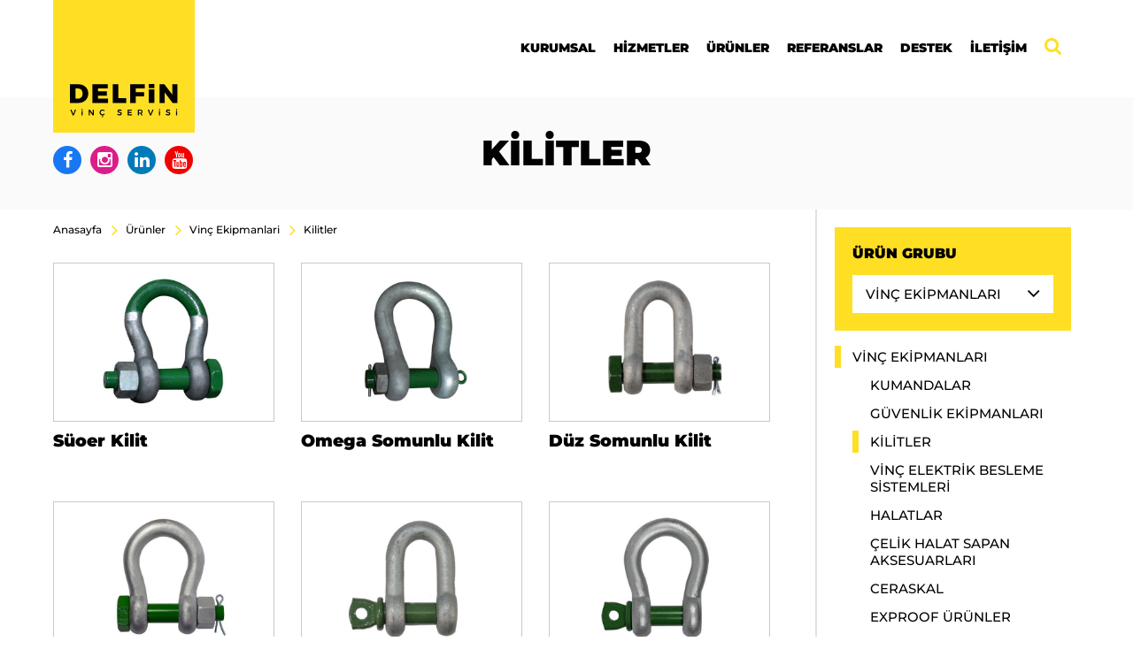

--- FILE ---
content_type: text/html; charset=UTF-8
request_url: https://www.delfinvinc.com/urun/kilitler
body_size: 7991
content:
<!DOCTYPE html>
<html lang="tr">
<head>
    <meta charset="UTF-8">
    <meta http-equiv="X-UA-Compatible" content="IE=edge">
    <meta name="viewport" content="width=device-width, initial-scale=1, maximum-scale=1, minimum-scale=1, user-scalable=no">
            <!-- Google Tag Manager -->
<script>(function(w,d,s,l,i){w[l]=w[l]||[];w[l].push({'gtm.start':
new Date().getTime(),event:'gtm.js'});var f=d.getElementsByTagName(s)[0],
j=d.createElement(s),dl=l!='dataLayer'?'&l='+l:'';j.async=true;j.src=
'https://www.googletagmanager.com/gtm.js?id='+i+dl;f.parentNode.insertBefore(j,f);
})(window,document,'script','dataLayer','GTM-5KNM5WR');</script>
<!-- End Google Tag Manager -->
            <title>KİLİTLER</title>
                <meta name="description" content="KİLİTLER"/>
            <meta name="keywords" content="KİLİTLER"/>
            
            <meta name="robots" content="index, follow">
            <link rel="canonical" href="https://www.delfinvinc.com/urun/kilitler" />
            <meta name="image" content="https://www.delfinvinc.com/uploads/categories/1429277777_b-kilitler_w540_op_op.webp">
            <meta name="og:title" content="KİLİTLER">
            <meta name="og:image" content="https://www.delfinvinc.com/uploads/categories/1429277777_b-kilitler_w540_op_op_op.webp">
            <meta name="og:url" content="https://www.delfinvinc.com/urun/kilitler">
            <meta name="og:site_name" content="Delfin">
            <meta name="og:locale" content="tr_TR">
            <meta name="og:type" content="website">
        <link rel="shortcut icon" href="https://www.delfinvinc.com/images/favicon.png" />
    <link rel="stylesheet" href="https://www.delfinvinc.com/css/mediaclick-dist.css?v=2" />
    <link rel="stylesheet" href="https://www.delfinvinc.com/css/style.css?v=1745568044" />
    
            
    
</head>
<body class="animated fadeIn">
<!--<script type="text/javascript">
    var userwayconfig = {
        account: 'jQ5jZGptX4'
    };
</script>
<script type="text/javascript" src="https://cdn.userway.org/widget.js"></script>-->

    <!-- Google Tag Manager (noscript) -->
<noscript><iframe src="https://www.googletagmanager.com/ns.html?id=GTM-5KNM5WR"
height="0" width="0" style="display:none;visibility:hidden"></iframe></noscript>
<!-- End Google Tag Manager (noscript) -->

<div id="overlay-search-cover" class="none">
    <button type="button" id="overlay-close">
        <span class="icon-bar"></span>
        <span class="icon-bar"></span>
        <span class="icon-bar"></span>
    </button>
    <div id="overlay-search-content">
        <div class="container">
            <strong>NE ARAMIŞTINIZ ?</strong>
            <form name="form" action="https://www.delfinvinc.com/ara" method="GET" autocomplete="off">
                <input class="form-control validate[required]" type="text" name="q"/>
                <button type="submit"><i class="fa fa-search fa-lg"></i></button>
            </form>
        </div>
    </div>
</div>
<div id="panel">
    <div class="mobile-menu">
        <div class="inner">
            <ul class="menu">
                                    <li>
                        <a  href=" javascript:void(0);
                            ">KURUMSAL</a>

                                                    <ul>
                                                                                                            <li>
                                            <a  href=" /hakkimizda  ">Hakkımızda</a>
                                        </li>
                                                                            <li>
                                            <a  href=" /kalite-politikasi  ">Kalite Politikası</a>
                                        </li>
                                                                            <li>
                                            <a  href=" /kalite-ve-egitim-belgeleri  ">Kalite ve Eğitim Belgeleri</a>
                                        </li>
                                                                            <li>
                                            <a  href=" /sosyal-sorumluluk  ">Sosyal Sorumluluk</a>
                                        </li>
                                                                            <li>
                                            <a  href=" /cozum-ortaklari  ">Çözüm Ortakları</a>
                                        </li>
                                                                            <li>
                                            <a  href=" /haberler  ">Haberler</a>
                                        </li>
                                                                            <li>
                                            <a  href=" /insan-kaynaklari  ">İnsan Kaynakları</a>
                                        </li>
                                                                                                </ul>
                                            </li>
                                    <li>
                        <a  href=" javascript:void(0);
                            ">HİZMETLER</a>

                                                    <ul>
                                                                                                            <li>
                                            <a href="https://www.delfinvinc.com/hizmetler/vinc-servisi">Vinç Servisi</a>
                                        </li>
                                                                            <li>
                                            <a href="https://www.delfinvinc.com/hizmetler/vinc-periyodik-bakimi">Vinç Periyodik Bakımı</a>
                                        </li>
                                                                            <li>
                                            <a href="https://www.delfinvinc.com/hizmetler/vinc-modernizasyonu">Vinç Modernizasyonu</a>
                                        </li>
                                                                            <li>
                                            <a href="https://www.delfinvinc.com/hizmetler/vinc-yurume-yolu-modernizasyonu">Vinç Yürüme Yolu Modernizasyonu</a>
                                        </li>
                                                                            <li>
                                            <a href="https://www.delfinvinc.com/hizmetler/bara-montaji">Bara Montajı</a>
                                        </li>
                                                                            <li>
                                            <a href="https://www.delfinvinc.com/hizmetler/vinc-yurume-yolu-analizi">Vinç Yürüme Yolu Analizi</a>
                                        </li>
                                                                            <li>
                                            <a href="https://www.delfinvinc.com/hizmetler/ndt-halat-kontrolu">NDT Halat Kontrolü</a>
                                        </li>
                                                                            <li>
                                            <a href="https://www.delfinvinc.com/hizmetler/guse-ve-kolon-guclendirme">Guse ve Kolon Güçlendirme</a>
                                        </li>
                                                                            <li>
                                            <a href="https://www.delfinvinc.com/hizmetler/vinc-termal-kontrolu">Vinç Termal Kontrolü</a>
                                        </li>
                                                                            <li>
                                            <a href="https://www.delfinvinc.com/hizmetler/reduktor-muayene-ve-bakim">Redüktör Muayene ve Bakım</a>
                                        </li>
                                                                                                </ul>
                                            </li>
                                    <li>
                        <a  href=" javascript:void(0);
                            ">ÜRÜNLER</a>

                                                    <ul>
                                                                                                            <li>
                                            <a href="https://www.delfinvinc.com/urun/vinc-ekipmanlari">VİNÇ EKİPMANLARI</a>
                                        </li>
                                                                            <li>
                                            <a href="https://www.delfinvinc.com/urun/zincirli-vincler">ZİNCİRLİ VİNÇLER</a>
                                        </li>
                                                                            <li>
                                            <a href="https://www.delfinvinc.com/urun/uzaktan-kumandali-kanca">UZAKTAN KUMANDALI KANCA</a>
                                        </li>
                                                                            <li>
                                            <a href="https://www.delfinvinc.com/urun/kanca-alti-aparatlar">KANCA ALTI APARATLAR</a>
                                        </li>
                                                                            <li>
                                            <a href="https://www.delfinvinc.com/urun/tekerlek-blogu">TEKERLEK BLOĞU</a>
                                        </li>
                                                                            <li>
                                            <a href="https://www.delfinvinc.com/urun/indirimli-urunler">İNDİRİMLİ ÜRÜNLER</a>
                                        </li>
                                                                                                </ul>
                                            </li>
                                    <li>
                        <a  href=" javascript:void(0);
                            ">REFERANSLAR</a>

                                                    <ul>
                                                                                                            <li>
                                            <a  href=" /referanslar  ">Referanslar</a>
                                        </li>
                                                                            <li>
                                            <a  href=" /referans-projeler  ">Referans Projeler</a>
                                        </li>
                                                                                                </ul>
                                            </li>
                                    <li>
                        <a  href=" javascript:void(0);
                            ">DESTEK</a>

                                                    <ul>
                                                                                                            <li>
                                            <a  href=" /e-katalog  ">E-Katalog</a>
                                        </li>
                                                                            <li>
                                            <a  href="   ">Arıza Bildirim</a>
                                        </li>
                                                                                                </ul>
                                            </li>
                                    <li>
                        <a  href=" javascript:void(0);
                            ">İLETİŞİM</a>

                                                    <ul>
                                                                                                            <li>
                                            <a  href=" /adres-ve-telefonlar  ">Adres ve Telefonlar</a>
                                        </li>
                                                                            <li>
                                            <a  href=" /biz-sizi-arayalim  ">Biz Sizi Arayalım</a>
                                        </li>
                                                                                                </ul>
                                            </li>
                            </ul>
        </div>
    </div>
</div>

<header>
    <i class="bgs"></i>
    <div class="container-fluid">
        <div class="row">
            <div class="mc-xs-2">
                <div id="logo" class="animated slideInDown">
                    <a href="https://www.delfinvinc.com">
                        <img src="https://www.delfinvinc.com/images/logo.png" alt="Delfin"></a>
                    <div class="social">
                        <ul>
                            <li><a href="https://www.facebook.com/delfinvinc " target="_blank"><i class="fa fa-facebook"></i></a></li>
                            <li><a href=" https://www.instagram.com/delfinvinc/  " target="_blank"><i class="fa fa-instagram"></i></a></li>
                            <li><a href="https://www.linkedin.com/company/delfin-vinç-servisi/  " target="_blank"><i class="fa fa-linkedin"></i></a></li>
                            <li><a href="https://www.youtube.com/channel/UCHzDsBkG86meXQwkyCAmKXg" target="_blank"><i class="fa fa-youtube"></i></a></li>
                        </ul>
                    </div>
                </div>
            </div>
            <div class="mc-xs-10" style="position: initial;display: flex;align-items: center;justify-content: flex-end;">
                <ul class="menu">
                                            <li  class="sub" >
                            <a                             href=" /hakkimizda  ">
                                KURUMSAL
                            </a>
                                                            <div class="submenu">                                                                             <div class="sub">
                                            <ul>
                                                                                                    <li>
                                                        <a  href=" /hakkimizda  ">Hakkımızda</a>
                                                    </li>
                                                                                                    <li>
                                                        <a  href=" /kalite-politikasi  ">Kalite Politikası</a>
                                                    </li>
                                                                                                    <li>
                                                        <a  href=" /kalite-ve-egitim-belgeleri  ">Kalite ve Eğitim Belgeleri</a>
                                                    </li>
                                                                                                    <li>
                                                        <a  href=" /sosyal-sorumluluk  ">Sosyal Sorumluluk</a>
                                                    </li>
                                                                                                    <li>
                                                        <a  href=" /cozum-ortaklari  ">Çözüm Ortakları</a>
                                                    </li>
                                                                                                    <li>
                                                        <a  href=" /haberler  ">Haberler</a>
                                                    </li>
                                                                                                    <li>
                                                        <a  href=" /insan-kaynaklari  ">İnsan Kaynakları</a>
                                                    </li>
                                                                                            </ul>
                                        </div>
                                                                          </div>                         </li>
                                        <li   class="sub-picture"
                            >
                            <a                             href="javascript:void(0); ">
                                HİZMETLER
                            </a>
                                                                                                        <div class="megamenu">
                                            <div class="mega">
                                                <div class="sub">
                                                    <div class="rights">
                                                        <div class="row">
                                                            <div class="mc-lg-12 mc-xs-12">
                                                                <div class="row">
                                                                                                                                            <div class="mc-lg-4 mc-xs-12">
                                                                            <div class="list">
                                                                                <a href="https://www.delfinvinc.com/hizmetler/vinc-servisi">
                                                                                    <div class="row">
                                                                                        <div class="mc-xs-5 p_r_0">
                                                                                            <figure><img
                                                                                                        src="https://www.delfinvinc.com/uploads/hizmetler/galeri/vin__servisi__st_op.webp"
                                                                                                        alt="Vinç Servisi">
                                                                                            </figure>
                                                                                        </div>
                                                                                        <div class="mc-xs-7">
                                                                                <span>
                                                                                    Vinç Servisi
                                                                                </span>
                                                                                        </div>
                                                                                    </div>
                                                                                </a>
                                                                            </div>
                                                                        </div>
                                                                                                                                            <div class="mc-lg-4 mc-xs-12">
                                                                            <div class="list">
                                                                                <a href="https://www.delfinvinc.com/hizmetler/vinc-periyodik-bakimi">
                                                                                    <div class="row">
                                                                                        <div class="mc-xs-5 p_r_0">
                                                                                            <figure><img
                                                                                                        src="https://www.delfinvinc.com/uploads/hizmetler/download_4_op.webp"
                                                                                                        alt="Vinç Periyodik Bakımı">
                                                                                            </figure>
                                                                                        </div>
                                                                                        <div class="mc-xs-7">
                                                                                <span>
                                                                                    Vinç Periyodik Bakımı
                                                                                </span>
                                                                                        </div>
                                                                                    </div>
                                                                                </a>
                                                                            </div>
                                                                        </div>
                                                                                                                                            <div class="mc-lg-4 mc-xs-12">
                                                                            <div class="list">
                                                                                <a href="https://www.delfinvinc.com/hizmetler/vinc-modernizasyonu">
                                                                                    <div class="row">
                                                                                        <div class="mc-xs-5 p_r_0">
                                                                                            <figure><img
                                                                                                        src="https://www.delfinvinc.com/uploads/hizmetler/galeri/modernizasyon1_op.webp"
                                                                                                        alt="Vinç Modernizasyonu">
                                                                                            </figure>
                                                                                        </div>
                                                                                        <div class="mc-xs-7">
                                                                                <span>
                                                                                    Vinç Modernizasyonu
                                                                                </span>
                                                                                        </div>
                                                                                    </div>
                                                                                </a>
                                                                            </div>
                                                                        </div>
                                                                                                                                            <div class="mc-lg-4 mc-xs-12">
                                                                            <div class="list">
                                                                                <a href="https://www.delfinvinc.com/hizmetler/vinc-yurume-yolu-modernizasyonu">
                                                                                    <div class="row">
                                                                                        <div class="mc-xs-5 p_r_0">
                                                                                            <figure><img
                                                                                                        src="https://www.delfinvinc.com/uploads/hizmetler/galeri/y__r__memodernizasyonu2_op.webp"
                                                                                                        alt="Vinç Yürüme Yolu Modernizasyonu">
                                                                                            </figure>
                                                                                        </div>
                                                                                        <div class="mc-xs-7">
                                                                                <span>
                                                                                    Vinç Yürüme Yolu Modernizasyonu
                                                                                </span>
                                                                                        </div>
                                                                                    </div>
                                                                                </a>
                                                                            </div>
                                                                        </div>
                                                                                                                                            <div class="mc-lg-4 mc-xs-12">
                                                                            <div class="list">
                                                                                <a href="https://www.delfinvinc.com/hizmetler/bara-montaji">
                                                                                    <div class="row">
                                                                                        <div class="mc-xs-5 p_r_0">
                                                                                            <figure><img
                                                                                                        src="https://www.delfinvinc.com/uploads/hizmetler/galeri/bara1_op.webp"
                                                                                                        alt="Bara Montajı">
                                                                                            </figure>
                                                                                        </div>
                                                                                        <div class="mc-xs-7">
                                                                                <span>
                                                                                    Bara Montajı
                                                                                </span>
                                                                                        </div>
                                                                                    </div>
                                                                                </a>
                                                                            </div>
                                                                        </div>
                                                                                                                                            <div class="mc-lg-4 mc-xs-12">
                                                                            <div class="list">
                                                                                <a href="https://www.delfinvinc.com/hizmetler/vinc-yurume-yolu-analizi">
                                                                                    <div class="row">
                                                                                        <div class="mc-xs-5 p_r_0">
                                                                                            <figure><img
                                                                                                        src="https://www.delfinvinc.com/uploads/hizmetler/Vinc-Yurutme-yolu-analizi_op.webp"
                                                                                                        alt="Vinç Yürüme Yolu Analizi">
                                                                                            </figure>
                                                                                        </div>
                                                                                        <div class="mc-xs-7">
                                                                                <span>
                                                                                    Vinç Yürüme Yolu Analizi
                                                                                </span>
                                                                                        </div>
                                                                                    </div>
                                                                                </a>
                                                                            </div>
                                                                        </div>
                                                                                                                                            <div class="mc-lg-4 mc-xs-12">
                                                                            <div class="list">
                                                                                <a href="https://www.delfinvinc.com/hizmetler/ndt-halat-kontrolu">
                                                                                    <div class="row">
                                                                                        <div class="mc-xs-5 p_r_0">
                                                                                            <figure><img
                                                                                                        src="https://www.delfinvinc.com/uploads/hizmetler/ndt-halat_op.webp"
                                                                                                        alt="NDT Halat Kontrolü">
                                                                                            </figure>
                                                                                        </div>
                                                                                        <div class="mc-xs-7">
                                                                                <span>
                                                                                    NDT Halat Kontrolü
                                                                                </span>
                                                                                        </div>
                                                                                    </div>
                                                                                </a>
                                                                            </div>
                                                                        </div>
                                                                                                                                            <div class="mc-lg-4 mc-xs-12">
                                                                            <div class="list">
                                                                                <a href="https://www.delfinvinc.com/hizmetler/guse-ve-kolon-guclendirme">
                                                                                    <div class="row">
                                                                                        <div class="mc-xs-5 p_r_0">
                                                                                            <figure><img
                                                                                                        src="https://www.delfinvinc.com/uploads/hizmetler/galeri/guse11_op.webp"
                                                                                                        alt="Guse ve Kolon Güçlendirme">
                                                                                            </figure>
                                                                                        </div>
                                                                                        <div class="mc-xs-7">
                                                                                <span>
                                                                                    Guse ve Kolon Güçlendirme
                                                                                </span>
                                                                                        </div>
                                                                                    </div>
                                                                                </a>
                                                                            </div>
                                                                        </div>
                                                                                                                                            <div class="mc-lg-4 mc-xs-12">
                                                                            <div class="list">
                                                                                <a href="https://www.delfinvinc.com/hizmetler/vinc-termal-kontrolu">
                                                                                    <div class="row">
                                                                                        <div class="mc-xs-5 p_r_0">
                                                                                            <figure><img
                                                                                                        src="https://www.delfinvinc.com/uploads/hizmetler/termal_op.webp"
                                                                                                        alt="Vinç Termal Kontrolü">
                                                                                            </figure>
                                                                                        </div>
                                                                                        <div class="mc-xs-7">
                                                                                <span>
                                                                                    Vinç Termal Kontrolü
                                                                                </span>
                                                                                        </div>
                                                                                    </div>
                                                                                </a>
                                                                            </div>
                                                                        </div>
                                                                                                                                            <div class="mc-lg-4 mc-xs-12">
                                                                            <div class="list">
                                                                                <a href="https://www.delfinvinc.com/hizmetler/reduktor-muayene-ve-bakim">
                                                                                    <div class="row">
                                                                                        <div class="mc-xs-5 p_r_0">
                                                                                            <figure><img
                                                                                                        src="https://www.delfinvinc.com/uploads/DSC07019_op_c0ba4f0d71716954ace70826ba391455_op.jpg"
                                                                                                        alt="Redüktör Muayene ve Bakım">
                                                                                            </figure>
                                                                                        </div>
                                                                                        <div class="mc-xs-7">
                                                                                <span>
                                                                                    Redüktör Muayene ve Bakım
                                                                                </span>
                                                                                        </div>
                                                                                    </div>
                                                                                </a>
                                                                            </div>
                                                                        </div>
                                                                                                                                    </div>
                                                            </div>
                                                        <!--                                                            <div class="mc-lg-4 mc-xs-12">
                                                                <ul>
                                                                                                                                    <li>
                                                                    <a href="https://www.delfinvinc.com/hizmetler/vinc-yurume-yolu-analizi">Vinç Yürüme Yolu Analizi</a>
                                                                        </li>
                                                                                                                                    <li>
                                                                    <a href="https://www.delfinvinc.com/hizmetler/ndt-halat-kontrolu">NDT Halat Kontrolü</a>
                                                                        </li>
                                                                                                                                    <li>
                                                                    <a href="https://www.delfinvinc.com/hizmetler/guse-ve-kolon-guclendirme">Guse ve Kolon Güçlendirme</a>
                                                                        </li>
                                                                                                                                    <li>
                                                                    <a href="https://www.delfinvinc.com/hizmetler/vinc-termal-kontrolu">Vinç Termal Kontrolü</a>
                                                                        </li>
                                                                                                                                    <li>
                                                                    <a href="https://www.delfinvinc.com/hizmetler/reduktor-muayene-ve-bakim">Redüktör Muayene ve Bakım</a>
                                                                        </li>
                                                                                                                                        </ul>
                                                                </div>
                                                            -->
                                                        </div>
                                                    </div>
                                                </div>
                                            </div>
                                        </div>
                                                                                                </li>
                                        <li   class="sub-picture"
                            >
                            <a                             href="javascript:void(0); ">
                                ÜRÜNLER
                            </a>
                                                                                                        <div class="megamenu">
                                            <div class="mega">
                                                <div class="sub">
                                                    <div class="rights">
                                                        <div class="panel-group" id="accordion" role="tablist"
                                                             aria-multiselectable="true">
                                                                                                                            <div class="panel panel-default">
                                                                    <div class="panel-heading" role="tab"
                                                                         id="vi_nç_e_ki_p_m_a_n_l_a_r_ihead">
                                                                        <a  role="button"
                                                                           data-toggle="collapse"
                                                                           data-parent="#accordion"
                                                                           href="#vi_nç_e_ki_p_m_a_n_l_a_r_i"
                                                                           aria-expanded="false"
                                                                           aria-controls="vi_nç_e_ki_p_m_a_n_l_a_r_i"
                                                                           class="collapsed"
                                                                           >
                                                                                                                                                            <i></i>                                                                            VİNÇ EKİPMANLARI</a>
                                                                    </div>
                                                                    <div id="vi_nç_e_ki_p_m_a_n_l_a_r_i"
                                                                         class="panel-collapse collapse"
                                                                         role="tabpanel"
                                                                         aria-labelledby="vi_nç_e_ki_p_m_a_n_l_a_r_ihead">
                                                                        <div class="panel-body">
                                                                            <div class="row">
                                                                                                                                                                    <div class="mc-md-1">
                                                                                        <div class="menu-list-img">
                                                                                            <a href="https://www.delfinvinc.com/urun/kumandalar">
                                                                            <span><img src="https://www.delfinvinc.com/uploads/categories/1429277215_b-b-g1_op.webp"
                                                                                       alt="KUMANDALAR"
                                                                                       class="resimatt"></span>
                                                                                                KUMANDALAR
                                                                                            </a>
                                                                                        </div>
                                                                                    </div>
                                                                                                                                                                    <div class="mc-md-1">
                                                                                        <div class="menu-list-img">
                                                                                            <a href="https://www.delfinvinc.com/urun/guvenlik-ekipmanlari">
                                                                            <span><img src="https://www.delfinvinc.com/uploads/categories/1429277271_b-uyarilar_op.webp"
                                                                                       alt="GÜVENLİK EKİPMANLARI"
                                                                                       class="resimatt"></span>
                                                                                                GÜVENLİK EKİPMANLARI
                                                                                            </a>
                                                                                        </div>
                                                                                    </div>
                                                                                                                                                                    <div class="mc-md-1">
                                                                                        <div class="menu-list-img">
                                                                                            <a href="https://www.delfinvinc.com/urun/kilitler">
                                                                            <span><img src="https://www.delfinvinc.com/uploads/categories/1429277777_b-kilitler_op.webp"
                                                                                       alt="KİLİTLER"
                                                                                       class="resimatt"></span>
                                                                                                KİLİTLER
                                                                                            </a>
                                                                                        </div>
                                                                                    </div>
                                                                                                                                                                    <div class="mc-md-1">
                                                                                        <div class="menu-list-img">
                                                                                            <a href="https://www.delfinvinc.com/urun/vinc-elektrik-besleme-sistemleri">
                                                                            <span><img src="https://www.delfinvinc.com/uploads/categories/1429277810_b-besleme_op.webp"
                                                                                       alt="VİNÇ ELEKTRİK BESLEME SİSTEMLERİ"
                                                                                       class="resimatt"></span>
                                                                                                VİNÇ ELEKTRİK BESLEME SİSTEMLERİ
                                                                                            </a>
                                                                                        </div>
                                                                                    </div>
                                                                                                                                                                    <div class="mc-md-1">
                                                                                        <div class="menu-list-img">
                                                                                            <a href="https://www.delfinvinc.com/urun/halatlar">
                                                                            <span><img src="https://www.delfinvinc.com/uploads/categories/1429277836_b-halatlar_op.webp"
                                                                                       alt="HALATLAR"
                                                                                       class="resimatt"></span>
                                                                                                HALATLAR
                                                                                            </a>
                                                                                        </div>
                                                                                    </div>
                                                                                                                                                                    <div class="mc-md-1">
                                                                                        <div class="menu-list-img">
                                                                                            <a href="https://www.delfinvinc.com/urun/celik-halat-sapan-aksesuarlari">
                                                                            <span><img src="https://www.delfinvinc.com/uploads/categories/1429284939_b-u1_op.webp"
                                                                                       alt="ÇELİK HALAT SAPAN AKSESUARLARI"
                                                                                       class="resimatt"></span>
                                                                                                ÇELİK HALAT SAPAN AKSESUARLARI
                                                                                            </a>
                                                                                        </div>
                                                                                    </div>
                                                                                                                                                                    <div class="mc-md-1">
                                                                                        <div class="menu-list-img">
                                                                                            <a href="https://www.delfinvinc.com/urun/ceraskal">
                                                                            <span><img src="https://www.delfinvinc.com/uploads/categories/1429284946_b-k-a1_op.webp"
                                                                                       alt="CERASKAL"
                                                                                       class="resimatt"></span>
                                                                                                CERASKAL
                                                                                            </a>
                                                                                        </div>
                                                                                    </div>
                                                                                                                                                                    <div class="mc-md-1">
                                                                                        <div class="menu-list-img">
                                                                                            <a href="https://www.delfinvinc.com/urun/exproof-urunler">
                                                                            <span><img src="https://www.delfinvinc.com/uploads/categories/1429284955_b-k-a1_op.webp"
                                                                                       alt="EXPROOF ÜRÜNLER"
                                                                                       class="resimatt"></span>
                                                                                                EXPROOF ÜRÜNLER
                                                                                            </a>
                                                                                        </div>
                                                                                    </div>
                                                                                                                                                                    <div class="mc-md-1">
                                                                                        <div class="menu-list-img">
                                                                                            <a href="https://www.delfinvinc.com/urun/hubzug">
                                                                            <span><img src="https://www.delfinvinc.com/uploads/categories/1429284963_b-urun2_op.webp"
                                                                                       alt="HUBZUG"
                                                                                       class="resimatt"></span>
                                                                                                HUBZUG
                                                                                            </a>
                                                                                        </div>
                                                                                    </div>
                                                                                                                                                                    <div class="mc-md-1">
                                                                                        <div class="menu-list-img">
                                                                                            <a href="https://www.delfinvinc.com/urun/sac-kapma">
                                                                            <span><img src="https://www.delfinvinc.com/uploads/categories/1429284992_b-b-a1_op.webp"
                                                                                       alt="SAC KAPMA"
                                                                                       class="resimatt"></span>
                                                                                                SAC KAPMA
                                                                                            </a>
                                                                                        </div>
                                                                                    </div>
                                                                                                                                                                    <div class="mc-md-1">
                                                                                        <div class="menu-list-img">
                                                                                            <a href="https://www.delfinvinc.com/urun/zincir-sapan-aksesuarlari">
                                                                            <span><img src="https://www.delfinvinc.com/uploads/categories/1429285001_b-k-k1_op.webp"
                                                                                       alt="ZİNCİR SAPAN AKSESUARLARI"
                                                                                       class="resimatt"></span>
                                                                                                ZİNCİR SAPAN AKSESUARLARI
                                                                                            </a>
                                                                                        </div>
                                                                                    </div>
                                                                                                                                                                    <div class="mc-md-1">
                                                                                        <div class="menu-list-img">
                                                                                            <a href="https://www.delfinvinc.com/urun/vinc-motoru">
                                                                            <span><img src="https://www.delfinvinc.com/uploads/categories/1429285009_b-k-a1_op.webp"
                                                                                       alt="VİNÇ MOTORU"
                                                                                       class="resimatt"></span>
                                                                                                VİNÇ MOTORU
                                                                                            </a>
                                                                                        </div>
                                                                                    </div>
                                                                                                                                                                    <div class="mc-md-1">
                                                                                        <div class="menu-list-img">
                                                                                            <a href="https://www.delfinvinc.com/urun/baslik-kirisi">
                                                                            <span><img src="https://www.delfinvinc.com/uploads/categories/1429285512_b-k-a1_op.webp"
                                                                                       alt="BAŞLIK KİRİŞİ"
                                                                                       class="resimatt"></span>
                                                                                                BAŞLIK KİRİŞİ
                                                                                            </a>
                                                                                        </div>
                                                                                    </div>
                                                                                                                                                                    <div class="mc-md-1">
                                                                                        <div class="menu-list-img">
                                                                                            <a href="https://www.delfinvinc.com/urun/halat-kilavuzu">
                                                                            <span><img src="https://www.delfinvinc.com/uploads/categories/1429285760_b-k-b2_op.webp"
                                                                                       alt="HALAT KILAVUZU"
                                                                                       class="resimatt"></span>
                                                                                                HALAT KILAVUZU
                                                                                            </a>
                                                                                        </div>
                                                                                    </div>
                                                                                                                                                                    <div class="mc-md-1">
                                                                                        <div class="menu-list-img">
                                                                                            <a href="https://www.delfinvinc.com/urun/soketler">
                                                                            <span><img src="https://www.delfinvinc.com/uploads/categories/1429625145_b-k-c1_op.webp"
                                                                                       alt="SOKETLER"
                                                                                       class="resimatt"></span>
                                                                                                SOKETLER
                                                                                            </a>
                                                                                        </div>
                                                                                    </div>
                                                                                                                                                                    <div class="mc-md-1">
                                                                                        <div class="menu-list-img">
                                                                                            <a href="https://www.delfinvinc.com/urun/suruculer">
                                                                            <span><img src="https://www.delfinvinc.com/uploads/categories/1429625177_b-k-a1_op.webp"
                                                                                       alt="SÜRÜCÜLER"
                                                                                       class="resimatt"></span>
                                                                                                SÜRÜCÜLER
                                                                                            </a>
                                                                                        </div>
                                                                                    </div>
                                                                                                                                                                    <div class="mc-md-1">
                                                                                        <div class="menu-list-img">
                                                                                            <a href="https://www.delfinvinc.com/urun/vinc-reduktoru">
                                                                            <span><img src="https://www.delfinvinc.com/uploads/categories/1429625197_b-k-a3_op.webp"
                                                                                       alt="VİNÇ REDÜKTÖRÜ"
                                                                                       class="resimatt"></span>
                                                                                                VİNÇ REDÜKTÖRÜ
                                                                                            </a>
                                                                                        </div>
                                                                                    </div>
                                                                                                                                                                    <div class="mc-md-1">
                                                                                        <div class="menu-list-img">
                                                                                            <a href="https://www.delfinvinc.com/urun/tekerlek">
                                                                            <span><img src="https://www.delfinvinc.com/uploads/categories/1429625214_b-k-b1_op.webp"
                                                                                       alt="TEKERLEK"
                                                                                       class="resimatt"></span>
                                                                                                TEKERLEK
                                                                                            </a>
                                                                                        </div>
                                                                                    </div>
                                                                                                                                                                    <div class="mc-md-1">
                                                                                        <div class="menu-list-img">
                                                                                            <a href="https://www.delfinvinc.com/urun/kablo-kanali">
                                                                            <span><img src="https://www.delfinvinc.com/uploads/categories/1432718443_b-2_op.webp"
                                                                                       alt="KABLO KANALI"
                                                                                       class="resimatt"></span>
                                                                                                KABLO KANALI
                                                                                            </a>
                                                                                        </div>
                                                                                    </div>
                                                                                                                                                                    <div class="mc-md-1">
                                                                                        <div class="menu-list-img">
                                                                                            <a href="https://www.delfinvinc.com/urun/limit-salterler">
                                                                            <span><img src="https://www.delfinvinc.com/uploads/categories/1432718457_b-1_op.webp"
                                                                                       alt="LİMİT ŞALTERLER"
                                                                                       class="resimatt"></span>
                                                                                                LİMİT ŞALTERLER
                                                                                            </a>
                                                                                        </div>
                                                                                    </div>
                                                                                                                                                                    <div class="mc-md-1">
                                                                                        <div class="menu-list-img">
                                                                                            <a href="https://www.delfinvinc.com/urun/vinc-tamponu">
                                                                            <span><img src="https://www.delfinvinc.com/uploads/categories/1445585352_b-vinc_tamponu_op.webp"
                                                                                       alt="VİNÇ TAMPONU"
                                                                                       class="resimatt"></span>
                                                                                                VİNÇ TAMPONU
                                                                                            </a>
                                                                                        </div>
                                                                                    </div>
                                                                                                                                                                    <div class="mc-md-1">
                                                                                        <div class="menu-list-img">
                                                                                            <a href="https://www.delfinvinc.com/urun/vinc-panosu">
                                                                            <span><img src="https://www.delfinvinc.com/uploads/urunler/kalite-belgeleri/delfhin_op.webp"
                                                                                       alt="VİNÇ  PANOSU"
                                                                                       class="resimatt"></span>
                                                                                                VİNÇ  PANOSU
                                                                                            </a>
                                                                                        </div>
                                                                                    </div>
                                                                                                                                                            </div>
                                                                        </div>
                                                                    </div>
                                                                </div>
                                                                                                                            <div class="panel panel-default">
                                                                    <div class="panel-heading" role="tab"
                                                                         id="zi_n_ci_r_li_vi_nç_l_e_rhead">
                                                                        <a  href="https://www.delfinvinc.com/urun/zincirli-vincler" >
                                                                                                                                                        ZİNCİRLİ VİNÇLER</a>
                                                                    </div>
                                                                    <div id="zi_n_ci_r_li_vi_nç_l_e_r"
                                                                         class="panel-collapse collapse"
                                                                         role="tabpanel"
                                                                         aria-labelledby="zi_n_ci_r_li_vi_nç_l_e_rhead">
                                                                        <div class="panel-body">
                                                                            <div class="row">
                                                                                                                                                            </div>
                                                                        </div>
                                                                    </div>
                                                                </div>
                                                                                                                            <div class="panel panel-default">
                                                                    <div class="panel-heading" role="tab"
                                                                         id="u_z_a_k_t_a_n_k_u_m_a_n_d_a_l_i_k_a_n_c_ahead">
                                                                        <a  href="https://www.delfinvinc.com/urun/uzaktan-kumandali-kanca" >
                                                                                                                                                        UZAKTAN KUMANDALI KANCA</a>
                                                                    </div>
                                                                    <div id="u_z_a_k_t_a_n_k_u_m_a_n_d_a_l_i_k_a_n_c_a"
                                                                         class="panel-collapse collapse"
                                                                         role="tabpanel"
                                                                         aria-labelledby="u_z_a_k_t_a_n_k_u_m_a_n_d_a_l_i_k_a_n_c_ahead">
                                                                        <div class="panel-body">
                                                                            <div class="row">
                                                                                                                                                            </div>
                                                                        </div>
                                                                    </div>
                                                                </div>
                                                                                                                            <div class="panel panel-default">
                                                                    <div class="panel-heading" role="tab"
                                                                         id="k_a_n_c_a_a_l_t_i_a_p_a_r_a_t_l_a_rhead">
                                                                        <a  href="https://www.delfinvinc.com/urun/kanca-alti-aparatlar" >
                                                                                                                                                        KANCA ALTI APARATLAR</a>
                                                                    </div>
                                                                    <div id="k_a_n_c_a_a_l_t_i_a_p_a_r_a_t_l_a_r"
                                                                         class="panel-collapse collapse"
                                                                         role="tabpanel"
                                                                         aria-labelledby="k_a_n_c_a_a_l_t_i_a_p_a_r_a_t_l_a_rhead">
                                                                        <div class="panel-body">
                                                                            <div class="row">
                                                                                                                                                            </div>
                                                                        </div>
                                                                    </div>
                                                                </div>
                                                                                                                            <div class="panel panel-default">
                                                                    <div class="panel-heading" role="tab"
                                                                         id="t_e_k_e_r_l_e_k_b_l_oğ_uhead">
                                                                        <a  href="https://www.delfinvinc.com/urun/tekerlek-blogu" >
                                                                                                                                                        TEKERLEK BLOĞU</a>
                                                                    </div>
                                                                    <div id="t_e_k_e_r_l_e_k_b_l_oğ_u"
                                                                         class="panel-collapse collapse"
                                                                         role="tabpanel"
                                                                         aria-labelledby="t_e_k_e_r_l_e_k_b_l_oğ_uhead">
                                                                        <div class="panel-body">
                                                                            <div class="row">
                                                                                                                                                            </div>
                                                                        </div>
                                                                    </div>
                                                                </div>
                                                                                                                            <div class="panel panel-default">
                                                                    <div class="panel-heading" role="tab"
                                                                         id="i_n_di_ri_m_liü_rü_n_l_e_rhead">
                                                                        <a  href="https://www.delfinvinc.com/urun/indirimli-urunler" >
                                                                                                                                                        İNDİRİMLİ ÜRÜNLER</a>
                                                                    </div>
                                                                    <div id="i_n_di_ri_m_liü_rü_n_l_e_r"
                                                                         class="panel-collapse collapse"
                                                                         role="tabpanel"
                                                                         aria-labelledby="i_n_di_ri_m_liü_rü_n_l_e_rhead">
                                                                        <div class="panel-body">
                                                                            <div class="row">
                                                                                                                                                            </div>
                                                                        </div>
                                                                    </div>
                                                                </div>
                                                                                                                    </div>
                                                    </div>
                                                </div>
                                            </div>
                                        </div>
                                                                                                </li>
                                        <li  class="sub" >
                            <a                             href="javascript:void(0); ">
                                REFERANSLAR
                            </a>
                                                            <div class="submenu">                                                                             <div class="sub">
                                            <ul>
                                                                                                    <li>
                                                        <a  href=" /referanslar  ">Referanslar</a>
                                                    </li>
                                                                                                    <li>
                                                        <a  href=" /referans-projeler  ">Referans Projeler</a>
                                                    </li>
                                                                                            </ul>
                                        </div>
                                                                          </div>                         </li>
                                        <li  class="sub" >
                            <a                             href="javascript:void(0); ">
                                DESTEK
                            </a>
                                                            <div class="submenu">                                                                             <div class="sub">
                                            <ul>
                                                                                                    <li>
                                                        <a  href=" /e-katalog  ">E-Katalog</a>
                                                    </li>
                                                                                                    <li>
                                                        <a  href="   ">Arıza Bildirim</a>
                                                    </li>
                                                                                            </ul>
                                        </div>
                                                                          </div>                         </li>
                                        <li  class="sub" >
                            <a                             href="javascript:void(0); ">
                                İLETİŞİM
                            </a>
                                                            <div class="submenu">                                                                             <div class="sub">
                                            <ul>
                                                                                                    <li>
                                                        <a  href=" /adres-ve-telefonlar  ">Adres ve Telefonlar</a>
                                                    </li>
                                                                                                    <li>
                                                        <a  href=" /biz-sizi-arayalim  ">Biz Sizi Arayalım</a>
                                                    </li>
                                                                                            </ul>
                                        </div>
                                                                          </div>                         </li>
                                    <li class="search-btn">
                        <i class="fa fa-search"></i>
                    </li>
                </ul>
                <div class="mobile-btn">
                    <button type="button" class="navbar-toggle" aria-label="Navbar" onclick="javascript: mobileMenuOpen(this)">
                        <span class="icon-bar"></span>
                        <span class="icon-bar"></span>
                        <span class="icon-bar"></span>
                    </button>
                </div>
                <div id="google_translate_element"></div>
            </div>
        </div>
    </div>
</header>
<script type="text/javascript">// <![CDATA[
function googleTranslateElementInit() {
new google.translate.TranslateElement({pageLanguage: 'tr',includedLanguages: 'tr,en,fr,de,ar,ru,it,es,pt', layout: google.translate.TranslateElement.InlineLayout.SIMPLE}, 'google_translate_element');
}
// ]]></script>
<script src="//translate.google.com/translate_a/element.js?cb=googleTranslateElementInit" type="text/javascript"></script>
    <section>            <div class="sayfabanner">
        <div class="container-fluid">
            <h1>KİLİTLER</h1>
        </div>
    </div>
    <article>
        <div class="container-fluid">
            <div class="row">
                <div class="mc-md-3 mc-xs-12 pull-right">
                    <div class="sidebar">
    <div class="urun-grubu-bar">
        <strong>ÜRÜN GRUBU</strong>
        <ul>
            <li>
                <span>VİNÇ EKİPMANLARI <i class="fa fa-angle-down"></i></span>
                <ul>
                                            <li  class="active" ><a
                                    href="/urun/vinc-ekipmanlari">VİNÇ EKİPMANLARI</a></li>
                                            <li ><a
                                    href="/urun/zincirli-vincler">ZİNCİRLİ VİNÇLER</a></li>
                                            <li ><a
                                    href="/urun/uzaktan-kumandali-kanca">UZAKTAN KUMANDALI KANCA</a></li>
                                            <li ><a
                                    href="/urun/kanca-alti-aparatlar">KANCA ALTI APARATLAR</a></li>
                                            <li ><a
                                    href="/urun/tekerlek-blogu">TEKERLEK BLOĞU</a></li>
                                            <li ><a
                                    href="/urun/indirimli-urunler">İNDİRİMLİ ÜRÜNLER</a></li>
                                    </ul>
            </li>
        </ul>
    </div>
    <div class="widget">
        <ul>
                            <li  class="active" >
                    <a href="https://www.delfinvinc.com/urun/vinc-ekipmanlari">VİNÇ EKİPMANLARI</a>
                    <ul>
                                                    <li   >
                                <a href="https://www.delfinvinc.com/urun/kumandalar">KUMANDALAR</a></li>
                                                    <li   >
                                <a href="https://www.delfinvinc.com/urun/guvenlik-ekipmanlari">GÜVENLİK EKİPMANLARI</a></li>
                                                    <li  class="active"
                                >
                                <a href="https://www.delfinvinc.com/urun/kilitler">KİLİTLER</a></li>
                                                    <li   >
                                <a href="https://www.delfinvinc.com/urun/vinc-elektrik-besleme-sistemleri">VİNÇ ELEKTRİK BESLEME SİSTEMLERİ</a></li>
                                                    <li   >
                                <a href="https://www.delfinvinc.com/urun/halatlar">HALATLAR</a></li>
                                                    <li   >
                                <a href="https://www.delfinvinc.com/urun/celik-halat-sapan-aksesuarlari">ÇELİK HALAT SAPAN AKSESUARLARI</a></li>
                                                    <li   >
                                <a href="https://www.delfinvinc.com/urun/ceraskal">CERASKAL</a></li>
                                                    <li   >
                                <a href="https://www.delfinvinc.com/urun/exproof-urunler">EXPROOF ÜRÜNLER</a></li>
                                                    <li   >
                                <a href="https://www.delfinvinc.com/urun/hubzug">HUBZUG</a></li>
                                                    <li   >
                                <a href="https://www.delfinvinc.com/urun/sac-kapma">SAC KAPMA</a></li>
                                                    <li   >
                                <a href="https://www.delfinvinc.com/urun/zincir-sapan-aksesuarlari">ZİNCİR SAPAN AKSESUARLARI</a></li>
                                                    <li   >
                                <a href="https://www.delfinvinc.com/urun/vinc-motoru">VİNÇ MOTORU</a></li>
                                                    <li   >
                                <a href="https://www.delfinvinc.com/urun/baslik-kirisi">BAŞLIK KİRİŞİ</a></li>
                                                    <li   >
                                <a href="https://www.delfinvinc.com/urun/halat-kilavuzu">HALAT KILAVUZU</a></li>
                                                    <li   >
                                <a href="https://www.delfinvinc.com/urun/soketler">SOKETLER</a></li>
                                                    <li   >
                                <a href="https://www.delfinvinc.com/urun/suruculer">SÜRÜCÜLER</a></li>
                                                    <li   >
                                <a href="https://www.delfinvinc.com/urun/vinc-reduktoru">VİNÇ REDÜKTÖRÜ</a></li>
                                                    <li   >
                                <a href="https://www.delfinvinc.com/urun/tekerlek">TEKERLEK</a></li>
                                                    <li   >
                                <a href="https://www.delfinvinc.com/urun/kablo-kanali">KABLO KANALI</a></li>
                                                    <li   >
                                <a href="https://www.delfinvinc.com/urun/limit-salterler">LİMİT ŞALTERLER</a></li>
                                                    <li   >
                                <a href="https://www.delfinvinc.com/urun/vinc-tamponu">VİNÇ TAMPONU</a></li>
                                                    <li   >
                                <a href="https://www.delfinvinc.com/urun/vinc-panosu">VİNÇ  PANOSU</a></li>
                                            </ul>
                </li>
                            <li >
                    <a href="https://www.delfinvinc.com/urun/zincirli-vincler">ZİNCİRLİ VİNÇLER</a>
                    <ul>
                                            </ul>
                </li>
                            <li >
                    <a href="https://www.delfinvinc.com/urun/uzaktan-kumandali-kanca">UZAKTAN KUMANDALI KANCA</a>
                    <ul>
                                            </ul>
                </li>
                            <li >
                    <a href="https://www.delfinvinc.com/urun/kanca-alti-aparatlar">KANCA ALTI APARATLAR</a>
                    <ul>
                                            </ul>
                </li>
                            <li >
                    <a href="https://www.delfinvinc.com/urun/tekerlek-blogu">TEKERLEK BLOĞU</a>
                    <ul>
                                            </ul>
                </li>
                            <li >
                    <a href="https://www.delfinvinc.com/urun/indirimli-urunler">İNDİRİMLİ ÜRÜNLER</a>
                    <ul>
                                            </ul>
                </li>
                    </ul>
    </div>
</div>                </div>
                <div class="mc-md-9 mc-xs-12">
                    <div class="icerik-left">
                        <div class="breadcrumb">
    <ul>
                    <li>
                <a href="/">Anasayfa</a>
            </li>
                    <li>
                <a href="/urunler">Ürünler</a>
            </li>
                    <li>
                <a href="/urun/vinc-ekipmanlari">Vinç Ekipmanlari</a>
            </li>
                    <li>
                <a href="/urun/kilitler">Kilitler</a>
            </li>
            </ul>
</div>                        <div class="page-content">
                            <div class="group5">
                                <div class="row">
                                                                                                                    <div class="mc-md-4 mc-sm-6 mc-xs-12">
                                            <a href="https://www.delfinvinc.com/urunler/suor-kilit">
                                                <figure><img src="https://www.delfinvinc.com/uploads/products/1429608358_b-a1_op.webp" alt="Süoer Kilit" class="resimatt"></figure>
                                                <span>Süoer Kilit</span>
                                            </a>
                                        </div>
                                                                                <div class="mc-md-4 mc-sm-6 mc-xs-12">
                                            <a href="https://www.delfinvinc.com/urunler/omega-somunlu-kilit">
                                                <figure><img src="https://www.delfinvinc.com/uploads/products/1429612510_b-b1_op.webp" alt="Omega Somunlu Kilit" class="resimatt"></figure>
                                                <span>Omega Somunlu Kilit</span>
                                            </a>
                                        </div>
                                                                                <div class="mc-md-4 mc-sm-6 mc-xs-12">
                                            <a href="https://www.delfinvinc.com/urunler/duz-somunlu-kilit">
                                                <figure><img src="https://www.delfinvinc.com/uploads/products/1429612792_b-c1_op.webp" alt="Düz Somunlu Kilit" class="resimatt"></figure>
                                                <span>Düz Somunlu Kilit</span>
                                            </a>
                                        </div>
                                                                                <div class="mc-md-4 mc-sm-6 mc-xs-12">
                                            <a href="https://www.delfinvinc.com/urunler/omega-somunlu-kilit">
                                                <figure><img src="https://www.delfinvinc.com/uploads/products/1429613008_b-d1_op.webp" alt="Omega Somunlu Kilit" class="resimatt"></figure>
                                                <span>Omega Somunlu Kilit</span>
                                            </a>
                                        </div>
                                                                                <div class="mc-md-4 mc-sm-6 mc-xs-12">
                                            <a href="https://www.delfinvinc.com/urunler/duz-standart-kilit">
                                                <figure><img src="https://www.delfinvinc.com/uploads/products/1429613199_b-e1_op.webp" alt="Düz Standart Kilit" class="resimatt"></figure>
                                                <span>Düz Standart Kilit</span>
                                            </a>
                                        </div>
                                                                                <div class="mc-md-4 mc-sm-6 mc-xs-12">
                                            <a href="https://www.delfinvinc.com/urunler/omega-standart-kilit">
                                                <figure><img src="https://www.delfinvinc.com/uploads/products/1429613381_b-f1_op.webp" alt="Omega Standart Kilit" class="resimatt"></figure>
                                                <span>Omega Standart Kilit</span>
                                            </a>
                                        </div>
                                                                                <div class="mc-md-4 mc-sm-6 mc-xs-12">
                                            <a href="https://www.delfinvinc.com/urunler/sapan-kilidi">
                                                <figure><img src="https://www.delfinvinc.com/uploads/products/1429613549_b-g1_op.webp" alt="Sapan Kilidi" class="resimatt"></figure>
                                                <span>Sapan Kilidi</span>
                                            </a>
                                        </div>
                                                                                                            </div>
                            </div>
                        </div>
                    </div>
                </div>
            </div>
        </div>
    </article>
    </section>
<div id="back-top"><i class="fa fa-angle-up"></i></div>

<footer>
    <div class="container-fluid">
        <div class="footer-ust">
            <div class="row">
                <div class="mc-md-7 mc-xs-12 pull-right">
                    <div class="ebulten">
                        <em></em>
                        <b>E-bültene katıl.</b>
                        <p>Delfin'den haberdar olmak için e-bültene                            şimdi abone olun.</p>
                        <form method="POST" action="https://www.delfinvinc.com/urun/kilitler" accept-charset="UTF-8" class="e-bulletin kontrol form-newsletter" id="kontrol"><input name="_token" type="hidden" value="sAqZg5TvECR79ggr50qMAoSXLJWTi3EoY2OQ2x8A">
                        <div class="form-group">
                            <input type="text" name="e-bulletin-email" id="n-email"
                                   placeholder="E-Posta"
                                   class="form-control validate[required,custom[email]]">
                            <button type="submit" id="submit-newsletter">
                                <small>Abone Ol</small>
                                <i class="fa fa-send"></i></button>
                        </div>
                        </form>

                        <div class="clearfix"></div>
                        <div id="alert_msg"></div>
                    </div>
                </div>
                <div class="mc-md-5 mc-xs-12">
                    <address>
                        <div class="baslik">Delfin Vinç Servisi</div>
                        <p>İstanbul Deri Organize Sanayi Bölgesi Kazlıçeşme Cad. H9 Parsel No:44 Tuzla / İSTANBUL</p>
                        Tel <a
                                href="tel:+90 (216) 442 73 44">+90 (216) 442 73 44</a> Fax
                        <a href="tel:+90 (216) 442 73 94">+90 (216) 442 73 94
                        </a>
                        <div class="social">
                            <ul>
                                <li><a href="https://www.facebook.com/delfinvinc " target="_blank"><i class="fa fa-facebook"></i></a></li>
                                <li><a href=" https://www.instagram.com/delfinvinc/  " target="_blank"><i class="fa fa-instagram"></i></a></li>
                                <li><a href="https://www.linkedin.com/company/delfin-vinç-servisi/  " target="_blank"><i class="fa fa-linkedin"></i></a></li>
                                <li><a href="https://www.youtube.com/channel/UCHzDsBkG86meXQwkyCAmKXg" target="_blank"><i class="fa fa-youtube"></i></a></li>
                            </ul>
                        </div>
                    </address>

                </div>
            </div>
        </div>
        <div class="row">
                            <div class="mc-lg-2">
                    <div class="alt-menu">
                        <div class="head">Kurumsal</div>
                                                    <ul>
                                                                                                            <li>
                                            <a  href=" /hakkimizda  ">Hakkımızda</a>
                                        </li>
                                                                            <li>
                                            <a  href=" /kalite-politikasi  ">Kalite Politikası</a>
                                        </li>
                                                                            <li>
                                            <a  href=" /kalite-ve-egitim-belgeleri  ">Kalite ve Eğitim Belgeleri</a>
                                        </li>
                                                                            <li>
                                            <a  href=" /cozum-ortaklari  ">Çözüm Ortakları</a>
                                        </li>
                                                                            <li>
                                            <a  href=" /haberler  ">Haberler</a>
                                        </li>
                                                                                                </ul>
                                            </div>
                </div>
                            <div class="mc-lg-2">
                    <div class="alt-menu">
                        <div class="head">Hizmetler</div>
                                                    <ul>
                                                                                                            <li>
                                            <a href="https://www.delfinvinc.com/hizmetler/vinc-servisi">Vinç Servisi</a>
                                        </li>
                                                                            <li>
                                            <a href="https://www.delfinvinc.com/hizmetler/vinc-periyodik-bakimi">Vinç Periyodik Bakımı</a>
                                        </li>
                                                                            <li>
                                            <a href="https://www.delfinvinc.com/hizmetler/vinc-modernizasyonu">Vinç Modernizasyonu</a>
                                        </li>
                                                                            <li>
                                            <a href="https://www.delfinvinc.com/hizmetler/vinc-yurume-yolu-modernizasyonu">Vinç Yürüme Yolu Modernizasyonu</a>
                                        </li>
                                                                            <li>
                                            <a href="https://www.delfinvinc.com/hizmetler/bara-montaji">Bara Montajı</a>
                                        </li>
                                                                            <li>
                                            <a href="https://www.delfinvinc.com/hizmetler/vinc-yurume-yolu-analizi">Vinç Yürüme Yolu Analizi</a>
                                        </li>
                                                                            <li>
                                            <a href="https://www.delfinvinc.com/hizmetler/ndt-halat-kontrolu">NDT Halat Kontrolü</a>
                                        </li>
                                                                            <li>
                                            <a href="https://www.delfinvinc.com/hizmetler/guse-ve-kolon-guclendirme">Guse ve Kolon Güçlendirme</a>
                                        </li>
                                                                            <li>
                                            <a href="https://www.delfinvinc.com/hizmetler/vinc-termal-kontrolu">Vinç Termal Kontrolü</a>
                                        </li>
                                                                            <li>
                                            <a href="https://www.delfinvinc.com/hizmetler/reduktor-muayene-ve-bakim">Redüktör Muayene ve Bakım</a>
                                        </li>
                                                                                                </ul>
                                            </div>
                </div>
                            <div class="mc-lg-2">
                    <div class="alt-menu">
                        <div class="head">Ürünler</div>
                                                    <ul>
                                                                                                            <li>
                                            <a href="https://www.delfinvinc.com/urun/vinc-ekipmanlari">Vinç Ekipmanlari</a>
                                        </li>
                                                                            <li>
                                            <a href="https://www.delfinvinc.com/urun/zincirli-vincler">Zincirli Vinçler</a>
                                        </li>
                                                                            <li>
                                            <a href="https://www.delfinvinc.com/urun/uzaktan-kumandali-kanca">Uzaktan Kumandali Kanca</a>
                                        </li>
                                                                            <li>
                                            <a href="https://www.delfinvinc.com/urun/kanca-alti-aparatlar">Kanca Alti Aparatlar</a>
                                        </li>
                                                                            <li>
                                            <a href="https://www.delfinvinc.com/urun/tekerlek-blogu">Tekerlek Bloğu</a>
                                        </li>
                                                                            <li>
                                            <a href="https://www.delfinvinc.com/urun/indirimli-urunler">İndirimli Ürünler</a>
                                        </li>
                                                                                                </ul>
                                            </div>
                </div>
                            <div class="mc-lg-2">
                    <div class="alt-menu">
                        <div class="head">Referanslar</div>
                                                    <ul>
                                                                                                            <li>
                                            <a  href=" /referanslar  ">Referanslar</a>
                                        </li>
                                                                            <li>
                                            <a  href=" /referans-projeler  ">Referans Projeler</a>
                                        </li>
                                                                                                </ul>
                                            </div>
                </div>
                            <div class="mc-lg-2">
                    <div class="alt-menu">
                        <div class="head">Destek</div>
                                                    <ul>
                                                                                                            <li>
                                            <a  href=" /e-katalog  ">E-Katalog</a>
                                        </li>
                                                                            <li>
                                            <a  href="   ">Arıza Bildirim</a>
                                        </li>
                                                                                                </ul>
                                            </div>
                </div>
                            <div class="mc-lg-2">
                    <div class="alt-menu">
                        <div class="head">İletişim</div>
                                                    <ul>
                                                                                                            <li>
                                            <a  href=" /adres-ve-telefonlar  ">Adres ve Telefonlar</a>
                                        </li>
                                                                            <li>
                                            <a  href=" /biz-sizi-arayalim  ">Biz Sizi Arıyalım</a>
                                        </li>
                                                                                                </ul>
                                            </div>
                </div>
                    </div>
        <div class="footer-alt">
            <div class="row">
                <div class="mc-lg-6 mc-xs-12">
                     © Tüm Hakları Saklıdır. 2019  |  <span>Delfin Vinç Sanayi ve Ticaret Ltd. Şti.</span>
                </div>
                <div class="mc-lg-6 mc-xs-12 text-right">
                    <a href="https://www.mediaclick.com.tr/" target="_blank">Web Tasarım </a><a href="https://www.mediaclick.com.tr/" target="_blank">MediaClick</a>
                </div>
            </div>
        </div>
    </div>
</footer>


<script type="text/javascript" src="https://www.delfinvinc.com/js/mediaclick.min-dist.js?v=1"></script>
<script type="text/javascript" src="https://www.delfinvinc.com/js/validate/jquery.validationEngine-tr-dist.js"></script>
<script type="text/javascript" src="https://www.delfinvinc.com/js/delfin.min.js?v=7"></script>
<script src="https://www.google.com/recaptcha/api.js" async defer></script>
    <script>
        $('button#submit-newsletter').click(function (e) {
            e.preventDefault();
            if (($('#n-email').val().length == 0)) {
                $('#alert_msg').fadeIn("slow");
                $('#alert_msg').fadeIn(5000);
                $('#alert_msg').html('E-Posta alanı zorunludur.');
                $('#alert_msg').css({
                    'background-color': '#f00',
                    'color': '#fff',
                    'font': '16px oswaldregular',
                    'padding': '10px 20px',
                    'margin-bottom': '10px'
                });
            } else {
                var form = $('form.e-bulletin');
                var data = $('form#kontrol').serialize();

                $.ajax({
                    method: "POST",
                    url: 'https://www.delfinvinc.com/e-bulletin',
                    data: data,
                    cache: false
                }).error(function (msg, error, statusCode) {
                    var widget_id = form.data('widget_id');
                    var message = '';
                    if (msg.status == 422) {
                        var data = JSON.parse(msg.responseText);
                        //grecaptcha.reset(widget_id);
                        for (var i in data) {
                            message += '<li><span class="fa fa-hand-o-right"></span> ' + data[i] + '</li>';
                            $('#alert_msg').fadeIn("slow");
                            $('#alert_msg').fadeIn(5000);

                            if (data[i][0] == "The E-posta must be a valid email address.") {
                                $('#alert_msg').html('E-Posta alanı zorunludur.');
                            } else {
                                $('#alert_msg').html('Bu e-posta ile daha önceden kayıt yapılmış. Lütfen başka bir e-posta yazınız.');
                            }

                            $('#alert_msg').css({
                                'background-color': '#f00',
                                'color': '#FFF',
                                'font': '16px oswaldregular',
                                'padding': '10px 20px',
                                'margin-bottom': '10px'
                            });
                        }
                    }
                }).success(function (data) {
                    window.location.href = 'https://www.delfinvinc.com?p=e_bulletin_thanks';
                });
            }
        });
    </script>

    

<script defer src="https://static.cloudflareinsights.com/beacon.min.js/vcd15cbe7772f49c399c6a5babf22c1241717689176015" integrity="sha512-ZpsOmlRQV6y907TI0dKBHq9Md29nnaEIPlkf84rnaERnq6zvWvPUqr2ft8M1aS28oN72PdrCzSjY4U6VaAw1EQ==" data-cf-beacon='{"version":"2024.11.0","token":"fb382e78bb0f4ea5aadc666701881710","r":1,"server_timing":{"name":{"cfCacheStatus":true,"cfEdge":true,"cfExtPri":true,"cfL4":true,"cfOrigin":true,"cfSpeedBrain":true},"location_startswith":null}}' crossorigin="anonymous"></script>
</body>
</html>

--- FILE ---
content_type: text/css
request_url: https://www.delfinvinc.com/css/style.css?v=1745568044
body_size: 9952
content:
@font-face{font-family:'Montserrat Medium';src:url("../fonts/Montserrat-Medium.eot");src:url("../fonts/Montserrat-Medium.eot?#iefix") format("embedded-opentype"),url("../fonts/Montserrat-Medium.woff2") format("woff2"),url("../fonts/Montserrat-Medium.woff") format("woff"),url("../fonts/Montserrat-Medium.ttf") format("truetype"),url("../fonts/Montserrat-Medium.svg#Montserrat-Medium") format("svg");font-weight:500;font-style:normal;font-display:swap}@font-face{font-family:'Montserrat Bold';src:url("../fonts/Montserrat-Bold.eot");src:url("../fonts/Montserrat-Bold.eot?#iefix") format("embedded-opentype"),url("../fonts/Montserrat-Bold.woff2") format("woff2"),url("../fonts/Montserrat-Bold.woff") format("woff"),url("../fonts/Montserrat-Bold.ttf") format("truetype"),url("../fonts/Montserrat-Bold.svg#Montserrat-Bold") format("svg");font-weight:bold;font-style:normal;font-display:swap}@font-face{font-family:'Montserrat Black';src:url("../fonts/Montserrat-Black.eot");src:url("../fonts/Montserrat-Black.eot?#iefix") format("embedded-opentype"),url("../fonts/Montserrat-Black.woff2") format("woff2"),url("../fonts/Montserrat-Black.woff") format("woff"),url("../fonts/Montserrat-Black.ttf") format("truetype"),url("../fonts/Montserrat-Black.svg#Montserrat-Black") format("svg");font-weight:900;font-style:normal;font-display:swap}@font-face{font-family:'proxima_boldiblack';src:url("../fonts/proximaboldi-black-webfont.eot");src:url("../fonts/proximaboldi-black-webfont.eot?#iefix") format("embedded-opentype"),url("../fonts/proximaboldi-black-webfont.woff2") format("woff2"),url("../fonts/proximaboldi-black-webfont.woff") format("woff");font-weight:normal;font-style:normal}@font-face{font-family:'proxima_boldibold';src:url("../fonts/proximaboldi-bold-webfont.eot");src:url("../fonts/proximaboldi-bold-webfont.eot?#iefix") format("embedded-opentype"),url("../fonts/proximaboldi-bold-webfont.woff2") format("woff2"),url("../fonts/proximaboldi-bold-webfont.woff") format("woff");font-weight:normal;font-style:normal}@font-face{font-family:'avantgarde_md_btmedium';src:url("../fonts/avgardm-webfont.eot");src:url("../fonts/avgardm-webfont.eot?#iefix") format("embedded-opentype"),url("../fonts/avgardm-webfont.woff2") format("woff2"),url("../fonts/avgardm-webfont.woff") format("woff");font-weight:normal;font-style:normal}@font-face{font-family:'avantgarde_bk_btdemi';src:url("../fonts/avgardd-webfont.eot");src:url("../fonts/avgardd-webfont.eot?#iefix") format("embedded-opentype"),url("../fonts/avgardd-webfont.woff2") format("woff2"),url("../fonts/avgardd-webfont.woff") format("woff");font-weight:normal;font-style:normal}#panel{position:fixed;right:-260px;top:0;width:100%;height:100%;overflow-y:visible;max-width:260px;background:#FFDF24;z-index:253}@media (min-width: 1200px){#panel{display:none !important}}#panel .mobile-menu{overflow-y:scroll;height:100%}#panel .mobile-menu .inner ul.menu{padding:26px 0 20px 0}#panel .mobile-menu .inner ul.menu li{position:relative;font:19px "Montserrat Medium";letter-spacing:1px}#panel .mobile-menu .inner ul.menu li a{color:black;padding:10px 20px;display:block;transition:.3s;text-decoration:none}#panel .mobile-menu .inner ul.menu li ul{display:none;list-style:none;padding:0;letter-spacing:normal}#panel .mobile-menu .inner ul.menu li ul li{font:17px "Montserrat Medium"}#panel .mobile-menu .inner ul.menu li ul li a{padding:6px 10px 6px 25px;color:black;background:#FFDF24}#panel .mobile-menu .inner ul.menu li ul li.active a{background:black}a{color:black}.popup-modal .modal-dialog{max-width:1000px;margin:50px auto;text-align:center}.popup-modal .modal-dialog .modal-content{display:inline-block;border-radius:initial;border:none}.popup-modal .modal-dialog .modal-content .close{position:absolute;top:0;right:0;font-size:36px;margin:5px 15px}.popup-modal .modal-dialog .modal-content .modal-header{text-align:left;min-height:49px}.popup-modal .modal-dialog .modal-content .modal-header .modal-title{font:18px "Montserrat Medium";padding:0 25px 0 0}.popup-modal .modal-dialog .modal-content .modal-body{font:15px "Montserrat Medium"}body{margin:0;padding:0;font:17px "Montserrat Medium";overflow-x:hidden}body h1,body h2,body h3,body h4,body b,body strong{font-family:"Montserrat Black"}body .p_0{padding:0 !important}body .p_r_0{padding-right:0 !important}body img{max-width:100%}body.altpage ul.menu li a{color:black}body.altpage ul.menu li.lang span{color:black}body.altpage ul.menu li.lang span i{color:#FFDF24}body.altpage ul.menu li.lang ul{background:black}body.altpage ul.menu li.lang ul li a{color:#ffffff}body.altpage ul.menu li.search-btn i{color:#FFDF24}body.altpage .footer-ust{display:none}@media only screen and (max-width: 1200px){body.altpage footer .footer-alt{border-top:none}}#back-top{position:fixed;bottom:40px;right:30px;border:2px solid #FFDF24;color:#000000;width:50px;height:50px;border-radius:100%;text-align:center;line-height:48px;opacity:0;transition:.4s;cursor:pointer;font-size:40px;z-index:-9999;background:#FFDF24}@media only screen and (max-width: 1023px){#back-top{bottom:80px}}#back-top.show{opacity:1;z-index:50}.pagination{display:block;float:left;width:100%;text-align:center}.pagination ul li{display:inline-block;width:42px;height:42px;border:2px solid #ffffff;transition:.4s;text-align:center;line-height:34px;margin:0 3px;vertical-align:middle}.pagination ul li a,.pagination ul li span{border:none;color:black;text-decoration:none;font:17px "Montserrat Bold";display:block;line-height:39px;height:auto;background:none !important;padding:0;float:none}.pagination ul li.active,.pagination ul li:hover{border-color:#f2f2f2}.pagination ul li.active a,.pagination ul li.active span,.pagination ul li:hover a,.pagination ul li:hover span{color:#FFDF24 !important}.pagination ul li:first-child span,.pagination ul li:first-child a,.pagination ul li:last-child span,.pagination ul li:last-child a{font-size:23px;line-height:35px}.thank-you{text-align:center}.thank-you .btns{margin:20px 0 0}.search-page{padding:20px 0}.teklif-iste{max-width:620px;margin:0 auto;display:none;width:100%}.teklif-iste h2{margin:0 0 35px}.teklif-iste .g-recaptcha{width:230px}#overlay-search-cover{position:fixed;width:100%;height:100%;top:0;left:0;background:rgba(255,218,0,0.93);z-index:99999}#overlay-search-cover.none{visibility:hidden;opacity:0}#overlay-search-cover #overlay-search-content{position:relative;top:50%;transform:translateY(-50%)}#overlay-search-cover #overlay-search-content strong{color:white;margin:0 0 20px 0;line-height:1em;font-size:25px}#overlay-search-cover #overlay-search-content form{position:relative}#overlay-search-cover #overlay-search-content form input{font-size:25px;color:white;border:none;border-bottom:2px solid white;border-radius:0;box-shadow:none;padding:6px 85px 0 0;height:70px;line-height:1em;background:transparent}#overlay-search-cover #overlay-search-content form input::-webkit-input-placeholder{color:white}#overlay-search-cover #overlay-search-content form input::-moz-placeholder{color:white}#overlay-search-cover #overlay-search-content form input:-ms-input-placeholder{color:white}#overlay-search-cover #overlay-search-content form input::-ms-input-placeholder{color:white}#overlay-search-cover #overlay-search-content form button{position:absolute;right:0;top:50%;transform:translateY(-50%);background:transparent;width:70px;height:100%;box-shadow:none;border:none;border:2px solid white;transition:.4s;cursor:pointer;font-size:25px}#overlay-search-cover #overlay-search-content form button i{color:white;transition:.4s}#overlay-search-cover #overlay-search-content form button:hover{background:white}#overlay-search-cover #overlay-search-content form button:hover i{color:#FFDF24}#overlay-search-cover #overlay-close{position:absolute;top:30px;right:80px;width:45px;height:45px;padding:0;border:none;background:none;box-shadow:none;transition:.4s;outline:none;cursor:pointer}#overlay-search-cover #overlay-close .icon-bar{width:40px;height:2px;background:white;display:block;margin:0 auto;position:relative;transition:.4s}#overlay-search-cover #overlay-close .icon-bar+.icon-bar{margin-top:4px}#overlay-search-cover #overlay-close .icon-bar:nth-child(2){visibility:hidden;opacity:0}#overlay-search-cover #overlay-close .icon-bar:nth-child(1){transform:rotate(45deg);top:6px}#overlay-search-cover #overlay-close .icon-bar:nth-child(3){transform:rotate(-45deg);top:-6px}#overlay-search-cover #overlay-close:hover{background:white}#overlay-search-cover #overlay-close:hover .icon-bar{background:#FFDF24}.container-fluid{max-width:1366px;padding:0 60px}@media only screen and (max-width: 1200px){.container-fluid{padding:0 20px}}form .row{margin:0 -10px}form .row>div{padding:0 10px}form h3{font-size:20px !important}form .form-group{position:relative;float:left;width:100%}form .form-group>label{font-weight:normal;color:#9A9A9A;font-size:14px;position:absolute;top:14px;left:15px;margin:0;transition:.4s;background:#ffffff}form .form-group.foc>label{font-size:10px;top:-11px;padding:0 4px}form .form-group input,form .form-group textarea,form .form-group select,form .form-group .nice-select{border-radius:inherit;border:1px solid #E1E1E1;height:50px;color:#9A9A9A;font-size:14px;font-family:"Montserrat Medium";box-shadow:inherit !important;width:100%;transition:.4s}form .form-group input:focus,form .form-group textarea:focus,form .form-group select:focus,form .form-group .nice-select:focus{border-color:#FFDF24}form .form-group textarea{padding:15px}form .form-group .nice-select span{display:block;padding:5px 0 0}form .form-group .nice-select:after{width:10px;height:10px;border-bottom:2px solid #ffdf24;border-right:2px solid #ffdf24;right:20px;margin-top:-7px}form .form-group .nice-select .list{width:100%;border-radius:inherit;max-height:300px;overflow:auto}form .form-group textarea{resize:none;height:150px;width:100%}form .form-group ::placeholder{color:#9A9A9A}form .form-group :-ms-input-placeholder{color:#9A9A9A}form .form-group ::-ms-input-placeholder{color:#9A9A9A}form .input-group{width:100%}form .input-group input{border-radius:inherit;border:1px solid #E1E1E1;height:50px;color:#9A9A9A;font-size:14px;box-shadow:inherit !important;width:100%;transition:.4s}form .input-group input:focus{border-color:#FFDF24}form .input-group-btn{position:absolute;top:0;right:0;width:110px;z-index:5}form .input-group-btn span{width:100%;border-radius:inherit;background-color:#FFDF24 !important;background-image:inherit !important;color:#000 !important;font:20px/50px "Montserrat Bold";border:none;height:50px;display:block;text-align:center;cursor:pointer}@media only screen and (max-width: 1023px){form .input-group-btn span{font-size:13px}}form .g-recaptcha{display:inline-block;overflow:hidden}form .formError{margin-left:-100px}form .submitbutton{margin:20px 0}form .submitbutton button{background:black;color:#ffffff;display:inline-block;text-decoration:none;font-size:16px;padding:11px 90px;transition:.4s;border:1px solid black;cursor:pointer;height:75px;vertical-align:top}form .submitbutton button:hover{background:#FFDF24;color:black}header{position:absolute;top:0;right:0;width:100%;z-index:30}@media (min-width: 1200px){header{right:0 !important}}header.over ul.menu li a{color:black}header.over ul.menu li.lang span{color:black}header.over ul.menu li.lang span i{color:#FFDF24}header.over ul.menu li.lang ul{background:black}header.over ul.menu li.lang ul li a{color:#ffffff}header.over ul.menu li.search-btn i{color:#FFDF24}header .bgs{transition:0.6s;width:100%;position:absolute;left:0;height:0;display:block;background:#ffffff;top:0}header:before{content:"";position:absolute;top:0;left:0;background:#FFDF24;transition:.4s;height:0;width:100%;opacity:0}header.fixed{position:fixed}header.fixed:before{height:68px;opacity:1;box-shadow:0 0 5px rgba(0,0,0,0.2)}header.fixed #google_translate_element{padding-top:20px}header.fixed #logo a{height:68px;padding:15px 10px 0}@media only screen and (max-width: 480px){header.fixed #logo a{padding:21px 10px 0}}header.fixed #logo .social{display:none}header.fixed ul.menu{padding:25px 0 0}header.fixed ul.menu li a{color:black}header.fixed ul.menu li.lang span{color:black}header.fixed ul.menu li.lang span i{color:black}header.fixed ul.menu li.lang ul{background:black}header.fixed ul.menu li.lang ul li a{color:#ffffff}header.fixed ul.menu li.search-btn i{color:black}header #logo a{display:block;background:#FFDF24;height:150px;text-align:center;width:160px;padding:95px 0 0;transition:.4s}@media only screen and (max-width: 1200px){header #logo a{padding:65px 10px 0;height:120px}}@media only screen and (max-width: 480px){header #logo a{width:80px;padding:45px 10px 0;height:90px}}@media only screen and (max-width: 767px){header #logo .social{margin-top:8px}}@media only screen and (max-width: 767px){header #logo .social ul li{margin-right:5px !important}}header #logo .social ul li a{width:auto !important;height:auto !important;background:none !important;padding:0 !important;text-decoration:none !important}@media only screen and (max-width: 767px){header #logo .social ul li a i{width:25px !important;height:25px !important;font-size:15px !important}}header ul.menu{list-style:none;padding:45px 10px 0;float:right;transition:.4s}@media only screen and (max-width: 1200px){header ul.menu{padding:25px 0 0}}@media only screen and (max-width: 1200px){header ul.menu>li{display:none}}header ul.menu>li>a:before{content:"";position:absolute;top:0;left:0;width:100%;height:4px;transition:.4s;background:#FFDF24;opacity:0}@media (max-width: 1300px){header ul.menu>li:nth-child(3) .submenu{min-width:890px !important}header ul.menu>li:nth-child(3) .submenu .panel-group .panel .panel-body .row>div{width:10%}}header ul.menu li{float:left;font:14px "Montserrat Black";padding:0 10px;position:relative;list-style-image:url(data:0)}header ul.menu li a{color:#ffffff;text-decoration:none;display:block;position:relative;z-index:1}header ul.menu li:hover>a:before,header ul.menu li.active>a:before{top:30px;opacity:1}header ul.menu li.lang{margin:-5px 0}@media only screen and (max-width: 1200px){header ul.menu li.lang{display:block}}header ul.menu li.lang span{cursor:pointer;color:#ffffff;transition:.4s}header ul.menu li.lang span i{color:#FFDF24;font-size:27px;margin-right:6px;vertical-align:sub;transition:.4s}header ul.menu li.lang span.open i{transform:rotate(180deg)}header ul.menu li.lang ul{position:absolute;top:100%;left:13px;background:#ffffff;border:1px solid #FFDF24;list-style:none;padding:0;width:100%;display:none}header ul.menu li.lang ul li{float:none;text-align:center}header ul.menu li.lang ul li a{color:black;padding:3px 0}@media only screen and (max-width: 1200px){header ul.menu li.search-btn{display:block}}header ul.menu li.search-btn i{cursor:pointer;color:#FFDF24;font-size:21px;margin:-5px 0;transition:.4s}header ul.menu li.sub-picture{position:static;position:initial}header ul.menu li .submenu,header ul.menu li .megamenu{position:absolute;top:0;left:0;width:100%;display:none;padding:60px 0;min-width:400px}header ul.menu li .submenu .sub,header ul.menu li .megamenu .sub{max-width:1200px;margin:0 auto}header ul.menu li .submenu .sub .rights,header ul.menu li .megamenu .sub .rights{float:right;width:100%;max-width:1000px;overflow:hidden}header ul.menu li .submenu .panel-group .panel,header ul.menu li .megamenu .panel-group .panel{border:none;box-shadow:initial;background:none}header ul.menu li .submenu .panel-group .panel .panel-heading,header ul.menu li .megamenu .panel-group .panel .panel-heading{background:none;border:none;display:inline-block;width:100%}header ul.menu li .submenu .panel-group .panel .panel-heading a,header ul.menu li .megamenu .panel-group .panel .panel-heading a{font:22px/22px "Montserrat Black";position:relative;padding:0 0 0 35px;color:black}header ul.menu li .submenu .panel-group .panel .panel-heading a i,header ul.menu li .megamenu .panel-group .panel .panel-heading a i{position:absolute;top:9px;left:0;transition:.4s;background:url("../images/sprite.png") no-repeat -25px -31px;width:20px;height:20px}header ul.menu li .submenu .panel-group .panel .panel-heading a.collapsed i,header ul.menu li .megamenu .panel-group .panel .panel-heading a.collapsed i{background-position:0 -23px;top:0}header ul.menu li .submenu .panel-group .panel .panel-body,header ul.menu li .megamenu .panel-group .panel .panel-body{border:none;padding:10px 20px;display:inline-block;width:100%}header ul.menu li .submenu .panel-group .panel .panel-body .row,header ul.menu li .megamenu .panel-group .panel .panel-body .row{margin:0 -7px}header ul.menu li .submenu .panel-group .panel .panel-body .row>div,header ul.menu li .megamenu .panel-group .panel .panel-body .row>div{padding:7px;width:9%}header ul.menu li .submenu .panel-group .panel .panel-body .menu-list-img,header ul.menu li .megamenu .panel-group .panel .panel-body .menu-list-img{height:98px}header ul.menu li .submenu .panel-group .panel .panel-body .menu-list-img a,header ul.menu li .megamenu .panel-group .panel .panel-body .menu-list-img a{font:10px "Montserrat Medium"}header ul.menu li .submenu .panel-group .panel .panel-body .menu-list-img a span,header ul.menu li .megamenu .panel-group .panel .panel-body .menu-list-img a span{display:block;border:1px solid #C9C9C9;height:60px;overflow:hidden;text-align:center;width:100%;margin:0 0 10px;transition:.3s}header ul.menu li .submenu .panel-group .panel .panel-body .menu-list-img a span .resim-att,header ul.menu li .megamenu .panel-group .panel .panel-body .menu-list-img a span .resim-att{width:100%;height:100%;position:relative;float:left;padding:0;text-align:center}header ul.menu li .submenu .panel-group .panel .panel-body .menu-list-img a span .resim-att .resim-att-pre,header ul.menu li .megamenu .panel-group .panel .panel-body .menu-list-img a span .resim-att .resim-att-pre{width:100%;height:100%;position:relative}header ul.menu li .submenu .panel-group .panel .panel-body .menu-list-img a span .resim-att .resim-att-pre .resim-thumb,header ul.menu li .megamenu .panel-group .panel .panel-body .menu-list-img a span .resim-att .resim-att-pre .resim-thumb{width:100%;height:100%;display:block;position:absolute;top:0;left:0;margin:0 auto;overflow:hidden;max-width:100%;max-height:100%}header ul.menu li .submenu .panel-group .panel .panel-body .menu-list-img a span .resim-att .resim-att-pre .resim-thumb .resim-centered,header ul.menu li .megamenu .panel-group .panel .panel-body .menu-list-img a span .resim-att .resim-att-pre .resim-thumb .resim-centered{width:100%;height:100%;position:absolute;top:0;left:0;-webkit-transform:translate(50%, 50%);-moz-transform:translate(50%, 50%);-ms-transform:translate(50%, 50%);-o-transform:translate(50%, 50%);transform:translate(50%, 50%)}header ul.menu li .submenu .panel-group .panel .panel-body .menu-list-img a span .resim-thumb .resim-centered img,header ul.menu li .megamenu .panel-group .panel .panel-body .menu-list-img a span .resim-thumb .resim-centered img{position:absolute;top:0;left:0;width:auto;-webkit-transform:translate(-50%, -50%);-moz-transform:translate(-50%, -50%);-ms-transform:translate(-50%, -50%);-o-transform:translate(-50%, -50%);transform:translate(-50%, -50%)}header ul.menu li .submenu .panel-group .panel .panel-body .menu-list-img a:hover span,header ul.menu li .megamenu .panel-group .panel .panel-body .menu-list-img a:hover span{border-color:#FFDF24}header ul.menu li .submenu .row .mc-lg-8,header ul.menu li .megamenu .row .mc-lg-8{padding-right:50px}header ul.menu li .submenu .row>div:first-child ul li,header ul.menu li .megamenu .row>div:first-child ul li{font-family:"Montserrat Medium"}header ul.menu li .submenu ul,header ul.menu li .megamenu ul{list-style:none;padding:0}header ul.menu li .submenu ul li,header ul.menu li .megamenu ul li{float:none;font:16px "Montserrat Medium";padding:8px 10px}header ul.menu li .submenu ul li a,header ul.menu li .megamenu ul li a{color:black;transition:.4s}header ul.menu li .submenu ul li.active a,header ul.menu li .submenu ul li:hover a,header ul.menu li .megamenu ul li.active a,header ul.menu li .megamenu ul li:hover a{color:#FFDF24}header ul.menu li .submenu .list,header ul.menu li .megamenu .list{margin:20px 0 10px;float:left;width:100%}header ul.menu li .submenu .list a,header ul.menu li .megamenu .list a{font:16px "Montserrat Medium";color:black;transition:.4s}header ul.menu li .submenu .list a figure,header ul.menu li .megamenu .list a figure{margin:0;height:70px;overflow:hidden}header ul.menu li .submenu .list a span,header ul.menu li .megamenu .list a span{height:65px;vertical-align:middle;display:table-cell}header ul.menu li .submenu .list a:hover,header ul.menu li .megamenu .list a:hover{color:#FFDF24}header ul.menu li .megamenu{z-index:-1;padding:0}header ul.menu li .megamenu .mega{background:#fff;float:left;width:100%;padding:110px 0 30px;transition:.4s}header .mobile-btn{display:none;float:right}header .mobile-btn .navbar-toggle{background:#FFDF24;border-radius:inherit;margin:15px 0 0 0}header .mobile-btn .navbar-toggle .icon-bar{background:black;transition:.3s}header .mobile-btn .navbar-toggle.open{border:1px solid #fed105;background:#fed105}header .mobile-btn .navbar-toggle.open .icon-bar{background:#4b4b4b}header .mobile-btn .navbar-toggle.open .icon-bar:nth-child(1){-webkit-transform:rotate(-45deg) translateY(4.5px) translateX(-4.5px);-moz-transform:rotate(-45deg) translateY(4.5px) translateX(-4.5px);-ms-transform:rotate(-45deg) translateY(4.5px) translateX(-4.5px);-o-transform:rotate(-45deg) translateY(4.5px) translateX(-4.5px);transform:rotate(-45deg) translateY(4.5px) translateX(-4.5px)}header .mobile-btn .navbar-toggle.open .icon-bar:nth-child(2){opacity:0}header .mobile-btn .navbar-toggle.open .icon-bar:nth-child(3){-webkit-transform:rotate(45deg) translateY(-4.5px) translateX(-4.5px);-moz-transform:rotate(45deg) translateY(-4.5px) translateX(-4.5px);-ms-transform:rotate(45deg) translateY(-4.5px) translateX(-4.5px);-o-transform:rotate(45deg) translateY(-4.5px) translateX(-4.5px);transform:rotate(45deg) translateY(-4.5px) translateX(-4.5px)}@media only screen and (max-width: 1200px){header .mobile-btn{display:block}header .mobile-btn .navbar-toggle{display:block}}@-webkit-keyframes ani-mouse{0%{opacity:1;top:29%}15%{opacity:1;top:70%}50%{opacity:0;top:70%}to{opacity:0;top:29%}}@keyframes ani-mouse{0%{opacity:1;top:29%}15%{opacity:1;top:70%}50%{opacity:0;top:70%}to{opacity:0;top:29%}}.scroll-btn{display:block;position:absolute;right:0;bottom:40px;text-align:center;z-index:19;width:100%}@media only screen and (max-width: 767px){.scroll-btn{display:none}}.scroll-btn a{float:right}.scroll-btn .mouse{position:relative;display:block;width:35px;height:55px;margin:0 auto 10px;box-sizing:border-box;border:3px solid #fff;border-radius:23px;box-shadow:0 0 2px black}.scroll-btn .mouse span{position:absolute;display:block;top:29%;left:50%;width:7px;height:10px;margin:-5px 0 0 -3.5px;background:#ffd800;border-radius:50%;-webkit-animation:ani-mouse 2s linear infinite;animation:ani-mouse 2s linear infinite}.slider-box{height:100vh}@media only screen and (max-width: 767px){.slider-box{height:100%}}.slider-box .slick-dots{position:relative;bottom:0;left:0;width:100%;z-index:20;list-style:none;margin:-200px auto 80px;max-width:1366px;padding:0 60px}@media only screen and (max-width: 1023px){.slider-box .slick-dots{padding:0 20px;margin:-50px 0 30px}}.slider-box .slick-dots li{color:#ffffff;transition:.4s;font:22px "Montserrat Medium";position:relative;margin:3px 0;cursor:pointer}@media only screen and (max-width: 1023px){.slider-box .slick-dots li{float:left;margin:0 10px 0 0}}.slider-box .slick-dots li span{position:absolute;left:70px}@media only screen and (max-width: 1023px){.slider-box .slick-dots li span{display:none}}.slider-box .slick-dots li button{outline:none;border:none;width:22px;height:10px;transition:.4s;background:#FFDF24;text-indent:-999px;overflow:hidden;cursor:pointer}.slider-box .slick-dots li.slick-active{color:#FFDF24}.slider-box .slick-dots li.slick-active button{width:45px}.slider-box .slider .item-slide{outline:none;height:100vh;background-size:cover !important;background-repeat:no-repeat !important;background-position:top center !important;opacity:0;position:relative}.slider-box .slider .item-slide:before{content:'';position:absolute;top:0;left:0;width:100%;height:100vh;background:black;opacity:0.3;z-index:2}.slider-box .slider .item-slide.slick-slide{opacity:1}@media only screen and (max-width: 767px){.slider-box .slider .item-slide{height:360px}}.slider-box .tp-caption{position:absolute;right:0;width:100%;top:30%;z-index:3}@media only screen and (max-width: 767px){.slider-box .tp-caption{top:40%}}.slider-box .tp-caption .capBig{color:#ffffff;font-size:20px;text-align:right;line-height:24px;position:relative;padding:50px;display:inline-block;float:right;width:275px}@media only screen and (max-width: 767px){.slider-box .tp-caption .capBig{font-size:16px;line-height:20px;width:100%;padding:40px 0 0}}.slider-box .tp-caption .capBig .b-1,.slider-box .tp-caption .capBig .b-2,.slider-box .tp-caption .capBig .b-3,.slider-box .tp-caption .capBig .b-4,.slider-box .tp-caption .capBig .b-5{position:absolute;top:0;right:0;transition:.5s;background:#FFDF24}@media only screen and (max-width: 1023px){.slider-box .tp-caption .capBig .b-1,.slider-box .tp-caption .capBig .b-2,.slider-box .tp-caption .capBig .b-3,.slider-box .tp-caption .capBig .b-4,.slider-box .tp-caption .capBig .b-5{display:none}}.slider-box .tp-caption .capBig .b-1{width:15px;top:50%;height:0}@media only screen and (max-width: 1200px){.slider-box .tp-caption .capBig .b-1{height:100%;top:0}}.slider-box .tp-caption .capBig .b-2{width:0;height:15px}@media only screen and (max-width: 1200px){.slider-box .tp-caption .capBig .b-2{width:260px}}.slider-box .tp-caption .capBig .b-3{width:0;height:15px;bottom:0;top:inherit}@media only screen and (max-width: 1200px){.slider-box .tp-caption .capBig .b-3{width:260px}}.slider-box .tp-caption .capBig .b-4{width:15px;height:0;bottom:0;top:inherit;right:inherit;left:0}@media only screen and (max-width: 1200px){.slider-box .tp-caption .capBig .b-4{height:35px}}.slider-box .tp-caption .capBig .b-5{width:15px;height:0;right:inherit;left:0}@media only screen and (max-width: 1200px){.slider-box .tp-caption .capBig .b-5{height:35px}}@media (min-width: 1200px){.slider-box .tp-caption .capBig .line1,.slider-box .tp-caption .capBig .line2{opacity:0;filter:alpha(opacity=0)}}.slider-box .tp-caption .capBig .line1{font:65px/65px "Montserrat Black";width:500px;float:right}@media only screen and (max-width: 1200px){.slider-box .tp-caption .capBig .line1{font-size:35px;line-height:35px}}.slider-box .tp-caption .capBig .line2{width:320px;float:right;min-width:230px}@media only screen and (max-width: 767px){.slider-box .tp-caption .capBig .line2{width:100%}}.btns{background:black;color:#ffffff;display:inline-block;text-decoration:none;font-size:16px;padding:11px 30px;transition:.4s;border:1px solid black;cursor:pointer}.btns:hover{background:#FFDF24;color:black}section{color:black;float:left;width:100%}section img{max-width:100%}section #boxes{float:left;width:100%}section #boxes h3{color:black;font-size:33px;margin:0 0 30px}@media only screen and (max-width: 767px){section #boxes h3{font-size:23px}}section .box1{height:560px}@media only screen and (max-width: 1200px){section .box1{height:auto;margin:40px 0 0}}section #box1{float:left;width:100%;background:#FFDF24;color:black;font-size:18px;text-align:center;padding:120px 100px;position:relative;z-index:20;transition:.4s}@media only screen and (max-width: 1023px){section #box1{padding:30px}}section #box1 h2{color:black;font-size:65px}@media only screen and (max-width: 1023px){section #box1 h2{font-size:35px}}@media only screen and (max-width: 480px){section #box1 h2{font-size:28px}}section #box1 .text{display:-webkit-box;-webkit-line-clamp:3;-webkit-box-orient:vertical;overflow:hidden;max-width:911px;margin:25px auto;line-height:28px}@media only screen and (max-width: 767px){section #box1 .text{display:block}}section #box2{float:left;width:100%;margin:50px 0}@media (min-width: 1200px){section #box2{opacity:0;filter:alpha(opacity=0)}}section #box2 .news-slider{margin:0 -26px}section #box2 .news-slider .slick-arrow{position:absolute;top:50%;cursor:pointer;font-size:60px;opacity:0.2;transition:.4s;margin:-105px -20px;z-index:5}section #box2 .news-slider .slick-arrow.slick-prev{left:0}@media only screen and (max-width: 1200px){section #box2 .news-slider .slick-arrow.slick-prev{right:80px !important}}section #box2 .news-slider .slick-arrow.slick-next{right:0}section #box2 .news-slider .slick-arrow:hover{opacity:1}@media only screen and (max-width: 1200px){section #box2 .news-slider .slick-arrow{top:-50px;left:inherit !important;right:25px !important;margin:0;font-size:30px;color:black;background:#FFDF24;padding:0 14px;opacity:1}}section #box2 .news-slider .slick-arrow.slick-disabled{opacity:0.4;cursor:no-drop}section #box2 .news-slider .item{padding:0 26px;outline:none;float:left}section #box2 .news-slider .item a{display:block;text-decoration:none;color:#231F20;outline:none}section #box2 .news-slider .item a figure{margin:0;overflow:hidden;height:170px;position:relative}section #box2 .news-slider .item a figure .resim-att{width:100%;height:100%;position:relative;float:left;padding:0;text-align:center}section #box2 .news-slider .item a figure .resim-att .resim-att-pre{width:100%;height:100%;position:relative}section #box2 .news-slider .item a figure .resim-att .resim-att-pre .resim-thumb{width:100%;height:100%;display:block;position:absolute;top:0;left:0;margin:0 auto;overflow:hidden;max-width:100%;max-height:100%}section #box2 .news-slider .item a figure .resim-att .resim-att-pre .resim-thumb .resim-centered{width:100%;height:100%;position:absolute;top:0;left:0;-webkit-transform:translate(50%, 50%);-moz-transform:translate(50%, 50%);-ms-transform:translate(50%, 50%);-o-transform:translate(50%, 50%);transform:translate(50%, 50%)}section #box2 .news-slider .item a figure .resim-thumb .resim-centered img{position:absolute;top:0;left:0;width:auto;-webkit-transform:translate(-50%, -50%);-moz-transform:translate(-50%, -50%);-ms-transform:translate(-50%, -50%);-o-transform:translate(-50%, -50%);transform:translate(-50%, -50%)}section #box2 .news-slider .item a figure img{width:100% !important;height:100%;object-fit:cover}section #box2 .news-slider .item a figure .resim-att{transition:.4s}section #box2 .news-slider .item a figure figcaption{position:absolute;bottom:0;right:0;background:#FFDF24;transition:.4s;text-align:center;font:19px/12px "Montserrat Black";padding:9px 14px}section #box2 .news-slider .item a figure figcaption b{display:block;font-size:35px;line-height:35px}section #box2 .news-slider .item a .text{display:-webkit-box;-webkit-line-clamp:2;-webkit-box-orient:vertical;overflow:hidden;margin:15px 0;line-height:24px;height:51px}@media (min-width: 992px){section #box2 .news-slider .item a:hover figure .resim-att{transform:scale(1.1)}section #box2 .news-slider .item a:hover figure figcaption{padding:9px 24px}}section #box3{float:left;width:100%}@media (min-width: 1200px){section #box3{opacity:0;filter:alpha(opacity=0)}}section #box3 .slick-dots{list-style:none;padding:0;float:left;width:100%;position:absolute;top:110px;left:0}@media only screen and (max-width: 1023px){section #box3 .slick-dots{top:80px}}@media only screen and (max-width: 767px){section #box3 .slick-dots{top:30px}}section #box3 .slick-dots li{float:left;margin:0 2px;border:1px solid black;width:16px;height:16px;border-radius:50%;cursor:pointer;background:none;transition:.4s;text-indent:-999px;overflow:hidden;outline:none}section #box3 .slick-dots li button{text-indent:-999px;overflow:hidden;background:none;border:none}section #box3 .slick-dots li.slick-active{background:black}section #box3 .item{outline:none;padding:0 5px}section #box3 .slider-for{z-index:2}section #box3 h3{margin:40px 0 0 0}@media only screen and (max-width: 767px){section #box3 h3{margin:0 0 20px}}@media (min-width: 768px){section #box3 .mcsm-7{width:53.4111%;float:left}}@media (min-width: 768px){section #box3 .mcsm-5{width:46.58911%;float:left}}section #box3 figure{margin:0;overflow:hidden;height:545px;position:relative;z-index:1}@media only screen and (max-width: 1023px){section #box3 figure{height:455px}}@media only screen and (max-width: 767px){section #box3 figure{height:auto;margin:0 0 15px}}@media (min-width: 768px){section #box3 figure .resim-att{width:100%;height:100%;position:relative;float:left;padding:0;text-align:center}section #box3 figure .resim-att .resim-att-pre{width:100%;height:100%;position:relative}section #box3 figure .resim-att .resim-att-pre .resim-thumb{width:100%;height:100%;display:block;position:absolute;top:0;left:0;margin:0 auto;overflow:hidden;max-width:100%;max-height:100%}section #box3 figure .resim-att .resim-att-pre .resim-thumb .resim-centered{width:100%;height:100%;position:absolute;top:0;left:0;-webkit-transform:translate(50%, 50%);-moz-transform:translate(50%, 50%);-ms-transform:translate(50%, 50%);-o-transform:translate(50%, 50%);transform:translate(50%, 50%)}section #box3 figure .resim-thumb .resim-centered img{position:absolute;top:0;left:0;width:auto;-webkit-transform:translate(-50%, -50%);-moz-transform:translate(-50%, -50%);-ms-transform:translate(-50%, -50%);-o-transform:translate(-50%, -50%);transform:translate(-50%, -50%)}}section #box3 .hgroup{position:relative;background:#FFDF24;height:545px;padding:0 50px}@media only screen and (max-width: 1023px){section #box3 .hgroup{height:455px;padding:0 20px}}@media only screen and (max-width: 767px){section #box3 .hgroup{height:auto}}section #box3 .hgroup:before{content:"";position:absolute;top:0;left:-60px;height:100%;width:60px;background:#FFDF24}@media only screen and (max-width: 767px){section #box3 .hgroup:before{display:none}}section #box3 .hgroup i{content:"";position:absolute;bottom:-86px;left:-156px;height:86px;width:96px;background:#FFDF24}section #box3 .hgroup h2{font-size:36px;line-height:38px}@media only screen and (max-width: 1023px){section #box3 .hgroup h2{font-size:26px;line-height:30px}}@media only screen and (max-width: 767px){section #box3 .hgroup h2{font-size:22px;line-height:22px}}section #box3 .hgroup .text{font-size:17px;display:-webkit-box;-webkit-line-clamp:3;-webkit-box-orient:vertical;overflow:hidden;margin:20px 0;height:60px}section #box3 .hgroup .item{vertical-align:middle;display:table-cell;float:none;height:545px}@media only screen and (max-width: 1023px){section #box3 .hgroup .item{height:455px}}@media only screen and (max-width: 767px){section #box3 .hgroup .item{height:auto;padding:60px 0 40px}}section #box4{float:left;width:100%;margin:130px 0 0}@media (min-width: 1200px){section #box4{opacity:0;filter:alpha(opacity=0)}}@media only screen and (max-width: 767px){section #box4{margin:50px 0}}section #box4 #gorus-slider{margin:70px auto;max-width:960px}@media only screen and (max-width: 767px){section #box4 #gorus-slider{margin:0 auto}}section #box4 #gorus-slider .slick-list{padding:20px 0}@media only screen and (max-width: 767px){section #box4 #gorus-slider .slick-list{padding:60px 0 0}}section #box4 #gorus-slider .slick-dots{list-style:none;padding:0;float:left;width:100%;margin:20px 0 0 230px}@media only screen and (max-width: 767px){section #box4 #gorus-slider .slick-dots{margin:20px 0 0}}section #box4 #gorus-slider .slick-dots li{float:left;margin:0 2px;border:1px solid black;width:16px;height:16px;border-radius:50%;cursor:pointer;background:none;transition:.4s;text-indent:-999px;overflow:hidden;outline:none}section #box4 #gorus-slider .slick-dots li button{text-indent:-999px;overflow:hidden;background:none;border:none}section #box4 #gorus-slider .slick-dots li.slick-active{background:black}section #box4 #gorus-slider .item{font-size:17px;position:relative;outline:none}section #box4 #gorus-slider .item a{display:block;color:black;text-decoration:none;outline:none}section #box4 #gorus-slider .item .images{width:125px;height:125px;margin:0 auto}@media (min-width: 768px){section #box4 #gorus-slider .item .images{position:absolute;top:48px;left:0}}@media only screen and (max-width: 767px){section #box4 #gorus-slider .item .images{position:relative}}section #box4 #gorus-slider .item .images i{content:"";position:absolute;top:-58px;right:-63px;background:#FFDF24;width:64px;height:58px}@media (min-width: 1200px){section #box4 #gorus-slider .item .images i{opacity:0;filter:alpha(opacity=0)}}section #box4 #gorus-slider .item .images i.animated{opacity:1}section #box4 #gorus-slider .item .images .resim-att{width:100%;height:100%;position:relative;float:left;padding:0;text-align:center}section #box4 #gorus-slider .item .images .resim-att .resim-att-pre{width:100%;height:100%;position:relative}section #box4 #gorus-slider .item .images .resim-att .resim-att-pre .resim-thumb{width:100%;height:100%;display:block;position:absolute;top:0;left:0;margin:0 auto;overflow:hidden;max-width:100%;max-height:100%}section #box4 #gorus-slider .item .images .resim-att .resim-att-pre .resim-thumb .resim-centered{width:100%;height:100%;position:absolute;top:0;left:0;-webkit-transform:translate(50%, 50%);-moz-transform:translate(50%, 50%);-ms-transform:translate(50%, 50%);-o-transform:translate(50%, 50%);transform:translate(50%, 50%)}section #box4 #gorus-slider .item .images .resim-thumb .resim-centered img{position:absolute;top:0;left:0;width:auto;-webkit-transform:translate(-50%, -50%);-moz-transform:translate(-50%, -50%);-ms-transform:translate(-50%, -50%);-o-transform:translate(-50%, -50%);transform:translate(-50%, -50%)}@media (min-width: 768px){section #box4 #gorus-slider .item .text{padding:0 0 0 230px}}@media only screen and (max-width: 767px){section #box4 #gorus-slider .item .text{margin:15px 0 0;font-size:14px}}section #box4 #gorus-slider .item .text strong{font-size:32px;display:block;margin:0 0 20px}@media only screen and (max-width: 767px){section #box4 #gorus-slider .item .text strong{font-size:22px}}section #box4 #gorus-slider .item .text .alt{margin:20px 0 0}section #box4 #gorus-slider .item .text .alt small{font-size:14px;display:block;margin:5px 0}section #box5{float:left;width:100%;margin:200px 0 240px}@media (max-width: 992px){section #box5{margin:40px 0 140px}}@media only screen and (max-width: 767px){section #box5{margin:20px 0 70px}}section #box5 .list-first{float:left;width:42.8999%;height:325px;padding:0 15px}@media only screen and (max-width: 1023px){section #box5 .list-first{width:50%}}@media only screen and (max-width: 767px){section #box5 .list-first{width:100%;height:auto;margin-bottom:30px}}section #box5 .list-first strong{font-size:40px;display:block;margin:0 0 15px}@media only screen and (max-width: 1023px){section #box5 .list-first strong{font-size:30px}}@media only screen and (max-width: 480px){section #box5 .list-first strong{font-size:23px}}section #box5 .list-first p{display:-webkit-box;-webkit-line-clamp:2;-webkit-box-orient:vertical;overflow:hidden;margin:0 0 25px}@media only screen and (max-width: 767px){section #box5 .list-first p{-webkit-line-clamp:inherit}}section #box5 .list-first .orta{height:325px;display:table-cell;vertical-align:middle;width:100em;background:#FFDF24;padding:0 60px}@media only screen and (max-width: 1023px){section #box5 .list-first .orta{padding:0 40px}}@media only screen and (max-width: 767px){section #box5 .list-first .orta{height:auto;width:100%;display:block;padding:30px;font-size:15px}}section #box5 .list{height:177px;float:left;width:14.25111%;padding:0 15px 30px}@media only screen and (max-width: 1023px){section #box5 .list{width:25%}}@media only screen and (max-width: 767px){section #box5 .list{width:50%}}@media only screen and (max-width: 480px){section #box5 .list{height:137px}}@media (min-width: 1200px){section #box5 .list{opacity:0;filter:alpha(opacity=0)}}section #box5 .list.animated{opacity:1}section #box5 .list a{border:1px solid #F0F0F0;display:block;text-decoration:none;height:100%;padding:10px;transition:.4s}section #box5 .list a .resim-att{width:100%;height:100%;position:relative;float:left;padding:0;text-align:center}section #box5 .list a .resim-att .resim-att-pre{width:100%;height:100%;position:relative}section #box5 .list a .resim-att .resim-att-pre .resim-thumb{width:100%;height:100%;display:block;position:absolute;top:0;left:0;margin:0 auto;overflow:hidden;max-width:100%;max-height:100%}section #box5 .list a .resim-att .resim-att-pre .resim-thumb .resim-centered{width:100%;height:100%;position:absolute;top:0;left:0;-webkit-transform:translate(50%, 50%);-moz-transform:translate(50%, 50%);-ms-transform:translate(50%, 50%);-o-transform:translate(50%, 50%);transform:translate(50%, 50%)}section #box5 .list a .resim-thumb .resim-centered img{position:absolute;top:0;left:0;width:auto;-webkit-transform:translate(-50%, -50%);-moz-transform:translate(-50%, -50%);-ms-transform:translate(-50%, -50%);-o-transform:translate(-50%, -50%);transform:translate(-50%, -50%)}section #box5 .list a:hover{border-color:#FFDF24}section .sayfabanner{background:#FAFAFA;text-align:center;height:127px;margin:110px 0 0}section .sayfabanner h1,section .sayfabanner h2{font-size:40px;height:127px;vertical-align:middle;display:table-cell;width:100em}@media only screen and (max-width: 767px){section .sayfabanner h1,section .sayfabanner h2{font-size:30px;height:97px}}@media only screen and (max-width: 480px){section .sayfabanner h1,section .sayfabanner h2{font-size:22px}}@media (max-width: 992px){section .sayfabanner{margin-bottom:30px}}@media only screen and (max-width: 767px){section .sayfabanner{height:97px}}section article{float:left;width:100%;margin:0 0 100px}section article h2{font-size:40px;margin:0 0 15px}@media only screen and (max-width: 767px){section article h2{font-size:30px}}section article h3{font-size:26px;margin:0 0 15px}@media only screen and (max-width: 767px){section article h3{font-size:19px}}section article .link{display:inline-block;border:4px solid #FFDF24;color:black;text-decoration:none;font:17px "Montserrat Bold";padding:12px 30px;margin:20px 0;transition:.4s}section article .link:hover{background:#FFDF24}section article ul{padding:0 0 0 20px}@media only screen and (max-width: 767px){section article .maps{margin:20px 0 0}}@media only screen and (max-width: 480px){section article address table tr td:first-child{width:50px}}section article .breadcrumb{padding:0;float:left;width:100%;margin:15px 0 30px;background:none}@media (max-width: 992px){section article .breadcrumb{display:none}}section article .breadcrumb ul{list-style:none;padding:0}section article .breadcrumb ul li{float:left;font:12px "Montserrat Medium"}section article .breadcrumb ul li a{display:block;text-decoration:none;color:black;position:relative;padding:0 11px 0 16px}section article .breadcrumb ul li a:before{content:"\f105";font-family:FontAwesome;position:absolute;top:-2px;left:0;color:#FFDF24;font-size:20px}section article .breadcrumb ul li:first-child a{padding-left:0}section article .breadcrumb ul li:first-child a:before{display:none}section article .icerik-left{border-right:2px solid #E1E1E1;float:left;width:100%;padding-right:50px}@media (max-width: 992px){section article .icerik-left{border-right:none;padding-right:0}}section article .page-content{font:17px/24px "Montserrat Medium";color:black;float:left;width:100%}@media only screen and (max-width: 767px){section article .page-content{font-size:14px;line-height:21px}}section article .page-content .group{float:left;width:100%;margin:20px 0}section article .page-content .group .row{margin:0 -10px}section article .page-content .group .row>div{padding:0 10px}section article .page-content .group .item{font-size:17px;text-align:center;margin:0 0 20px}section article .page-content .group .item strong{background:#FFDF24;font-size:40px;width:100%;display:block;height:85px;line-height:85px;text-align:center;position:relative;margin:0 0 25px}section article .page-content .group .item strong:before{position:absolute;z-index:-1;content:'';left:calc(50% - 15px);bottom:-15px;border-style:solid;border-width:15px 15px 0 15px;border-color:#FFDF24 transparent transparent transparent;-webkit-transition-duration:0.3s;transition-duration:0.3s;transition-property:transform}section article .page-content .group .item b{display:block}section article .page-content .group1{float:left;width:100%;margin:20px 0}section article .page-content .group1 .item{font:14px "Montserrat Bold";text-align:center;margin:20px 0 0;height:130px}section article .page-content .group1 .item .images{height:50px;margin-bottom:10px;line-height:85px}section article .page-content .group1 .item .images .resim-att{width:100%;height:100%;position:relative;float:left;padding:0;text-align:center}section article .page-content .group1 .item .images .resim-att .resim-att-pre{width:100%;height:100%;position:relative}section article .page-content .group1 .item .images .resim-att .resim-att-pre .resim-thumb{width:100%;height:100%;display:block;position:absolute;top:0;left:0;margin:0 auto;overflow:hidden;max-width:100%;max-height:100%}section article .page-content .group1 .item .images .resim-att .resim-att-pre .resim-thumb .resim-centered{width:100%;height:100%;position:absolute;top:0;left:0;-webkit-transform:translate(50%, 50%);-moz-transform:translate(50%, 50%);-ms-transform:translate(50%, 50%);-o-transform:translate(50%, 50%);transform:translate(50%, 50%)}section article .page-content .group1 .item .images .resim-thumb .resim-centered img{position:absolute;top:0;left:0;width:auto;-webkit-transform:translate(-50%, -50%);-moz-transform:translate(-50%, -50%);-ms-transform:translate(-50%, -50%);-o-transform:translate(-50%, -50%);transform:translate(-50%, -50%)}section article .page-content .group1 .item .images img{max-height:100%}section article .page-content .group2{float:left;width:100%;margin:20px 0}section article .page-content .group2 .list{float:left;width:100%;font-size:17px;position:relative;min-height:60px;margin:8px 0}section article .page-content .group2 .list span{background:#ffffff;display:inline-block;padding:0 40px 0 0}@media only screen and (max-width: 767px){section article .page-content .group2 .list span{padding:0}}section article .page-content .group2 .list:before{content:"";position:absolute;top:11px;left:0;height:1px;background:#E1E1E1;width:81%;z-index:-1}@media only screen and (max-width: 767px){section article .page-content .group2 .list:before{display:none}}section article .page-content .group2 .list a{display:inline-block;color:#ffffff;text-decoration:none;background:black;transition:.4s;font-size:16px;padding:11px 30px;float:right;margin:-12px 0}@media only screen and (max-width: 767px){section article .page-content .group2 .list a{float:left;margin:20px 0 0}}section article .page-content .group2 .list a:hover{background:#FFDF24;color:black}section article .page-content .group3{float:left;width:100%}section article .page-content .group3 .item{margin:0 auto 30px;max-width:430px}section article .page-content .group3 .item a{display:block;text-decoration:none;color:#231F20;outline:none}section article .page-content .group3 .item a figure{margin:0;overflow:hidden;height:170px;position:relative}@media only screen and (max-width: 767px){section article .page-content .group3 .item a figure{height:130px}}section article .page-content .group3 .item a figure .resim-att{width:100%;height:100%;position:relative;float:left;padding:0;text-align:center}section article .page-content .group3 .item a figure .resim-att .resim-att-pre{width:100%;height:100%;position:relative}section article .page-content .group3 .item a figure .resim-att .resim-att-pre .resim-thumb{width:100%;height:100%;display:block;position:absolute;top:0;left:0;margin:0 auto;overflow:hidden;max-width:100%;max-height:100%}section article .page-content .group3 .item a figure .resim-att .resim-att-pre .resim-thumb .resim-centered{width:100%;height:100%;position:absolute;top:0;left:0;-webkit-transform:translate(50%, 50%);-moz-transform:translate(50%, 50%);-ms-transform:translate(50%, 50%);-o-transform:translate(50%, 50%);transform:translate(50%, 50%)}section article .page-content .group3 .item a figure .resim-thumb .resim-centered img{position:absolute;top:0;left:0;width:auto;-webkit-transform:translate(-50%, -50%);-moz-transform:translate(-50%, -50%);-ms-transform:translate(-50%, -50%);-o-transform:translate(-50%, -50%);transform:translate(-50%, -50%)}section article .page-content .group3 .item a figure .resim-att{transition:.4s}section article .page-content .group3 .item a figure img{max-height:100%;object-fit:cover;width:100% !important;height:100%}section article .page-content .group3 .item a figure figcaption{position:absolute;bottom:0;right:0;background:#FFDF24;transition:.4s;text-align:center;font:19px/12px "Montserrat Black";padding:9px 14px}@media only screen and (max-width: 767px){section article .page-content .group3 .item a figure figcaption{font-size:15px;line-height:10px}}section article .page-content .group3 .item a figure figcaption b{display:block;font-size:35px;line-height:35px}@media only screen and (max-width: 767px){section article .page-content .group3 .item a figure figcaption b{font-size:25px;line-height:25px}}section article .page-content .group3 .item a .text{display:-webkit-box;-webkit-line-clamp:2;-webkit-box-orient:vertical;overflow:hidden;margin:15px 0;line-height:24px;height:48px}@media (min-width: 992px){section article .page-content .group3 .item a:hover figure .resim-att{transform:scale(1.1)}section article .page-content .group3 .item a:hover figure figcaption{padding:9px 24px}}section article .page-content .group4{float:left;width:100%}section article .page-content .group4 a{display:block;color:black;text-decoration:none;font:22px "Montserrat Black";margin:0 0 30px;transition:.4s}section article .page-content .group4 a figure{overflow:hidden;height:245px;margin:0 0 10px}section article .page-content .group4 a figure .resim-att{width:100%;height:100%;position:relative;float:left;padding:0;text-align:center}section article .page-content .group4 a figure .resim-att .resim-att-pre{width:100%;height:100%;position:relative}section article .page-content .group4 a figure .resim-att .resim-att-pre .resim-thumb{width:100%;height:100%;display:block;position:absolute;top:0;left:0;margin:0 auto;overflow:hidden;max-width:100%;max-height:100%}section article .page-content .group4 a figure .resim-att .resim-att-pre .resim-thumb .resim-centered{width:100%;height:100%;position:absolute;top:0;left:0;-webkit-transform:translate(50%, 50%);-moz-transform:translate(50%, 50%);-ms-transform:translate(50%, 50%);-o-transform:translate(50%, 50%);transform:translate(50%, 50%)}section article .page-content .group4 a figure .resim-thumb .resim-centered img{position:absolute;top:0;left:0;width:auto;-webkit-transform:translate(-50%, -50%);-moz-transform:translate(-50%, -50%);-ms-transform:translate(-50%, -50%);-o-transform:translate(-50%, -50%);transform:translate(-50%, -50%)}section article .page-content .group4 a figure .resim-att{transition:.4s}section article .page-content .group4 a figure img{width:100% !important}section article .page-content .group4 a span{display:block;height:50px;overflow:hidden}section article .page-content .group4 a:hover{color:#FFDF24}section article .page-content .group4 a:hover figure .resim-att{transform:scale(1.1)}section article .page-content .group5{float:left;width:100%}section article .page-content .group5 a{display:block;color:black;text-decoration:none;font:19px "Montserrat Black";margin:0 auto 30px;transition:.4s;max-width:440px}@media only screen and (max-width: 767px){section article .page-content .group5 a{font-size:18px}}section article .page-content .group5 a figure{overflow:hidden;height:180px;margin:0 0 10px;border:1px solid #C9C9C9}section article .page-content .group5 a figure .resim-att{width:100%;height:100%;position:relative;float:left;padding:0;text-align:center}section article .page-content .group5 a figure .resim-att .resim-att-pre{width:100%;height:100%;position:relative}section article .page-content .group5 a figure .resim-att .resim-att-pre .resim-thumb{width:100%;height:100%;display:block;position:absolute;top:0;left:0;margin:0 auto;overflow:hidden;max-width:100%;max-height:100%}section article .page-content .group5 a figure .resim-att .resim-att-pre .resim-thumb .resim-centered{width:100%;height:100%;position:absolute;top:0;left:0;-webkit-transform:translate(50%, 50%);-moz-transform:translate(50%, 50%);-ms-transform:translate(50%, 50%);-o-transform:translate(50%, 50%);transform:translate(50%, 50%)}section article .page-content .group5 a figure .resim-thumb .resim-centered img{position:absolute;top:0;left:0;width:auto;-webkit-transform:translate(-50%, -50%);-moz-transform:translate(-50%, -50%);-ms-transform:translate(-50%, -50%);-o-transform:translate(-50%, -50%);transform:translate(-50%, -50%)}section article .page-content .group5 a figure .resim-att{transition:.4s}section article .page-content .group5 a figure img{display:block;max-width:100vh;max-height:100%}section article .page-content .group5 a span{display:block;height:50px;overflow:hidden}@media only screen and (max-width: 767px){section article .page-content .group5 a span{height:auto}}section article .page-content .group5 a .text .name{display:block;max-height:50px;overflow:hidden}section article .page-content .group5 a .text small{color:#9B9B9B;display:block;font:14px "Montserrat Medium";margin:10px 0 0}section article .page-content .group5 a:hover{color:#FFDF24}section article .page-content .group5 a:hover figure .resim-att{transform:scale(1.1)}section article .page-content .group6{float:left;width:100%}section article .page-content .group6 a{display:block;border:1px solid #C9C9C9;height:140px;overflow:hidden;padding:15px;transition:.4s;margin-bottom:30px}@media only screen and (max-width: 767px){section article .page-content .group6 a{height:100px}}section article .page-content .group6 a .resim-att{width:100%;height:100%;position:relative;float:left;padding:0;text-align:center}section article .page-content .group6 a .resim-att .resim-att-pre{width:100%;height:100%;position:relative}section article .page-content .group6 a .resim-att .resim-att-pre .resim-thumb{width:100%;height:100%;display:block;position:absolute;top:0;left:0;margin:0 auto;overflow:hidden;max-width:100%;max-height:100%}section article .page-content .group6 a .resim-att .resim-att-pre .resim-thumb .resim-centered{width:100%;height:100%;position:absolute;top:0;left:0;-webkit-transform:translate(50%, 50%);-moz-transform:translate(50%, 50%);-ms-transform:translate(50%, 50%);-o-transform:translate(50%, 50%);transform:translate(50%, 50%)}section article .page-content .group6 a .resim-thumb .resim-centered img{position:absolute;top:0;left:0;width:auto;-webkit-transform:translate(-50%, -50%);-moz-transform:translate(-50%, -50%);-ms-transform:translate(-50%, -50%);-o-transform:translate(-50%, -50%);transform:translate(-50%, -50%)}section article .page-content .group6 a img{max-height:100%}section article .page-content .group6 a:hover{border-color:#FFDF24}section article .page-content .group7 .list{position:relative;border-bottom:1.4px solid #E1E1E1;padding:20px 0}section article .page-content .group7 .list .images{position:absolute;top:20px;left:0;width:122px}@media only screen and (max-width: 767px){section article .page-content .group7 .list .images{position:initial;margin:0 0 20px}}section article .page-content .group7 .list .text{padding:0 0 0 160px}@media only screen and (max-width: 767px){section article .page-content .group7 .list .text{padding:0}}section article .page-content .group7 .list .text .alt{margin:20px 0 0}section article .page-content .group7 .list .text .alt small{display:block;font-size:14px;margin:3px 0 0}section article .page-content .group8 .list{margin:0 0 50px;float:left;width:100%}section article .page-content .group8 .list a{display:block;color:black;text-decoration:none}section article .page-content .group8 .list a .images{height:195px;overflow:hidden}@media only screen and (max-width: 767px){section article .page-content .group8 .list a .images{margin:0 0 15px}}section article .page-content .group8 .list a .images .resim-att{width:100%;height:100%;position:relative;float:left;padding:0;text-align:center}section article .page-content .group8 .list a .images .resim-att .resim-att-pre{width:100%;height:100%;position:relative}section article .page-content .group8 .list a .images .resim-att .resim-att-pre .resim-thumb{width:100%;height:100%;display:block;position:absolute;top:0;left:0;margin:0 auto;overflow:hidden;max-width:100%;max-height:100%}section article .page-content .group8 .list a .images .resim-att .resim-att-pre .resim-thumb .resim-centered{width:100%;height:100%;position:absolute;top:0;left:0;-webkit-transform:translate(50%, 50%);-moz-transform:translate(50%, 50%);-ms-transform:translate(50%, 50%);-o-transform:translate(50%, 50%);transform:translate(50%, 50%)}section article .page-content .group8 .list a .images .resim-thumb .resim-centered img{position:absolute;top:0;left:0;width:auto;-webkit-transform:translate(-50%, -50%);-moz-transform:translate(-50%, -50%);-ms-transform:translate(-50%, -50%);-o-transform:translate(-50%, -50%);transform:translate(-50%, -50%)}section article .page-content .group8 .list a .images .resim-att{transition:.4s}section article .page-content .group8 .list a .text{display:-webkit-box;-webkit-line-clamp:3;-webkit-box-orient:vertical;overflow:hidden;height:72px;margin:0 0 30px}@media only screen and (max-width: 767px){section article .page-content .group8 .list a .text{height:auto;-webkit-line-clamp:inherit}}section article .page-content .group8 .list a:hover .resim-att{transform:scale(1.1)}section article .page-content table{width:100% !important}section article .page-content table tr td{padding:10px 0}section article .page-content table tr td a{color:black;text-decoration:none}@media only screen and (max-width: 480px){section article .page-content table tr td img{width:auto !important;height:auto !important}}@media only screen and (max-width: 480px){section article .page-content p img{width:auto !important;height:auto !important}}section article .page-content nav a{color:black;text-decoration:none;display:block}section article .page-content .resim{float:right;margin:0 0 0 25px;max-width:450px}@media only screen and (max-width: 480px){section article .page-content .resim{margin:0 0 15px;float:none;width:100%;text-align:center}}section article .page-content .ara-list{float:left;width:100%;margin:30px 0}section article .page-content .orta-gallery{float:left;width:100%}section article .page-content .orta-gallery a{margin:15px 0}section article .page-content .back-button{display:inline-block;color:black;border:1px solid #C9C9C9;text-decoration:none;padding:10px 30px;transition:.4s;margin:0 0 30px}section article .page-content .back-button i{margin-right:10px;font-size:12px}section article .page-content .back-button:hover{background:black;color:#ffffff}section article .page-content .product-detay{float:left;width:100%}section article .page-content .product-detay .slider-for-urun .item{outline:none;overflow:hidden;padding:0 5px;opacity:0}section article .page-content .product-detay .slider-for-urun .item.slick-slide{opacity:1}section article .page-content .product-detay .slider-for-urun .item a{display:block;text-decoration:none;outline:none;height:250px;text-align:center;padding:20px;border:1px solid #C9C9C9;position:relative}section article .page-content .product-detay .slider-for-urun .item a .resim-att{width:100%;height:100%;position:relative;float:left;padding:0;text-align:center}section article .page-content .product-detay .slider-for-urun .item a .resim-att .resim-att-pre{width:100%;height:100%;position:relative}section article .page-content .product-detay .slider-for-urun .item a .resim-att .resim-att-pre .resim-thumb{width:100%;height:100%;display:block;position:absolute;top:0;left:0;margin:0 auto;overflow:hidden;max-width:100%;max-height:100%}section article .page-content .product-detay .slider-for-urun .item a .resim-att .resim-att-pre .resim-thumb .resim-centered{width:100%;height:100%;position:absolute;top:0;left:0;-webkit-transform:translate(50%, 50%);-moz-transform:translate(50%, 50%);-ms-transform:translate(50%, 50%);-o-transform:translate(50%, 50%);transform:translate(50%, 50%)}section article .page-content .product-detay .slider-for-urun .item a .resim-thumb .resim-centered img{position:absolute;top:0;left:0;width:auto;-webkit-transform:translate(-50%, -50%);-moz-transform:translate(-50%, -50%);-ms-transform:translate(-50%, -50%);-o-transform:translate(-50%, -50%);transform:translate(-50%, -50%)}section article .page-content .product-detay .slider-for-urun .item a .resim-att{transition:.3s}section article .page-content .product-detay .slider-for-urun .item a img{max-height:100%}section article .page-content .product-detay .slider-for-urun .item a:after{content:"";background:url("../images/zoom.png") no-repeat 0 0;width:22px;height:22px;position:absolute;bottom:20px;right:20px;transition:.4s;color:#9B9B9B;z-index:5}section article .page-content .product-detay .slider-for-urun .item:hover a{border-color:#FFDF24}section article .page-content .product-detay .slider-for-urun .item:hover a:after{transform:rotate(-20deg)}section article .page-content .product-detay .slider-for-urun .item:hover a .resim-att{transform:scale(1.1)}section article .page-content .product-detay .slider-nav-urun .slick-arrow{position:absolute;top:24px;cursor:pointer;font-size:30px;opacity:0.2;transition:.4s;margin:0 -20px;z-index:5}section article .page-content .product-detay .slider-nav-urun .slick-arrow.slick-prev{left:0}section article .page-content .product-detay .slider-nav-urun .slick-arrow.slick-next{right:0}section article .page-content .product-detay .slider-nav-urun .slick-arrow:hover{opacity:1}section article .page-content .product-detay .slider-nav-urun .slick-arrow.slick-disabled{opacity:0.4;cursor:no-drop}section article .page-content .product-detay .slider-nav-urun .item{outline:none;margin:10px 4px;border:1px solid #C9C9C9;transition:.3s;height:57px;cursor:pointer;overflow:hidden;padding:5px;opacity:0}section article .page-content .product-detay .slider-nav-urun .item.slick-slide{opacity:1}section article .page-content .product-detay .slider-nav-urun .item .resim-att{width:100%;height:100%;position:relative;float:left;padding:0;text-align:center}section article .page-content .product-detay .slider-nav-urun .item .resim-att .resim-att-pre{width:100%;height:100%;position:relative}section article .page-content .product-detay .slider-nav-urun .item .resim-att .resim-att-pre .resim-thumb{width:100%;height:100%;display:block;position:absolute;top:0;left:0;margin:0 auto;overflow:hidden;max-width:100%;max-height:100%}section article .page-content .product-detay .slider-nav-urun .item .resim-att .resim-att-pre .resim-thumb .resim-centered{width:100%;height:100%;position:absolute;top:0;left:0;-webkit-transform:translate(50%, 50%);-moz-transform:translate(50%, 50%);-ms-transform:translate(50%, 50%);-o-transform:translate(50%, 50%);transform:translate(50%, 50%)}section article .page-content .product-detay .slider-nav-urun .item .resim-thumb .resim-centered img{position:absolute;top:0;left:0;width:auto;-webkit-transform:translate(-50%, -50%);-moz-transform:translate(-50%, -50%);-ms-transform:translate(-50%, -50%);-o-transform:translate(-50%, -50%);transform:translate(-50%, -50%)}section article .page-content .product-detay .slider-nav-urun .item .resim-att{transition:.3s}section article .page-content .product-detay .slider-nav-urun .item img{max-height:100%}section article .page-content .product-detay .slider-nav-urun .item:hover,section article .page-content .product-detay .slider-nav-urun .item.slick-current{border-color:#FFDF24}section article .page-content .product-detay .slider-nav-urun .item:hover .resim-att,section article .page-content .product-detay .slider-nav-urun .item.slick-current .resim-att{transform:scale(1.1)}section article .page-content .product-detay .product-content{padding:0 0 0 40px;float:left;width:100%}@media only screen and (max-width: 767px){section article .page-content .product-detay .product-content{padding:20px 0}}section article .page-content .product-detay .product-content h1{color:black;font:25px "Montserrat Black"}@media only screen and (max-width: 767px){section article .page-content .product-detay .product-content h1{font-size:19px}}section article .page-content .product-detay .product-content small{font-size:14px;color:#9B9B9B;margin:10px 0;display:block}section article .page-content .product-detay .product-content nav a{background:#FFDF24;color:black;font-size:14px;transition:.3s;text-decoration:none;height:50px;text-align:center;display:inline-block;padding:12px 20px;border:2px solid #FFDF24;margin-right:10px;margin-top:10px}section article .page-content .product-detay .product-content nav a:hover{background:none}section article .page-content .product-detay .product-content nav a i{background:url("../images/sprite.png") no-repeat 0 0;width:18px;height:16px;margin-right:10px;display:inline-block;vertical-align:sub}section article .page-content .product-detay .product-content nav a:nth-child(2) i{background-position:-21px 0}section article .page-content .product-detay .product-tabs{float:left;width:100%;margin:20px 0;color:black;font-size:17px}@media only screen and (max-width: 767px){section article .page-content .product-detay .product-tabs{font-size:15px}}section article .page-content .product-detay .product-tabs table{width:auto !important}section article .page-content .product-detay .product-tabs table tr td{padding:10px}section article .page-content .product-detay .product-tabs .tab-pane{float:left;width:100%}section article .page-content .product-detay .product-tabs .tabs-nav{float:left;width:100%;list-style:none;padding:0;margin:0 0 20px}section article .page-content .product-detay .product-tabs .tabs-nav li{float:left;font-size:14px;background:#F9F9F9;transition:.4s;width:33%;text-align:center}@media only screen and (max-width: 767px){section article .page-content .product-detay .product-tabs .tabs-nav li{font-size:12px}}section article .page-content .product-detay .product-tabs .tabs-nav li a{text-decoration:none;color:black;transition:.4s;height:45px;display:table-cell;vertical-align:middle;width:100em}section article .page-content .product-detay .product-tabs .tabs-nav li:hover,section article .page-content .product-detay .product-tabs .tabs-nav li.active{background:black}section article .page-content .product-detay .product-tabs .tabs-nav li:hover a,section article .page-content .product-detay .product-tabs .tabs-nav li.active a{color:#ffffff}section article .page-content .news-detay{position:relative}section article .page-content .news-detay .date{background:#FFDF24;position:absolute;top:0;left:0;font:19px "Montserrat Black";padding:13px 13px 8px}@media only screen and (max-width: 767px){section article .page-content .news-detay .date{font-size:15px;line-height:10px;padding:7px 13px 8px}}@media only screen and (max-width: 480px){section article .page-content .news-detay .date{position:initial;width:60px;margin:0 0 20px}}section article .page-content .news-detay .date b{font-size:35px;display:block;line-height:23px}@media only screen and (max-width: 767px){section article .page-content .news-detay .date b{font-size:25px;line-height:25px}}section article .page-content .news-detay .ic{float:left;width:100%;padding:0 0 0 100px}@media only screen and (max-width: 767px){section article .page-content .news-detay .ic{padding:0 0 0 80px}}@media only screen and (max-width: 480px){section article .page-content .news-detay .ic{padding:0}}section article .page-content .news-detay .diger-haber{float:left;width:100%;margin:30px 0 0}section article .page-content .news-detay .diger-haber .slick-arrow{position:absolute;top:50%;cursor:pointer;font-size:60px;opacity:0.2;transition:.4s;margin:-105px -20px;z-index:5}@media only screen and (max-width: 1200px){section article .page-content .news-detay .diger-haber .slick-arrow{top:-50px;left:inherit !important;right:15px !important;margin:0;font-size:30px;color:black;background:#FFDF24;padding:0 9px;opacity:1}}section article .page-content .news-detay .diger-haber .slick-arrow.slick-prev{left:0}@media only screen and (max-width: 1200px){section article .page-content .news-detay .diger-haber .slick-arrow.slick-prev{right:55px !important}}section article .page-content .news-detay .diger-haber .slick-arrow.slick-next{right:0}section article .page-content .news-detay .diger-haber .slick-arrow:hover{opacity:1}section article .page-content .news-detay .diger-haber .slick-arrow.slick-disabled{opacity:0.4;cursor:no-drop}section article .page-content .gallery{float:left;width:100%;margin:15px 0}section article .page-content .gallery .row{margin:0 -10px}section article .page-content .gallery .row>div{padding:0 10px}section article .page-content .gallery a{display:block;outline:none;height:135px;overflow:hidden;margin:20px 0 0}@media only screen and (max-width: 480px){section article .page-content .gallery a{height:85px}}section article .page-content .gallery a .resim-att{width:100%;height:100%;position:relative;float:left;padding:0;text-align:center}section article .page-content .gallery a .resim-att .resim-att-pre{width:100%;height:100%;position:relative}section article .page-content .gallery a .resim-att .resim-att-pre .resim-thumb{width:100%;height:100%;display:block;position:absolute;top:0;left:0;margin:0 auto;overflow:hidden;max-width:100%;max-height:100%}section article .page-content .gallery a .resim-att .resim-att-pre .resim-thumb .resim-centered{width:100%;height:100%;position:absolute;top:0;left:0;-webkit-transform:translate(50%, 50%);-moz-transform:translate(50%, 50%);-ms-transform:translate(50%, 50%);-o-transform:translate(50%, 50%);transform:translate(50%, 50%)}section article .page-content .gallery a .resim-thumb .resim-centered img{position:absolute;top:0;left:0;width:auto;-webkit-transform:translate(-50%, -50%);-moz-transform:translate(-50%, -50%);-ms-transform:translate(-50%, -50%);-o-transform:translate(-50%, -50%);transform:translate(-50%, -50%)}section article .page-content .gallery a .resim-att{transition:.4s}section article .page-content .gallery a img{max-height:100%}@media only screen and (max-width: 767px){section article .page-content .gallery a img{max-width:100%;max-height:inherit}}section article .page-content .gallery a:hover .resim-att{transform:scale(1.1)}section article .sidebar .urun-grubu-bar{background:#FFDF24;padding:20px;float:left;width:100%;margin:20px 0 -30px -10px;max-width:400px}@media (max-width: 992px){section article .sidebar .urun-grubu-bar{margin:0 0 20px}}section article .sidebar .urun-grubu-bar strong{color:black;font:16px "Montserrat Black";margin:0 0 15px;display:block}section article .sidebar .urun-grubu-bar ul{list-style:none;padding:0;background:#ffffff}section article .sidebar .urun-grubu-bar ul li{font-size:15px}section article .sidebar .urun-grubu-bar ul li span{display:block;padding:12px 15px;position:relative;cursor:pointer}section article .sidebar .urun-grubu-bar ul li span i{transition:.4s;position:absolute;top:9px;right:15px;font-size:24px}section article .sidebar .urun-grubu-bar ul li a{color:black;text-decoration:none;display:block}section article .sidebar .urun-grubu-bar ul li.open span i{transform:rotate(180deg)}section article .sidebar .urun-grubu-bar ul li ul{padding:10px 0;display:none}section article .sidebar .urun-grubu-bar ul li ul li a{padding:5px 15px;transition:.4s}section article .sidebar .urun-grubu-bar ul li ul li.active a,section article .sidebar .urun-grubu-bar ul li ul li:hover a{color:#FFDF24}section article .sidebar .widget{margin-left:10px;margin-top:40px;float:left;width:100%}@media (max-width: 992px){section article .sidebar .widget{display:none}}section article .sidebar .widget ul{list-style:none;padding:0}section article .sidebar .widget ul>li>a:before{content:"";position:absolute;top:0;left:-20px;height:100%;background:#FFDF24;transition:.3s;width:7px;opacity:0}section article .sidebar .widget ul li{font-size:15px;margin:7px 0}section article .sidebar .widget ul li a{display:block;text-decoration:none;color:black;padding:3px 0;transition:.4s;position:relative}section article .sidebar .widget ul li.active>a:before,section article .sidebar .widget ul li:hover>a:before{opacity:1}section article .sidebar .widget ul li ul{padding:0 0 0 20px}.dtpicker-content{font-family:"Montserrat Medium";font-size:14px}.dtpicker-content .dtpicker-header .dtpicker-value{color:#FFDF24;font-size:15px;display:none}.dtpicker-content .dtpicker-components .dtpicker-compValue{font-family:"Montserrat Medium";margin:10px 0;border:1px solid #FFDF24}.dtpicker-content .dtpicker-content .dtpicker-header .dtpicker-value{padding:0}.dtpicker-content .dtpicker-components .dtpicker-compButton{font-family:"Montserrat Medium";font-size:19px;line-height:21px}.dtpicker-content .dtpicker-components{font-size:14px}.dtpicker-content .dtpicker-compButton{border:1px solid #FFDF24;border-radius:100%;width:25px;height:25px;line-height:25px;margin:0 auto;transition:.4s}.dtpicker-content .dtpicker-compButton:hover{border-color:#FFDF24;color:#FFDF24}.dtpicker-content .decrement{line-height:21px}.dtpicker-content .dtpicker-components .dtpicker-comp>*{color:black}.dtpicker-content .dtpicker-buttonCont .dtpicker-button{font-family:"Montserrat Medium";font-size:14px;background:#FFDF24}.dtpicker-content .dtpicker-header .dtpicker-close{color:#FFDF24;font-size:24px;top:-27px;right:10px;padding:0}.dtpicker-overlay{top:122px !important;left:0 !important}.dtpicker-content .dtpicker-buttonCont .dtpicker-button{color:#000 !important}footer{background:#FAFAFA;float:left;width:100%}footer .alt-menu{padding:40px 0}@media only screen and (max-width: 1200px){footer .alt-menu{display:none}}footer .alt-menu .head{font:18px "Montserrat Black";margin:0 0 10px}footer .alt-menu ul{list-style:none;padding:0}footer .alt-menu ul li{font:14px "Montserrat Medium"}footer .alt-menu ul li a{display:block;color:black;text-decoration:none;padding:5px 0;transition:.4s}footer .alt-menu ul li a:hover{color:#FFDF24}footer .footer-ust{float:left;width:100%;font:16px/25px "Montserrat Medium"}footer .footer-ust .social{margin-top:15px}footer .footer-ust h3,footer .footer-ust .baslik{font-size:30px;margin:0 0 15px;font-family:"Montserrat Black"}@media only screen and (max-width: 480px){footer .footer-ust h3,footer .footer-ust .baslik{font-size:22px}}footer .footer-ust a{color:black;text-decoration:none}footer .footer-ust address{margin:60px 0 0;padding-right:60px}@media only screen and (max-width: 1200px){footer .footer-ust address{margin:0 0 20px;padding-right:0}}@media (max-width: 992px){footer .footer-ust address{font-size:12px;margin-top:20px !important}}@media only screen and (max-width: 480px){footer .footer-ust address a{font-size:11px}}footer .footer-ust .ebulten{background:#FFDF24;font-size:18px;padding:93px 150px;margin:-85px 0 0;position:relative;float:left;width:100%}@media (min-width: 1200px){footer .footer-ust .ebulten{opacity:0;filter:alpha(opacity=0)}}@media only screen and (max-width: 1200px){footer .footer-ust .ebulten{padding:63px 70px;margin-bottom:30px}}@media only screen and (max-width: 767px){footer .footer-ust .ebulten{padding:30px;font-size:15px;margin:-45px 0 0}}footer .footer-ust .ebulten em{content:"";position:absolute;top:-85px;left:-85px;height:85px;width:85px;background:#FFDF24}@media (min-width: 1200px){footer .footer-ust .ebulten em{opacity:0;filter:alpha(opacity=0)}}@media (max-width: 992px){footer .footer-ust .ebulten em{display:none}}footer .footer-ust .ebulten em.animated{opacity:1}footer .footer-ust .ebulten b{font-size:40px;display:block;margin:0 0 20px}@media only screen and (max-width: 767px){footer .footer-ust .ebulten b{font-size:26px}}footer .footer-ust .ebulten form .form-group{position:relative}footer .footer-ust .ebulten form .form-group input{border-radius:inherit;height:50px;box-shadow:inherit;border:none;color:#9A9A9A;font-family:"Montserrat Medium";padding:0 110px 0 15px}footer .footer-ust .ebulten form .form-group button{background:black;border:none;color:#ffffff;transition:.4s;outline:none;cursor:pointer;position:absolute;top:0;right:0;font:14px/50px "Montserrat Medium";height:50px;padding:0 20px;overflow:hidden}@media only screen and (max-width: 767px){footer .footer-ust .ebulten form .form-group button{padding:0 12px}}footer .footer-ust .ebulten form .form-group button small{font-style:normal;display:block;transition:.5s;font-size:14px}@media only screen and (max-width: 767px){footer .footer-ust .ebulten form .form-group button small{font-size:12px}}footer .footer-ust .ebulten form .form-group button i{opacity:0;transition:.5s;font-size:23px;display:block}footer .footer-ust .ebulten form .form-group button:hover small{margin:-39px 0 0}footer .footer-ust .ebulten form .form-group button:hover i{opacity:1;margin:0 0 10px}footer .row>.mc-lg-2:nth-child(2){width:20.666667%}footer .row>.mc-lg-2:nth-child(3){width:18.666667%}footer .row>.mc-lg-2:nth-child(4){width:15.666667%}footer .row>.mc-lg-2:nth-child(5){width:11.666667%}footer .footer-alt{float:left;width:100%;border-top:1px solid #E1E1E1;padding:15px 0;font-size:13px}@media only screen and (max-width: 1200px){footer .footer-alt{text-align:center}}footer .footer-alt a{color:black;text-decoration:none}@media only screen and (max-width: 767px){footer .footer-alt span{display:block;margin:5px 0}}@media only screen and (max-width: 1200px){footer .footer-alt .text-right{text-align:center}}.megamenu .panel-collapse{padding-left:30px}@media only screen and (max-width: 767px){section #box3 .slick-dots{top:-38px !important}section #box3 .item{padding:0 !important}section #box3 .hgroup{padding:55px 40px 40px 40px !important}section #box3 figure{height:240px !important;margin:0 !important}section #box3 figure *{height:100%}section #box3 figure img{width:100%;height:100%;object-fit:cover}section #box2 .news-slider .item a figure img{width:100% !important;height:100%;object-fit:cover}}@media only screen and (min-width: 768px) and (max-width: 1023px){section #box3 .hgroup i{display:none}section #box3 h3{margin:0 0 20px 0}section #box1 .text{line-height:34px}}#google_translate_element{float:right;padding-top:40px;position:relative}@media only screen and (max-width: 767px){#google_translate_element{margin-left:0;padding-top:20px}}@media only screen and (max-width: 1200px){#google_translate_element{margin-left:10px;padding-top:20px}}@media only screen and (max-width: 767px){#google_translate_element{position:absolute;right:100px}}.social{margin-top:15px}.social ul{padding:0;margin:0;display:flex;align-items:center}.social ul li{list-style-type:none;margin-right:10px}.social ul li a i{transition:.3s;font-size:20px;display:flex;padding:0;color:#fff;border-radius:50%;width:32px;height:32px;align-items:center;justify-content:center;margin-top:0}.social ul li a i:hover{transition:.3s;margin-top:-10px}.social ul li a i.fa-youtube{background:#f20101}.social ul li a i.fa-linkedin{background:#007ab9}.social ul li a i.fa-instagram{background:#db1d8a}.social ul li a i.fa-facebook{background:#1877f2}


--- FILE ---
content_type: text/plain
request_url: https://www.google-analytics.com/j/collect?v=1&_v=j102&a=1739703466&t=pageview&_s=1&dl=https%3A%2F%2Fwww.delfinvinc.com%2Furun%2Fkilitler&ul=en-us%40posix&dt=K%C4%B0L%C4%B0TLER&sr=1280x720&vp=1280x720&_u=YADAAAABAAAAAC~&jid=575123037&gjid=1101229576&cid=1502176143.1769178860&tid=UA-155213064-1&_gid=1701376778.1769178861&_r=1&_slc=1&gtm=45He61m0n815KNM5WRv830300734za200zd830300734&gcd=13l3l3l3l1l1&dma=0&tag_exp=103116026~103200004~104527907~104528500~104684208~104684211~105391253~115495939~115938466~115938468~116185179~116185180~116682875~116988316~117041587&z=582857677
body_size: -568
content:
2,cG-K76F3ME2GB

--- FILE ---
content_type: application/javascript; charset=utf-8
request_url: https://www.delfinvinc.com/js/mediaclick.min-dist.js?v=1
body_size: 211689
content:
/*! jQuery v1.11.3 | (c) 2005, 2015 jQuery Foundation, Inc. | jquery.org/license */
!function(a,b){"object"==typeof module&&"object"==typeof module.exports?module.exports=a.document?b(a,!0):function(a){if(!a.document)throw new Error("jQuery requires a window with a document");return b(a)}:b(a)}("undefined"!=typeof window?window:this,function(a,b){var c=[],d=c.slice,e=c.concat,f=c.push,g=c.indexOf,h={},i=h.toString,j=h.hasOwnProperty,k={},l="1.11.3",m=function(a,b){return new m.fn.init(a,b)},n=/^[\s\uFEFF\xA0]+|[\s\uFEFF\xA0]+$/g,o=/^-ms-/,p=/-([\da-z])/gi,q=function(a,b){return b.toUpperCase()};m.fn=m.prototype={jquery:l,constructor:m,selector:"",length:0,toArray:function(){return d.call(this)},get:function(a){return null!=a?0>a?this[a+this.length]:this[a]:d.call(this)},pushStack:function(a){var b=m.merge(this.constructor(),a);return b.prevObject=this,b.context=this.context,b},each:function(a,b){return m.each(this,a,b)},map:function(a){return this.pushStack(m.map(this,function(b,c){return a.call(b,c,b)}))},slice:function(){return this.pushStack(d.apply(this,arguments))},first:function(){return this.eq(0)},last:function(){return this.eq(-1)},eq:function(a){var b=this.length,c=+a+(0>a?b:0);return this.pushStack(c>=0&&b>c?[this[c]]:[])},end:function(){return this.prevObject||this.constructor(null)},push:f,sort:c.sort,splice:c.splice},m.extend=m.fn.extend=function(){var a,b,c,d,e,f,g=arguments[0]||{},h=1,i=arguments.length,j=!1;for("boolean"==typeof g&&(j=g,g=arguments[h]||{},h++),"object"==typeof g||m.isFunction(g)||(g={}),h===i&&(g=this,h--);i>h;h++)if(null!=(e=arguments[h]))for(d in e)a=g[d],c=e[d],g!==c&&(j&&c&&(m.isPlainObject(c)||(b=m.isArray(c)))?(b?(b=!1,f=a&&m.isArray(a)?a:[]):f=a&&m.isPlainObject(a)?a:{},g[d]=m.extend(j,f,c)):void 0!==c&&(g[d]=c));return g},m.extend({expando:"jQuery"+(l+Math.random()).replace(/\D/g,""),isReady:!0,error:function(a){throw new Error(a)},noop:function(){},isFunction:function(a){return"function"===m.type(a)},isArray:Array.isArray||function(a){return"array"===m.type(a)},isWindow:function(a){return null!=a&&a==a.window},isNumeric:function(a){return!m.isArray(a)&&a-parseFloat(a)+1>=0},isEmptyObject:function(a){var b;for(b in a)return!1;return!0},isPlainObject:function(a){var b;if(!a||"object"!==m.type(a)||a.nodeType||m.isWindow(a))return!1;try{if(a.constructor&&!j.call(a,"constructor")&&!j.call(a.constructor.prototype,"isPrototypeOf"))return!1}catch(c){return!1}if(k.ownLast)for(b in a)return j.call(a,b);for(b in a);return void 0===b||j.call(a,b)},type:function(a){return null==a?a+"":"object"==typeof a||"function"==typeof a?h[i.call(a)]||"object":typeof a},globalEval:function(b){b&&m.trim(b)&&(a.execScript||function(b){a.eval.call(a,b)})(b)},camelCase:function(a){return a.replace(o,"ms-").replace(p,q)},nodeName:function(a,b){return a.nodeName&&a.nodeName.toLowerCase()===b.toLowerCase()},each:function(a,b,c){var d,e=0,f=a.length,g=r(a);if(c){if(g){for(;f>e;e++)if(d=b.apply(a[e],c),d===!1)break}else for(e in a)if(d=b.apply(a[e],c),d===!1)break}else if(g){for(;f>e;e++)if(d=b.call(a[e],e,a[e]),d===!1)break}else for(e in a)if(d=b.call(a[e],e,a[e]),d===!1)break;return a},trim:function(a){return null==a?"":(a+"").replace(n,"")},makeArray:function(a,b){var c=b||[];return null!=a&&(r(Object(a))?m.merge(c,"string"==typeof a?[a]:a):f.call(c,a)),c},inArray:function(a,b,c){var d;if(b){if(g)return g.call(b,a,c);for(d=b.length,c=c?0>c?Math.max(0,d+c):c:0;d>c;c++)if(c in b&&b[c]===a)return c}return-1},merge:function(a,b){var c=+b.length,d=0,e=a.length;while(c>d)a[e++]=b[d++];if(c!==c)while(void 0!==b[d])a[e++]=b[d++];return a.length=e,a},grep:function(a,b,c){for(var d,e=[],f=0,g=a.length,h=!c;g>f;f++)d=!b(a[f],f),d!==h&&e.push(a[f]);return e},map:function(a,b,c){var d,f=0,g=a.length,h=r(a),i=[];if(h)for(;g>f;f++)d=b(a[f],f,c),null!=d&&i.push(d);else for(f in a)d=b(a[f],f,c),null!=d&&i.push(d);return e.apply([],i)},guid:1,proxy:function(a,b){var c,e,f;return"string"==typeof b&&(f=a[b],b=a,a=f),m.isFunction(a)?(c=d.call(arguments,2),e=function(){return a.apply(b||this,c.concat(d.call(arguments)))},e.guid=a.guid=a.guid||m.guid++,e):void 0},now:function(){return+new Date},support:k}),m.each("Boolean Number String Function Array Date RegExp Object Error".split(" "),function(a,b){h["[object "+b+"]"]=b.toLowerCase()});function r(a){var b="length"in a&&a.length,c=m.type(a);return"function"===c||m.isWindow(a)?!1:1===a.nodeType&&b?!0:"array"===c||0===b||"number"==typeof b&&b>0&&b-1 in a}var s=function(a){var b,c,d,e,f,g,h,i,j,k,l,m,n,o,p,q,r,s,t,u="sizzle"+1*new Date,v=a.document,w=0,x=0,y=ha(),z=ha(),A=ha(),B=function(a,b){return a===b&&(l=!0),0},C=1<<31,D={}.hasOwnProperty,E=[],F=E.pop,G=E.push,H=E.push,I=E.slice,J=function(a,b){for(var c=0,d=a.length;d>c;c++)if(a[c]===b)return c;return-1},K="checked|selected|async|autofocus|autoplay|controls|defer|disabled|hidden|ismap|loop|multiple|open|readonly|required|scoped",L="[\\x20\\t\\r\\n\\f]",M="(?:\\\\.|[\\w-]|[^\\x00-\\xa0])+",N=M.replace("w","w#"),O="\\["+L+"*("+M+")(?:"+L+"*([*^$|!~]?=)"+L+"*(?:'((?:\\\\.|[^\\\\'])*)'|\"((?:\\\\.|[^\\\\\"])*)\"|("+N+"))|)"+L+"*\\]",P=":("+M+")(?:\\((('((?:\\\\.|[^\\\\'])*)'|\"((?:\\\\.|[^\\\\\"])*)\")|((?:\\\\.|[^\\\\()[\\]]|"+O+")*)|.*)\\)|)",Q=new RegExp(L+"+","g"),R=new RegExp("^"+L+"+|((?:^|[^\\\\])(?:\\\\.)*)"+L+"+$","g"),S=new RegExp("^"+L+"*,"+L+"*"),T=new RegExp("^"+L+"*([>+~]|"+L+")"+L+"*"),U=new RegExp("="+L+"*([^\\]'\"]*?)"+L+"*\\]","g"),V=new RegExp(P),W=new RegExp("^"+N+"$"),X={ID:new RegExp("^#("+M+")"),CLASS:new RegExp("^\\.("+M+")"),TAG:new RegExp("^("+M.replace("w","w*")+")"),ATTR:new RegExp("^"+O),PSEUDO:new RegExp("^"+P),CHILD:new RegExp("^:(only|first|last|nth|nth-last)-(child|of-type)(?:\\("+L+"*(even|odd|(([+-]|)(\\d*)n|)"+L+"*(?:([+-]|)"+L+"*(\\d+)|))"+L+"*\\)|)","i"),bool:new RegExp("^(?:"+K+")$","i"),needsContext:new RegExp("^"+L+"*[>+~]|:(even|odd|eq|gt|lt|nth|first|last)(?:\\("+L+"*((?:-\\d)?\\d*)"+L+"*\\)|)(?=[^-]|$)","i")},Y=/^(?:input|select|textarea|button)$/i,Z=/^h\d$/i,$=/^[^{]+\{\s*\[native \w/,_=/^(?:#([\w-]+)|(\w+)|\.([\w-]+))$/,aa=/[+~]/,ba=/'|\\/g,ca=new RegExp("\\\\([\\da-f]{1,6}"+L+"?|("+L+")|.)","ig"),da=function(a,b,c){var d="0x"+b-65536;return d!==d||c?b:0>d?String.fromCharCode(d+65536):String.fromCharCode(d>>10|55296,1023&d|56320)},ea=function(){m()};try{H.apply(E=I.call(v.childNodes),v.childNodes),E[v.childNodes.length].nodeType}catch(fa){H={apply:E.length?function(a,b){G.apply(a,I.call(b))}:function(a,b){var c=a.length,d=0;while(a[c++]=b[d++]);a.length=c-1}}}function ga(a,b,d,e){var f,h,j,k,l,o,r,s,w,x;if((b?b.ownerDocument||b:v)!==n&&m(b),b=b||n,d=d||[],k=b.nodeType,"string"!=typeof a||!a||1!==k&&9!==k&&11!==k)return d;if(!e&&p){if(11!==k&&(f=_.exec(a)))if(j=f[1]){if(9===k){if(h=b.getElementById(j),!h||!h.parentNode)return d;if(h.id===j)return d.push(h),d}else if(b.ownerDocument&&(h=b.ownerDocument.getElementById(j))&&t(b,h)&&h.id===j)return d.push(h),d}else{if(f[2])return H.apply(d,b.getElementsByTagName(a)),d;if((j=f[3])&&c.getElementsByClassName)return H.apply(d,b.getElementsByClassName(j)),d}if(c.qsa&&(!q||!q.test(a))){if(s=r=u,w=b,x=1!==k&&a,1===k&&"object"!==b.nodeName.toLowerCase()){o=g(a),(r=b.getAttribute("id"))?s=r.replace(ba,"\\$&"):b.setAttribute("id",s),s="[id='"+s+"'] ",l=o.length;while(l--)o[l]=s+ra(o[l]);w=aa.test(a)&&pa(b.parentNode)||b,x=o.join(",")}if(x)try{return H.apply(d,w.querySelectorAll(x)),d}catch(y){}finally{r||b.removeAttribute("id")}}}return i(a.replace(R,"$1"),b,d,e)}function ha(){var a=[];function b(c,e){return a.push(c+" ")>d.cacheLength&&delete b[a.shift()],b[c+" "]=e}return b}function ia(a){return a[u]=!0,a}function ja(a){var b=n.createElement("div");try{return!!a(b)}catch(c){return!1}finally{b.parentNode&&b.parentNode.removeChild(b),b=null}}function ka(a,b){var c=a.split("|"),e=a.length;while(e--)d.attrHandle[c[e]]=b}function la(a,b){var c=b&&a,d=c&&1===a.nodeType&&1===b.nodeType&&(~b.sourceIndex||C)-(~a.sourceIndex||C);if(d)return d;if(c)while(c=c.nextSibling)if(c===b)return-1;return a?1:-1}function ma(a){return function(b){var c=b.nodeName.toLowerCase();return"input"===c&&b.type===a}}function na(a){return function(b){var c=b.nodeName.toLowerCase();return("input"===c||"button"===c)&&b.type===a}}function oa(a){return ia(function(b){return b=+b,ia(function(c,d){var e,f=a([],c.length,b),g=f.length;while(g--)c[e=f[g]]&&(c[e]=!(d[e]=c[e]))})})}function pa(a){return a&&"undefined"!=typeof a.getElementsByTagName&&a}c=ga.support={},f=ga.isXML=function(a){var b=a&&(a.ownerDocument||a).documentElement;return b?"HTML"!==b.nodeName:!1},m=ga.setDocument=function(a){var b,e,g=a?a.ownerDocument||a:v;return g!==n&&9===g.nodeType&&g.documentElement?(n=g,o=g.documentElement,e=g.defaultView,e&&e!==e.top&&(e.addEventListener?e.addEventListener("unload",ea,!1):e.attachEvent&&e.attachEvent("onunload",ea)),p=!f(g),c.attributes=ja(function(a){return a.className="i",!a.getAttribute("className")}),c.getElementsByTagName=ja(function(a){return a.appendChild(g.createComment("")),!a.getElementsByTagName("*").length}),c.getElementsByClassName=$.test(g.getElementsByClassName),c.getById=ja(function(a){return o.appendChild(a).id=u,!g.getElementsByName||!g.getElementsByName(u).length}),c.getById?(d.find.ID=function(a,b){if("undefined"!=typeof b.getElementById&&p){var c=b.getElementById(a);return c&&c.parentNode?[c]:[]}},d.filter.ID=function(a){var b=a.replace(ca,da);return function(a){return a.getAttribute("id")===b}}):(delete d.find.ID,d.filter.ID=function(a){var b=a.replace(ca,da);return function(a){var c="undefined"!=typeof a.getAttributeNode&&a.getAttributeNode("id");return c&&c.value===b}}),d.find.TAG=c.getElementsByTagName?function(a,b){return"undefined"!=typeof b.getElementsByTagName?b.getElementsByTagName(a):c.qsa?b.querySelectorAll(a):void 0}:function(a,b){var c,d=[],e=0,f=b.getElementsByTagName(a);if("*"===a){while(c=f[e++])1===c.nodeType&&d.push(c);return d}return f},d.find.CLASS=c.getElementsByClassName&&function(a,b){return p?b.getElementsByClassName(a):void 0},r=[],q=[],(c.qsa=$.test(g.querySelectorAll))&&(ja(function(a){o.appendChild(a).innerHTML="<a id='"+u+"'></a><select id='"+u+"-\f]' msallowcapture=''><option selected=''></option></select>",a.querySelectorAll("[msallowcapture^='']").length&&q.push("[*^$]="+L+"*(?:''|\"\")"),a.querySelectorAll("[selected]").length||q.push("\\["+L+"*(?:value|"+K+")"),a.querySelectorAll("[id~="+u+"-]").length||q.push("~="),a.querySelectorAll(":checked").length||q.push(":checked"),a.querySelectorAll("a#"+u+"+*").length||q.push(".#.+[+~]")}),ja(function(a){var b=g.createElement("input");b.setAttribute("type","hidden"),a.appendChild(b).setAttribute("name","D"),a.querySelectorAll("[name=d]").length&&q.push("name"+L+"*[*^$|!~]?="),a.querySelectorAll(":enabled").length||q.push(":enabled",":disabled"),a.querySelectorAll("*,:x"),q.push(",.*:")})),(c.matchesSelector=$.test(s=o.matches||o.webkitMatchesSelector||o.mozMatchesSelector||o.oMatchesSelector||o.msMatchesSelector))&&ja(function(a){c.disconnectedMatch=s.call(a,"div"),s.call(a,"[s!='']:x"),r.push("!=",P)}),q=q.length&&new RegExp(q.join("|")),r=r.length&&new RegExp(r.join("|")),b=$.test(o.compareDocumentPosition),t=b||$.test(o.contains)?function(a,b){var c=9===a.nodeType?a.documentElement:a,d=b&&b.parentNode;return a===d||!(!d||1!==d.nodeType||!(c.contains?c.contains(d):a.compareDocumentPosition&&16&a.compareDocumentPosition(d)))}:function(a,b){if(b)while(b=b.parentNode)if(b===a)return!0;return!1},B=b?function(a,b){if(a===b)return l=!0,0;var d=!a.compareDocumentPosition-!b.compareDocumentPosition;return d?d:(d=(a.ownerDocument||a)===(b.ownerDocument||b)?a.compareDocumentPosition(b):1,1&d||!c.sortDetached&&b.compareDocumentPosition(a)===d?a===g||a.ownerDocument===v&&t(v,a)?-1:b===g||b.ownerDocument===v&&t(v,b)?1:k?J(k,a)-J(k,b):0:4&d?-1:1)}:function(a,b){if(a===b)return l=!0,0;var c,d=0,e=a.parentNode,f=b.parentNode,h=[a],i=[b];if(!e||!f)return a===g?-1:b===g?1:e?-1:f?1:k?J(k,a)-J(k,b):0;if(e===f)return la(a,b);c=a;while(c=c.parentNode)h.unshift(c);c=b;while(c=c.parentNode)i.unshift(c);while(h[d]===i[d])d++;return d?la(h[d],i[d]):h[d]===v?-1:i[d]===v?1:0},g):n},ga.matches=function(a,b){return ga(a,null,null,b)},ga.matchesSelector=function(a,b){if((a.ownerDocument||a)!==n&&m(a),b=b.replace(U,"='$1']"),!(!c.matchesSelector||!p||r&&r.test(b)||q&&q.test(b)))try{var d=s.call(a,b);if(d||c.disconnectedMatch||a.document&&11!==a.document.nodeType)return d}catch(e){}return ga(b,n,null,[a]).length>0},ga.contains=function(a,b){return(a.ownerDocument||a)!==n&&m(a),t(a,b)},ga.attr=function(a,b){(a.ownerDocument||a)!==n&&m(a);var e=d.attrHandle[b.toLowerCase()],f=e&&D.call(d.attrHandle,b.toLowerCase())?e(a,b,!p):void 0;return void 0!==f?f:c.attributes||!p?a.getAttribute(b):(f=a.getAttributeNode(b))&&f.specified?f.value:null},ga.error=function(a){throw new Error("Syntax error, unrecognized expression: "+a)},ga.uniqueSort=function(a){var b,d=[],e=0,f=0;if(l=!c.detectDuplicates,k=!c.sortStable&&a.slice(0),a.sort(B),l){while(b=a[f++])b===a[f]&&(e=d.push(f));while(e--)a.splice(d[e],1)}return k=null,a},e=ga.getText=function(a){var b,c="",d=0,f=a.nodeType;if(f){if(1===f||9===f||11===f){if("string"==typeof a.textContent)return a.textContent;for(a=a.firstChild;a;a=a.nextSibling)c+=e(a)}else if(3===f||4===f)return a.nodeValue}else while(b=a[d++])c+=e(b);return c},d=ga.selectors={cacheLength:50,createPseudo:ia,match:X,attrHandle:{},find:{},relative:{">":{dir:"parentNode",first:!0}," ":{dir:"parentNode"},"+":{dir:"previousSibling",first:!0},"~":{dir:"previousSibling"}},preFilter:{ATTR:function(a){return a[1]=a[1].replace(ca,da),a[3]=(a[3]||a[4]||a[5]||"").replace(ca,da),"~="===a[2]&&(a[3]=" "+a[3]+" "),a.slice(0,4)},CHILD:function(a){return a[1]=a[1].toLowerCase(),"nth"===a[1].slice(0,3)?(a[3]||ga.error(a[0]),a[4]=+(a[4]?a[5]+(a[6]||1):2*("even"===a[3]||"odd"===a[3])),a[5]=+(a[7]+a[8]||"odd"===a[3])):a[3]&&ga.error(a[0]),a},PSEUDO:function(a){var b,c=!a[6]&&a[2];return X.CHILD.test(a[0])?null:(a[3]?a[2]=a[4]||a[5]||"":c&&V.test(c)&&(b=g(c,!0))&&(b=c.indexOf(")",c.length-b)-c.length)&&(a[0]=a[0].slice(0,b),a[2]=c.slice(0,b)),a.slice(0,3))}},filter:{TAG:function(a){var b=a.replace(ca,da).toLowerCase();return"*"===a?function(){return!0}:function(a){return a.nodeName&&a.nodeName.toLowerCase()===b}},CLASS:function(a){var b=y[a+" "];return b||(b=new RegExp("(^|"+L+")"+a+"("+L+"|$)"))&&y(a,function(a){return b.test("string"==typeof a.className&&a.className||"undefined"!=typeof a.getAttribute&&a.getAttribute("class")||"")})},ATTR:function(a,b,c){return function(d){var e=ga.attr(d,a);return null==e?"!="===b:b?(e+="","="===b?e===c:"!="===b?e!==c:"^="===b?c&&0===e.indexOf(c):"*="===b?c&&e.indexOf(c)>-1:"$="===b?c&&e.slice(-c.length)===c:"~="===b?(" "+e.replace(Q," ")+" ").indexOf(c)>-1:"|="===b?e===c||e.slice(0,c.length+1)===c+"-":!1):!0}},CHILD:function(a,b,c,d,e){var f="nth"!==a.slice(0,3),g="last"!==a.slice(-4),h="of-type"===b;return 1===d&&0===e?function(a){return!!a.parentNode}:function(b,c,i){var j,k,l,m,n,o,p=f!==g?"nextSibling":"previousSibling",q=b.parentNode,r=h&&b.nodeName.toLowerCase(),s=!i&&!h;if(q){if(f){while(p){l=b;while(l=l[p])if(h?l.nodeName.toLowerCase()===r:1===l.nodeType)return!1;o=p="only"===a&&!o&&"nextSibling"}return!0}if(o=[g?q.firstChild:q.lastChild],g&&s){k=q[u]||(q[u]={}),j=k[a]||[],n=j[0]===w&&j[1],m=j[0]===w&&j[2],l=n&&q.childNodes[n];while(l=++n&&l&&l[p]||(m=n=0)||o.pop())if(1===l.nodeType&&++m&&l===b){k[a]=[w,n,m];break}}else if(s&&(j=(b[u]||(b[u]={}))[a])&&j[0]===w)m=j[1];else while(l=++n&&l&&l[p]||(m=n=0)||o.pop())if((h?l.nodeName.toLowerCase()===r:1===l.nodeType)&&++m&&(s&&((l[u]||(l[u]={}))[a]=[w,m]),l===b))break;return m-=e,m===d||m%d===0&&m/d>=0}}},PSEUDO:function(a,b){var c,e=d.pseudos[a]||d.setFilters[a.toLowerCase()]||ga.error("unsupported pseudo: "+a);return e[u]?e(b):e.length>1?(c=[a,a,"",b],d.setFilters.hasOwnProperty(a.toLowerCase())?ia(function(a,c){var d,f=e(a,b),g=f.length;while(g--)d=J(a,f[g]),a[d]=!(c[d]=f[g])}):function(a){return e(a,0,c)}):e}},pseudos:{not:ia(function(a){var b=[],c=[],d=h(a.replace(R,"$1"));return d[u]?ia(function(a,b,c,e){var f,g=d(a,null,e,[]),h=a.length;while(h--)(f=g[h])&&(a[h]=!(b[h]=f))}):function(a,e,f){return b[0]=a,d(b,null,f,c),b[0]=null,!c.pop()}}),has:ia(function(a){return function(b){return ga(a,b).length>0}}),contains:ia(function(a){return a=a.replace(ca,da),function(b){return(b.textContent||b.innerText||e(b)).indexOf(a)>-1}}),lang:ia(function(a){return W.test(a||"")||ga.error("unsupported lang: "+a),a=a.replace(ca,da).toLowerCase(),function(b){var c;do if(c=p?b.lang:b.getAttribute("xml:lang")||b.getAttribute("lang"))return c=c.toLowerCase(),c===a||0===c.indexOf(a+"-");while((b=b.parentNode)&&1===b.nodeType);return!1}}),target:function(b){var c=a.location&&a.location.hash;return c&&c.slice(1)===b.id},root:function(a){return a===o},focus:function(a){return a===n.activeElement&&(!n.hasFocus||n.hasFocus())&&!!(a.type||a.href||~a.tabIndex)},enabled:function(a){return a.disabled===!1},disabled:function(a){return a.disabled===!0},checked:function(a){var b=a.nodeName.toLowerCase();return"input"===b&&!!a.checked||"option"===b&&!!a.selected},selected:function(a){return a.parentNode&&a.parentNode.selectedIndex,a.selected===!0},empty:function(a){for(a=a.firstChild;a;a=a.nextSibling)if(a.nodeType<6)return!1;return!0},parent:function(a){return!d.pseudos.empty(a)},header:function(a){return Z.test(a.nodeName)},input:function(a){return Y.test(a.nodeName)},button:function(a){var b=a.nodeName.toLowerCase();return"input"===b&&"button"===a.type||"button"===b},text:function(a){var b;return"input"===a.nodeName.toLowerCase()&&"text"===a.type&&(null==(b=a.getAttribute("type"))||"text"===b.toLowerCase())},first:oa(function(){return[0]}),last:oa(function(a,b){return[b-1]}),eq:oa(function(a,b,c){return[0>c?c+b:c]}),even:oa(function(a,b){for(var c=0;b>c;c+=2)a.push(c);return a}),odd:oa(function(a,b){for(var c=1;b>c;c+=2)a.push(c);return a}),lt:oa(function(a,b,c){for(var d=0>c?c+b:c;--d>=0;)a.push(d);return a}),gt:oa(function(a,b,c){for(var d=0>c?c+b:c;++d<b;)a.push(d);return a})}},d.pseudos.nth=d.pseudos.eq;for(b in{radio:!0,checkbox:!0,file:!0,password:!0,image:!0})d.pseudos[b]=ma(b);for(b in{submit:!0,reset:!0})d.pseudos[b]=na(b);function qa(){}qa.prototype=d.filters=d.pseudos,d.setFilters=new qa,g=ga.tokenize=function(a,b){var c,e,f,g,h,i,j,k=z[a+" "];if(k)return b?0:k.slice(0);h=a,i=[],j=d.preFilter;while(h){(!c||(e=S.exec(h)))&&(e&&(h=h.slice(e[0].length)||h),i.push(f=[])),c=!1,(e=T.exec(h))&&(c=e.shift(),f.push({value:c,type:e[0].replace(R," ")}),h=h.slice(c.length));for(g in d.filter)!(e=X[g].exec(h))||j[g]&&!(e=j[g](e))||(c=e.shift(),f.push({value:c,type:g,matches:e}),h=h.slice(c.length));if(!c)break}return b?h.length:h?ga.error(a):z(a,i).slice(0)};function ra(a){for(var b=0,c=a.length,d="";c>b;b++)d+=a[b].value;return d}function sa(a,b,c){var d=b.dir,e=c&&"parentNode"===d,f=x++;return b.first?function(b,c,f){while(b=b[d])if(1===b.nodeType||e)return a(b,c,f)}:function(b,c,g){var h,i,j=[w,f];if(g){while(b=b[d])if((1===b.nodeType||e)&&a(b,c,g))return!0}else while(b=b[d])if(1===b.nodeType||e){if(i=b[u]||(b[u]={}),(h=i[d])&&h[0]===w&&h[1]===f)return j[2]=h[2];if(i[d]=j,j[2]=a(b,c,g))return!0}}}function ta(a){return a.length>1?function(b,c,d){var e=a.length;while(e--)if(!a[e](b,c,d))return!1;return!0}:a[0]}function ua(a,b,c){for(var d=0,e=b.length;e>d;d++)ga(a,b[d],c);return c}function va(a,b,c,d,e){for(var f,g=[],h=0,i=a.length,j=null!=b;i>h;h++)(f=a[h])&&(!c||c(f,d,e))&&(g.push(f),j&&b.push(h));return g}function wa(a,b,c,d,e,f){return d&&!d[u]&&(d=wa(d)),e&&!e[u]&&(e=wa(e,f)),ia(function(f,g,h,i){var j,k,l,m=[],n=[],o=g.length,p=f||ua(b||"*",h.nodeType?[h]:h,[]),q=!a||!f&&b?p:va(p,m,a,h,i),r=c?e||(f?a:o||d)?[]:g:q;if(c&&c(q,r,h,i),d){j=va(r,n),d(j,[],h,i),k=j.length;while(k--)(l=j[k])&&(r[n[k]]=!(q[n[k]]=l))}if(f){if(e||a){if(e){j=[],k=r.length;while(k--)(l=r[k])&&j.push(q[k]=l);e(null,r=[],j,i)}k=r.length;while(k--)(l=r[k])&&(j=e?J(f,l):m[k])>-1&&(f[j]=!(g[j]=l))}}else r=va(r===g?r.splice(o,r.length):r),e?e(null,g,r,i):H.apply(g,r)})}function xa(a){for(var b,c,e,f=a.length,g=d.relative[a[0].type],h=g||d.relative[" "],i=g?1:0,k=sa(function(a){return a===b},h,!0),l=sa(function(a){return J(b,a)>-1},h,!0),m=[function(a,c,d){var e=!g&&(d||c!==j)||((b=c).nodeType?k(a,c,d):l(a,c,d));return b=null,e}];f>i;i++)if(c=d.relative[a[i].type])m=[sa(ta(m),c)];else{if(c=d.filter[a[i].type].apply(null,a[i].matches),c[u]){for(e=++i;f>e;e++)if(d.relative[a[e].type])break;return wa(i>1&&ta(m),i>1&&ra(a.slice(0,i-1).concat({value:" "===a[i-2].type?"*":""})).replace(R,"$1"),c,e>i&&xa(a.slice(i,e)),f>e&&xa(a=a.slice(e)),f>e&&ra(a))}m.push(c)}return ta(m)}function ya(a,b){var c=b.length>0,e=a.length>0,f=function(f,g,h,i,k){var l,m,o,p=0,q="0",r=f&&[],s=[],t=j,u=f||e&&d.find.TAG("*",k),v=w+=null==t?1:Math.random()||.1,x=u.length;for(k&&(j=g!==n&&g);q!==x&&null!=(l=u[q]);q++){if(e&&l){m=0;while(o=a[m++])if(o(l,g,h)){i.push(l);break}k&&(w=v)}c&&((l=!o&&l)&&p--,f&&r.push(l))}if(p+=q,c&&q!==p){m=0;while(o=b[m++])o(r,s,g,h);if(f){if(p>0)while(q--)r[q]||s[q]||(s[q]=F.call(i));s=va(s)}H.apply(i,s),k&&!f&&s.length>0&&p+b.length>1&&ga.uniqueSort(i)}return k&&(w=v,j=t),r};return c?ia(f):f}return h=ga.compile=function(a,b){var c,d=[],e=[],f=A[a+" "];if(!f){b||(b=g(a)),c=b.length;while(c--)f=xa(b[c]),f[u]?d.push(f):e.push(f);f=A(a,ya(e,d)),f.selector=a}return f},i=ga.select=function(a,b,e,f){var i,j,k,l,m,n="function"==typeof a&&a,o=!f&&g(a=n.selector||a);if(e=e||[],1===o.length){if(j=o[0]=o[0].slice(0),j.length>2&&"ID"===(k=j[0]).type&&c.getById&&9===b.nodeType&&p&&d.relative[j[1].type]){if(b=(d.find.ID(k.matches[0].replace(ca,da),b)||[])[0],!b)return e;n&&(b=b.parentNode),a=a.slice(j.shift().value.length)}i=X.needsContext.test(a)?0:j.length;while(i--){if(k=j[i],d.relative[l=k.type])break;if((m=d.find[l])&&(f=m(k.matches[0].replace(ca,da),aa.test(j[0].type)&&pa(b.parentNode)||b))){if(j.splice(i,1),a=f.length&&ra(j),!a)return H.apply(e,f),e;break}}}return(n||h(a,o))(f,b,!p,e,aa.test(a)&&pa(b.parentNode)||b),e},c.sortStable=u.split("").sort(B).join("")===u,c.detectDuplicates=!!l,m(),c.sortDetached=ja(function(a){return 1&a.compareDocumentPosition(n.createElement("div"))}),ja(function(a){return a.innerHTML="<a href='#'></a>","#"===a.firstChild.getAttribute("href")})||ka("type|href|height|width",function(a,b,c){return c?void 0:a.getAttribute(b,"type"===b.toLowerCase()?1:2)}),c.attributes&&ja(function(a){return a.innerHTML="<input/>",a.firstChild.setAttribute("value",""),""===a.firstChild.getAttribute("value")})||ka("value",function(a,b,c){return c||"input"!==a.nodeName.toLowerCase()?void 0:a.defaultValue}),ja(function(a){return null==a.getAttribute("disabled")})||ka(K,function(a,b,c){var d;return c?void 0:a[b]===!0?b.toLowerCase():(d=a.getAttributeNode(b))&&d.specified?d.value:null}),ga}(a);m.find=s,m.expr=s.selectors,m.expr[":"]=m.expr.pseudos,m.unique=s.uniqueSort,m.text=s.getText,m.isXMLDoc=s.isXML,m.contains=s.contains;var t=m.expr.match.needsContext,u=/^<(\w+)\s*\/?>(?:<\/\1>|)$/,v=/^.[^:#\[\.,]*$/;function w(a,b,c){if(m.isFunction(b))return m.grep(a,function(a,d){return!!b.call(a,d,a)!==c});if(b.nodeType)return m.grep(a,function(a){return a===b!==c});if("string"==typeof b){if(v.test(b))return m.filter(b,a,c);b=m.filter(b,a)}return m.grep(a,function(a){return m.inArray(a,b)>=0!==c})}m.filter=function(a,b,c){var d=b[0];return c&&(a=":not("+a+")"),1===b.length&&1===d.nodeType?m.find.matchesSelector(d,a)?[d]:[]:m.find.matches(a,m.grep(b,function(a){return 1===a.nodeType}))},m.fn.extend({find:function(a){var b,c=[],d=this,e=d.length;if("string"!=typeof a)return this.pushStack(m(a).filter(function(){for(b=0;e>b;b++)if(m.contains(d[b],this))return!0}));for(b=0;e>b;b++)m.find(a,d[b],c);return c=this.pushStack(e>1?m.unique(c):c),c.selector=this.selector?this.selector+" "+a:a,c},filter:function(a){return this.pushStack(w(this,a||[],!1))},not:function(a){return this.pushStack(w(this,a||[],!0))},is:function(a){return!!w(this,"string"==typeof a&&t.test(a)?m(a):a||[],!1).length}});var x,y=a.document,z=/^(?:\s*(<[\w\W]+>)[^>]*|#([\w-]*))$/,A=m.fn.init=function(a,b){var c,d;if(!a)return this;if("string"==typeof a){if(c="<"===a.charAt(0)&&">"===a.charAt(a.length-1)&&a.length>=3?[null,a,null]:z.exec(a),!c||!c[1]&&b)return!b||b.jquery?(b||x).find(a):this.constructor(b).find(a);if(c[1]){if(b=b instanceof m?b[0]:b,m.merge(this,m.parseHTML(c[1],b&&b.nodeType?b.ownerDocument||b:y,!0)),u.test(c[1])&&m.isPlainObject(b))for(c in b)m.isFunction(this[c])?this[c](b[c]):this.attr(c,b[c]);return this}if(d=y.getElementById(c[2]),d&&d.parentNode){if(d.id!==c[2])return x.find(a);this.length=1,this[0]=d}return this.context=y,this.selector=a,this}return a.nodeType?(this.context=this[0]=a,this.length=1,this):m.isFunction(a)?"undefined"!=typeof x.ready?x.ready(a):a(m):(void 0!==a.selector&&(this.selector=a.selector,this.context=a.context),m.makeArray(a,this))};A.prototype=m.fn,x=m(y);var B=/^(?:parents|prev(?:Until|All))/,C={children:!0,contents:!0,next:!0,prev:!0};m.extend({dir:function(a,b,c){var d=[],e=a[b];while(e&&9!==e.nodeType&&(void 0===c||1!==e.nodeType||!m(e).is(c)))1===e.nodeType&&d.push(e),e=e[b];return d},sibling:function(a,b){for(var c=[];a;a=a.nextSibling)1===a.nodeType&&a!==b&&c.push(a);return c}}),m.fn.extend({has:function(a){var b,c=m(a,this),d=c.length;return this.filter(function(){for(b=0;d>b;b++)if(m.contains(this,c[b]))return!0})},closest:function(a,b){for(var c,d=0,e=this.length,f=[],g=t.test(a)||"string"!=typeof a?m(a,b||this.context):0;e>d;d++)for(c=this[d];c&&c!==b;c=c.parentNode)if(c.nodeType<11&&(g?g.index(c)>-1:1===c.nodeType&&m.find.matchesSelector(c,a))){f.push(c);break}return this.pushStack(f.length>1?m.unique(f):f)},index:function(a){return a?"string"==typeof a?m.inArray(this[0],m(a)):m.inArray(a.jquery?a[0]:a,this):this[0]&&this[0].parentNode?this.first().prevAll().length:-1},add:function(a,b){return this.pushStack(m.unique(m.merge(this.get(),m(a,b))))},addBack:function(a){return this.add(null==a?this.prevObject:this.prevObject.filter(a))}});function D(a,b){do a=a[b];while(a&&1!==a.nodeType);return a}m.each({parent:function(a){var b=a.parentNode;return b&&11!==b.nodeType?b:null},parents:function(a){return m.dir(a,"parentNode")},parentsUntil:function(a,b,c){return m.dir(a,"parentNode",c)},next:function(a){return D(a,"nextSibling")},prev:function(a){return D(a,"previousSibling")},nextAll:function(a){return m.dir(a,"nextSibling")},prevAll:function(a){return m.dir(a,"previousSibling")},nextUntil:function(a,b,c){return m.dir(a,"nextSibling",c)},prevUntil:function(a,b,c){return m.dir(a,"previousSibling",c)},siblings:function(a){return m.sibling((a.parentNode||{}).firstChild,a)},children:function(a){return m.sibling(a.firstChild)},contents:function(a){return m.nodeName(a,"iframe")?a.contentDocument||a.contentWindow.document:m.merge([],a.childNodes)}},function(a,b){m.fn[a]=function(c,d){var e=m.map(this,b,c);return"Until"!==a.slice(-5)&&(d=c),d&&"string"==typeof d&&(e=m.filter(d,e)),this.length>1&&(C[a]||(e=m.unique(e)),B.test(a)&&(e=e.reverse())),this.pushStack(e)}});var E=/\S+/g,F={};function G(a){var b=F[a]={};return m.each(a.match(E)||[],function(a,c){b[c]=!0}),b}m.Callbacks=function(a){a="string"==typeof a?F[a]||G(a):m.extend({},a);var b,c,d,e,f,g,h=[],i=!a.once&&[],j=function(l){for(c=a.memory&&l,d=!0,f=g||0,g=0,e=h.length,b=!0;h&&e>f;f++)if(h[f].apply(l[0],l[1])===!1&&a.stopOnFalse){c=!1;break}b=!1,h&&(i?i.length&&j(i.shift()):c?h=[]:k.disable())},k={add:function(){if(h){var d=h.length;!function f(b){m.each(b,function(b,c){var d=m.type(c);"function"===d?a.unique&&k.has(c)||h.push(c):c&&c.length&&"string"!==d&&f(c)})}(arguments),b?e=h.length:c&&(g=d,j(c))}return this},remove:function(){return h&&m.each(arguments,function(a,c){var d;while((d=m.inArray(c,h,d))>-1)h.splice(d,1),b&&(e>=d&&e--,f>=d&&f--)}),this},has:function(a){return a?m.inArray(a,h)>-1:!(!h||!h.length)},empty:function(){return h=[],e=0,this},disable:function(){return h=i=c=void 0,this},disabled:function(){return!h},lock:function(){return i=void 0,c||k.disable(),this},locked:function(){return!i},fireWith:function(a,c){return!h||d&&!i||(c=c||[],c=[a,c.slice?c.slice():c],b?i.push(c):j(c)),this},fire:function(){return k.fireWith(this,arguments),this},fired:function(){return!!d}};return k},m.extend({Deferred:function(a){var b=[["resolve","done",m.Callbacks("once memory"),"resolved"],["reject","fail",m.Callbacks("once memory"),"rejected"],["notify","progress",m.Callbacks("memory")]],c="pending",d={state:function(){return c},always:function(){return e.done(arguments).fail(arguments),this},then:function(){var a=arguments;return m.Deferred(function(c){m.each(b,function(b,f){var g=m.isFunction(a[b])&&a[b];e[f[1]](function(){var a=g&&g.apply(this,arguments);a&&m.isFunction(a.promise)?a.promise().done(c.resolve).fail(c.reject).progress(c.notify):c[f[0]+"With"](this===d?c.promise():this,g?[a]:arguments)})}),a=null}).promise()},promise:function(a){return null!=a?m.extend(a,d):d}},e={};return d.pipe=d.then,m.each(b,function(a,f){var g=f[2],h=f[3];d[f[1]]=g.add,h&&g.add(function(){c=h},b[1^a][2].disable,b[2][2].lock),e[f[0]]=function(){return e[f[0]+"With"](this===e?d:this,arguments),this},e[f[0]+"With"]=g.fireWith}),d.promise(e),a&&a.call(e,e),e},when:function(a){var b=0,c=d.call(arguments),e=c.length,f=1!==e||a&&m.isFunction(a.promise)?e:0,g=1===f?a:m.Deferred(),h=function(a,b,c){return function(e){b[a]=this,c[a]=arguments.length>1?d.call(arguments):e,c===i?g.notifyWith(b,c):--f||g.resolveWith(b,c)}},i,j,k;if(e>1)for(i=new Array(e),j=new Array(e),k=new Array(e);e>b;b++)c[b]&&m.isFunction(c[b].promise)?c[b].promise().done(h(b,k,c)).fail(g.reject).progress(h(b,j,i)):--f;return f||g.resolveWith(k,c),g.promise()}});var H;m.fn.ready=function(a){return m.ready.promise().done(a),this},m.extend({isReady:!1,readyWait:1,holdReady:function(a){a?m.readyWait++:m.ready(!0)},ready:function(a){if(a===!0?!--m.readyWait:!m.isReady){if(!y.body)return setTimeout(m.ready);m.isReady=!0,a!==!0&&--m.readyWait>0||(H.resolveWith(y,[m]),m.fn.triggerHandler&&(m(y).triggerHandler("ready"),m(y).off("ready")))}}});function I(){y.addEventListener?(y.removeEventListener("DOMContentLoaded",J,!1),a.removeEventListener("load",J,!1)):(y.detachEvent("onreadystatechange",J),a.detachEvent("onload",J))}function J(){(y.addEventListener||"load"===event.type||"complete"===y.readyState)&&(I(),m.ready())}m.ready.promise=function(b){if(!H)if(H=m.Deferred(),"complete"===y.readyState)setTimeout(m.ready);else if(y.addEventListener)y.addEventListener("DOMContentLoaded",J,!1),a.addEventListener("load",J,!1);else{y.attachEvent("onreadystatechange",J),a.attachEvent("onload",J);var c=!1;try{c=null==a.frameElement&&y.documentElement}catch(d){}c&&c.doScroll&&!function e(){if(!m.isReady){try{c.doScroll("left")}catch(a){return setTimeout(e,50)}I(),m.ready()}}()}return H.promise(b)};var K="undefined",L;for(L in m(k))break;k.ownLast="0"!==L,k.inlineBlockNeedsLayout=!1,m(function(){var a,b,c,d;c=y.getElementsByTagName("body")[0],c&&c.style&&(b=y.createElement("div"),d=y.createElement("div"),d.style.cssText="position:absolute;border:0;width:0;height:0;top:0;left:-9999px",c.appendChild(d).appendChild(b),typeof b.style.zoom!==K&&(b.style.cssText="display:inline;margin:0;border:0;padding:1px;width:1px;zoom:1",k.inlineBlockNeedsLayout=a=3===b.offsetWidth,a&&(c.style.zoom=1)),c.removeChild(d))}),function(){var a=y.createElement("div");if(null==k.deleteExpando){k.deleteExpando=!0;try{delete a.test}catch(b){k.deleteExpando=!1}}a=null}(),m.acceptData=function(a){var b=m.noData[(a.nodeName+" ").toLowerCase()],c=+a.nodeType||1;return 1!==c&&9!==c?!1:!b||b!==!0&&a.getAttribute("classid")===b};var M=/^(?:\{[\w\W]*\}|\[[\w\W]*\])$/,N=/([A-Z])/g;function O(a,b,c){if(void 0===c&&1===a.nodeType){var d="data-"+b.replace(N,"-$1").toLowerCase();if(c=a.getAttribute(d),"string"==typeof c){try{c="true"===c?!0:"false"===c?!1:"null"===c?null:+c+""===c?+c:M.test(c)?m.parseJSON(c):c}catch(e){}m.data(a,b,c)}else c=void 0}return c}function P(a){var b;for(b in a)if(("data"!==b||!m.isEmptyObject(a[b]))&&"toJSON"!==b)return!1;

    return!0}function Q(a,b,d,e){if(m.acceptData(a)){var f,g,h=m.expando,i=a.nodeType,j=i?m.cache:a,k=i?a[h]:a[h]&&h;if(k&&j[k]&&(e||j[k].data)||void 0!==d||"string"!=typeof b)return k||(k=i?a[h]=c.pop()||m.guid++:h),j[k]||(j[k]=i?{}:{toJSON:m.noop}),("object"==typeof b||"function"==typeof b)&&(e?j[k]=m.extend(j[k],b):j[k].data=m.extend(j[k].data,b)),g=j[k],e||(g.data||(g.data={}),g=g.data),void 0!==d&&(g[m.camelCase(b)]=d),"string"==typeof b?(f=g[b],null==f&&(f=g[m.camelCase(b)])):f=g,f}}function R(a,b,c){if(m.acceptData(a)){var d,e,f=a.nodeType,g=f?m.cache:a,h=f?a[m.expando]:m.expando;if(g[h]){if(b&&(d=c?g[h]:g[h].data)){m.isArray(b)?b=b.concat(m.map(b,m.camelCase)):b in d?b=[b]:(b=m.camelCase(b),b=b in d?[b]:b.split(" ")),e=b.length;while(e--)delete d[b[e]];if(c?!P(d):!m.isEmptyObject(d))return}(c||(delete g[h].data,P(g[h])))&&(f?m.cleanData([a],!0):k.deleteExpando||g!=g.window?delete g[h]:g[h]=null)}}}m.extend({cache:{},noData:{"applet ":!0,"embed ":!0,"object ":"clsid:D27CDB6E-AE6D-11cf-96B8-444553540000"},hasData:function(a){return a=a.nodeType?m.cache[a[m.expando]]:a[m.expando],!!a&&!P(a)},data:function(a,b,c){return Q(a,b,c)},removeData:function(a,b){return R(a,b)},_data:function(a,b,c){return Q(a,b,c,!0)},_removeData:function(a,b){return R(a,b,!0)}}),m.fn.extend({data:function(a,b){var c,d,e,f=this[0],g=f&&f.attributes;if(void 0===a){if(this.length&&(e=m.data(f),1===f.nodeType&&!m._data(f,"parsedAttrs"))){c=g.length;while(c--)g[c]&&(d=g[c].name,0===d.indexOf("data-")&&(d=m.camelCase(d.slice(5)),O(f,d,e[d])));m._data(f,"parsedAttrs",!0)}return e}return"object"==typeof a?this.each(function(){m.data(this,a)}):arguments.length>1?this.each(function(){m.data(this,a,b)}):f?O(f,a,m.data(f,a)):void 0},removeData:function(a){return this.each(function(){m.removeData(this,a)})}}),m.extend({queue:function(a,b,c){var d;return a?(b=(b||"fx")+"queue",d=m._data(a,b),c&&(!d||m.isArray(c)?d=m._data(a,b,m.makeArray(c)):d.push(c)),d||[]):void 0},dequeue:function(a,b){b=b||"fx";var c=m.queue(a,b),d=c.length,e=c.shift(),f=m._queueHooks(a,b),g=function(){m.dequeue(a,b)};"inprogress"===e&&(e=c.shift(),d--),e&&("fx"===b&&c.unshift("inprogress"),delete f.stop,e.call(a,g,f)),!d&&f&&f.empty.fire()},_queueHooks:function(a,b){var c=b+"queueHooks";return m._data(a,c)||m._data(a,c,{empty:m.Callbacks("once memory").add(function(){m._removeData(a,b+"queue"),m._removeData(a,c)})})}}),m.fn.extend({queue:function(a,b){var c=2;return"string"!=typeof a&&(b=a,a="fx",c--),arguments.length<c?m.queue(this[0],a):void 0===b?this:this.each(function(){var c=m.queue(this,a,b);m._queueHooks(this,a),"fx"===a&&"inprogress"!==c[0]&&m.dequeue(this,a)})},dequeue:function(a){return this.each(function(){m.dequeue(this,a)})},clearQueue:function(a){return this.queue(a||"fx",[])},promise:function(a,b){var c,d=1,e=m.Deferred(),f=this,g=this.length,h=function(){--d||e.resolveWith(f,[f])};"string"!=typeof a&&(b=a,a=void 0),a=a||"fx";while(g--)c=m._data(f[g],a+"queueHooks"),c&&c.empty&&(d++,c.empty.add(h));return h(),e.promise(b)}});var S=/[+-]?(?:\d*\.|)\d+(?:[eE][+-]?\d+|)/.source,T=["Top","Right","Bottom","Left"],U=function(a,b){return a=b||a,"none"===m.css(a,"display")||!m.contains(a.ownerDocument,a)},V=m.access=function(a,b,c,d,e,f,g){var h=0,i=a.length,j=null==c;if("object"===m.type(c)){e=!0;for(h in c)m.access(a,b,h,c[h],!0,f,g)}else if(void 0!==d&&(e=!0,m.isFunction(d)||(g=!0),j&&(g?(b.call(a,d),b=null):(j=b,b=function(a,b,c){return j.call(m(a),c)})),b))for(;i>h;h++)b(a[h],c,g?d:d.call(a[h],h,b(a[h],c)));return e?a:j?b.call(a):i?b(a[0],c):f},W=/^(?:checkbox|radio)$/i;!function(){var a=y.createElement("input"),b=y.createElement("div"),c=y.createDocumentFragment();if(b.innerHTML="  <link/><table></table><a href='/a'>a</a><input type='checkbox'/>",k.leadingWhitespace=3===b.firstChild.nodeType,k.tbody=!b.getElementsByTagName("tbody").length,k.htmlSerialize=!!b.getElementsByTagName("link").length,k.html5Clone="<:nav></:nav>"!==y.createElement("nav").cloneNode(!0).outerHTML,a.type="checkbox",a.checked=!0,c.appendChild(a),k.appendChecked=a.checked,b.innerHTML="<textarea>x</textarea>",k.noCloneChecked=!!b.cloneNode(!0).lastChild.defaultValue,c.appendChild(b),b.innerHTML="<input type='radio' checked='checked' name='t'/>",k.checkClone=b.cloneNode(!0).cloneNode(!0).lastChild.checked,k.noCloneEvent=!0,b.attachEvent&&(b.attachEvent("onclick",function(){k.noCloneEvent=!1}),b.cloneNode(!0).click()),null==k.deleteExpando){k.deleteExpando=!0;try{delete b.test}catch(d){k.deleteExpando=!1}}}(),function(){var b,c,d=y.createElement("div");for(b in{submit:!0,change:!0,focusin:!0})c="on"+b,(k[b+"Bubbles"]=c in a)||(d.setAttribute(c,"t"),k[b+"Bubbles"]=d.attributes[c].expando===!1);d=null}();var X=/^(?:input|select|textarea)$/i,Y=/^key/,Z=/^(?:mouse|pointer|contextmenu)|click/,$=/^(?:focusinfocus|focusoutblur)$/,_=/^([^.]*)(?:\.(.+)|)$/;function aa(){return!0}function ba(){return!1}function ca(){try{return y.activeElement}catch(a){}}m.event={global:{},add:function(a,b,c,d,e){var f,g,h,i,j,k,l,n,o,p,q,r=m._data(a);if(r){c.handler&&(i=c,c=i.handler,e=i.selector),c.guid||(c.guid=m.guid++),(g=r.events)||(g=r.events={}),(k=r.handle)||(k=r.handle=function(a){return typeof m===K||a&&m.event.triggered===a.type?void 0:m.event.dispatch.apply(k.elem,arguments)},k.elem=a),b=(b||"").match(E)||[""],h=b.length;while(h--)f=_.exec(b[h])||[],o=q=f[1],p=(f[2]||"").split(".").sort(),o&&(j=m.event.special[o]||{},o=(e?j.delegateType:j.bindType)||o,j=m.event.special[o]||{},l=m.extend({type:o,origType:q,data:d,handler:c,guid:c.guid,selector:e,needsContext:e&&m.expr.match.needsContext.test(e),namespace:p.join(".")},i),(n=g[o])||(n=g[o]=[],n.delegateCount=0,j.setup&&j.setup.call(a,d,p,k)!==!1||(a.addEventListener?a.addEventListener(o,k,!1):a.attachEvent&&a.attachEvent("on"+o,k))),j.add&&(j.add.call(a,l),l.handler.guid||(l.handler.guid=c.guid)),e?n.splice(n.delegateCount++,0,l):n.push(l),m.event.global[o]=!0);a=null}},remove:function(a,b,c,d,e){var f,g,h,i,j,k,l,n,o,p,q,r=m.hasData(a)&&m._data(a);if(r&&(k=r.events)){b=(b||"").match(E)||[""],j=b.length;while(j--)if(h=_.exec(b[j])||[],o=q=h[1],p=(h[2]||"").split(".").sort(),o){l=m.event.special[o]||{},o=(d?l.delegateType:l.bindType)||o,n=k[o]||[],h=h[2]&&new RegExp("(^|\\.)"+p.join("\\.(?:.*\\.|)")+"(\\.|$)"),i=f=n.length;while(f--)g=n[f],!e&&q!==g.origType||c&&c.guid!==g.guid||h&&!h.test(g.namespace)||d&&d!==g.selector&&("**"!==d||!g.selector)||(n.splice(f,1),g.selector&&n.delegateCount--,l.remove&&l.remove.call(a,g));i&&!n.length&&(l.teardown&&l.teardown.call(a,p,r.handle)!==!1||m.removeEvent(a,o,r.handle),delete k[o])}else for(o in k)m.event.remove(a,o+b[j],c,d,!0);m.isEmptyObject(k)&&(delete r.handle,m._removeData(a,"events"))}},trigger:function(b,c,d,e){var f,g,h,i,k,l,n,o=[d||y],p=j.call(b,"type")?b.type:b,q=j.call(b,"namespace")?b.namespace.split("."):[];if(h=l=d=d||y,3!==d.nodeType&&8!==d.nodeType&&!$.test(p+m.event.triggered)&&(p.indexOf(".")>=0&&(q=p.split("."),p=q.shift(),q.sort()),g=p.indexOf(":")<0&&"on"+p,b=b[m.expando]?b:new m.Event(p,"object"==typeof b&&b),b.isTrigger=e?2:3,b.namespace=q.join("."),b.namespace_re=b.namespace?new RegExp("(^|\\.)"+q.join("\\.(?:.*\\.|)")+"(\\.|$)"):null,b.result=void 0,b.target||(b.target=d),c=null==c?[b]:m.makeArray(c,[b]),k=m.event.special[p]||{},e||!k.trigger||k.trigger.apply(d,c)!==!1)){if(!e&&!k.noBubble&&!m.isWindow(d)){for(i=k.delegateType||p,$.test(i+p)||(h=h.parentNode);h;h=h.parentNode)o.push(h),l=h;l===(d.ownerDocument||y)&&o.push(l.defaultView||l.parentWindow||a)}n=0;while((h=o[n++])&&!b.isPropagationStopped())b.type=n>1?i:k.bindType||p,f=(m._data(h,"events")||{})[b.type]&&m._data(h,"handle"),f&&f.apply(h,c),f=g&&h[g],f&&f.apply&&m.acceptData(h)&&(b.result=f.apply(h,c),b.result===!1&&b.preventDefault());if(b.type=p,!e&&!b.isDefaultPrevented()&&(!k._default||k._default.apply(o.pop(),c)===!1)&&m.acceptData(d)&&g&&d[p]&&!m.isWindow(d)){l=d[g],l&&(d[g]=null),m.event.triggered=p;try{d[p]()}catch(r){}m.event.triggered=void 0,l&&(d[g]=l)}return b.result}},dispatch:function(a){a=m.event.fix(a);var b,c,e,f,g,h=[],i=d.call(arguments),j=(m._data(this,"events")||{})[a.type]||[],k=m.event.special[a.type]||{};if(i[0]=a,a.delegateTarget=this,!k.preDispatch||k.preDispatch.call(this,a)!==!1){h=m.event.handlers.call(this,a,j),b=0;while((f=h[b++])&&!a.isPropagationStopped()){a.currentTarget=f.elem,g=0;while((e=f.handlers[g++])&&!a.isImmediatePropagationStopped())(!a.namespace_re||a.namespace_re.test(e.namespace))&&(a.handleObj=e,a.data=e.data,c=((m.event.special[e.origType]||{}).handle||e.handler).apply(f.elem,i),void 0!==c&&(a.result=c)===!1&&(a.preventDefault(),a.stopPropagation()))}return k.postDispatch&&k.postDispatch.call(this,a),a.result}},handlers:function(a,b){var c,d,e,f,g=[],h=b.delegateCount,i=a.target;if(h&&i.nodeType&&(!a.button||"click"!==a.type))for(;i!=this;i=i.parentNode||this)if(1===i.nodeType&&(i.disabled!==!0||"click"!==a.type)){for(e=[],f=0;h>f;f++)d=b[f],c=d.selector+" ",void 0===e[c]&&(e[c]=d.needsContext?m(c,this).index(i)>=0:m.find(c,this,null,[i]).length),e[c]&&e.push(d);e.length&&g.push({elem:i,handlers:e})}return h<b.length&&g.push({elem:this,handlers:b.slice(h)}),g},fix:function(a){if(a[m.expando])return a;var b,c,d,e=a.type,f=a,g=this.fixHooks[e];g||(this.fixHooks[e]=g=Z.test(e)?this.mouseHooks:Y.test(e)?this.keyHooks:{}),d=g.props?this.props.concat(g.props):this.props,a=new m.Event(f),b=d.length;while(b--)c=d[b],a[c]=f[c];return a.target||(a.target=f.srcElement||y),3===a.target.nodeType&&(a.target=a.target.parentNode),a.metaKey=!!a.metaKey,g.filter?g.filter(a,f):a},props:"altKey bubbles cancelable ctrlKey currentTarget eventPhase metaKey relatedTarget shiftKey target timeStamp view which".split(" "),fixHooks:{},keyHooks:{props:"char charCode key keyCode".split(" "),filter:function(a,b){return null==a.which&&(a.which=null!=b.charCode?b.charCode:b.keyCode),a}},mouseHooks:{props:"button buttons clientX clientY fromElement offsetX offsetY pageX pageY screenX screenY toElement".split(" "),filter:function(a,b){var c,d,e,f=b.button,g=b.fromElement;return null==a.pageX&&null!=b.clientX&&(d=a.target.ownerDocument||y,e=d.documentElement,c=d.body,a.pageX=b.clientX+(e&&e.scrollLeft||c&&c.scrollLeft||0)-(e&&e.clientLeft||c&&c.clientLeft||0),a.pageY=b.clientY+(e&&e.scrollTop||c&&c.scrollTop||0)-(e&&e.clientTop||c&&c.clientTop||0)),!a.relatedTarget&&g&&(a.relatedTarget=g===a.target?b.toElement:g),a.which||void 0===f||(a.which=1&f?1:2&f?3:4&f?2:0),a}},special:{load:{noBubble:!0},focus:{trigger:function(){if(this!==ca()&&this.focus)try{return this.focus(),!1}catch(a){}},delegateType:"focusin"},blur:{trigger:function(){return this===ca()&&this.blur?(this.blur(),!1):void 0},delegateType:"focusout"},click:{trigger:function(){return m.nodeName(this,"input")&&"checkbox"===this.type&&this.click?(this.click(),!1):void 0},_default:function(a){return m.nodeName(a.target,"a")}},beforeunload:{postDispatch:function(a){void 0!==a.result&&a.originalEvent&&(a.originalEvent.returnValue=a.result)}}},simulate:function(a,b,c,d){var e=m.extend(new m.Event,c,{type:a,isSimulated:!0,originalEvent:{}});d?m.event.trigger(e,null,b):m.event.dispatch.call(b,e),e.isDefaultPrevented()&&c.preventDefault()}},m.removeEvent=y.removeEventListener?function(a,b,c){a.removeEventListener&&a.removeEventListener(b,c,!1)}:function(a,b,c){var d="on"+b;a.detachEvent&&(typeof a[d]===K&&(a[d]=null),a.detachEvent(d,c))},m.Event=function(a,b){return this instanceof m.Event?(a&&a.type?(this.originalEvent=a,this.type=a.type,this.isDefaultPrevented=a.defaultPrevented||void 0===a.defaultPrevented&&a.returnValue===!1?aa:ba):this.type=a,b&&m.extend(this,b),this.timeStamp=a&&a.timeStamp||m.now(),void(this[m.expando]=!0)):new m.Event(a,b)},m.Event.prototype={isDefaultPrevented:ba,isPropagationStopped:ba,isImmediatePropagationStopped:ba,preventDefault:function(){var a=this.originalEvent;this.isDefaultPrevented=aa,a&&(a.preventDefault?a.preventDefault():a.returnValue=!1)},stopPropagation:function(){var a=this.originalEvent;this.isPropagationStopped=aa,a&&(a.stopPropagation&&a.stopPropagation(),a.cancelBubble=!0)},stopImmediatePropagation:function(){var a=this.originalEvent;this.isImmediatePropagationStopped=aa,a&&a.stopImmediatePropagation&&a.stopImmediatePropagation(),this.stopPropagation()}},m.each({mouseenter:"mouseover",mouseleave:"mouseout",pointerenter:"pointerover",pointerleave:"pointerout"},function(a,b){m.event.special[a]={delegateType:b,bindType:b,handle:function(a){var c,d=this,e=a.relatedTarget,f=a.handleObj;return(!e||e!==d&&!m.contains(d,e))&&(a.type=f.origType,c=f.handler.apply(this,arguments),a.type=b),c}}}),k.submitBubbles||(m.event.special.submit={setup:function(){return m.nodeName(this,"form")?!1:void m.event.add(this,"click._submit keypress._submit",function(a){var b=a.target,c=m.nodeName(b,"input")||m.nodeName(b,"button")?b.form:void 0;c&&!m._data(c,"submitBubbles")&&(m.event.add(c,"submit._submit",function(a){a._submit_bubble=!0}),m._data(c,"submitBubbles",!0))})},postDispatch:function(a){a._submit_bubble&&(delete a._submit_bubble,this.parentNode&&!a.isTrigger&&m.event.simulate("submit",this.parentNode,a,!0))},teardown:function(){return m.nodeName(this,"form")?!1:void m.event.remove(this,"._submit")}}),k.changeBubbles||(m.event.special.change={setup:function(){return X.test(this.nodeName)?(("checkbox"===this.type||"radio"===this.type)&&(m.event.add(this,"propertychange._change",function(a){"checked"===a.originalEvent.propertyName&&(this._just_changed=!0)}),m.event.add(this,"click._change",function(a){this._just_changed&&!a.isTrigger&&(this._just_changed=!1),m.event.simulate("change",this,a,!0)})),!1):void m.event.add(this,"beforeactivate._change",function(a){var b=a.target;X.test(b.nodeName)&&!m._data(b,"changeBubbles")&&(m.event.add(b,"change._change",function(a){!this.parentNode||a.isSimulated||a.isTrigger||m.event.simulate("change",this.parentNode,a,!0)}),m._data(b,"changeBubbles",!0))})},handle:function(a){var b=a.target;return this!==b||a.isSimulated||a.isTrigger||"radio"!==b.type&&"checkbox"!==b.type?a.handleObj.handler.apply(this,arguments):void 0},teardown:function(){return m.event.remove(this,"._change"),!X.test(this.nodeName)}}),k.focusinBubbles||m.each({focus:"focusin",blur:"focusout"},function(a,b){var c=function(a){m.event.simulate(b,a.target,m.event.fix(a),!0)};m.event.special[b]={setup:function(){var d=this.ownerDocument||this,e=m._data(d,b);e||d.addEventListener(a,c,!0),m._data(d,b,(e||0)+1)},teardown:function(){var d=this.ownerDocument||this,e=m._data(d,b)-1;e?m._data(d,b,e):(d.removeEventListener(a,c,!0),m._removeData(d,b))}}}),m.fn.extend({on:function(a,b,c,d,e){var f,g;if("object"==typeof a){"string"!=typeof b&&(c=c||b,b=void 0);for(f in a)this.on(f,b,c,a[f],e);return this}if(null==c&&null==d?(d=b,c=b=void 0):null==d&&("string"==typeof b?(d=c,c=void 0):(d=c,c=b,b=void 0)),d===!1)d=ba;else if(!d)return this;return 1===e&&(g=d,d=function(a){return m().off(a),g.apply(this,arguments)},d.guid=g.guid||(g.guid=m.guid++)),this.each(function(){m.event.add(this,a,d,c,b)})},one:function(a,b,c,d){return this.on(a,b,c,d,1)},off:function(a,b,c){var d,e;if(a&&a.preventDefault&&a.handleObj)return d=a.handleObj,m(a.delegateTarget).off(d.namespace?d.origType+"."+d.namespace:d.origType,d.selector,d.handler),this;if("object"==typeof a){for(e in a)this.off(e,b,a[e]);return this}return(b===!1||"function"==typeof b)&&(c=b,b=void 0),c===!1&&(c=ba),this.each(function(){m.event.remove(this,a,c,b)})},trigger:function(a,b){return this.each(function(){m.event.trigger(a,b,this)})},triggerHandler:function(a,b){var c=this[0];return c?m.event.trigger(a,b,c,!0):void 0}});function da(a){var b=ea.split("|"),c=a.createDocumentFragment();if(c.createElement)while(b.length)c.createElement(b.pop());return c}var ea="abbr|article|aside|audio|bdi|canvas|data|datalist|details|figcaption|figure|footer|header|hgroup|mark|meter|nav|output|progress|section|summary|time|video",fa=/ jQuery\d+="(?:null|\d+)"/g,ga=new RegExp("<(?:"+ea+")[\\s/>]","i"),ha=/^\s+/,ia=/<(?!area|br|col|embed|hr|img|input|link|meta|param)(([\w:]+)[^>]*)\/>/gi,ja=/<([\w:]+)/,ka=/<tbody/i,la=/<|&#?\w+;/,ma=/<(?:script|style|link)/i,na=/checked\s*(?:[^=]|=\s*.checked.)/i,oa=/^$|\/(?:java|ecma)script/i,pa=/^true\/(.*)/,qa=/^\s*<!(?:\[CDATA\[|--)|(?:\]\]|--)>\s*$/g,ra={option:[1,"<select multiple='multiple'>","</select>"],legend:[1,"<fieldset>","</fieldset>"],area:[1,"<map>","</map>"],param:[1,"<object>","</object>"],thead:[1,"<table>","</table>"],tr:[2,"<table><tbody>","</tbody></table>"],col:[2,"<table><tbody></tbody><colgroup>","</colgroup></table>"],td:[3,"<table><tbody><tr>","</tr></tbody></table>"],_default:k.htmlSerialize?[0,"",""]:[1,"X<div>","</div>"]},sa=da(y),ta=sa.appendChild(y.createElement("div"));ra.optgroup=ra.option,ra.tbody=ra.tfoot=ra.colgroup=ra.caption=ra.thead,ra.th=ra.td;function ua(a,b){var c,d,e=0,f=typeof a.getElementsByTagName!==K?a.getElementsByTagName(b||"*"):typeof a.querySelectorAll!==K?a.querySelectorAll(b||"*"):void 0;if(!f)for(f=[],c=a.childNodes||a;null!=(d=c[e]);e++)!b||m.nodeName(d,b)?f.push(d):m.merge(f,ua(d,b));return void 0===b||b&&m.nodeName(a,b)?m.merge([a],f):f}function va(a){W.test(a.type)&&(a.defaultChecked=a.checked)}function wa(a,b){return m.nodeName(a,"table")&&m.nodeName(11!==b.nodeType?b:b.firstChild,"tr")?a.getElementsByTagName("tbody")[0]||a.appendChild(a.ownerDocument.createElement("tbody")):a}function xa(a){return a.type=(null!==m.find.attr(a,"type"))+"/"+a.type,a}function ya(a){var b=pa.exec(a.type);return b?a.type=b[1]:a.removeAttribute("type"),a}function za(a,b){for(var c,d=0;null!=(c=a[d]);d++)m._data(c,"globalEval",!b||m._data(b[d],"globalEval"))}function Aa(a,b){if(1===b.nodeType&&m.hasData(a)){var c,d,e,f=m._data(a),g=m._data(b,f),h=f.events;if(h){delete g.handle,g.events={};for(c in h)for(d=0,e=h[c].length;e>d;d++)m.event.add(b,c,h[c][d])}g.data&&(g.data=m.extend({},g.data))}}function Ba(a,b){var c,d,e;if(1===b.nodeType){if(c=b.nodeName.toLowerCase(),!k.noCloneEvent&&b[m.expando]){e=m._data(b);for(d in e.events)m.removeEvent(b,d,e.handle);b.removeAttribute(m.expando)}"script"===c&&b.text!==a.text?(xa(b).text=a.text,ya(b)):"object"===c?(b.parentNode&&(b.outerHTML=a.outerHTML),k.html5Clone&&a.innerHTML&&!m.trim(b.innerHTML)&&(b.innerHTML=a.innerHTML)):"input"===c&&W.test(a.type)?(b.defaultChecked=b.checked=a.checked,b.value!==a.value&&(b.value=a.value)):"option"===c?b.defaultSelected=b.selected=a.defaultSelected:("input"===c||"textarea"===c)&&(b.defaultValue=a.defaultValue)}}m.extend({clone:function(a,b,c){var d,e,f,g,h,i=m.contains(a.ownerDocument,a);if(k.html5Clone||m.isXMLDoc(a)||!ga.test("<"+a.nodeName+">")?f=a.cloneNode(!0):(ta.innerHTML=a.outerHTML,ta.removeChild(f=ta.firstChild)),!(k.noCloneEvent&&k.noCloneChecked||1!==a.nodeType&&11!==a.nodeType||m.isXMLDoc(a)))for(d=ua(f),h=ua(a),g=0;null!=(e=h[g]);++g)d[g]&&Ba(e,d[g]);if(b)if(c)for(h=h||ua(a),d=d||ua(f),g=0;null!=(e=h[g]);g++)Aa(e,d[g]);else Aa(a,f);return d=ua(f,"script"),d.length>0&&za(d,!i&&ua(a,"script")),d=h=e=null,f},buildFragment:function(a,b,c,d){for(var e,f,g,h,i,j,l,n=a.length,o=da(b),p=[],q=0;n>q;q++)if(f=a[q],f||0===f)if("object"===m.type(f))m.merge(p,f.nodeType?[f]:f);else if(la.test(f)){h=h||o.appendChild(b.createElement("div")),i=(ja.exec(f)||["",""])[1].toLowerCase(),l=ra[i]||ra._default,h.innerHTML=l[1]+f.replace(ia,"<$1></$2>")+l[2],e=l[0];while(e--)h=h.lastChild;if(!k.leadingWhitespace&&ha.test(f)&&p.push(b.createTextNode(ha.exec(f)[0])),!k.tbody){f="table"!==i||ka.test(f)?"<table>"!==l[1]||ka.test(f)?0:h:h.firstChild,e=f&&f.childNodes.length;while(e--)m.nodeName(j=f.childNodes[e],"tbody")&&!j.childNodes.length&&f.removeChild(j)}m.merge(p,h.childNodes),h.textContent="";while(h.firstChild)h.removeChild(h.firstChild);h=o.lastChild}else p.push(b.createTextNode(f));h&&o.removeChild(h),k.appendChecked||m.grep(ua(p,"input"),va),q=0;while(f=p[q++])if((!d||-1===m.inArray(f,d))&&(g=m.contains(f.ownerDocument,f),h=ua(o.appendChild(f),"script"),g&&za(h),c)){e=0;while(f=h[e++])oa.test(f.type||"")&&c.push(f)}return h=null,o},cleanData:function(a,b){for(var d,e,f,g,h=0,i=m.expando,j=m.cache,l=k.deleteExpando,n=m.event.special;null!=(d=a[h]);h++)if((b||m.acceptData(d))&&(f=d[i],g=f&&j[f])){if(g.events)for(e in g.events)n[e]?m.event.remove(d,e):m.removeEvent(d,e,g.handle);j[f]&&(delete j[f],l?delete d[i]:typeof d.removeAttribute!==K?d.removeAttribute(i):d[i]=null,c.push(f))}}}),m.fn.extend({text:function(a){return V(this,function(a){return void 0===a?m.text(this):this.empty().append((this[0]&&this[0].ownerDocument||y).createTextNode(a))},null,a,arguments.length)},append:function(){return this.domManip(arguments,function(a){if(1===this.nodeType||11===this.nodeType||9===this.nodeType){var b=wa(this,a);b.appendChild(a)}})},prepend:function(){return this.domManip(arguments,function(a){if(1===this.nodeType||11===this.nodeType||9===this.nodeType){var b=wa(this,a);b.insertBefore(a,b.firstChild)}})},before:function(){return this.domManip(arguments,function(a){this.parentNode&&this.parentNode.insertBefore(a,this)})},after:function(){return this.domManip(arguments,function(a){this.parentNode&&this.parentNode.insertBefore(a,this.nextSibling)})},remove:function(a,b){for(var c,d=a?m.filter(a,this):this,e=0;null!=(c=d[e]);e++)b||1!==c.nodeType||m.cleanData(ua(c)),c.parentNode&&(b&&m.contains(c.ownerDocument,c)&&za(ua(c,"script")),c.parentNode.removeChild(c));return this},empty:function(){for(var a,b=0;null!=(a=this[b]);b++){1===a.nodeType&&m.cleanData(ua(a,!1));while(a.firstChild)a.removeChild(a.firstChild);a.options&&m.nodeName(a,"select")&&(a.options.length=0)}return this},clone:function(a,b){return a=null==a?!1:a,b=null==b?a:b,this.map(function(){return m.clone(this,a,b)})},html:function(a){return V(this,function(a){var b=this[0]||{},c=0,d=this.length;if(void 0===a)return 1===b.nodeType?b.innerHTML.replace(fa,""):void 0;if(!("string"!=typeof a||ma.test(a)||!k.htmlSerialize&&ga.test(a)||!k.leadingWhitespace&&ha.test(a)||ra[(ja.exec(a)||["",""])[1].toLowerCase()])){a=a.replace(ia,"<$1></$2>");try{for(;d>c;c++)b=this[c]||{},1===b.nodeType&&(m.cleanData(ua(b,!1)),b.innerHTML=a);b=0}catch(e){}}b&&this.empty().append(a)},null,a,arguments.length)},replaceWith:function(){var a=arguments[0];return this.domManip(arguments,function(b){a=this.parentNode,m.cleanData(ua(this)),a&&a.replaceChild(b,this)}),a&&(a.length||a.nodeType)?this:this.remove()},detach:function(a){return this.remove(a,!0)},domManip:function(a,b){a=e.apply([],a);var c,d,f,g,h,i,j=0,l=this.length,n=this,o=l-1,p=a[0],q=m.isFunction(p);if(q||l>1&&"string"==typeof p&&!k.checkClone&&na.test(p))return this.each(function(c){var d=n.eq(c);q&&(a[0]=p.call(this,c,d.html())),d.domManip(a,b)});if(l&&(i=m.buildFragment(a,this[0].ownerDocument,!1,this),c=i.firstChild,1===i.childNodes.length&&(i=c),c)){for(g=m.map(ua(i,"script"),xa),f=g.length;l>j;j++)d=i,j!==o&&(d=m.clone(d,!0,!0),f&&m.merge(g,ua(d,"script"))),b.call(this[j],d,j);if(f)for(h=g[g.length-1].ownerDocument,m.map(g,ya),j=0;f>j;j++)d=g[j],oa.test(d.type||"")&&!m._data(d,"globalEval")&&m.contains(h,d)&&(d.src?m._evalUrl&&m._evalUrl(d.src):m.globalEval((d.text||d.textContent||d.innerHTML||"").replace(qa,"")));i=c=null}return this}}),m.each({appendTo:"append",prependTo:"prepend",insertBefore:"before",insertAfter:"after",replaceAll:"replaceWith"},function(a,b){m.fn[a]=function(a){for(var c,d=0,e=[],g=m(a),h=g.length-1;h>=d;d++)c=d===h?this:this.clone(!0),m(g[d])[b](c),f.apply(e,c.get());return this.pushStack(e)}});var Ca,Da={};function Ea(b,c){var d,e=m(c.createElement(b)).appendTo(c.body),f=a.getDefaultComputedStyle&&(d=a.getDefaultComputedStyle(e[0]))?d.display:m.css(e[0],"display");return e.detach(),f}function Fa(a){var b=y,c=Da[a];return c||(c=Ea(a,b),"none"!==c&&c||(Ca=(Ca||m("<iframe frameborder='0' width='0' height='0'/>")).appendTo(b.documentElement),b=(Ca[0].contentWindow||Ca[0].contentDocument).document,b.write(),b.close(),c=Ea(a,b),Ca.detach()),Da[a]=c),c}!function(){var a;k.shrinkWrapBlocks=function(){if(null!=a)return a;a=!1;var b,c,d;return c=y.getElementsByTagName("body")[0],c&&c.style?(b=y.createElement("div"),d=y.createElement("div"),d.style.cssText="position:absolute;border:0;width:0;height:0;top:0;left:-9999px",c.appendChild(d).appendChild(b),typeof b.style.zoom!==K&&(b.style.cssText="-webkit-box-sizing:content-box;-moz-box-sizing:content-box;box-sizing:content-box;display:block;margin:0;border:0;padding:1px;width:1px;zoom:1",b.appendChild(y.createElement("div")).style.width="5px",a=3!==b.offsetWidth),c.removeChild(d),a):void 0}}();var Ga=/^margin/,Ha=new RegExp("^("+S+")(?!px)[a-z%]+$","i"),Ia,Ja,Ka=/^(top|right|bottom|left)$/;a.getComputedStyle?(Ia=function(b){return b.ownerDocument.defaultView.opener?b.ownerDocument.defaultView.getComputedStyle(b,null):a.getComputedStyle(b,null)},Ja=function(a,b,c){var d,e,f,g,h=a.style;return c=c||Ia(a),g=c?c.getPropertyValue(b)||c[b]:void 0,c&&(""!==g||m.contains(a.ownerDocument,a)||(g=m.style(a,b)),Ha.test(g)&&Ga.test(b)&&(d=h.width,e=h.minWidth,f=h.maxWidth,h.minWidth=h.maxWidth=h.width=g,g=c.width,h.width=d,h.minWidth=e,h.maxWidth=f)),void 0===g?g:g+""}):y.documentElement.currentStyle&&(Ia=function(a){return a.currentStyle},Ja=function(a,b,c){var d,e,f,g,h=a.style;return c=c||Ia(a),g=c?c[b]:void 0,null==g&&h&&h[b]&&(g=h[b]),Ha.test(g)&&!Ka.test(b)&&(d=h.left,e=a.runtimeStyle,f=e&&e.left,f&&(e.left=a.currentStyle.left),h.left="fontSize"===b?"1em":g,g=h.pixelLeft+"px",h.left=d,f&&(e.left=f)),void 0===g?g:g+""||"auto"});function La(a,b){return{get:function(){var c=a();if(null!=c)return c?void delete this.get:(this.get=b).apply(this,arguments)}}}!function(){var b,c,d,e,f,g,h;if(b=y.createElement("div"),b.innerHTML="  <link/><table></table><a href='/a'>a</a><input type='checkbox'/>",d=b.getElementsByTagName("a")[0],c=d&&d.style){c.cssText="float:left;opacity:.5",k.opacity="0.5"===c.opacity,k.cssFloat=!!c.cssFloat,b.style.backgroundClip="content-box",b.cloneNode(!0).style.backgroundClip="",k.clearCloneStyle="content-box"===b.style.backgroundClip,k.boxSizing=""===c.boxSizing||""===c.MozBoxSizing||""===c.WebkitBoxSizing,m.extend(k,{reliableHiddenOffsets:function(){return null==g&&i(),g},boxSizingReliable:function(){return null==f&&i(),f},pixelPosition:function(){return null==e&&i(),e},reliableMarginRight:function(){return null==h&&i(),h}});function i(){var b,c,d,i;c=y.getElementsByTagName("body")[0],c&&c.style&&(b=y.createElement("div"),d=y.createElement("div"),d.style.cssText="position:absolute;border:0;width:0;height:0;top:0;left:-9999px",c.appendChild(d).appendChild(b),b.style.cssText="-webkit-box-sizing:border-box;-moz-box-sizing:border-box;box-sizing:border-box;display:block;margin-top:1%;top:1%;border:1px;padding:1px;width:4px;position:absolute",e=f=!1,h=!0,a.getComputedStyle&&(e="1%"!==(a.getComputedStyle(b,null)||{}).top,f="4px"===(a.getComputedStyle(b,null)||{width:"4px"}).width,i=b.appendChild(y.createElement("div")),i.style.cssText=b.style.cssText="-webkit-box-sizing:content-box;-moz-box-sizing:content-box;box-sizing:content-box;display:block;margin:0;border:0;padding:0",i.style.marginRight=i.style.width="0",b.style.width="1px",h=!parseFloat((a.getComputedStyle(i,null)||{}).marginRight),b.removeChild(i)),b.innerHTML="<table><tr><td></td><td>t</td></tr></table>",i=b.getElementsByTagName("td"),i[0].style.cssText="margin:0;border:0;padding:0;display:none",g=0===i[0].offsetHeight,g&&(i[0].style.display="",i[1].style.display="none",g=0===i[0].offsetHeight),c.removeChild(d))}}}(),m.swap=function(a,b,c,d){var e,f,g={};for(f in b)g[f]=a.style[f],a.style[f]=b[f];e=c.apply(a,d||[]);for(f in b)a.style[f]=g[f];return e};var Ma=/alpha\([^)]*\)/i,Na=/opacity\s*=\s*([^)]*)/,Oa=/^(none|table(?!-c[ea]).+)/,Pa=new RegExp("^("+S+")(.*)$","i"),Qa=new RegExp("^([+-])=("+S+")","i"),Ra={position:"absolute",visibility:"hidden",display:"block"},Sa={letterSpacing:"0",fontWeight:"400"},Ta=["Webkit","O","Moz","ms"];function Ua(a,b){if(b in a)return b;var c=b.charAt(0).toUpperCase()+b.slice(1),d=b,e=Ta.length;while(e--)if(b=Ta[e]+c,b in a)return b;return d}function Va(a,b){for(var c,d,e,f=[],g=0,h=a.length;h>g;g++)d=a[g],d.style&&(f[g]=m._data(d,"olddisplay"),c=d.style.display,b?(f[g]||"none"!==c||(d.style.display=""),""===d.style.display&&U(d)&&(f[g]=m._data(d,"olddisplay",Fa(d.nodeName)))):(e=U(d),(c&&"none"!==c||!e)&&m._data(d,"olddisplay",e?c:m.css(d,"display"))));for(g=0;h>g;g++)d=a[g],d.style&&(b&&"none"!==d.style.display&&""!==d.style.display||(d.style.display=b?f[g]||"":"none"));return a}function Wa(a,b,c){var d=Pa.exec(b);return d?Math.max(0,d[1]-(c||0))+(d[2]||"px"):b}function Xa(a,b,c,d,e){for(var f=c===(d?"border":"content")?4:"width"===b?1:0,g=0;4>f;f+=2)"margin"===c&&(g+=m.css(a,c+T[f],!0,e)),d?("content"===c&&(g-=m.css(a,"padding"+T[f],!0,e)),"margin"!==c&&(g-=m.css(a,"border"+T[f]+"Width",!0,e))):(g+=m.css(a,"padding"+T[f],!0,e),"padding"!==c&&(g+=m.css(a,"border"+T[f]+"Width",!0,e)));return g}function Ya(a,b,c){var d=!0,e="width"===b?a.offsetWidth:a.offsetHeight,f=Ia(a),g=k.boxSizing&&"border-box"===m.css(a,"boxSizing",!1,f);if(0>=e||null==e){if(e=Ja(a,b,f),(0>e||null==e)&&(e=a.style[b]),Ha.test(e))return e;d=g&&(k.boxSizingReliable()||e===a.style[b]),e=parseFloat(e)||0}return e+Xa(a,b,c||(g?"border":"content"),d,f)+"px"}m.extend({cssHooks:{opacity:{get:function(a,b){if(b){var c=Ja(a,"opacity");return""===c?"1":c}}}},cssNumber:{columnCount:!0,fillOpacity:!0,flexGrow:!0,flexShrink:!0,fontWeight:!0,lineHeight:!0,opacity:!0,order:!0,orphans:!0,widows:!0,zIndex:!0,zoom:!0},cssProps:{"float":k.cssFloat?"cssFloat":"styleFloat"},style:function(a,b,c,d){if(a&&3!==a.nodeType&&8!==a.nodeType&&a.style){var e,f,g,h=m.camelCase(b),i=a.style;if(b=m.cssProps[h]||(m.cssProps[h]=Ua(i,h)),g=m.cssHooks[b]||m.cssHooks[h],void 0===c)return g&&"get"in g&&void 0!==(e=g.get(a,!1,d))?e:i[b];if(f=typeof c,"string"===f&&(e=Qa.exec(c))&&(c=(e[1]+1)*e[2]+parseFloat(m.css(a,b)),f="number"),null!=c&&c===c&&("number"!==f||m.cssNumber[h]||(c+="px"),k.clearCloneStyle||""!==c||0!==b.indexOf("background")||(i[b]="inherit"),!(g&&"set"in g&&void 0===(c=g.set(a,c,d)))))try{i[b]=c}catch(j){}}},css:function(a,b,c,d){var e,f,g,h=m.camelCase(b);return b=m.cssProps[h]||(m.cssProps[h]=Ua(a.style,h)),g=m.cssHooks[b]||m.cssHooks[h],g&&"get"in g&&(f=g.get(a,!0,c)),void 0===f&&(f=Ja(a,b,d)),"normal"===f&&b in Sa&&(f=Sa[b]),""===c||c?(e=parseFloat(f),c===!0||m.isNumeric(e)?e||0:f):f}}),m.each(["height","width"],function(a,b){m.cssHooks[b]={get:function(a,c,d){return c?Oa.test(m.css(a,"display"))&&0===a.offsetWidth?m.swap(a,Ra,function(){return Ya(a,b,d)}):Ya(a,b,d):void 0},set:function(a,c,d){var e=d&&Ia(a);return Wa(a,c,d?Xa(a,b,d,k.boxSizing&&"border-box"===m.css(a,"boxSizing",!1,e),e):0)}}}),k.opacity||(m.cssHooks.opacity={get:function(a,b){return Na.test((b&&a.currentStyle?a.currentStyle.filter:a.style.filter)||"")?.01*parseFloat(RegExp.$1)+"":b?"1":""},set:function(a,b){var c=a.style,d=a.currentStyle,e=m.isNumeric(b)?"alpha(opacity="+100*b+")":"",f=d&&d.filter||c.filter||"";c.zoom=1,(b>=1||""===b)&&""===m.trim(f.replace(Ma,""))&&c.removeAttribute&&(c.removeAttribute("filter"),""===b||d&&!d.filter)||(c.filter=Ma.test(f)?f.replace(Ma,e):f+" "+e)}}),m.cssHooks.marginRight=La(k.reliableMarginRight,function(a,b){return b?m.swap(a,{display:"inline-block"},Ja,[a,"marginRight"]):void 0}),m.each({margin:"",padding:"",border:"Width"},function(a,b){m.cssHooks[a+b]={expand:function(c){for(var d=0,e={},f="string"==typeof c?c.split(" "):[c];4>d;d++)e[a+T[d]+b]=f[d]||f[d-2]||f[0];return e}},Ga.test(a)||(m.cssHooks[a+b].set=Wa)}),m.fn.extend({css:function(a,b){return V(this,function(a,b,c){var d,e,f={},g=0;if(m.isArray(b)){for(d=Ia(a),e=b.length;e>g;g++)f[b[g]]=m.css(a,b[g],!1,d);return f}return void 0!==c?m.style(a,b,c):m.css(a,b)},a,b,arguments.length>1)},show:function(){return Va(this,!0)},hide:function(){return Va(this)},toggle:function(a){return"boolean"==typeof a?a?this.show():this.hide():this.each(function(){U(this)?m(this).show():m(this).hide()})}});function Za(a,b,c,d,e){
    return new Za.prototype.init(a,b,c,d,e)}m.Tween=Za,Za.prototype={constructor:Za,init:function(a,b,c,d,e,f){this.elem=a,this.prop=c,this.easing=e||"swing",this.options=b,this.start=this.now=this.cur(),this.end=d,this.unit=f||(m.cssNumber[c]?"":"px")},cur:function(){var a=Za.propHooks[this.prop];return a&&a.get?a.get(this):Za.propHooks._default.get(this)},run:function(a){var b,c=Za.propHooks[this.prop];return this.options.duration?this.pos=b=m.easing[this.easing](a,this.options.duration*a,0,1,this.options.duration):this.pos=b=a,this.now=(this.end-this.start)*b+this.start,this.options.step&&this.options.step.call(this.elem,this.now,this),c&&c.set?c.set(this):Za.propHooks._default.set(this),this}},Za.prototype.init.prototype=Za.prototype,Za.propHooks={_default:{get:function(a){var b;return null==a.elem[a.prop]||a.elem.style&&null!=a.elem.style[a.prop]?(b=m.css(a.elem,a.prop,""),b&&"auto"!==b?b:0):a.elem[a.prop]},set:function(a){m.fx.step[a.prop]?m.fx.step[a.prop](a):a.elem.style&&(null!=a.elem.style[m.cssProps[a.prop]]||m.cssHooks[a.prop])?m.style(a.elem,a.prop,a.now+a.unit):a.elem[a.prop]=a.now}}},Za.propHooks.scrollTop=Za.propHooks.scrollLeft={set:function(a){a.elem.nodeType&&a.elem.parentNode&&(a.elem[a.prop]=a.now)}},m.easing={linear:function(a){return a},swing:function(a){return.5-Math.cos(a*Math.PI)/2}},m.fx=Za.prototype.init,m.fx.step={};var $a,_a,ab=/^(?:toggle|show|hide)$/,bb=new RegExp("^(?:([+-])=|)("+S+")([a-z%]*)$","i"),cb=/queueHooks$/,db=[ib],eb={"*":[function(a,b){var c=this.createTween(a,b),d=c.cur(),e=bb.exec(b),f=e&&e[3]||(m.cssNumber[a]?"":"px"),g=(m.cssNumber[a]||"px"!==f&&+d)&&bb.exec(m.css(c.elem,a)),h=1,i=20;if(g&&g[3]!==f){f=f||g[3],e=e||[],g=+d||1;do h=h||".5",g/=h,m.style(c.elem,a,g+f);while(h!==(h=c.cur()/d)&&1!==h&&--i)}return e&&(g=c.start=+g||+d||0,c.unit=f,c.end=e[1]?g+(e[1]+1)*e[2]:+e[2]),c}]};function fb(){return setTimeout(function(){$a=void 0}),$a=m.now()}function gb(a,b){var c,d={height:a},e=0;for(b=b?1:0;4>e;e+=2-b)c=T[e],d["margin"+c]=d["padding"+c]=a;return b&&(d.opacity=d.width=a),d}function hb(a,b,c){for(var d,e=(eb[b]||[]).concat(eb["*"]),f=0,g=e.length;g>f;f++)if(d=e[f].call(c,b,a))return d}function ib(a,b,c){var d,e,f,g,h,i,j,l,n=this,o={},p=a.style,q=a.nodeType&&U(a),r=m._data(a,"fxshow");c.queue||(h=m._queueHooks(a,"fx"),null==h.unqueued&&(h.unqueued=0,i=h.empty.fire,h.empty.fire=function(){h.unqueued||i()}),h.unqueued++,n.always(function(){n.always(function(){h.unqueued--,m.queue(a,"fx").length||h.empty.fire()})})),1===a.nodeType&&("height"in b||"width"in b)&&(c.overflow=[p.overflow,p.overflowX,p.overflowY],j=m.css(a,"display"),l="none"===j?m._data(a,"olddisplay")||Fa(a.nodeName):j,"inline"===l&&"none"===m.css(a,"float")&&(k.inlineBlockNeedsLayout&&"inline"!==Fa(a.nodeName)?p.zoom=1:p.display="inline-block")),c.overflow&&(p.overflow="hidden",k.shrinkWrapBlocks()||n.always(function(){p.overflow=c.overflow[0],p.overflowX=c.overflow[1],p.overflowY=c.overflow[2]}));for(d in b)if(e=b[d],ab.exec(e)){if(delete b[d],f=f||"toggle"===e,e===(q?"hide":"show")){if("show"!==e||!r||void 0===r[d])continue;q=!0}o[d]=r&&r[d]||m.style(a,d)}else j=void 0;if(m.isEmptyObject(o))"inline"===("none"===j?Fa(a.nodeName):j)&&(p.display=j);else{r?"hidden"in r&&(q=r.hidden):r=m._data(a,"fxshow",{}),f&&(r.hidden=!q),q?m(a).show():n.done(function(){m(a).hide()}),n.done(function(){var b;m._removeData(a,"fxshow");for(b in o)m.style(a,b,o[b])});for(d in o)g=hb(q?r[d]:0,d,n),d in r||(r[d]=g.start,q&&(g.end=g.start,g.start="width"===d||"height"===d?1:0))}}function jb(a,b){var c,d,e,f,g;for(c in a)if(d=m.camelCase(c),e=b[d],f=a[c],m.isArray(f)&&(e=f[1],f=a[c]=f[0]),c!==d&&(a[d]=f,delete a[c]),g=m.cssHooks[d],g&&"expand"in g){f=g.expand(f),delete a[d];for(c in f)c in a||(a[c]=f[c],b[c]=e)}else b[d]=e}function kb(a,b,c){var d,e,f=0,g=db.length,h=m.Deferred().always(function(){delete i.elem}),i=function(){if(e)return!1;for(var b=$a||fb(),c=Math.max(0,j.startTime+j.duration-b),d=c/j.duration||0,f=1-d,g=0,i=j.tweens.length;i>g;g++)j.tweens[g].run(f);return h.notifyWith(a,[j,f,c]),1>f&&i?c:(h.resolveWith(a,[j]),!1)},j=h.promise({elem:a,props:m.extend({},b),opts:m.extend(!0,{specialEasing:{}},c),originalProperties:b,originalOptions:c,startTime:$a||fb(),duration:c.duration,tweens:[],createTween:function(b,c){var d=m.Tween(a,j.opts,b,c,j.opts.specialEasing[b]||j.opts.easing);return j.tweens.push(d),d},stop:function(b){var c=0,d=b?j.tweens.length:0;if(e)return this;for(e=!0;d>c;c++)j.tweens[c].run(1);return b?h.resolveWith(a,[j,b]):h.rejectWith(a,[j,b]),this}}),k=j.props;for(jb(k,j.opts.specialEasing);g>f;f++)if(d=db[f].call(j,a,k,j.opts))return d;return m.map(k,hb,j),m.isFunction(j.opts.start)&&j.opts.start.call(a,j),m.fx.timer(m.extend(i,{elem:a,anim:j,queue:j.opts.queue})),j.progress(j.opts.progress).done(j.opts.done,j.opts.complete).fail(j.opts.fail).always(j.opts.always)}m.Animation=m.extend(kb,{tweener:function(a,b){m.isFunction(a)?(b=a,a=["*"]):a=a.split(" ");for(var c,d=0,e=a.length;e>d;d++)c=a[d],eb[c]=eb[c]||[],eb[c].unshift(b)},prefilter:function(a,b){b?db.unshift(a):db.push(a)}}),m.speed=function(a,b,c){var d=a&&"object"==typeof a?m.extend({},a):{complete:c||!c&&b||m.isFunction(a)&&a,duration:a,easing:c&&b||b&&!m.isFunction(b)&&b};return d.duration=m.fx.off?0:"number"==typeof d.duration?d.duration:d.duration in m.fx.speeds?m.fx.speeds[d.duration]:m.fx.speeds._default,(null==d.queue||d.queue===!0)&&(d.queue="fx"),d.old=d.complete,d.complete=function(){m.isFunction(d.old)&&d.old.call(this),d.queue&&m.dequeue(this,d.queue)},d},m.fn.extend({fadeTo:function(a,b,c,d){return this.filter(U).css("opacity",0).show().end().animate({opacity:b},a,c,d)},animate:function(a,b,c,d){var e=m.isEmptyObject(a),f=m.speed(b,c,d),g=function(){var b=kb(this,m.extend({},a),f);(e||m._data(this,"finish"))&&b.stop(!0)};return g.finish=g,e||f.queue===!1?this.each(g):this.queue(f.queue,g)},stop:function(a,b,c){var d=function(a){var b=a.stop;delete a.stop,b(c)};return"string"!=typeof a&&(c=b,b=a,a=void 0),b&&a!==!1&&this.queue(a||"fx",[]),this.each(function(){var b=!0,e=null!=a&&a+"queueHooks",f=m.timers,g=m._data(this);if(e)g[e]&&g[e].stop&&d(g[e]);else for(e in g)g[e]&&g[e].stop&&cb.test(e)&&d(g[e]);for(e=f.length;e--;)f[e].elem!==this||null!=a&&f[e].queue!==a||(f[e].anim.stop(c),b=!1,f.splice(e,1));(b||!c)&&m.dequeue(this,a)})},finish:function(a){return a!==!1&&(a=a||"fx"),this.each(function(){var b,c=m._data(this),d=c[a+"queue"],e=c[a+"queueHooks"],f=m.timers,g=d?d.length:0;for(c.finish=!0,m.queue(this,a,[]),e&&e.stop&&e.stop.call(this,!0),b=f.length;b--;)f[b].elem===this&&f[b].queue===a&&(f[b].anim.stop(!0),f.splice(b,1));for(b=0;g>b;b++)d[b]&&d[b].finish&&d[b].finish.call(this);delete c.finish})}}),m.each(["toggle","show","hide"],function(a,b){var c=m.fn[b];m.fn[b]=function(a,d,e){return null==a||"boolean"==typeof a?c.apply(this,arguments):this.animate(gb(b,!0),a,d,e)}}),m.each({slideDown:gb("show"),slideUp:gb("hide"),slideToggle:gb("toggle"),fadeIn:{opacity:"show"},fadeOut:{opacity:"hide"},fadeToggle:{opacity:"toggle"}},function(a,b){m.fn[a]=function(a,c,d){return this.animate(b,a,c,d)}}),m.timers=[],m.fx.tick=function(){var a,b=m.timers,c=0;for($a=m.now();c<b.length;c++)a=b[c],a()||b[c]!==a||b.splice(c--,1);b.length||m.fx.stop(),$a=void 0},m.fx.timer=function(a){m.timers.push(a),a()?m.fx.start():m.timers.pop()},m.fx.interval=13,m.fx.start=function(){_a||(_a=setInterval(m.fx.tick,m.fx.interval))},m.fx.stop=function(){clearInterval(_a),_a=null},m.fx.speeds={slow:600,fast:200,_default:400},m.fn.delay=function(a,b){return a=m.fx?m.fx.speeds[a]||a:a,b=b||"fx",this.queue(b,function(b,c){var d=setTimeout(b,a);c.stop=function(){clearTimeout(d)}})},function(){var a,b,c,d,e;b=y.createElement("div"),b.setAttribute("className","t"),b.innerHTML="  <link/><table></table><a href='/a'>a</a><input type='checkbox'/>",d=b.getElementsByTagName("a")[0],c=y.createElement("select"),e=c.appendChild(y.createElement("option")),a=b.getElementsByTagName("input")[0],d.style.cssText="top:1px",k.getSetAttribute="t"!==b.className,k.style=/top/.test(d.getAttribute("style")),k.hrefNormalized="/a"===d.getAttribute("href"),k.checkOn=!!a.value,k.optSelected=e.selected,k.enctype=!!y.createElement("form").enctype,c.disabled=!0,k.optDisabled=!e.disabled,a=y.createElement("input"),a.setAttribute("value",""),k.input=""===a.getAttribute("value"),a.value="t",a.setAttribute("type","radio"),k.radioValue="t"===a.value}();var lb=/\r/g;m.fn.extend({val:function(a){var b,c,d,e=this[0];{if(arguments.length)return d=m.isFunction(a),this.each(function(c){var e;1===this.nodeType&&(e=d?a.call(this,c,m(this).val()):a,null==e?e="":"number"==typeof e?e+="":m.isArray(e)&&(e=m.map(e,function(a){return null==a?"":a+""})),b=m.valHooks[this.type]||m.valHooks[this.nodeName.toLowerCase()],b&&"set"in b&&void 0!==b.set(this,e,"value")||(this.value=e))});if(e)return b=m.valHooks[e.type]||m.valHooks[e.nodeName.toLowerCase()],b&&"get"in b&&void 0!==(c=b.get(e,"value"))?c:(c=e.value,"string"==typeof c?c.replace(lb,""):null==c?"":c)}}}),m.extend({valHooks:{option:{get:function(a){var b=m.find.attr(a,"value");return null!=b?b:m.trim(m.text(a))}},select:{get:function(a){for(var b,c,d=a.options,e=a.selectedIndex,f="select-one"===a.type||0>e,g=f?null:[],h=f?e+1:d.length,i=0>e?h:f?e:0;h>i;i++)if(c=d[i],!(!c.selected&&i!==e||(k.optDisabled?c.disabled:null!==c.getAttribute("disabled"))||c.parentNode.disabled&&m.nodeName(c.parentNode,"optgroup"))){if(b=m(c).val(),f)return b;g.push(b)}return g},set:function(a,b){var c,d,e=a.options,f=m.makeArray(b),g=e.length;while(g--)if(d=e[g],m.inArray(m.valHooks.option.get(d),f)>=0)try{d.selected=c=!0}catch(h){d.scrollHeight}else d.selected=!1;return c||(a.selectedIndex=-1),e}}}}),m.each(["radio","checkbox"],function(){m.valHooks[this]={set:function(a,b){return m.isArray(b)?a.checked=m.inArray(m(a).val(),b)>=0:void 0}},k.checkOn||(m.valHooks[this].get=function(a){return null===a.getAttribute("value")?"on":a.value})});var mb,nb,ob=m.expr.attrHandle,pb=/^(?:checked|selected)$/i,qb=k.getSetAttribute,rb=k.input;m.fn.extend({attr:function(a,b){return V(this,m.attr,a,b,arguments.length>1)},removeAttr:function(a){return this.each(function(){m.removeAttr(this,a)})}}),m.extend({attr:function(a,b,c){var d,e,f=a.nodeType;if(a&&3!==f&&8!==f&&2!==f)return typeof a.getAttribute===K?m.prop(a,b,c):(1===f&&m.isXMLDoc(a)||(b=b.toLowerCase(),d=m.attrHooks[b]||(m.expr.match.bool.test(b)?nb:mb)),void 0===c?d&&"get"in d&&null!==(e=d.get(a,b))?e:(e=m.find.attr(a,b),null==e?void 0:e):null!==c?d&&"set"in d&&void 0!==(e=d.set(a,c,b))?e:(a.setAttribute(b,c+""),c):void m.removeAttr(a,b))},removeAttr:function(a,b){var c,d,e=0,f=b&&b.match(E);if(f&&1===a.nodeType)while(c=f[e++])d=m.propFix[c]||c,m.expr.match.bool.test(c)?rb&&qb||!pb.test(c)?a[d]=!1:a[m.camelCase("default-"+c)]=a[d]=!1:m.attr(a,c,""),a.removeAttribute(qb?c:d)},attrHooks:{type:{set:function(a,b){if(!k.radioValue&&"radio"===b&&m.nodeName(a,"input")){var c=a.value;return a.setAttribute("type",b),c&&(a.value=c),b}}}}}),nb={set:function(a,b,c){return b===!1?m.removeAttr(a,c):rb&&qb||!pb.test(c)?a.setAttribute(!qb&&m.propFix[c]||c,c):a[m.camelCase("default-"+c)]=a[c]=!0,c}},m.each(m.expr.match.bool.source.match(/\w+/g),function(a,b){var c=ob[b]||m.find.attr;ob[b]=rb&&qb||!pb.test(b)?function(a,b,d){var e,f;return d||(f=ob[b],ob[b]=e,e=null!=c(a,b,d)?b.toLowerCase():null,ob[b]=f),e}:function(a,b,c){return c?void 0:a[m.camelCase("default-"+b)]?b.toLowerCase():null}}),rb&&qb||(m.attrHooks.value={set:function(a,b,c){return m.nodeName(a,"input")?void(a.defaultValue=b):mb&&mb.set(a,b,c)}}),qb||(mb={set:function(a,b,c){var d=a.getAttributeNode(c);return d||a.setAttributeNode(d=a.ownerDocument.createAttribute(c)),d.value=b+="","value"===c||b===a.getAttribute(c)?b:void 0}},ob.id=ob.name=ob.coords=function(a,b,c){var d;return c?void 0:(d=a.getAttributeNode(b))&&""!==d.value?d.value:null},m.valHooks.button={get:function(a,b){var c=a.getAttributeNode(b);return c&&c.specified?c.value:void 0},set:mb.set},m.attrHooks.contenteditable={set:function(a,b,c){mb.set(a,""===b?!1:b,c)}},m.each(["width","height"],function(a,b){m.attrHooks[b]={set:function(a,c){return""===c?(a.setAttribute(b,"auto"),c):void 0}}})),k.style||(m.attrHooks.style={get:function(a){return a.style.cssText||void 0},set:function(a,b){return a.style.cssText=b+""}});var sb=/^(?:input|select|textarea|button|object)$/i,tb=/^(?:a|area)$/i;m.fn.extend({prop:function(a,b){return V(this,m.prop,a,b,arguments.length>1)},removeProp:function(a){return a=m.propFix[a]||a,this.each(function(){try{this[a]=void 0,delete this[a]}catch(b){}})}}),m.extend({propFix:{"for":"htmlFor","class":"className"},prop:function(a,b,c){var d,e,f,g=a.nodeType;if(a&&3!==g&&8!==g&&2!==g)return f=1!==g||!m.isXMLDoc(a),f&&(b=m.propFix[b]||b,e=m.propHooks[b]),void 0!==c?e&&"set"in e&&void 0!==(d=e.set(a,c,b))?d:a[b]=c:e&&"get"in e&&null!==(d=e.get(a,b))?d:a[b]},propHooks:{tabIndex:{get:function(a){var b=m.find.attr(a,"tabindex");return b?parseInt(b,10):sb.test(a.nodeName)||tb.test(a.nodeName)&&a.href?0:-1}}}}),k.hrefNormalized||m.each(["href","src"],function(a,b){m.propHooks[b]={get:function(a){return a.getAttribute(b,4)}}}),k.optSelected||(m.propHooks.selected={get:function(a){var b=a.parentNode;return b&&(b.selectedIndex,b.parentNode&&b.parentNode.selectedIndex),null}}),m.each(["tabIndex","readOnly","maxLength","cellSpacing","cellPadding","rowSpan","colSpan","useMap","frameBorder","contentEditable"],function(){m.propFix[this.toLowerCase()]=this}),k.enctype||(m.propFix.enctype="encoding");var ub=/[\t\r\n\f]/g;m.fn.extend({addClass:function(a){var b,c,d,e,f,g,h=0,i=this.length,j="string"==typeof a&&a;if(m.isFunction(a))return this.each(function(b){m(this).addClass(a.call(this,b,this.className))});if(j)for(b=(a||"").match(E)||[];i>h;h++)if(c=this[h],d=1===c.nodeType&&(c.className?(" "+c.className+" ").replace(ub," "):" ")){f=0;while(e=b[f++])d.indexOf(" "+e+" ")<0&&(d+=e+" ");g=m.trim(d),c.className!==g&&(c.className=g)}return this},removeClass:function(a){var b,c,d,e,f,g,h=0,i=this.length,j=0===arguments.length||"string"==typeof a&&a;if(m.isFunction(a))return this.each(function(b){m(this).removeClass(a.call(this,b,this.className))});if(j)for(b=(a||"").match(E)||[];i>h;h++)if(c=this[h],d=1===c.nodeType&&(c.className?(" "+c.className+" ").replace(ub," "):"")){f=0;while(e=b[f++])while(d.indexOf(" "+e+" ")>=0)d=d.replace(" "+e+" "," ");g=a?m.trim(d):"",c.className!==g&&(c.className=g)}return this},toggleClass:function(a,b){var c=typeof a;return"boolean"==typeof b&&"string"===c?b?this.addClass(a):this.removeClass(a):this.each(m.isFunction(a)?function(c){m(this).toggleClass(a.call(this,c,this.className,b),b)}:function(){if("string"===c){var b,d=0,e=m(this),f=a.match(E)||[];while(b=f[d++])e.hasClass(b)?e.removeClass(b):e.addClass(b)}else(c===K||"boolean"===c)&&(this.className&&m._data(this,"__className__",this.className),this.className=this.className||a===!1?"":m._data(this,"__className__")||"")})},hasClass:function(a){for(var b=" "+a+" ",c=0,d=this.length;d>c;c++)if(1===this[c].nodeType&&(" "+this[c].className+" ").replace(ub," ").indexOf(b)>=0)return!0;return!1}}),m.each("blur focus focusin focusout load resize scroll unload click dblclick mousedown mouseup mousemove mouseover mouseout mouseenter mouseleave change select submit keydown keypress keyup error contextmenu".split(" "),function(a,b){m.fn[b]=function(a,c){return arguments.length>0?this.on(b,null,a,c):this.trigger(b)}}),m.fn.extend({hover:function(a,b){return this.mouseenter(a).mouseleave(b||a)},bind:function(a,b,c){return this.on(a,null,b,c)},unbind:function(a,b){return this.off(a,null,b)},delegate:function(a,b,c,d){return this.on(b,a,c,d)},undelegate:function(a,b,c){return 1===arguments.length?this.off(a,"**"):this.off(b,a||"**",c)}});var vb=m.now(),wb=/\?/,xb=/(,)|(\[|{)|(}|])|"(?:[^"\\\r\n]|\\["\\\/bfnrt]|\\u[\da-fA-F]{4})*"\s*:?|true|false|null|-?(?!0\d)\d+(?:\.\d+|)(?:[eE][+-]?\d+|)/g;m.parseJSON=function(b){if(a.JSON&&a.JSON.parse)return a.JSON.parse(b+"");var c,d=null,e=m.trim(b+"");return e&&!m.trim(e.replace(xb,function(a,b,e,f){return c&&b&&(d=0),0===d?a:(c=e||b,d+=!f-!e,"")}))?Function("return "+e)():m.error("Invalid JSON: "+b)},m.parseXML=function(b){var c,d;if(!b||"string"!=typeof b)return null;try{a.DOMParser?(d=new DOMParser,c=d.parseFromString(b,"text/xml")):(c=new ActiveXObject("Microsoft.XMLDOM"),c.async="false",c.loadXML(b))}catch(e){c=void 0}return c&&c.documentElement&&!c.getElementsByTagName("parsererror").length||m.error("Invalid XML: "+b),c};var yb,zb,Ab=/#.*$/,Bb=/([?&])_=[^&]*/,Cb=/^(.*?):[ \t]*([^\r\n]*)\r?$/gm,Db=/^(?:about|app|app-storage|.+-extension|file|res|widget):$/,Eb=/^(?:GET|HEAD)$/,Fb=/^\/\//,Gb=/^([\w.+-]+:)(?:\/\/(?:[^\/?#]*@|)([^\/?#:]*)(?::(\d+)|)|)/,Hb={},Ib={},Jb="*/".concat("*");try{zb=location.href}catch(Kb){zb=y.createElement("a"),zb.href="",zb=zb.href}yb=Gb.exec(zb.toLowerCase())||[];function Lb(a){return function(b,c){"string"!=typeof b&&(c=b,b="*");var d,e=0,f=b.toLowerCase().match(E)||[];if(m.isFunction(c))while(d=f[e++])"+"===d.charAt(0)?(d=d.slice(1)||"*",(a[d]=a[d]||[]).unshift(c)):(a[d]=a[d]||[]).push(c)}}function Mb(a,b,c,d){var e={},f=a===Ib;function g(h){var i;return e[h]=!0,m.each(a[h]||[],function(a,h){var j=h(b,c,d);return"string"!=typeof j||f||e[j]?f?!(i=j):void 0:(b.dataTypes.unshift(j),g(j),!1)}),i}return g(b.dataTypes[0])||!e["*"]&&g("*")}function Nb(a,b){var c,d,e=m.ajaxSettings.flatOptions||{};for(d in b)void 0!==b[d]&&((e[d]?a:c||(c={}))[d]=b[d]);return c&&m.extend(!0,a,c),a}function Ob(a,b,c){var d,e,f,g,h=a.contents,i=a.dataTypes;while("*"===i[0])i.shift(),void 0===e&&(e=a.mimeType||b.getResponseHeader("Content-Type"));if(e)for(g in h)if(h[g]&&h[g].test(e)){i.unshift(g);break}if(i[0]in c)f=i[0];else{for(g in c){if(!i[0]||a.converters[g+" "+i[0]]){f=g;break}d||(d=g)}f=f||d}return f?(f!==i[0]&&i.unshift(f),c[f]):void 0}function Pb(a,b,c,d){var e,f,g,h,i,j={},k=a.dataTypes.slice();if(k[1])for(g in a.converters)j[g.toLowerCase()]=a.converters[g];f=k.shift();while(f)if(a.responseFields[f]&&(c[a.responseFields[f]]=b),!i&&d&&a.dataFilter&&(b=a.dataFilter(b,a.dataType)),i=f,f=k.shift())if("*"===f)f=i;else if("*"!==i&&i!==f){if(g=j[i+" "+f]||j["* "+f],!g)for(e in j)if(h=e.split(" "),h[1]===f&&(g=j[i+" "+h[0]]||j["* "+h[0]])){g===!0?g=j[e]:j[e]!==!0&&(f=h[0],k.unshift(h[1]));break}if(g!==!0)if(g&&a["throws"])b=g(b);else try{b=g(b)}catch(l){return{state:"parsererror",error:g?l:"No conversion from "+i+" to "+f}}}return{state:"success",data:b}}m.extend({active:0,lastModified:{},etag:{},ajaxSettings:{url:zb,type:"GET",isLocal:Db.test(yb[1]),global:!0,processData:!0,async:!0,contentType:"application/x-www-form-urlencoded; charset=UTF-8",accepts:{"*":Jb,text:"text/plain",html:"text/html",xml:"application/xml, text/xml",json:"application/json, text/javascript"},contents:{xml:/xml/,html:/html/,json:/json/},responseFields:{xml:"responseXML",text:"responseText",json:"responseJSON"},converters:{"* text":String,"text html":!0,"text json":m.parseJSON,"text xml":m.parseXML},flatOptions:{url:!0,context:!0}},ajaxSetup:function(a,b){return b?Nb(Nb(a,m.ajaxSettings),b):Nb(m.ajaxSettings,a)},ajaxPrefilter:Lb(Hb),ajaxTransport:Lb(Ib),ajax:function(a,b){"object"==typeof a&&(b=a,a=void 0),b=b||{};var c,d,e,f,g,h,i,j,k=m.ajaxSetup({},b),l=k.context||k,n=k.context&&(l.nodeType||l.jquery)?m(l):m.event,o=m.Deferred(),p=m.Callbacks("once memory"),q=k.statusCode||{},r={},s={},t=0,u="canceled",v={readyState:0,getResponseHeader:function(a){var b;if(2===t){if(!j){j={};while(b=Cb.exec(f))j[b[1].toLowerCase()]=b[2]}b=j[a.toLowerCase()]}return null==b?null:b},getAllResponseHeaders:function(){return 2===t?f:null},setRequestHeader:function(a,b){var c=a.toLowerCase();return t||(a=s[c]=s[c]||a,r[a]=b),this},overrideMimeType:function(a){return t||(k.mimeType=a),this},statusCode:function(a){var b;if(a)if(2>t)for(b in a)q[b]=[q[b],a[b]];else v.always(a[v.status]);return this},abort:function(a){var b=a||u;return i&&i.abort(b),x(0,b),this}};if(o.promise(v).complete=p.add,v.success=v.done,v.error=v.fail,k.url=((a||k.url||zb)+"").replace(Ab,"").replace(Fb,yb[1]+"//"),k.type=b.method||b.type||k.method||k.type,k.dataTypes=m.trim(k.dataType||"*").toLowerCase().match(E)||[""],null==k.crossDomain&&(c=Gb.exec(k.url.toLowerCase()),k.crossDomain=!(!c||c[1]===yb[1]&&c[2]===yb[2]&&(c[3]||("http:"===c[1]?"80":"443"))===(yb[3]||("http:"===yb[1]?"80":"443")))),k.data&&k.processData&&"string"!=typeof k.data&&(k.data=m.param(k.data,k.traditional)),Mb(Hb,k,b,v),2===t)return v;h=m.event&&k.global,h&&0===m.active++&&m.event.trigger("ajaxStart"),k.type=k.type.toUpperCase(),k.hasContent=!Eb.test(k.type),e=k.url,k.hasContent||(k.data&&(e=k.url+=(wb.test(e)?"&":"?")+k.data,delete k.data),k.cache===!1&&(k.url=Bb.test(e)?e.replace(Bb,"$1_="+vb++):e+(wb.test(e)?"&":"?")+"_="+vb++)),k.ifModified&&(m.lastModified[e]&&v.setRequestHeader("If-Modified-Since",m.lastModified[e]),m.etag[e]&&v.setRequestHeader("If-None-Match",m.etag[e])),(k.data&&k.hasContent&&k.contentType!==!1||b.contentType)&&v.setRequestHeader("Content-Type",k.contentType),v.setRequestHeader("Accept",k.dataTypes[0]&&k.accepts[k.dataTypes[0]]?k.accepts[k.dataTypes[0]]+("*"!==k.dataTypes[0]?", "+Jb+"; q=0.01":""):k.accepts["*"]);for(d in k.headers)v.setRequestHeader(d,k.headers[d]);if(k.beforeSend&&(k.beforeSend.call(l,v,k)===!1||2===t))return v.abort();u="abort";for(d in{success:1,error:1,complete:1})v[d](k[d]);if(i=Mb(Ib,k,b,v)){v.readyState=1,h&&n.trigger("ajaxSend",[v,k]),k.async&&k.timeout>0&&(g=setTimeout(function(){v.abort("timeout")},k.timeout));try{t=1,i.send(r,x)}catch(w){if(!(2>t))throw w;x(-1,w)}}else x(-1,"No Transport");function x(a,b,c,d){var j,r,s,u,w,x=b;2!==t&&(t=2,g&&clearTimeout(g),i=void 0,f=d||"",v.readyState=a>0?4:0,j=a>=200&&300>a||304===a,c&&(u=Ob(k,v,c)),u=Pb(k,u,v,j),j?(k.ifModified&&(w=v.getResponseHeader("Last-Modified"),w&&(m.lastModified[e]=w),w=v.getResponseHeader("etag"),w&&(m.etag[e]=w)),204===a||"HEAD"===k.type?x="nocontent":304===a?x="notmodified":(x=u.state,r=u.data,s=u.error,j=!s)):(s=x,(a||!x)&&(x="error",0>a&&(a=0))),v.status=a,v.statusText=(b||x)+"",j?o.resolveWith(l,[r,x,v]):o.rejectWith(l,[v,x,s]),v.statusCode(q),q=void 0,h&&n.trigger(j?"ajaxSuccess":"ajaxError",[v,k,j?r:s]),p.fireWith(l,[v,x]),h&&(n.trigger("ajaxComplete",[v,k]),--m.active||m.event.trigger("ajaxStop")))}return v},getJSON:function(a,b,c){return m.get(a,b,c,"json")},getScript:function(a,b){return m.get(a,void 0,b,"script")}}),m.each(["get","post"],function(a,b){m[b]=function(a,c,d,e){return m.isFunction(c)&&(e=e||d,d=c,c=void 0),m.ajax({url:a,type:b,dataType:e,data:c,success:d})}}),m._evalUrl=function(a){return m.ajax({url:a,type:"GET",dataType:"script",async:!1,global:!1,"throws":!0})},m.fn.extend({wrapAll:function(a){if(m.isFunction(a))return this.each(function(b){m(this).wrapAll(a.call(this,b))});if(this[0]){var b=m(a,this[0].ownerDocument).eq(0).clone(!0);this[0].parentNode&&b.insertBefore(this[0]),b.map(function(){var a=this;while(a.firstChild&&1===a.firstChild.nodeType)a=a.firstChild;return a}).append(this)}return this},wrapInner:function(a){return this.each(m.isFunction(a)?function(b){m(this).wrapInner(a.call(this,b))}:function(){var b=m(this),c=b.contents();c.length?c.wrapAll(a):b.append(a)})},wrap:function(a){var b=m.isFunction(a);return this.each(function(c){m(this).wrapAll(b?a.call(this,c):a)})},unwrap:function(){return this.parent().each(function(){m.nodeName(this,"body")||m(this).replaceWith(this.childNodes)}).end()}}),m.expr.filters.hidden=function(a){return a.offsetWidth<=0&&a.offsetHeight<=0||!k.reliableHiddenOffsets()&&"none"===(a.style&&a.style.display||m.css(a,"display"))},m.expr.filters.visible=function(a){return!m.expr.filters.hidden(a)};var Qb=/%20/g,Rb=/\[\]$/,Sb=/\r?\n/g,Tb=/^(?:submit|button|image|reset|file)$/i,Ub=/^(?:input|select|textarea|keygen)/i;function Vb(a,b,c,d){var e;if(m.isArray(b))m.each(b,function(b,e){c||Rb.test(a)?d(a,e):Vb(a+"["+("object"==typeof e?b:"")+"]",e,c,d)});else if(c||"object"!==m.type(b))d(a,b);else for(e in b)Vb(a+"["+e+"]",b[e],c,d)}m.param=function(a,b){var c,d=[],e=function(a,b){b=m.isFunction(b)?b():null==b?"":b,d[d.length]=encodeURIComponent(a)+"="+encodeURIComponent(b)};if(void 0===b&&(b=m.ajaxSettings&&m.ajaxSettings.traditional),m.isArray(a)||a.jquery&&!m.isPlainObject(a))m.each(a,function(){e(this.name,this.value)});else for(c in a)Vb(c,a[c],b,e);return d.join("&").replace(Qb,"+")},m.fn.extend({serialize:function(){return m.param(this.serializeArray())},serializeArray:function(){return this.map(function(){var a=m.prop(this,"elements");return a?m.makeArray(a):this}).filter(function(){var a=this.type;return this.name&&!m(this).is(":disabled")&&Ub.test(this.nodeName)&&!Tb.test(a)&&(this.checked||!W.test(a))}).map(function(a,b){var c=m(this).val();return null==c?null:m.isArray(c)?m.map(c,function(a){return{name:b.name,value:a.replace(Sb,"\r\n")}}):{name:b.name,value:c.replace(Sb,"\r\n")}}).get()}}),m.ajaxSettings.xhr=void 0!==a.ActiveXObject?function(){return!this.isLocal&&/^(get|post|head|put|delete|options)$/i.test(this.type)&&Zb()||$b()}:Zb;var Wb=0,Xb={},Yb=m.ajaxSettings.xhr();a.attachEvent&&a.attachEvent("onunload",function(){for(var a in Xb)Xb[a](void 0,!0)}),k.cors=!!Yb&&"withCredentials"in Yb,Yb=k.ajax=!!Yb,Yb&&m.ajaxTransport(function(a){if(!a.crossDomain||k.cors){var b;return{send:function(c,d){var e,f=a.xhr(),g=++Wb;if(f.open(a.type,a.url,a.async,a.username,a.password),a.xhrFields)for(e in a.xhrFields)f[e]=a.xhrFields[e];a.mimeType&&f.overrideMimeType&&f.overrideMimeType(a.mimeType),a.crossDomain||c["X-Requested-With"]||(c["X-Requested-With"]="XMLHttpRequest");for(e in c)void 0!==c[e]&&f.setRequestHeader(e,c[e]+"");f.send(a.hasContent&&a.data||null),b=function(c,e){var h,i,j;if(b&&(e||4===f.readyState))if(delete Xb[g],b=void 0,f.onreadystatechange=m.noop,e)4!==f.readyState&&f.abort();else{j={},h=f.status,"string"==typeof f.responseText&&(j.text=f.responseText);try{i=f.statusText}catch(k){i=""}h||!a.isLocal||a.crossDomain?1223===h&&(h=204):h=j.text?200:404}j&&d(h,i,j,f.getAllResponseHeaders())},a.async?4===f.readyState?setTimeout(b):f.onreadystatechange=Xb[g]=b:b()},abort:function(){b&&b(void 0,!0)}}}});function Zb(){try{return new a.XMLHttpRequest}catch(b){}}function $b(){try{return new a.ActiveXObject("Microsoft.XMLHTTP")}catch(b){}}m.ajaxSetup({accepts:{script:"text/javascript, application/javascript, application/ecmascript, application/x-ecmascript"},contents:{script:/(?:java|ecma)script/},converters:{"text script":function(a){return m.globalEval(a),a}}}),m.ajaxPrefilter("script",function(a){void 0===a.cache&&(a.cache=!1),a.crossDomain&&(a.type="GET",a.global=!1)}),m.ajaxTransport("script",function(a){if(a.crossDomain){var b,c=y.head||m("head")[0]||y.documentElement;return{send:function(d,e){b=y.createElement("script"),b.async=!0,a.scriptCharset&&(b.charset=a.scriptCharset),b.src=a.url,b.onload=b.onreadystatechange=function(a,c){(c||!b.readyState||/loaded|complete/.test(b.readyState))&&(b.onload=b.onreadystatechange=null,b.parentNode&&b.parentNode.removeChild(b),b=null,c||e(200,"success"))},c.insertBefore(b,c.firstChild)},abort:function(){b&&b.onload(void 0,!0)}}}});var _b=[],ac=/(=)\?(?=&|$)|\?\?/;m.ajaxSetup({jsonp:"callback",jsonpCallback:function(){var a=_b.pop()||m.expando+"_"+vb++;return this[a]=!0,a}}),m.ajaxPrefilter("json jsonp",function(b,c,d){var e,f,g,h=b.jsonp!==!1&&(ac.test(b.url)?"url":"string"==typeof b.data&&!(b.contentType||"").indexOf("application/x-www-form-urlencoded")&&ac.test(b.data)&&"data");return h||"jsonp"===b.dataTypes[0]?(e=b.jsonpCallback=m.isFunction(b.jsonpCallback)?b.jsonpCallback():b.jsonpCallback,h?b[h]=b[h].replace(ac,"$1"+e):b.jsonp!==!1&&(b.url+=(wb.test(b.url)?"&":"?")+b.jsonp+"="+e),b.converters["script json"]=function(){return g||m.error(e+" was not called"),g[0]},b.dataTypes[0]="json",f=a[e],a[e]=function(){g=arguments},d.always(function(){a[e]=f,b[e]&&(b.jsonpCallback=c.jsonpCallback,_b.push(e)),g&&m.isFunction(f)&&f(g[0]),g=f=void 0}),"script"):void 0}),m.parseHTML=function(a,b,c){if(!a||"string"!=typeof a)return null;"boolean"==typeof b&&(c=b,b=!1),b=b||y;var d=u.exec(a),e=!c&&[];return d?[b.createElement(d[1])]:(d=m.buildFragment([a],b,e),e&&e.length&&m(e).remove(),m.merge([],d.childNodes))};var bc=m.fn.load;m.fn.load=function(a,b,c){if("string"!=typeof a&&bc)return bc.apply(this,arguments);var d,e,f,g=this,h=a.indexOf(" ");return h>=0&&(d=m.trim(a.slice(h,a.length)),a=a.slice(0,h)),m.isFunction(b)?(c=b,b=void 0):b&&"object"==typeof b&&(f="POST"),g.length>0&&m.ajax({url:a,type:f,dataType:"html",data:b}).done(function(a){e=arguments,g.html(d?m("<div>").append(m.parseHTML(a)).find(d):a)}).complete(c&&function(a,b){g.each(c,e||[a.responseText,b,a])}),this},m.each(["ajaxStart","ajaxStop","ajaxComplete","ajaxError","ajaxSuccess","ajaxSend"],function(a,b){m.fn[b]=function(a){return this.on(b,a)}}),m.expr.filters.animated=function(a){return m.grep(m.timers,function(b){return a===b.elem}).length};var cc=a.document.documentElement;function dc(a){return m.isWindow(a)?a:9===a.nodeType?a.defaultView||a.parentWindow:!1}m.offset={setOffset:function(a,b,c){var d,e,f,g,h,i,j,k=m.css(a,"position"),l=m(a),n={};"static"===k&&(a.style.position="relative"),h=l.offset(),f=m.css(a,"top"),i=m.css(a,"left"),j=("absolute"===k||"fixed"===k)&&m.inArray("auto",[f,i])>-1,j?(d=l.position(),g=d.top,e=d.left):(g=parseFloat(f)||0,e=parseFloat(i)||0),m.isFunction(b)&&(b=b.call(a,c,h)),null!=b.top&&(n.top=b.top-h.top+g),null!=b.left&&(n.left=b.left-h.left+e),"using"in b?b.using.call(a,n):l.css(n)}},m.fn.extend({offset:function(a){if(arguments.length)return void 0===a?this:this.each(function(b){m.offset.setOffset(this,a,b)});var b,c,d={top:0,left:0},e=this[0],f=e&&e.ownerDocument;if(f)return b=f.documentElement,m.contains(b,e)?(typeof e.getBoundingClientRect!==K&&(d=e.getBoundingClientRect()),c=dc(f),{top:d.top+(c.pageYOffset||b.scrollTop)-(b.clientTop||0),left:d.left+(c.pageXOffset||b.scrollLeft)-(b.clientLeft||0)}):d},position:function(){if(this[0]){var a,b,c={top:0,left:0},d=this[0];return"fixed"===m.css(d,"position")?b=d.getBoundingClientRect():(a=this.offsetParent(),b=this.offset(),m.nodeName(a[0],"html")||(c=a.offset()),c.top+=m.css(a[0],"borderTopWidth",!0),c.left+=m.css(a[0],"borderLeftWidth",!0)),{top:b.top-c.top-m.css(d,"marginTop",!0),left:b.left-c.left-m.css(d,"marginLeft",!0)}}},offsetParent:function(){return this.map(function(){var a=this.offsetParent||cc;while(a&&!m.nodeName(a,"html")&&"static"===m.css(a,"position"))a=a.offsetParent;return a||cc})}}),m.each({scrollLeft:"pageXOffset",scrollTop:"pageYOffset"},function(a,b){var c=/Y/.test(b);m.fn[a]=function(d){return V(this,function(a,d,e){var f=dc(a);return void 0===e?f?b in f?f[b]:f.document.documentElement[d]:a[d]:void(f?f.scrollTo(c?m(f).scrollLeft():e,c?e:m(f).scrollTop()):a[d]=e)},a,d,arguments.length,null)}}),m.each(["top","left"],function(a,b){m.cssHooks[b]=La(k.pixelPosition,function(a,c){return c?(c=Ja(a,b),Ha.test(c)?m(a).position()[b]+"px":c):void 0})}),m.each({Height:"height",Width:"width"},function(a,b){m.each({padding:"inner"+a,content:b,"":"outer"+a},function(c,d){m.fn[d]=function(d,e){var f=arguments.length&&(c||"boolean"!=typeof d),g=c||(d===!0||e===!0?"margin":"border");return V(this,function(b,c,d){var e;return m.isWindow(b)?b.document.documentElement["client"+a]:9===b.nodeType?(e=b.documentElement,Math.max(b.body["scroll"+a],e["scroll"+a],b.body["offset"+a],e["offset"+a],e["client"+a])):void 0===d?m.css(b,c,g):m.style(b,c,d,g)},b,f?d:void 0,f,null)}})}),m.fn.size=function(){return this.length},m.fn.andSelf=m.fn.addBack,"function"==typeof define&&define.amd&&define("jquery",[],function(){return m});var ec=a.jQuery,fc=a.$;return m.noConflict=function(b){return a.$===m&&(a.$=fc),b&&a.jQuery===m&&(a.jQuery=ec),m},typeof b===K&&(a.jQuery=a.$=m),m});function revslider_showDoubleJqueryError(t){var e="Revolution Slider Error: You have some jquery.js library include that comes after the revolution files js include.";e+="<br> This includes make eliminates the revolution slider libraries, and make it not work.",e+="<br><br> To fix it you can:<br>&nbsp;&nbsp;&nbsp; 1. In the Slider Settings -> Troubleshooting set option:  <strong><b>Put JS Includes To Body</b></strong> option to true.",e="<span style='font-size:16px;color:#BC0C06;'>"+(e+="<br>&nbsp;&nbsp;&nbsp; 2. Find the double jquery.js include and remove it.")+"</span>",jQuery(t).show().html(e)}if("undefined"==typeof jQuery)throw new Error("Bootstrap's JavaScript requires jQuery");if(function(t){"use strict";var e=jQuery.fn.jquery.split(" ")[0].split(".");if(e[0]<2&&e[1]<9||1==e[0]&&9==e[1]&&e[2]<1)throw new Error("Bootstrap's JavaScript requires jQuery version 1.9.1 or higher")}(),function(t){"use strict";t.fn.emulateTransitionEnd=function(e){var i=!1,s=this;t(this).one("bsTransitionEnd",function(){i=!0});return setTimeout(function(){i||t(s).trigger(t.support.transition.end)},e),this},t(function(){t.support.transition=function(){var t=document.createElement("bootstrap"),e={WebkitTransition:"webkitTransitionEnd",MozTransition:"transitionend",OTransition:"oTransitionEnd otransitionend",transition:"transitionend"};for(var i in e)if(void 0!==t.style[i])return{end:e[i]};return!1}(),t.support.transition&&(t.event.special.bsTransitionEnd={bindType:t.support.transition.end,delegateType:t.support.transition.end,handle:function(e){return t(e.target).is(this)?e.handleObj.handler.apply(this,arguments):void 0}})})}(jQuery),function(t){"use strict";var e='[data-dismiss="alert"]',i=function(i){t(i).on("click",e,this.close)};i.VERSION="3.3.4",i.TRANSITION_DURATION=150,i.prototype.close=function(e){function s(){n.detach().trigger("closed.bs.alert").remove()}var a=t(this),o=a.attr("data-target");o||(o=a.attr("href"),o=o&&o.replace(/.*(?=#[^\s]*$)/,""));var n=t(o);e&&e.preventDefault(),n.length||(n=a.closest(".alert")),n.trigger(e=t.Event("close.bs.alert")),e.isDefaultPrevented()||(n.removeClass("in"),t.support.transition&&n.hasClass("fade")?n.one("bsTransitionEnd",s).emulateTransitionEnd(i.TRANSITION_DURATION):s())};var s=t.fn.alert;t.fn.alert=function(e){return this.each(function(){var s=t(this),a=s.data("bs.alert");a||s.data("bs.alert",a=new i(this)),"string"==typeof e&&a[e].call(s)})},t.fn.alert.Constructor=i,t.fn.alert.noConflict=function(){return t.fn.alert=s,this},t(document).on("click.bs.alert.data-api",e,i.prototype.close)}(jQuery),function(t){"use strict";function e(e){return this.each(function(){var s=t(this),a=s.data("bs.button"),o="object"==typeof e&&e;a||s.data("bs.button",a=new i(this,o)),"toggle"==e?a.toggle():e&&a.setState(e)})}var i=function(e,s){this.$element=t(e),this.options=t.extend({},i.DEFAULTS,s),this.isLoading=!1};i.VERSION="3.3.4",i.DEFAULTS={loadingText:"loading..."},i.prototype.setState=function(e){var i="disabled",s=this.$element,a=s.is("input")?"val":"html",o=s.data();e+="Text",null==o.resetText&&s.data("resetText",s[a]()),setTimeout(t.proxy(function(){s[a](null==o[e]?this.options[e]:o[e]),"loadingText"==e?(this.isLoading=!0,s.addClass(i).attr(i,i)):this.isLoading&&(this.isLoading=!1,s.removeClass(i).removeAttr(i))},this),0)},i.prototype.toggle=function(){var t=!0,e=this.$element.closest('[data-toggle="buttons"]');if(e.length){var i=this.$element.find("input");"radio"==i.prop("type")&&(i.prop("checked")&&this.$element.hasClass("active")?t=!1:e.find(".active").removeClass("active")),t&&i.prop("checked",!this.$element.hasClass("active")).trigger("change")}else this.$element.attr("aria-pressed",!this.$element.hasClass("active"));t&&this.$element.toggleClass("active")};var s=t.fn.button;t.fn.button=e,t.fn.button.Constructor=i,t.fn.button.noConflict=function(){return t.fn.button=s,this},t(document).on("click.bs.button.data-api",'[data-toggle^="button"]',function(i){var s=t(i.target);s.hasClass("btn")||(s=s.closest(".btn")),e.call(s,"toggle"),i.preventDefault()}).on("focus.bs.button.data-api blur.bs.button.data-api",'[data-toggle^="button"]',function(e){t(e.target).closest(".btn").toggleClass("focus",/^focus(in)?$/.test(e.type))})}(jQuery),function(t){"use strict";function e(e){return this.each(function(){var s=t(this),a=s.data("bs.carousel"),o=t.extend({},i.DEFAULTS,s.data(),"object"==typeof e&&e),n="string"==typeof e?e:o.slide;a||s.data("bs.carousel",a=new i(this,o)),"number"==typeof e?a.to(e):n?a[n]():o.interval&&a.pause().cycle()})}var i=function(e,i){this.$element=t(e),this.$indicators=this.$element.find(".carousel-indicators"),this.options=i,this.paused=null,this.sliding=null,this.interval=null,this.$active=null,this.$items=null,this.options.keyboard&&this.$element.on("keydown.bs.carousel",t.proxy(this.keydown,this)),"hover"==this.options.pause&&!("ontouchstart"in document.documentElement)&&this.$element.on("mouseenter.bs.carousel",t.proxy(this.pause,this)).on("mouseleave.bs.carousel",t.proxy(this.cycle,this))};i.VERSION="3.3.4",i.TRANSITION_DURATION=600,i.DEFAULTS={interval:5e3,pause:"hover",wrap:!0,keyboard:!0},i.prototype.keydown=function(t){if(!/input|textarea/i.test(t.target.tagName)){switch(t.which){case 37:this.prev();break;case 39:this.next();break;default:return}t.preventDefault()}},i.prototype.cycle=function(e){return e||(this.paused=!1),this.interval&&clearInterval(this.interval),this.options.interval&&!this.paused&&(this.interval=setInterval(t.proxy(this.next,this),this.options.interval)),this},i.prototype.getItemIndex=function(t){return this.$items=t.parent().children(".item"),this.$items.index(t||this.$active)},i.prototype.getItemForDirection=function(t,e){var i=this.getItemIndex(e);if(("prev"==t&&0===i||"next"==t&&i==this.$items.length-1)&&!this.options.wrap)return e;var s=(i+("prev"==t?-1:1))%this.$items.length;return this.$items.eq(s)},i.prototype.to=function(t){var e=this,i=this.getItemIndex(this.$active=this.$element.find(".item.active"));return t>this.$items.length-1||0>t?void 0:this.sliding?this.$element.one("slid.bs.carousel",function(){e.to(t)}):i==t?this.pause().cycle():this.slide(t>i?"next":"prev",this.$items.eq(t))},i.prototype.pause=function(e){return e||(this.paused=!0),this.$element.find(".next, .prev").length&&t.support.transition&&(this.$element.trigger(t.support.transition.end),this.cycle(!0)),this.interval=clearInterval(this.interval),this},i.prototype.next=function(){return this.sliding?void 0:this.slide("next")},i.prototype.prev=function(){return this.sliding?void 0:this.slide("prev")},i.prototype.slide=function(e,s){var a=this.$element.find(".item.active"),o=s||this.getItemForDirection(e,a),n=this.interval,r="next"==e?"left":"right",l=this;if(o.hasClass("active"))return this.sliding=!1;var d=o[0],h=t.Event("slide.bs.carousel",{relatedTarget:d,direction:r});if(this.$element.trigger(h),!h.isDefaultPrevented()){if(this.sliding=!0,n&&this.pause(),this.$indicators.length){this.$indicators.find(".active").removeClass("active");var c=t(this.$indicators.children()[this.getItemIndex(o)]);c&&c.addClass("active")}var p=t.Event("slid.bs.carousel",{relatedTarget:d,direction:r});return t.support.transition&&this.$element.hasClass("slide")?(o.addClass(e),o[0].offsetWidth,a.addClass(r),o.addClass(r),a.one("bsTransitionEnd",function(){o.removeClass([e,r].join(" ")).addClass("active"),a.removeClass(["active",r].join(" ")),l.sliding=!1,setTimeout(function(){l.$element.trigger(p)},0)}).emulateTransitionEnd(i.TRANSITION_DURATION)):(a.removeClass("active"),o.addClass("active"),this.sliding=!1,this.$element.trigger(p)),n&&this.cycle(),this}};var s=t.fn.carousel;t.fn.carousel=e,t.fn.carousel.Constructor=i,t.fn.carousel.noConflict=function(){return t.fn.carousel=s,this};var a=function(i){var s,a=t(this),o=t(a.attr("data-target")||(s=a.attr("href"))&&s.replace(/.*(?=#[^\s]+$)/,""));if(o.hasClass("carousel")){var n=t.extend({},o.data(),a.data()),r=a.attr("data-slide-to");r&&(n.interval=!1),e.call(o,n),r&&o.data("bs.carousel").to(r),i.preventDefault()}};t(document).on("click.bs.carousel.data-api","[data-slide]",a).on("click.bs.carousel.data-api","[data-slide-to]",a),t(window).on("load",function(){t('[data-ride="carousel"]').each(function(){var i=t(this);e.call(i,i.data())})})}(jQuery),function(t){"use strict";function e(e){var i,s=e.attr("data-target")||(i=e.attr("href"))&&i.replace(/.*(?=#[^\s]+$)/,"");return t(s)}function i(e){return this.each(function(){var i=t(this),a=i.data("bs.collapse"),o=t.extend({},s.DEFAULTS,i.data(),"object"==typeof e&&e);!a&&o.toggle&&/show|hide/.test(e)&&(o.toggle=!1),a||i.data("bs.collapse",a=new s(this,o)),"string"==typeof e&&a[e]()})}var s=function(e,i){this.$element=t(e),this.options=t.extend({},s.DEFAULTS,i),this.$trigger=t('[data-toggle="collapse"][href="#'+e.id+'"],[data-toggle="collapse"][data-target="#'+e.id+'"]'),this.transitioning=null,this.options.parent?this.$parent=this.getParent():this.addAriaAndCollapsedClass(this.$element,this.$trigger),this.options.toggle&&this.toggle()};s.VERSION="3.3.4",s.TRANSITION_DURATION=350,s.DEFAULTS={toggle:!0},s.prototype.dimension=function(){return this.$element.hasClass("width")?"width":"height"},s.prototype.show=function(){if(!this.transitioning&&!this.$element.hasClass("in")){var e,a=this.$parent&&this.$parent.children(".panel").children(".in, .collapsing");if(!(a&&a.length&&(e=a.data("bs.collapse"))&&e.transitioning)){var o=t.Event("show.bs.collapse");if(this.$element.trigger(o),!o.isDefaultPrevented()){a&&a.length&&(i.call(a,"hide"),e||a.data("bs.collapse",null));var n=this.dimension();this.$element.removeClass("collapse").addClass("collapsing")[n](0).attr("aria-expanded",!0),this.$trigger.removeClass("collapsed").attr("aria-expanded",!0),this.transitioning=1;var r=function(){this.$element.removeClass("collapsing").addClass("collapse in")[n](""),this.transitioning=0,this.$element.trigger("shown.bs.collapse")};if(!t.support.transition)return r.call(this);var l=t.camelCase(["scroll",n].join("-"));this.$element.one("bsTransitionEnd",t.proxy(r,this)).emulateTransitionEnd(s.TRANSITION_DURATION)[n](this.$element[0][l])}}}},s.prototype.hide=function(){if(!this.transitioning&&this.$element.hasClass("in")){var e=t.Event("hide.bs.collapse");if(this.$element.trigger(e),!e.isDefaultPrevented()){var i=this.dimension();this.$element[i](this.$element[i]())[0].offsetHeight,this.$element.addClass("collapsing").removeClass("collapse in").attr("aria-expanded",!1),this.$trigger.addClass("collapsed").attr("aria-expanded",!1),this.transitioning=1;var a=function(){this.transitioning=0,this.$element.removeClass("collapsing").addClass("collapse").trigger("hidden.bs.collapse")};return t.support.transition?void this.$element[i](0).one("bsTransitionEnd",t.proxy(a,this)).emulateTransitionEnd(s.TRANSITION_DURATION):a.call(this)}}},s.prototype.toggle=function(){this[this.$element.hasClass("in")?"hide":"show"]()},s.prototype.getParent=function(){return t(this.options.parent).find('[data-toggle="collapse"][data-parent="'+this.options.parent+'"]').each(t.proxy(function(i,s){var a=t(s);this.addAriaAndCollapsedClass(e(a),a)},this)).end()},s.prototype.addAriaAndCollapsedClass=function(t,e){var i=t.hasClass("in");t.attr("aria-expanded",i),e.toggleClass("collapsed",!i).attr("aria-expanded",i)};var a=t.fn.collapse;t.fn.collapse=i,t.fn.collapse.Constructor=s,t.fn.collapse.noConflict=function(){return t.fn.collapse=a,this},t(document).on("click.bs.collapse.data-api",'[data-toggle="collapse"]',function(s){var a=t(this);a.attr("data-target")||s.preventDefault();var o=e(a),n=o.data("bs.collapse")?"toggle":a.data();i.call(o,n)})}(jQuery),function(t){"use strict";function e(e){e&&3===e.which||(t(s).remove(),t(a).each(function(){var s=t(this),a=i(s),o={relatedTarget:this};a.hasClass("open")&&(a.trigger(e=t.Event("hide.bs.dropdown",o)),e.isDefaultPrevented()||(s.attr("aria-expanded","false"),a.removeClass("open").trigger("hidden.bs.dropdown",o)))}))}function i(e){var i=e.attr("data-target");i||(i=e.attr("href"),i=i&&/#[A-Za-z]/.test(i)&&i.replace(/.*(?=#[^\s]*$)/,""));var s=i&&t(i);return s&&s.length?s:e.parent()}var s=".dropdown-backdrop",a='[data-toggle="dropdown"]',o=function(e){t(e).on("click.bs.dropdown",this.toggle)};o.VERSION="3.3.4",o.prototype.toggle=function(s){var a=t(this);if(!a.is(".disabled, :disabled")){var o=i(a),n=o.hasClass("open");if(e(),!n){"ontouchstart"in document.documentElement&&!o.closest(".navbar-nav").length&&t('<div class="dropdown-backdrop"/>').insertAfter(t(this)).on("click",e);var r={relatedTarget:this};if(o.trigger(s=t.Event("show.bs.dropdown",r)),s.isDefaultPrevented())return;a.trigger("focus").attr("aria-expanded","true"),o.toggleClass("open").trigger("shown.bs.dropdown",r)}return!1}},o.prototype.keydown=function(e){if(/(38|40|27|32)/.test(e.which)&&!/input|textarea/i.test(e.target.tagName)){var s=t(this);if(e.preventDefault(),e.stopPropagation(),!s.is(".disabled, :disabled")){var o=i(s),n=o.hasClass("open");if(!n&&27!=e.which||n&&27==e.which)return 27==e.which&&o.find(a).trigger("focus"),s.trigger("click");var r=" li:not(.disabled):visible a",l=o.find('[role="menu"]'+r+', [role="listbox"]'+r);if(l.length){var d=l.index(e.target);38==e.which&&d>0&&d--,40==e.which&&d<l.length-1&&d++,~d||(d=0),l.eq(d).trigger("focus")}}}};var n=t.fn.dropdown;t.fn.dropdown=function(e){return this.each(function(){var i=t(this),s=i.data("bs.dropdown");s||i.data("bs.dropdown",s=new o(this)),"string"==typeof e&&s[e].call(i)})},t.fn.dropdown.Constructor=o,t.fn.dropdown.noConflict=function(){return t.fn.dropdown=n,this},t(document).on("click.bs.dropdown.data-api",e).on("click.bs.dropdown.data-api",".dropdown form",function(t){t.stopPropagation()}).on("click.bs.dropdown.data-api",a,o.prototype.toggle).on("keydown.bs.dropdown.data-api",a,o.prototype.keydown).on("keydown.bs.dropdown.data-api",'[role="menu"]',o.prototype.keydown).on("keydown.bs.dropdown.data-api",'[role="listbox"]',o.prototype.keydown)}(jQuery),function(t){"use strict";function e(e,s){return this.each(function(){var a=t(this),o=a.data("bs.modal"),n=t.extend({},i.DEFAULTS,a.data(),"object"==typeof e&&e);o||a.data("bs.modal",o=new i(this,n)),"string"==typeof e?o[e](s):n.show&&o.show(s)})}var i=function(e,i){this.options=i,this.$body=t(document.body),this.$element=t(e),this.$dialog=this.$element.find(".modal-dialog"),this.$backdrop=null,this.isShown=null,this.originalBodyPad=null,this.scrollbarWidth=0,this.ignoreBackdropClick=!1,this.options.remote&&this.$element.find(".modal-content").load(this.options.remote,t.proxy(function(){this.$element.trigger("loaded.bs.modal")},this))};i.VERSION="3.3.4",i.TRANSITION_DURATION=300,i.BACKDROP_TRANSITION_DURATION=150,i.DEFAULTS={backdrop:!0,keyboard:!0,show:!0},i.prototype.toggle=function(t){return this.isShown?this.hide():this.show(t)},i.prototype.show=function(e){var s=this,a=t.Event("show.bs.modal",{relatedTarget:e});this.$element.trigger(a),this.isShown||a.isDefaultPrevented()||(this.isShown=!0,this.checkScrollbar(),this.setScrollbar(),this.$body.addClass("modal-open"),this.escape(),this.resize(),this.$element.on("click.dismiss.bs.modal",'[data-dismiss="modal"]',t.proxy(this.hide,this)),this.$dialog.on("mousedown.dismiss.bs.modal",function(){s.$element.one("mouseup.dismiss.bs.modal",function(e){t(e.target).is(s.$element)&&(s.ignoreBackdropClick=!0)})}),this.backdrop(function(){var a=t.support.transition&&s.$element.hasClass("fade");s.$element.parent().length||s.$element.appendTo(s.$body),s.$element.show().scrollTop(0),s.adjustDialog(),a&&s.$element[0].offsetWidth,s.$element.addClass("in").attr("aria-hidden",!1),s.enforceFocus();var o=t.Event("shown.bs.modal",{relatedTarget:e});a?s.$dialog.one("bsTransitionEnd",function(){s.$element.trigger("focus").trigger(o)}).emulateTransitionEnd(i.TRANSITION_DURATION):s.$element.trigger("focus").trigger(o)}))},i.prototype.hide=function(e){e&&e.preventDefault(),e=t.Event("hide.bs.modal"),this.$element.trigger(e),this.isShown&&!e.isDefaultPrevented()&&(this.isShown=!1,this.escape(),this.resize(),t(document).off("focusin.bs.modal"),this.$element.removeClass("in").attr("aria-hidden",!0).off("click.dismiss.bs.modal").off("mouseup.dismiss.bs.modal"),this.$dialog.off("mousedown.dismiss.bs.modal"),t.support.transition&&this.$element.hasClass("fade")?this.$element.one("bsTransitionEnd",t.proxy(this.hideModal,this)).emulateTransitionEnd(i.TRANSITION_DURATION):this.hideModal())},i.prototype.enforceFocus=function(){t(document).off("focusin.bs.modal").on("focusin.bs.modal",t.proxy(function(t){this.$element[0]===t.target||this.$element.has(t.target).length||this.$element.trigger("focus")},this))},i.prototype.escape=function(){this.isShown&&this.options.keyboard?this.$element.on("keydown.dismiss.bs.modal",t.proxy(function(t){27==t.which&&this.hide()},this)):this.isShown||this.$element.off("keydown.dismiss.bs.modal")},i.prototype.resize=function(){this.isShown?t(window).on("resize.bs.modal",t.proxy(this.handleUpdate,this)):t(window).off("resize.bs.modal")},i.prototype.hideModal=function(){var t=this;this.$element.hide(),this.backdrop(function(){t.$body.removeClass("modal-open"),t.resetAdjustments(),t.resetScrollbar(),t.$element.trigger("hidden.bs.modal")})},i.prototype.removeBackdrop=function(){this.$backdrop&&this.$backdrop.remove(),this.$backdrop=null},i.prototype.backdrop=function(e){var s=this,a=this.$element.hasClass("fade")?"fade":"";if(this.isShown&&this.options.backdrop){var o=t.support.transition&&a;if(this.$backdrop=t('<div class="modal-backdrop '+a+'" />').appendTo(this.$body),this.$element.on("click.dismiss.bs.modal",t.proxy(function(t){return this.ignoreBackdropClick?void(this.ignoreBackdropClick=!1):void(t.target===t.currentTarget&&("static"==this.options.backdrop?this.$element[0].focus():this.hide()))},this)),o&&this.$backdrop[0].offsetWidth,this.$backdrop.addClass("in"),!e)return;o?this.$backdrop.one("bsTransitionEnd",e).emulateTransitionEnd(i.BACKDROP_TRANSITION_DURATION):e()}else if(!this.isShown&&this.$backdrop){this.$backdrop.removeClass("in");var n=function(){s.removeBackdrop(),e&&e()};t.support.transition&&this.$element.hasClass("fade")?this.$backdrop.one("bsTransitionEnd",n).emulateTransitionEnd(i.BACKDROP_TRANSITION_DURATION):n()}else e&&e()},i.prototype.handleUpdate=function(){this.adjustDialog()},i.prototype.adjustDialog=function(){var t=this.$element[0].scrollHeight>document.documentElement.clientHeight;this.$element.css({paddingLeft:!this.bodyIsOverflowing&&t?this.scrollbarWidth:"",paddingRight:this.bodyIsOverflowing&&!t?this.scrollbarWidth:""})},i.prototype.resetAdjustments=function(){this.$element.css({paddingLeft:"",paddingRight:""})},i.prototype.checkScrollbar=function(){var t=window.innerWidth;if(!t){var e=document.documentElement.getBoundingClientRect();t=e.right-Math.abs(e.left)}this.bodyIsOverflowing=document.body.clientWidth<t,this.scrollbarWidth=this.measureScrollbar()},i.prototype.setScrollbar=function(){var t=parseInt(this.$body.css("padding-right")||0,10);this.originalBodyPad=document.body.style.paddingRight||"",this.bodyIsOverflowing&&this.$body.css("padding-right",t+this.scrollbarWidth)},i.prototype.resetScrollbar=function(){this.$body.css("padding-right",this.originalBodyPad)},i.prototype.measureScrollbar=function(){var t=document.createElement("div");t.className="modal-scrollbar-measure",this.$body.append(t);var e=t.offsetWidth-t.clientWidth;return this.$body[0].removeChild(t),e};var s=t.fn.modal;t.fn.modal=e,t.fn.modal.Constructor=i,t.fn.modal.noConflict=function(){return t.fn.modal=s,this},t(document).on("click.bs.modal.data-api",'[data-toggle="modal"]',function(i){var s=t(this),a=s.attr("href"),o=t(s.attr("data-target")||a&&a.replace(/.*(?=#[^\s]+$)/,"")),n=o.data("bs.modal")?"toggle":t.extend({remote:!/#/.test(a)&&a},o.data(),s.data());s.is("a")&&i.preventDefault(),o.one("show.bs.modal",function(t){t.isDefaultPrevented()||o.one("hidden.bs.modal",function(){s.is(":visible")&&s.trigger("focus")})}),e.call(o,n,this)})}(jQuery),function(t){"use strict";var e=function(t,e){this.type=null,this.options=null,this.enabled=null,this.timeout=null,this.hoverState=null,this.$element=null,this.init("tooltip",t,e)};e.VERSION="3.3.4",e.TRANSITION_DURATION=150,e.DEFAULTS={animation:!0,placement:"top",selector:!1,template:'<div class="tooltip" role="tooltip"><div class="tooltip-arrow"></div><div class="tooltip-inner"></div></div>',trigger:"hover focus",title:"",delay:0,html:!1,container:!1,viewport:{selector:"body",padding:0}},e.prototype.init=function(e,i,s){if(this.enabled=!0,this.type=e,this.$element=t(i),this.options=this.getOptions(s),this.$viewport=this.options.viewport&&t(this.options.viewport.selector||this.options.viewport),this.$element[0]instanceof document.constructor&&!this.options.selector)throw new Error("`selector` option must be specified when initializing "+this.type+" on the window.document object!");for(var a=this.options.trigger.split(" "),o=a.length;o--;){var n=a[o];if("click"==n)this.$element.on("click."+this.type,this.options.selector,t.proxy(this.toggle,this));else if("manual"!=n){var r="hover"==n?"mouseenter":"focusin",l="hover"==n?"mouseleave":"focusout";this.$element.on(r+"."+this.type,this.options.selector,t.proxy(this.enter,this)),this.$element.on(l+"."+this.type,this.options.selector,t.proxy(this.leave,this))}}this.options.selector?this._options=t.extend({},this.options,{trigger:"manual",selector:""}):this.fixTitle()},e.prototype.getDefaults=function(){return e.DEFAULTS},e.prototype.getOptions=function(e){return(e=t.extend({},this.getDefaults(),this.$element.data(),e)).delay&&"number"==typeof e.delay&&(e.delay={show:e.delay,hide:e.delay}),e},e.prototype.getDelegateOptions=function(){var e={},i=this.getDefaults();return this._options&&t.each(this._options,function(t,s){i[t]!=s&&(e[t]=s)}),e},e.prototype.enter=function(e){var i=e instanceof this.constructor?e:t(e.currentTarget).data("bs."+this.type);return i&&i.$tip&&i.$tip.is(":visible")?void(i.hoverState="in"):(i||(i=new this.constructor(e.currentTarget,this.getDelegateOptions()),t(e.currentTarget).data("bs."+this.type,i)),clearTimeout(i.timeout),i.hoverState="in",i.options.delay&&i.options.delay.show?void(i.timeout=setTimeout(function(){"in"==i.hoverState&&i.show()},i.options.delay.show)):i.show())},e.prototype.leave=function(e){var i=e instanceof this.constructor?e:t(e.currentTarget).data("bs."+this.type);return i||(i=new this.constructor(e.currentTarget,this.getDelegateOptions()),t(e.currentTarget).data("bs."+this.type,i)),clearTimeout(i.timeout),i.hoverState="out",i.options.delay&&i.options.delay.hide?void(i.timeout=setTimeout(function(){"out"==i.hoverState&&i.hide()},i.options.delay.hide)):i.hide()},e.prototype.show=function(){var i=t.Event("show.bs."+this.type);if(this.hasContent()&&this.enabled){this.$element.trigger(i);var s=t.contains(this.$element[0].ownerDocument.documentElement,this.$element[0]);if(i.isDefaultPrevented()||!s)return;var a=this,o=this.tip(),n=this.getUID(this.type);this.setContent(),o.attr("id",n),this.$element.attr("aria-describedby",n),this.options.animation&&o.addClass("fade");var r="function"==typeof this.options.placement?this.options.placement.call(this,o[0],this.$element[0]):this.options.placement,l=/\s?auto?\s?/i,d=l.test(r);d&&(r=r.replace(l,"")||"top"),o.detach().css({top:0,left:0,display:"block"}).addClass(r).data("bs."+this.type,this),this.options.container?o.appendTo(this.options.container):o.insertAfter(this.$element);var h=this.getPosition(),c=o[0].offsetWidth,p=o[0].offsetHeight;if(d){var u=r,f=this.options.container?t(this.options.container):this.$element.parent(),g=this.getPosition(f);r="bottom"==r&&h.bottom+p>g.bottom?"top":"top"==r&&h.top-p<g.top?"bottom":"right"==r&&h.right+c>g.width?"left":"left"==r&&h.left-c<g.left?"right":r,o.removeClass(u).addClass(r)}var m=this.getCalculatedOffset(r,h,c,p);this.applyPlacement(m,r);var v=function(){var t=a.hoverState;a.$element.trigger("shown.bs."+a.type),a.hoverState=null,"out"==t&&a.leave(a)};t.support.transition&&this.$tip.hasClass("fade")?o.one("bsTransitionEnd",v).emulateTransitionEnd(e.TRANSITION_DURATION):v()}},e.prototype.applyPlacement=function(e,i){var s=this.tip(),a=s[0].offsetWidth,o=s[0].offsetHeight,n=parseInt(s.css("margin-top"),10),r=parseInt(s.css("margin-left"),10);isNaN(n)&&(n=0),isNaN(r)&&(r=0),e.top=e.top+n,e.left=e.left+r,t.offset.setOffset(s[0],t.extend({using:function(t){s.css({top:Math.round(t.top),left:Math.round(t.left)})}},e),0),s.addClass("in");var l=s[0].offsetWidth,d=s[0].offsetHeight;"top"==i&&d!=o&&(e.top=e.top+o-d);var h=this.getViewportAdjustedDelta(i,e,l,d);h.left?e.left+=h.left:e.top+=h.top;var c=/top|bottom/.test(i),p=c?2*h.left-a+l:2*h.top-o+d,u=c?"offsetWidth":"offsetHeight";s.offset(e),this.replaceArrow(p,s[0][u],c)},e.prototype.replaceArrow=function(t,e,i){this.arrow().css(i?"left":"top",50*(1-t/e)+"%").css(i?"top":"left","")},e.prototype.setContent=function(){var t=this.tip(),e=this.getTitle();t.find(".tooltip-inner")[this.options.html?"html":"text"](e),t.removeClass("fade in top bottom left right")},e.prototype.hide=function(i){function s(){"in"!=a.hoverState&&o.detach(),a.$element.removeAttr("aria-describedby").trigger("hidden.bs."+a.type),i&&i()}var a=this,o=t(this.$tip),n=t.Event("hide.bs."+this.type);return this.$element.trigger(n),n.isDefaultPrevented()?void 0:(o.removeClass("in"),t.support.transition&&o.hasClass("fade")?o.one("bsTransitionEnd",s).emulateTransitionEnd(e.TRANSITION_DURATION):s(),this.hoverState=null,this)},e.prototype.fixTitle=function(){var t=this.$element;(t.attr("title")||"string"!=typeof t.attr("data-original-title"))&&t.attr("data-original-title",t.attr("title")||"").attr("title","")},e.prototype.hasContent=function(){return this.getTitle()},e.prototype.getPosition=function(e){var i=(e=e||this.$element)[0],s="BODY"==i.tagName,a=i.getBoundingClientRect();null==a.width&&(a=t.extend({},a,{width:a.right-a.left,height:a.bottom-a.top}));var o=s?{top:0,left:0}:e.offset(),n={scroll:s?document.documentElement.scrollTop||document.body.scrollTop:e.scrollTop()},r=s?{width:t(window).width(),height:t(window).height()}:null;return t.extend({},a,n,r,o)},e.prototype.getCalculatedOffset=function(t,e,i,s){return"bottom"==t?{top:e.top+e.height,left:e.left+e.width/2-i/2}:"top"==t?{top:e.top-s,left:e.left+e.width/2-i/2}:"left"==t?{top:e.top+e.height/2-s/2,left:e.left-i}:{top:e.top+e.height/2-s/2,left:e.left+e.width}},e.prototype.getViewportAdjustedDelta=function(t,e,i,s){var a={top:0,left:0};if(!this.$viewport)return a;var o=this.options.viewport&&this.options.viewport.padding||0,n=this.getPosition(this.$viewport);if(/right|left/.test(t)){var r=e.top-o-n.scroll,l=e.top+o-n.scroll+s;r<n.top?a.top=n.top-r:l>n.top+n.height&&(a.top=n.top+n.height-l)}else{var d=e.left-o,h=e.left+o+i;d<n.left?a.left=n.left-d:h>n.width&&(a.left=n.left+n.width-h)}return a},e.prototype.getTitle=function(){var t=this.$element,e=this.options;return t.attr("data-original-title")||("function"==typeof e.title?e.title.call(t[0]):e.title)},e.prototype.getUID=function(t){do{t+=~~(1e6*Math.random())}while(document.getElementById(t));return t},e.prototype.tip=function(){return this.$tip=this.$tip||t(this.options.template)},e.prototype.arrow=function(){return this.$arrow=this.$arrow||this.tip().find(".tooltip-arrow")},e.prototype.enable=function(){this.enabled=!0},e.prototype.disable=function(){this.enabled=!1},e.prototype.toggleEnabled=function(){this.enabled=!this.enabled},e.prototype.toggle=function(e){var i=this;e&&((i=t(e.currentTarget).data("bs."+this.type))||(i=new this.constructor(e.currentTarget,this.getDelegateOptions()),t(e.currentTarget).data("bs."+this.type,i))),i.tip().hasClass("in")?i.leave(i):i.enter(i)},e.prototype.destroy=function(){var t=this;clearTimeout(this.timeout),this.hide(function(){t.$element.off("."+t.type).removeData("bs."+t.type)})};var i=t.fn.tooltip;t.fn.tooltip=function(i){return this.each(function(){var s=t(this),a=s.data("bs.tooltip"),o="object"==typeof i&&i;(a||!/destroy|hide/.test(i))&&(a||s.data("bs.tooltip",a=new e(this,o)),"string"==typeof i&&a[i]())})},t.fn.tooltip.Constructor=e,t.fn.tooltip.noConflict=function(){return t.fn.tooltip=i,this}}(jQuery),function(t){"use strict";var e=function(t,e){this.init("popover",t,e)};if(!t.fn.tooltip)throw new Error("Popover requires tooltip.js");e.VERSION="3.3.4",e.DEFAULTS=t.extend({},t.fn.tooltip.Constructor.DEFAULTS,{placement:"right",trigger:"click",content:"",template:'<div class="popover" role="tooltip"><div class="arrow"></div><h3 class="popover-title"></h3><div class="popover-content"></div></div>'}),e.prototype=t.extend({},t.fn.tooltip.Constructor.prototype),e.prototype.constructor=e,e.prototype.getDefaults=function(){return e.DEFAULTS},e.prototype.setContent=function(){var t=this.tip(),e=this.getTitle(),i=this.getContent();t.find(".popover-title")[this.options.html?"html":"text"](e),t.find(".popover-content").children().detach().end()[this.options.html?"string"==typeof i?"html":"append":"text"](i),t.removeClass("fade top bottom left right in"),t.find(".popover-title").html()||t.find(".popover-title").hide()},e.prototype.hasContent=function(){return this.getTitle()||this.getContent()},e.prototype.getContent=function(){var t=this.$element,e=this.options;return t.attr("data-content")||("function"==typeof e.content?e.content.call(t[0]):e.content)},e.prototype.arrow=function(){return this.$arrow=this.$arrow||this.tip().find(".arrow")};var i=t.fn.popover;t.fn.popover=function(i){return this.each(function(){var s=t(this),a=s.data("bs.popover"),o="object"==typeof i&&i;(a||!/destroy|hide/.test(i))&&(a||s.data("bs.popover",a=new e(this,o)),"string"==typeof i&&a[i]())})},t.fn.popover.Constructor=e,t.fn.popover.noConflict=function(){return t.fn.popover=i,this}}(jQuery),function(t){"use strict";function e(i,s){this.$body=t(document.body),this.$scrollElement=t(t(i).is(document.body)?window:i),this.options=t.extend({},e.DEFAULTS,s),this.selector=(this.options.target||"")+" .nav li > a",this.offsets=[],this.targets=[],this.activeTarget=null,this.scrollHeight=0,this.$scrollElement.on("scroll.bs.scrollspy",t.proxy(this.process,this)),this.refresh(),this.process()}function i(i){return this.each(function(){var s=t(this),a=s.data("bs.scrollspy"),o="object"==typeof i&&i;a||s.data("bs.scrollspy",a=new e(this,o)),"string"==typeof i&&a[i]()})}e.VERSION="3.3.4",e.DEFAULTS={offset:10},e.prototype.getScrollHeight=function(){return this.$scrollElement[0].scrollHeight||Math.max(this.$body[0].scrollHeight,document.documentElement.scrollHeight)},e.prototype.refresh=function(){var e=this,i="offset",s=0;this.offsets=[],this.targets=[],this.scrollHeight=this.getScrollHeight(),t.isWindow(this.$scrollElement[0])||(i="position",s=this.$scrollElement.scrollTop()),this.$body.find(this.selector).map(function(){var e=t(this),a=e.data("target")||e.attr("href"),o=/^#./.test(a)&&t(a);return o&&o.length&&o.is(":visible")&&[[o[i]().top+s,a]]||null}).sort(function(t,e){return t[0]-e[0]}).each(function(){e.offsets.push(this[0]),e.targets.push(this[1])})},e.prototype.process=function(){var t,e=this.$scrollElement.scrollTop()+this.options.offset,i=this.getScrollHeight(),s=this.options.offset+i-this.$scrollElement.height(),a=this.offsets,o=this.targets,n=this.activeTarget;if(this.scrollHeight!=i&&this.refresh(),e>=s)return n!=(t=o[o.length-1])&&this.activate(t);if(n&&e<a[0])return this.activeTarget=null,this.clear();for(t=a.length;t--;)n!=o[t]&&e>=a[t]&&(void 0===a[t+1]||e<a[t+1])&&this.activate(o[t])},e.prototype.activate=function(e){this.activeTarget=e,this.clear();var i=this.selector+'[data-target="'+e+'"],'+this.selector+'[href="'+e+'"]',s=t(i).parents("li").addClass("active");s.parent(".dropdown-menu").length&&(s=s.closest("li.dropdown").addClass("active")),s.trigger("activate.bs.scrollspy")},e.prototype.clear=function(){t(this.selector).parentsUntil(this.options.target,".active").removeClass("active")};var s=t.fn.scrollspy;t.fn.scrollspy=i,t.fn.scrollspy.Constructor=e,t.fn.scrollspy.noConflict=function(){return t.fn.scrollspy=s,this},t(window).on("load.bs.scrollspy.data-api",function(){t('[data-spy="scroll"]').each(function(){var e=t(this);i.call(e,e.data())})})}(jQuery),function(t){"use strict";function e(e){return this.each(function(){var s=t(this),a=s.data("bs.tab");a||s.data("bs.tab",a=new i(this)),"string"==typeof e&&a[e]()})}var i=function(e){this.element=t(e)};i.VERSION="3.3.4",i.TRANSITION_DURATION=150,i.prototype.show=function(){var e=this.element,i=e.closest("ul:not(.dropdown-menu)"),s=e.data("target");if(s||(s=e.attr("href"),s=s&&s.replace(/.*(?=#[^\s]*$)/,"")),!e.parent("li").hasClass("active")){var a=i.find(".active:last a"),o=t.Event("hide.bs.tab",{relatedTarget:e[0]}),n=t.Event("show.bs.tab",{relatedTarget:a[0]});if(a.trigger(o),e.trigger(n),!n.isDefaultPrevented()&&!o.isDefaultPrevented()){var r=t(s);this.activate(e.closest("li"),i),this.activate(r,r.parent(),function(){a.trigger({type:"hidden.bs.tab",relatedTarget:e[0]}),e.trigger({type:"shown.bs.tab",relatedTarget:a[0]})})}}},i.prototype.activate=function(e,s,a){function o(){n.removeClass("active").find("> .dropdown-menu > .active").removeClass("active").end().find('[data-toggle="tab"]').attr("aria-expanded",!1),e.addClass("active").find('[data-toggle="tab"]').attr("aria-expanded",!0),r?(e[0].offsetWidth,e.addClass("in")):e.removeClass("fade"),e.parent(".dropdown-menu").length&&e.closest("li.dropdown").addClass("active").end().find('[data-toggle="tab"]').attr("aria-expanded",!0),a&&a()}var n=s.find("> .active"),r=a&&t.support.transition&&(n.length&&n.hasClass("fade")||!!s.find("> .fade").length);n.length&&r?n.one("bsTransitionEnd",o).emulateTransitionEnd(i.TRANSITION_DURATION):o(),n.removeClass("in")};var s=t.fn.tab;t.fn.tab=e,t.fn.tab.Constructor=i,t.fn.tab.noConflict=function(){return t.fn.tab=s,this};var a=function(i){i.preventDefault(),e.call(t(this),"show")};t(document).on("click.bs.tab.data-api",'[data-toggle="tab"]',a).on("click.bs.tab.data-api",'[data-toggle="pill"]',a)}(jQuery),function(t){"use strict";function e(e){return this.each(function(){var s=t(this),a=s.data("bs.affix"),o="object"==typeof e&&e;a||s.data("bs.affix",a=new i(this,o)),"string"==typeof e&&a[e]()})}var i=function(e,s){this.options=t.extend({},i.DEFAULTS,s),this.$target=t(this.options.target).on("scroll.bs.affix.data-api",t.proxy(this.checkPosition,this)).on("click.bs.affix.data-api",t.proxy(this.checkPositionWithEventLoop,this)),this.$element=t(e),this.affixed=null,this.unpin=null,this.pinnedOffset=null,this.checkPosition()};i.VERSION="3.3.4",i.RESET="affix affix-top affix-bottom",i.DEFAULTS={offset:0,target:window},i.prototype.getState=function(t,e,i,s){var a=this.$target.scrollTop(),o=this.$element.offset(),n=this.$target.height();if(null!=i&&"top"==this.affixed)return i>a&&"top";if("bottom"==this.affixed)return null!=i?!(a+this.unpin<=o.top)&&"bottom":!(t-s>=a+n)&&"bottom";var r=null==this.affixed,l=r?a:o.top;return null!=i&&i>=a?"top":null!=s&&l+(r?n:e)>=t-s&&"bottom"},i.prototype.getPinnedOffset=function(){if(this.pinnedOffset)return this.pinnedOffset;this.$element.removeClass(i.RESET).addClass("affix");var t=this.$target.scrollTop(),e=this.$element.offset();return this.pinnedOffset=e.top-t},i.prototype.checkPositionWithEventLoop=function(){setTimeout(t.proxy(this.checkPosition,this),1)},i.prototype.checkPosition=function(){if(this.$element.is(":visible")){var e=this.$element.height(),s=this.options.offset,a=s.top,o=s.bottom,n=t(document.body).height();"object"!=typeof s&&(o=a=s),"function"==typeof a&&(a=s.top(this.$element)),"function"==typeof o&&(o=s.bottom(this.$element));var r=this.getState(n,e,a,o);if(this.affixed!=r){null!=this.unpin&&this.$element.css("top","");var l="affix"+(r?"-"+r:""),d=t.Event(l+".bs.affix");if(this.$element.trigger(d),d.isDefaultPrevented())return;this.affixed=r,this.unpin="bottom"==r?this.getPinnedOffset():null,this.$element.removeClass(i.RESET).addClass(l).trigger(l.replace("affix","affixed")+".bs.affix")}"bottom"==r&&this.$element.offset({top:n-e-o})}};var s=t.fn.affix;t.fn.affix=e,t.fn.affix.Constructor=i,t.fn.affix.noConflict=function(){return t.fn.affix=s,this},t(window).on("load",function(){t('[data-spy="affix"]').each(function(){var i=t(this),s=i.data();s.offset=s.offset||{},null!=s.offsetBottom&&(s.offset.bottom=s.offsetBottom),null!=s.offsetTop&&(s.offset.top=s.offsetTop),e.call(i,s)})})}(jQuery),function(t){"function"==typeof define&&define.amd&&define.amd.jQuery?define(["jquery"],t):t(jQuery)}(function(t){function e(e){return!e||void 0!==e.allowPageScroll||void 0===e.swipe&&void 0===e.swipeStatus||(e.allowPageScroll=l),void 0!==e.click&&void 0===e.tap&&(e.tap=e.click),e||(e={}),e=t.extend({},t.fn.swipe.defaults,e),this.each(function(){var A=t(this),O=A.data(S);O||(O=new function(e,A){function O(e){if(!0!==bt.data(S+"_intouch")&&!(t(e.target).closest(A.excludedElements,bt).length>0)){var n,r=e.originalEvent?e.originalEvent:e,l=T?r.touches[0]:r;return xt=y,T?_t=r.touches.length:e.preventDefault(),ct=0,pt=null,wt=null,ut=0,ft=0,gt=0,mt=1,vt=0,Tt=function(){for(var t=[],e=0;e<=5;e++)t.push({start:{x:0,y:0},end:{x:0,y:0},identifier:0});return t}(),yt=function(){var t={};return t[i]=et(i),t[s]=et(s),t[a]=et(a),t[o]=et(o),t}(),Z(),!T||_t===A.fingers||A.fingers===v||Q()?(J(0,l),kt=at(),2==_t&&(J(1,r.touches[1]),ft=gt=st(Tt[0].start,Tt[1].start)),(A.swipeStatus||A.pinchStatus)&&(n=M(r,xt))):n=!1,!1===n?(xt=_,M(r,xt),n):(A.hold&&(Lt=setTimeout(t.proxy(function(){bt.trigger("hold",[r.target]),A.hold&&(n=A.hold.call(bt,r,r.target))},this),A.longTapThreshold)),q(!0),null)}}function P(e){var h=e.originalEvent?e.originalEvent:e;if(xt!==x&&xt!==_&&!V()){var c,p=T?h.touches[0]:h,u=K(p);if(Ct=at(),T&&(_t=h.touches.length),A.hold&&clearTimeout(Lt),xt=b,2==_t&&(0==ft?(J(1,h.touches[1]),ft=gt=st(Tt[0].start,Tt[1].start)):(K(h.touches[1]),gt=st(Tt[0].end,Tt[1].end),Tt[0].end,Tt[1].end,wt=mt<1?r:n),mt=function(t,e){return(e/t*1).toFixed(2)}(ft,gt),vt=Math.abs(ft-gt)),_t===A.fingers||A.fingers===v||!T||Q()){if(pt=function(t,e){var n=function(t,e){var i=t.x-e.x,s=e.y-t.y,a=Math.atan2(s,i),o=Math.round(180*a/Math.PI);o<0&&(o=360-Math.abs(o));return o}(t,e);return n<=45&&n>=0?i:n<=360&&n>=315?i:n>=135&&n<=225?s:n>45&&n<135?o:a}(u.start,u.end),function(t,e){if(A.allowPageScroll===l||Q())t.preventDefault();else{var n=A.allowPageScroll===d;switch(e){case i:(A.swipeLeft&&n||!n&&A.allowPageScroll!=g)&&t.preventDefault();break;case s:(A.swipeRight&&n||!n&&A.allowPageScroll!=g)&&t.preventDefault();break;case a:(A.swipeUp&&n||!n&&A.allowPageScroll!=m)&&t.preventDefault();break;case o:(A.swipeDown&&n||!n&&A.allowPageScroll!=m)&&t.preventDefault()}}}(e,pt),ct=function(t,e){return Math.round(Math.sqrt(Math.pow(e.x-t.x,2)+Math.pow(e.y-t.y,2)))}(u.start,u.end),ut=it(),function(t,e){e=Math.max(e,tt(t)),yt[t].distance=e}(pt,ct),(A.swipeStatus||A.pinchStatus)&&(c=M(h,xt)),!A.triggerOnTouchEnd||A.triggerOnTouchLeave){var f=!0;if(A.triggerOnTouchLeave){var w=function(e){var i=(e=t(e)).offset();return{left:i.left,right:i.left+e.outerWidth(),top:i.top,bottom:i.top+e.outerHeight()}}(this);f=function(t,e){return t.x>e.left&&t.x<e.right&&t.y>e.top&&t.y<e.bottom}(u.end,w)}!A.triggerOnTouchEnd&&f?xt=z(b):A.triggerOnTouchLeave&&!f&&(xt=z(x)),xt!=_&&xt!=x||M(h,xt)}}else M(h,xt=_);!1===c&&M(h,xt=_)}}function L(t){var e=t.originalEvent;return T&&e.touches.length>0?(St=at(),At=event.touches.length+1,!0):(V()&&(_t=At),Ct=at(),ut=it(),X()||!D()?M(e,xt=_):A.triggerOnTouchEnd||0==A.triggerOnTouchEnd&&xt===b?(t.preventDefault(),M(e,xt=x)):!A.triggerOnTouchEnd&&B()?E(e,xt=x,p):xt===b&&M(e,xt=_),q(!1),null)}function j(){_t=0,Ct=0,kt=0,ft=0,gt=0,mt=1,Z(),q(!1)}function $(t){var e=t.originalEvent;A.triggerOnTouchLeave&&(xt=z(x),M(e,xt))}function I(){bt.unbind(nt,O),bt.unbind(ht,j),bt.unbind(rt,P),bt.unbind(lt,L),dt&&bt.unbind(dt,$),q(!1)}function z(t){var e=t,i=Y(),s=D(),a=X();return!i||a?e=_:!s||t!=b||A.triggerOnTouchEnd&&!A.triggerOnTouchLeave?!s&&t==x&&A.triggerOnTouchLeave&&(e=_):e=x,e}function M(t,e){var i=void 0;return!(!H()||!F())||F()?i=E(t,e,h):(!R()||!Q())&&!Q()||!1===i||(i=E(t,e,c)),U()&&G()&&!1!==i?i=E(t,e,u):ut>A.longTapThreshold&&ct<w&&A.longTap&&!1!==i?i=E(t,e,f):1!==_t&&T||!(isNaN(ct)||ct<A.threshold)||!B()||!1===i||(i=E(t,e,p)),e===_&&j(),e===x&&(T?0==t.touches.length&&j():j()),i}function E(e,l,d){var g=void 0;if(d==h){if(bt.trigger("swipeStatus",[l,pt||null,ct||0,ut||0,_t,Tt]),A.swipeStatus&&!1===(g=A.swipeStatus.call(bt,e,l,pt||null,ct||0,ut||0,_t,Tt)))return!1;if(l==x&&H()){if(bt.trigger("swipe",[pt,ct,ut,_t,Tt]),A.swipe&&!1===(g=A.swipe.call(bt,e,pt,ct,ut,_t,Tt)))return!1;switch(pt){case i:bt.trigger("swipeLeft",[pt,ct,ut,_t,Tt]),A.swipeLeft&&(g=A.swipeLeft.call(bt,e,pt,ct,ut,_t,Tt));break;case s:bt.trigger("swipeRight",[pt,ct,ut,_t,Tt]),A.swipeRight&&(g=A.swipeRight.call(bt,e,pt,ct,ut,_t,Tt));break;case a:bt.trigger("swipeUp",[pt,ct,ut,_t,Tt]),A.swipeUp&&(g=A.swipeUp.call(bt,e,pt,ct,ut,_t,Tt));break;case o:bt.trigger("swipeDown",[pt,ct,ut,_t,Tt]),A.swipeDown&&(g=A.swipeDown.call(bt,e,pt,ct,ut,_t,Tt))}}}if(d==c){if(bt.trigger("pinchStatus",[l,wt||null,vt||0,ut||0,_t,mt,Tt]),A.pinchStatus&&!1===(g=A.pinchStatus.call(bt,e,l,wt||null,vt||0,ut||0,_t,mt,Tt)))return!1;if(l==x&&R())switch(wt){case n:bt.trigger("pinchIn",[wt||null,vt||0,ut||0,_t,mt,Tt]),A.pinchIn&&(g=A.pinchIn.call(bt,e,wt||null,vt||0,ut||0,_t,mt,Tt));break;case r:bt.trigger("pinchOut",[wt||null,vt||0,ut||0,_t,mt,Tt]),A.pinchOut&&(g=A.pinchOut.call(bt,e,wt||null,vt||0,ut||0,_t,mt,Tt))}}return d==p?l!==_&&l!==x||(clearTimeout(Pt),clearTimeout(Lt),G()&&!U()?(Ot=at(),Pt=setTimeout(t.proxy(function(){Ot=null,bt.trigger("tap",[e.target]),A.tap&&(g=A.tap.call(bt,e,e.target))},this),A.doubleTapThreshold)):(Ot=null,bt.trigger("tap",[e.target]),A.tap&&(g=A.tap.call(bt,e,e.target)))):d==u?l!==_&&l!==x||(clearTimeout(Pt),Ot=null,bt.trigger("doubletap",[e.target]),A.doubleTap&&(g=A.doubleTap.call(bt,e,e.target))):d==f&&(l!==_&&l!==x||(clearTimeout(Pt),Ot=null,bt.trigger("longtap",[e.target]),A.longTap&&(g=A.longTap.call(bt,e,e.target)))),g}function D(){var t=!0;return null!==A.threshold&&(t=ct>=A.threshold),t}function X(){var t=!1;return null!==A.cancelThreshold&&null!==pt&&(t=tt(pt)-ct>=A.cancelThreshold),t}function Y(){return!A.maxTimeThreshold||!(ut>=A.maxTimeThreshold)}function R(){var t=N(),e=W(),i=function(){if(null!==A.pinchThreshold)return vt>=A.pinchThreshold;return!0}();return t&&e&&i}function Q(){return!!(A.pinchStatus||A.pinchIn||A.pinchOut)}function H(){var t=Y(),e=D(),i=N(),s=W(),a=X(),o=!a&&s&&i&&e&&t;return o}function F(){return!!(A.swipe||A.swipeStatus||A.swipeLeft||A.swipeRight||A.swipeUp||A.swipeDown)}function N(){return _t===A.fingers||A.fingers===v||!T}function W(){return 0!==Tt[0].end.x}function B(){return!!A.tap}function G(){return!!A.doubleTap}function U(){if(null==Ot)return!1;var t=at();return G()&&t-Ot<=A.doubleTapThreshold}function Z(){St=0,At=0}function V(){var t=!1;if(St){var e=at()-St;e<=A.fingerReleaseThreshold&&(t=!0)}return t}function q(t){!0===t?(bt.bind(rt,P),bt.bind(lt,L),dt&&bt.bind(dt,$)):(bt.unbind(rt,P,!1),bt.unbind(lt,L,!1),dt&&bt.unbind(dt,$,!1)),bt.data(S+"_intouch",!0===t)}function J(t,e){var i=void 0!==e.identifier?e.identifier:0;return Tt[t].identifier=i,Tt[t].start.x=Tt[t].end.x=e.pageX||e.clientX,Tt[t].start.y=Tt[t].end.y=e.pageY||e.clientY,Tt[t]}function K(t){var e=void 0!==t.identifier?t.identifier:0,i=function(t){for(var e=0;e<Tt.length;e++)if(Tt[e].identifier==t)return Tt[e]}(e);return i.end.x=t.pageX||t.clientX,i.end.y=t.pageY||t.clientY,i}function tt(t){if(yt[t])return yt[t].distance}function et(t){return{direction:t,distance:0}}function it(){return Ct-kt}function st(t,e){var i=Math.abs(t.x-e.x),s=Math.abs(t.y-e.y);return Math.round(Math.sqrt(i*i+s*s))}function at(){var t=new Date;return t.getTime()}var ot=T||C||!A.fallbackToMouseEvents,nt=ot?C?k?"MSPointerDown":"pointerdown":"touchstart":"mousedown",rt=ot?C?k?"MSPointerMove":"pointermove":"touchmove":"mousemove",lt=ot?C?k?"MSPointerUp":"pointerup":"touchend":"mouseup",dt=ot?null:"mouseleave",ht=C?k?"MSPointerCancel":"pointercancel":"touchcancel",ct=0,pt=null,ut=0,ft=0,gt=0,mt=1,vt=0,wt=0,yt=null,bt=t(e),xt="start",_t=0,Tt=null,kt=0,Ct=0,St=0,At=0,Ot=0,Pt=null,Lt=null;try{bt.bind(nt,O),bt.bind(ht,j)}catch(e){t.error("events not supported "+nt+","+ht+" on jQuery.swipe")}this.enable=function(){return bt.bind(nt,O),bt.bind(ht,j),bt},this.disable=function(){return I(),bt},this.destroy=function(){return I(),bt.data(S,null),bt},this.option=function(e,i){if(void 0!==A[e]){if(void 0===i)return A[e];A[e]=i}else t.error("Option "+e+" does not exist on jQuery.swipe.options");return null}}(this,e),A.data(S,O))})}var i="left",s="right",a="up",o="down",n="in",r="out",l="none",d="auto",h="swipe",c="pinch",p="tap",u="doubletap",f="longtap",g="horizontal",m="vertical",v="all",w=10,y="start",b="move",x="end",_="cancel",T="ontouchstart"in window,k=window.navigator.msPointerEnabled&&!window.navigator.pointerEnabled,C=window.navigator.pointerEnabled||window.navigator.msPointerEnabled,S="TouchSwipe";t.fn.swipe=function(i){var s=t(this),a=s.data(S);if(a&&"string"==typeof i){if(a[i])return a[i].apply(this,Array.prototype.slice.call(arguments,1));t.error("Method "+i+" does not exist on jQuery.swipe")}else if(!(a||"object"!=typeof i&&i))return e.apply(this,arguments);return s},t.fn.swipe.defaults={fingers:1,threshold:75,cancelThreshold:null,pinchThreshold:20,maxTimeThreshold:null,fingerReleaseThreshold:250,longTapThreshold:500,doubleTapThreshold:200,swipe:null,swipeLeft:null,swipeRight:null,swipeUp:null,swipeDown:null,swipeStatus:null,pinchIn:null,pinchOut:null,pinchStatus:null,click:null,tap:null,doubleTap:null,longTap:null,hold:null,triggerOnTouchEnd:!0,triggerOnTouchLeave:!1,allowPageScroll:"auto",fallbackToMouseEvents:!0,excludedElements:"label, button, input, select, textarea, a, .noSwipe"},t.fn.swipe.phases={PHASE_START:y,PHASE_MOVE:b,PHASE_END:x,PHASE_CANCEL:_},t.fn.swipe.directions={LEFT:i,RIGHT:s,UP:a,DOWN:o,IN:n,OUT:r},t.fn.swipe.pageScroll={NONE:l,HORIZONTAL:g,VERTICAL:m,AUTO:d},t.fn.swipe.fingers={ONE:1,TWO:2,THREE:3,ALL:v}}),void 0===console){var console={};console.log=console.error=console.info=console.debug=console.warn=console.trace=console.dir=console.dirxml=console.group=console.groupEnd=console.time=console.timeEnd=console.assert=console.profile=console.groupCollapsed=function(){}}if(1==window.tplogs)try{console.groupCollapsed("ThemePunch GreenSocks Logs")}catch(t){}var oldgs=window.GreenSockGlobals;oldgs_queue=window._gsQueue;var punchgs=window.GreenSockGlobals={};if(1==window.tplogs)try{console.info("Build GreenSock SandBox for ThemePunch Plugins"),console.info("GreenSock TweenLite Engine Initalised by ThemePunch Plugin")}catch(t){}!function(t,e){var i=t.GreenSockGlobals=t.GreenSockGlobals||t;if(!i.TweenLite){var s,a,o,n,r,l=function(t){var e,s=t.split("."),a=i;for(e=0;s.length>e;e++)a[s[e]]=a=a[s[e]]||{};return a},d=l("com.greensock"),h=function(t){var e,i=[],s=t.length;for(e=0;e!==s;i.push(t[e++]));return i},c=function(){},p=function(){var t=Object.prototype.toString,e=t.call([]);return function(i){return null!=i&&(i instanceof Array||"object"==typeof i&&!!i.push&&t.call(i)===e)}}(),u={},f=function(e,s,a,o){this.sc=u[e]?u[e].sc:[],u[e]=this,this.gsClass=null,this.func=a;var n=[];this.check=function(r){for(var d,h,c,p,g=s.length,m=g;--g>-1;)(d=u[s[g]]||new f(s[g],[])).gsClass?(n[g]=d.gsClass,m--):r&&d.sc.push(this);if(0===m&&a)for(c=(h=("com.greensock."+e).split(".")).pop(),p=l(h.join("."))[c]=this.gsClass=a.apply(a,n),o&&(i[c]=p,"function"==typeof define&&define.amd?define((t.GreenSockAMDPath?t.GreenSockAMDPath+"/":"")+e.split(".").pop(),[],function(){return p}):"TweenLite"===e&&"undefined"!=typeof module&&module.exports&&(module.exports=p)),g=0;this.sc.length>g;g++)this.sc[g].check()},this.check(!0)},g=t._gsDefine=function(t,e,i,s){return new f(t,e,i,s)},m=d._class=function(t,e,i){return e=e||function(){},g(t,[],function(){return e},i),e};g.globals=i;var v=[0,0,1,1],w=[],y=m("easing.Ease",function(t,e,i,s){this._func=t,this._type=i||0,this._power=s||0,this._params=e?v.concat(e):v},!0),b=y.map={},x=y.register=function(t,e,i,s){for(var a,o,n,r,l=e.split(","),h=l.length,c=(i||"easeIn,easeOut,easeInOut").split(",");--h>-1;)for(o=l[h],a=s?m("easing."+o,null,!0):d.easing[o]||{},n=c.length;--n>-1;)r=c[n],b[o+"."+r]=b[r+o]=a[r]=t.getRatio?t:t[r]||new t};for((o=y.prototype)._calcEnd=!1,o.getRatio=function(t){if(this._func)return this._params[0]=t,this._func.apply(null,this._params);var e=this._type,i=this._power,s=1===e?1-t:2===e?t:.5>t?2*t:2*(1-t);return 1===i?s*=s:2===i?s*=s*s:3===i?s*=s*s*s:4===i&&(s*=s*s*s*s),1===e?1-s:2===e?s:.5>t?s/2:1-s/2},a=(s=["Linear","Quad","Cubic","Quart","Quint,Strong"]).length;--a>-1;)o=s[a]+",Power"+a,x(new y(null,null,1,a),o,"easeOut",!0),x(new y(null,null,2,a),o,"easeIn"+(0===a?",easeNone":"")),x(new y(null,null,3,a),o,"easeInOut");b.linear=d.easing.Linear.easeIn,b.swing=d.easing.Quad.easeInOut;var _=m("events.EventDispatcher",function(t){this._listeners={},this._eventTarget=t||this});(o=_.prototype).addEventListener=function(t,e,i,s,a){a=a||0;var o,l,d=this._listeners[t],h=0;for(null==d&&(this._listeners[t]=d=[]),l=d.length;--l>-1;)(o=d[l]).c===e&&o.s===i?d.splice(l,1):0===h&&a>o.pr&&(h=l+1);d.splice(h,0,{c:e,s:i,up:s,pr:a}),this!==n||r||n.wake()},o.removeEventListener=function(t,e){var i,s=this._listeners[t];if(s)for(i=s.length;--i>-1;)if(s[i].c===e)return void s.splice(i,1)},o.dispatchEvent=function(t){var e,i,s,a=this._listeners[t];if(a)for(e=a.length,i=this._eventTarget;--e>-1;)(s=a[e]).up?s.c.call(s.s||i,{type:t,target:i}):s.c.call(s.s||i)};var T=t.requestAnimationFrame,k=t.cancelAnimationFrame,C=Date.now||function(){return(new Date).getTime()},S=C();for(a=(s=["ms","moz","webkit","o"]).length;--a>-1&&!T;)T=t[s[a]+"RequestAnimationFrame"],k=t[s[a]+"CancelAnimationFrame"]||t[s[a]+"CancelRequestAnimationFrame"];m("Ticker",function(t,e){var i,s,a,o,l,d=this,h=C(),p=!1!==e&&T,u=500,f=33,g=function(t){var e,n,r=C()-S;r>u&&(h+=r-f),S+=r,d.time=(S-h)/1e3,e=d.time-l,(!i||e>0||!0===t)&&(d.frame++,l+=e+(e>=o?.004:o-e),n=!0),!0!==t&&(a=s(g)),n&&d.dispatchEvent("tick")};_.call(d),d.time=d.frame=0,d.tick=function(){g(!0)},d.lagSmoothing=function(t,e){u=t||1e10,f=Math.min(e,u,0)},d.sleep=function(){null!=a&&(p&&k?k(a):clearTimeout(a),s=c,a=null,d===n&&(r=!1))},d.wake=function(){null!==a?d.sleep():d.frame>10&&(S=C()-u+5),s=0===i?c:p&&T?T:function(t){return setTimeout(t,0|1e3*(l-d.time)+1)},d===n&&(r=!0),g(2)},d.fps=function(t){return arguments.length?(i=t,o=1/(i||60),l=this.time+o,void d.wake()):i},d.useRAF=function(t){return arguments.length?(d.sleep(),p=t,void d.fps(i)):p},d.fps(t),setTimeout(function(){p&&(!a||5>d.frame)&&d.useRAF(!1)},1500)}),(o=d.Ticker.prototype=new d.events.EventDispatcher).constructor=d.Ticker;var A=m("core.Animation",function(t,e){if(this.vars=e=e||{},this._duration=this._totalDuration=t||0,this._delay=Number(e.delay)||0,this._timeScale=1,this._active=!0===e.immediateRender,this.data=e.data,this._reversed=!0===e.reversed,Q){r||n.wake();var i=this.vars.useFrames?R:Q;i.add(this,i._time),this.vars.paused&&this.paused(!0)}});n=A.ticker=new d.Ticker,(o=A.prototype)._dirty=o._gc=o._initted=o._paused=!1,o._totalTime=o._time=0,o._rawPrevTime=-1,o._next=o._last=o._onUpdate=o._timeline=o.timeline=null,o._paused=!1;var O=function(){r&&C()-S>2e3&&n.wake(),setTimeout(O,2e3)};O(),o.play=function(t,e){return null!=t&&this.seek(t,e),this.reversed(!1).paused(!1)},o.pause=function(t,e){return null!=t&&this.seek(t,e),this.paused(!0)},o.resume=function(t,e){return null!=t&&this.seek(t,e),this.paused(!1)},o.seek=function(t,e){return this.totalTime(Number(t),!1!==e)},o.restart=function(t,e){return this.reversed(!1).paused(!1).totalTime(t?-this._delay:0,!1!==e,!0)},o.reverse=function(t,e){return null!=t&&this.seek(t||this.totalDuration(),e),this.reversed(!0).paused(!1)},o.render=function(){},o.invalidate=function(){return this._time=this._totalTime=0,this._initted=this._gc=!1,this._rawPrevTime=-1,(this._gc||!this.timeline)&&this._enabled(!0),this},o.isActive=function(){var t,e=this._timeline,i=this._startTime;return!e||!this._gc&&!this._paused&&e.isActive()&&(t=e.rawTime())>=i&&i+this.totalDuration()/this._timeScale>t},o._enabled=function(t,e){return r||n.wake(),this._gc=!t,this._active=this.isActive(),!0!==e&&(t&&!this.timeline?this._timeline.add(this,this._startTime-this._delay):!t&&this.timeline&&this._timeline._remove(this,!0)),!1},o._kill=function(){return this._enabled(!1,!1)},o.kill=function(t,e){return this._kill(t,e),this},o._uncache=function(t){for(var e=t?this:this.timeline;e;)e._dirty=!0,e=e.timeline;return this},o._swapSelfInParams=function(t){for(var e=t.length,i=t.concat();--e>-1;)"{self}"===t[e]&&(i[e]=this);return i},o.eventCallback=function(t,e,i,s){if("on"===(t||"").substr(0,2)){var a=this.vars;if(1===arguments.length)return a[t];null==e?delete a[t]:(a[t]=e,a[t+"Params"]=p(i)&&-1!==i.join("").indexOf("{self}")?this._swapSelfInParams(i):i,a[t+"Scope"]=s),"onUpdate"===t&&(this._onUpdate=e)}return this},o.delay=function(t){return arguments.length?(this._timeline.smoothChildTiming&&this.startTime(this._startTime+t-this._delay),this._delay=t,this):this._delay},o.duration=function(t){return arguments.length?(this._duration=this._totalDuration=t,this._uncache(!0),this._timeline.smoothChildTiming&&this._time>0&&this._time<this._duration&&0!==t&&this.totalTime(this._totalTime*(t/this._duration),!0),this):(this._dirty=!1,this._duration)},o.totalDuration=function(t){return this._dirty=!1,arguments.length?this.duration(t):this._totalDuration},o.time=function(t,e){return arguments.length?(this._dirty&&this.totalDuration(),this.totalTime(t>this._duration?this._duration:t,e)):this._time},o.totalTime=function(t,e,i){if(r||n.wake(),!arguments.length)return this._totalTime;if(this._timeline){if(0>t&&!i&&(t+=this.totalDuration()),this._timeline.smoothChildTiming){this._dirty&&this.totalDuration();var s=this._totalDuration,a=this._timeline;if(t>s&&!i&&(t=s),this._startTime=(this._paused?this._pauseTime:a._time)-(this._reversed?s-t:t)/this._timeScale,a._dirty||this._uncache(!1),a._timeline)for(;a._timeline;)a._timeline._time!==(a._startTime+a._totalTime)/a._timeScale&&a.totalTime(a._totalTime,!0),a=a._timeline}this._gc&&this._enabled(!0,!1),(this._totalTime!==t||0===this._duration)&&(this.render(t,e,!1),$.length&&H())}return this},o.progress=o.totalProgress=function(t,e){return arguments.length?this.totalTime(this.duration()*t,e):this._time/this.duration()},o.startTime=function(t){return arguments.length?(t!==this._startTime&&(this._startTime=t,this.timeline&&this.timeline._sortChildren&&this.timeline.add(this,t-this._delay)),this):this._startTime},o.timeScale=function(t){if(!arguments.length)return this._timeScale;if(t=t||1e-10,this._timeline&&this._timeline.smoothChildTiming){var e=this._pauseTime,i=e||0===e?e:this._timeline.totalTime();this._startTime=i-(i-this._startTime)*this._timeScale/t}return this._timeScale=t,this._uncache(!1)},o.reversed=function(t){return arguments.length?(t!=this._reversed&&(this._reversed=t,this.totalTime(this._timeline&&!this._timeline.smoothChildTiming?this.totalDuration()-this._totalTime:this._totalTime,!0)),this):this._reversed},o.paused=function(t){if(!arguments.length)return this._paused;if(t!=this._paused&&this._timeline){r||t||n.wake();var e=this._timeline,i=e.rawTime(),s=i-this._pauseTime;!t&&e.smoothChildTiming&&(this._startTime+=s,this._uncache(!1)),this._pauseTime=t?i:null,this._paused=t,this._active=this.isActive(),!t&&0!==s&&this._initted&&this.duration()&&this.render(e.smoothChildTiming?this._totalTime:(i-this._startTime)/this._timeScale,!0,!0)}return this._gc&&!t&&this._enabled(!0,!1),this};var P=m("core.SimpleTimeline",function(t){A.call(this,0,t),this.autoRemoveChildren=this.smoothChildTiming=!0});(o=P.prototype=new A).constructor=P,o.kill()._gc=!1,o._first=o._last=null,o._sortChildren=!1,o.add=o.insert=function(t,e){var i,s;if(t._startTime=Number(e||0)+t._delay,t._paused&&this!==t._timeline&&(t._pauseTime=t._startTime+(this.rawTime()-t._startTime)/t._timeScale),t.timeline&&t.timeline._remove(t,!0),t.timeline=t._timeline=this,t._gc&&t._enabled(!0,!0),i=this._last,this._sortChildren)for(s=t._startTime;i&&i._startTime>s;)i=i._prev;return i?(t._next=i._next,i._next=t):(t._next=this._first,this._first=t),t._next?t._next._prev=t:this._last=t,t._prev=i,this._timeline&&this._uncache(!0),this},o._remove=function(t,e){return t.timeline===this&&(e||t._enabled(!1,!0),t._prev?t._prev._next=t._next:this._first===t&&(this._first=t._next),t._next?t._next._prev=t._prev:this._last===t&&(this._last=t._prev),t._next=t._prev=t.timeline=null,this._timeline&&this._uncache(!0)),this},o.render=function(t,e,i){var s,a=this._first;for(this._totalTime=this._time=this._rawPrevTime=t;a;)s=a._next,(a._active||t>=a._startTime&&!a._paused)&&(a._reversed?a.render((a._dirty?a.totalDuration():a._totalDuration)-(t-a._startTime)*a._timeScale,e,i):a.render((t-a._startTime)*a._timeScale,e,i)),a=s},o.rawTime=function(){return r||n.wake(),this._totalTime};var L=m("TweenLite",function(e,i,s){if(A.call(this,i,s),this.render=L.prototype.render,null==e)throw"Cannot tween a null target.";this.target=e="string"!=typeof e?e:L.selector(e)||e;var a,o,n,r=e.jquery||e.length&&e!==t&&e[0]&&(e[0]===t||e[0].nodeType&&e[0].style&&!e.nodeType),l=this.vars.overwrite;if(this._overwrite=l=null==l?Y[L.defaultOverwrite]:"number"==typeof l?l>>0:Y[l],(r||e instanceof Array||e.push&&p(e))&&"number"!=typeof e[0])for(this._targets=n=h(e),this._propLookup=[],this._siblings=[],a=0;n.length>a;a++)(o=n[a])?"string"!=typeof o?o.length&&o!==t&&o[0]&&(o[0]===t||o[0].nodeType&&o[0].style&&!o.nodeType)?(n.splice(a--,1),this._targets=n=n.concat(h(o))):(this._siblings[a]=F(o,this,!1),1===l&&this._siblings[a].length>1&&N(o,this,null,1,this._siblings[a])):"string"==typeof(o=n[a--]=L.selector(o))&&n.splice(a+1,1):n.splice(a--,1);else this._propLookup={},this._siblings=F(e,this,!1),1===l&&this._siblings.length>1&&N(e,this,null,1,this._siblings);(this.vars.immediateRender||0===i&&0===this._delay&&!1!==this.vars.immediateRender)&&(this._time=-1e-10,this.render(-this._delay))},!0),j=function(e){return e.length&&e!==t&&e[0]&&(e[0]===t||e[0].nodeType&&e[0].style&&!e.nodeType)};(o=L.prototype=new A).constructor=L,o.kill()._gc=!1,o.ratio=0,o._firstPT=o._targets=o._overwrittenProps=o._startAt=null,o._notifyPluginsOfEnabled=o._lazy=!1,L.version="1.13.2",L.defaultEase=o._ease=new y(null,null,1,1),L.defaultOverwrite="auto",L.ticker=n,L.autoSleep=!0,L.lagSmoothing=function(t,e){n.lagSmoothing(t,e)},L.selector=t.$||t.jQuery||function(e){var i=t.$||t.jQuery;return i?(L.selector=i,i(e)):"undefined"==typeof document?e:document.querySelectorAll?document.querySelectorAll(e):document.getElementById("#"===e.charAt(0)?e.substr(1):e)};var $=[],I={},z=L._internals={isArray:p,isSelector:j,lazyTweens:$},M=L._plugins={},E=z.tweenLookup={},D=0,X=z.reservedProps={ease:1,delay:1,overwrite:1,onComplete:1,onCompleteParams:1,onCompleteScope:1,useFrames:1,runBackwards:1,startAt:1,onUpdate:1,onUpdateParams:1,onUpdateScope:1,onStart:1,onStartParams:1,onStartScope:1,onReverseComplete:1,onReverseCompleteParams:1,onReverseCompleteScope:1,onRepeat:1,onRepeatParams:1,onRepeatScope:1,easeParams:1,yoyo:1,immediateRender:1,repeat:1,repeatDelay:1,data:1,paused:1,reversed:1,autoCSS:1,lazy:1},Y={none:0,all:1,auto:2,concurrent:3,allOnStart:4,preexisting:5,true:1,false:0},R=A._rootFramesTimeline=new P,Q=A._rootTimeline=new P,H=z.lazyRender=function(){var t=$.length;for(I={};--t>-1;)(s=$[t])&&!1!==s._lazy&&(s.render(s._lazy[0],s._lazy[1],!0),s._lazy=!1);$.length=0};Q._startTime=n.time,R._startTime=n.frame,Q._active=R._active=!0,setTimeout(H,1),A._updateRoot=L.render=function(){var t,e,i;if($.length&&H(),Q.render((n.time-Q._startTime)*Q._timeScale,!1,!1),R.render((n.frame-R._startTime)*R._timeScale,!1,!1),$.length&&H(),!(n.frame%120)){for(i in E){for(t=(e=E[i].tweens).length;--t>-1;)e[t]._gc&&e.splice(t,1);0===e.length&&delete E[i]}if((!(i=Q._first)||i._paused)&&L.autoSleep&&!R._first&&1===n._listeners.tick.length){for(;i&&i._paused;)i=i._next;i||n.sleep()}}},n.addEventListener("tick",A._updateRoot);var F=function(t,e,i){var s,a,o=t._gsTweenID;if(E[o||(t._gsTweenID=o="t"+D++)]||(E[o]={target:t,tweens:[]}),e&&(s=E[o].tweens,s[a=s.length]=e,i))for(;--a>-1;)s[a]===e&&s.splice(a,1);return E[o].tweens},N=function(t,e,i,s,a){var o,n,r,l;if(1===s||s>=4){for(l=a.length,o=0;l>o;o++)if((r=a[o])!==e)r._gc||r._enabled(!1,!1)&&(n=!0);else if(5===s)break;return n}var d,h=e._startTime+1e-10,c=[],p=0,u=0===e._duration;for(o=a.length;--o>-1;)(r=a[o])===e||r._gc||r._paused||(r._timeline!==e._timeline?(d=d||W(e,0,u),0===W(r,d,u)&&(c[p++]=r)):h>=r._startTime&&r._startTime+r.totalDuration()/r._timeScale>h&&((u||!r._initted)&&2e-10>=h-r._startTime||(c[p++]=r)));for(o=p;--o>-1;)r=c[o],2===s&&r._kill(i,t)&&(n=!0),(2!==s||!r._firstPT&&r._initted)&&r._enabled(!1,!1)&&(n=!0);return n},W=function(t,e,i){for(var s=t._timeline,a=s._timeScale,o=t._startTime;s._timeline;){if(o+=s._startTime,a*=s._timeScale,s._paused)return-100;s=s._timeline}return(o/=a)>e?o-e:i&&o===e||!t._initted&&2e-10>o-e?1e-10:(o+=t.totalDuration()/t._timeScale/a)>e+1e-10?0:o-e-1e-10};o._init=function(){var t,e,i,s,a,o=this.vars,n=this._overwrittenProps,r=this._duration,l=!!o.immediateRender,d=o.ease;if(o.startAt){this._startAt&&(this._startAt.render(-1,!0),this._startAt.kill()),a={};for(s in o.startAt)a[s]=o.startAt[s];if(a.overwrite=!1,a.immediateRender=!0,a.lazy=l&&!1!==o.lazy,a.startAt=a.delay=null,this._startAt=L.to(this.target,0,a),l)if(this._time>0)this._startAt=null;else if(0!==r)return}else if(o.runBackwards&&0!==r)if(this._startAt)this._startAt.render(-1,!0),this._startAt.kill(),this._startAt=null;else{0!==this._time&&(l=!1),i={};for(s in o)X[s]&&"autoCSS"!==s||(i[s]=o[s]);if(i.overwrite=0,i.data="isFromStart",i.lazy=l&&!1!==o.lazy,i.immediateRender=l,this._startAt=L.to(this.target,0,i),l){if(0===this._time)return}else this._startAt._init(),this._startAt._enabled(!1),this.vars.immediateRender&&(this._startAt=null)}if(this._ease=d=d?d instanceof y?d:"function"==typeof d?new y(d,o.easeParams):b[d]||L.defaultEase:L.defaultEase,o.easeParams instanceof Array&&d.config&&(this._ease=d.config.apply(d,o.easeParams)),this._easeType=this._ease._type,this._easePower=this._ease._power,this._firstPT=null,this._targets)for(t=this._targets.length;--t>-1;)this._initProps(this._targets[t],this._propLookup[t]={},this._siblings[t],n?n[t]:null)&&(e=!0);else e=this._initProps(this.target,this._propLookup,this._siblings,n);if(e&&L._onPluginEvent("_onInitAllProps",this),n&&(this._firstPT||"function"!=typeof this.target&&this._enabled(!1,!1)),o.runBackwards)for(i=this._firstPT;i;)i.s+=i.c,i.c=-i.c,i=i._next;this._onUpdate=o.onUpdate,this._initted=!0},o._initProps=function(e,i,s,a){var o,n,r,l,d,h;if(null==e)return!1;I[e._gsTweenID]&&H(),this.vars.css||e.style&&e!==t&&e.nodeType&&M.css&&!1!==this.vars.autoCSS&&function(t,e){var i,s={};for(i in t)X[i]||i in e&&"transform"!==i&&"x"!==i&&"y"!==i&&"width"!==i&&"height"!==i&&"className"!==i&&"border"!==i||!(!M[i]||M[i]&&M[i]._autoCSS)||(s[i]=t[i],delete t[i]);t.css=s}(this.vars,e);for(o in this.vars){if(h=this.vars[o],X[o])h&&(h instanceof Array||h.push&&p(h))&&-1!==h.join("").indexOf("{self}")&&(this.vars[o]=h=this._swapSelfInParams(h,this));else if(M[o]&&(l=new M[o])._onInitTween(e,this.vars[o],this)){for(this._firstPT=d={_next:this._firstPT,t:l,p:"setRatio",s:0,c:1,f:!0,n:o,pg:!0,pr:l._priority},n=l._overwriteProps.length;--n>-1;)i[l._overwriteProps[n]]=this._firstPT;(l._priority||l._onInitAllProps)&&(r=!0),(l._onDisable||l._onEnable)&&(this._notifyPluginsOfEnabled=!0)}else this._firstPT=i[o]=d={_next:this._firstPT,t:e,p:o,f:"function"==typeof e[o],n:o,pg:!1,pr:0},d.s=d.f?e[o.indexOf("set")||"function"!=typeof e["get"+o.substr(3)]?o:"get"+o.substr(3)]():parseFloat(e[o]),d.c="string"==typeof h&&"="===h.charAt(1)?parseInt(h.charAt(0)+"1",10)*Number(h.substr(2)):Number(h)-d.s||0;d&&d._next&&(d._next._prev=d)}return a&&this._kill(a,e)?this._initProps(e,i,s,a):this._overwrite>1&&this._firstPT&&s.length>1&&N(e,this,i,this._overwrite,s)?(this._kill(i,e),this._initProps(e,i,s,a)):(this._firstPT&&(!1!==this.vars.lazy&&this._duration||this.vars.lazy&&!this._duration)&&(I[e._gsTweenID]=!0),r)},o.render=function(t,e,i){var s,a,o,n,r=this._time,l=this._duration,d=this._rawPrevTime;if(t>=l)this._totalTime=this._time=l,this.ratio=this._ease._calcEnd?this._ease.getRatio(1):1,this._reversed||(s=!0,a="onComplete"),0===l&&(this._initted||!this.vars.lazy||i)&&(this._startTime===this._timeline._duration&&(t=0),(0===t||0>d||1e-10===d)&&d!==t&&(i=!0,d>1e-10&&(a="onReverseComplete")),this._rawPrevTime=n=!e||t||d===t?t:1e-10);else if(1e-7>t)this._totalTime=this._time=0,this.ratio=this._ease._calcEnd?this._ease.getRatio(0):0,(0!==r||0===l&&d>0&&1e-10!==d)&&(a="onReverseComplete",s=this._reversed),0>t&&(this._active=!1,0===l&&(this._initted||!this.vars.lazy||i)&&(d>=0&&(i=!0),this._rawPrevTime=n=!e||t||d===t?t:1e-10)),this._initted||(i=!0);else if(this._totalTime=this._time=t,this._easeType){var h=t/l,c=this._easeType,p=this._easePower;(1===c||3===c&&h>=.5)&&(h=1-h),3===c&&(h*=2),1===p?h*=h:2===p?h*=h*h:3===p?h*=h*h*h:4===p&&(h*=h*h*h*h),this.ratio=1===c?1-h:2===c?h:.5>t/l?h/2:1-h/2}else this.ratio=this._ease.getRatio(t/l);if(this._time!==r||i){if(!this._initted){if(this._init(),!this._initted||this._gc)return;if(!i&&this._firstPT&&(!1!==this.vars.lazy&&this._duration||this.vars.lazy&&!this._duration))return this._time=this._totalTime=r,this._rawPrevTime=d,$.push(this),void(this._lazy=[t,e]);this._time&&!s?this.ratio=this._ease.getRatio(this._time/l):s&&this._ease._calcEnd&&(this.ratio=this._ease.getRatio(0===this._time?0:1))}for(!1!==this._lazy&&(this._lazy=!1),this._active||!this._paused&&this._time!==r&&t>=0&&(this._active=!0),0===r&&(this._startAt&&(t>=0?this._startAt.render(t,e,i):a||(a="_dummyGS")),this.vars.onStart&&(0!==this._time||0===l)&&(e||this.vars.onStart.apply(this.vars.onStartScope||this,this.vars.onStartParams||w))),o=this._firstPT;o;)o.f?o.t[o.p](o.c*this.ratio+o.s):o.t[o.p]=o.c*this.ratio+o.s,o=o._next;this._onUpdate&&(0>t&&this._startAt&&this._startTime&&this._startAt.render(t,e,i),e||(this._time!==r||s)&&this._onUpdate.apply(this.vars.onUpdateScope||this,this.vars.onUpdateParams||w)),a&&(!this._gc||i)&&(0>t&&this._startAt&&!this._onUpdate&&this._startTime&&this._startAt.render(t,e,i),s&&(this._timeline.autoRemoveChildren&&this._enabled(!1,!1),this._active=!1),!e&&this.vars[a]&&this.vars[a].apply(this.vars[a+"Scope"]||this,this.vars[a+"Params"]||w),0===l&&1e-10===this._rawPrevTime&&1e-10!==n&&(this._rawPrevTime=0))}},o._kill=function(t,e){if("all"===t&&(t=null),null==t&&(null==e||e===this.target))return this._lazy=!1,this._enabled(!1,!1);e="string"!=typeof e?e||this._targets||this.target:L.selector(e)||e;var i,s,a,o,n,r,l,d;if((p(e)||j(e))&&"number"!=typeof e[0])for(i=e.length;--i>-1;)this._kill(t,e[i])&&(r=!0);else{if(this._targets){for(i=this._targets.length;--i>-1;)if(e===this._targets[i]){n=this._propLookup[i]||{},this._overwrittenProps=this._overwrittenProps||[],s=this._overwrittenProps[i]=t?this._overwrittenProps[i]||{}:"all";break}}else{if(e!==this.target)return!1;n=this._propLookup,s=this._overwrittenProps=t?this._overwrittenProps||{}:"all"}if(n){l=t||n,d=t!==s&&"all"!==s&&t!==n&&("object"!=typeof t||!t._tempKill);for(a in l)(o=n[a])&&(o.pg&&o.t._kill(l)&&(r=!0),o.pg&&0!==o.t._overwriteProps.length||(o._prev?o._prev._next=o._next:o===this._firstPT&&(this._firstPT=o._next),o._next&&(o._next._prev=o._prev),o._next=o._prev=null),delete n[a]),d&&(s[a]=1);!this._firstPT&&this._initted&&this._enabled(!1,!1)}}return r},o.invalidate=function(){return this._notifyPluginsOfEnabled&&L._onPluginEvent("_onDisable",this),this._firstPT=this._overwrittenProps=this._startAt=this._onUpdate=null,this._notifyPluginsOfEnabled=this._active=this._lazy=!1,this._propLookup=this._targets?{}:[],A.prototype.invalidate.call(this),this.vars.immediateRender&&(this._time=-1e-10,this.render(-this._delay)),this},o._enabled=function(t,e){if(r||n.wake(),t&&this._gc){var i,s=this._targets;if(s)for(i=s.length;--i>-1;)this._siblings[i]=F(s[i],this,!0);else this._siblings=F(this.target,this,!0)}return A.prototype._enabled.call(this,t,e),!(!this._notifyPluginsOfEnabled||!this._firstPT)&&L._onPluginEvent(t?"_onEnable":"_onDisable",this)},L.to=function(t,e,i){return new L(t,e,i)},L.from=function(t,e,i){return i.runBackwards=!0,i.immediateRender=0!=i.immediateRender,new L(t,e,i)},L.fromTo=function(t,e,i,s){return s.startAt=i,s.immediateRender=0!=s.immediateRender&&0!=i.immediateRender,new L(t,e,s)},L.delayedCall=function(t,e,i,s,a){return new L(e,0,{delay:t,onComplete:e,onCompleteParams:i,onCompleteScope:s,onReverseComplete:e,onReverseCompleteParams:i,onReverseCompleteScope:s,immediateRender:!1,useFrames:a,overwrite:0})},L.set=function(t,e){return new L(t,0,e)},L.getTweensOf=function(t,e){if(null==t)return[];t="string"!=typeof t?t:L.selector(t)||t;var i,s,a,o;if((p(t)||j(t))&&"number"!=typeof t[0]){for(i=t.length,s=[];--i>-1;)s=s.concat(L.getTweensOf(t[i],e));for(i=s.length;--i>-1;)for(o=s[i],a=i;--a>-1;)o===s[a]&&s.splice(i,1)}else for(i=(s=F(t).concat()).length;--i>-1;)(s[i]._gc||e&&!s[i].isActive())&&s.splice(i,1);return s},L.killTweensOf=L.killDelayedCallsTo=function(t,e,i){"object"==typeof e&&(i=e,e=!1);for(var s=L.getTweensOf(t,e),a=s.length;--a>-1;)s[a]._kill(i,t)};var B=m("plugins.TweenPlugin",function(t,e){this._overwriteProps=(t||"").split(","),this._propName=this._overwriteProps[0],this._priority=e||0,this._super=B.prototype},!0);if(o=B.prototype,B.version="1.10.1",B.API=2,o._firstPT=null,o._addTween=function(t,e,i,s,a,o){var n,r;return null!=s&&(n="number"==typeof s||"="!==s.charAt(1)?Number(s)-i:parseInt(s.charAt(0)+"1",10)*Number(s.substr(2)))?(this._firstPT=r={_next:this._firstPT,t:t,p:e,s:i,c:n,f:"function"==typeof t[e],n:a||e,r:o},r._next&&(r._next._prev=r),r):void 0},o.setRatio=function(t){for(var e,i=this._firstPT;i;)e=i.c*t+i.s,i.r?e=Math.round(e):1e-6>e&&e>-1e-6&&(e=0),i.f?i.t[i.p](e):i.t[i.p]=e,i=i._next},o._kill=function(t){var e,i=this._overwriteProps,s=this._firstPT;if(null!=t[this._propName])this._overwriteProps=[];else for(e=i.length;--e>-1;)null!=t[i[e]]&&i.splice(e,1);for(;s;)null!=t[s.n]&&(s._next&&(s._next._prev=s._prev),s._prev?(s._prev._next=s._next,s._prev=null):this._firstPT===s&&(this._firstPT=s._next)),s=s._next;return!1},o._roundProps=function(t,e){for(var i=this._firstPT;i;)(t[this._propName]||null!=i.n&&t[i.n.split(this._propName+"_").join("")])&&(i.r=e),i=i._next},L._onPluginEvent=function(t,e){var i,s,a,o,n,r=e._firstPT;if("_onInitAllProps"===t){for(;r;){for(n=r._next,s=a;s&&s.pr>r.pr;)s=s._next;(r._prev=s?s._prev:o)?r._prev._next=r:a=r,(r._next=s)?s._prev=r:o=r,r=n}r=e._firstPT=a}for(;r;)r.pg&&"function"==typeof r.t[t]&&r.t[t]()&&(i=!0),r=r._next;return i},B.activate=function(t){for(var e=t.length;--e>-1;)t[e].API===B.API&&(M[(new t[e])._propName]=t[e]);return!0},g.plugin=function(t){if(!(t&&t.propName&&t.init&&t.API))throw"illegal plugin definition.";var e,i=t.propName,s=t.priority||0,a=t.overwriteProps,o={init:"_onInitTween",set:"setRatio",kill:"_kill",round:"_roundProps",initAll:"_onInitAllProps"},n=m("plugins."+i.charAt(0).toUpperCase()+i.substr(1)+"Plugin",function(){B.call(this,i,s),this._overwriteProps=a||[]},!0===t.global),r=n.prototype=new B(i);r.constructor=n,n.API=t.API;for(e in o)"function"==typeof t[e]&&(r[o[e]]=t[e]);return n.version=t.version,B.activate([n]),n},s=t._gsQueue){for(a=0;s.length>a;a++)s[a]();for(o in u)u[o].func||t.console.log("GSAP encountered missing dependency: com.greensock."+o)}r=!1}}("undefined"!=typeof module&&module.exports&&"undefined"!=typeof global?global:this||window);var _gsScope="undefined"!=typeof module&&module.exports&&"undefined"!=typeof global?global:this||window;(_gsScope._gsQueue||(_gsScope._gsQueue=[])).push(function(){_gsScope._gsDefine("TimelineLite",["core.Animation","core.SimpleTimeline","TweenLite"],function(t,e,i){var s=function(t){e.call(this,t),this._labels={},this.autoRemoveChildren=!0===this.vars.autoRemoveChildren,this.smoothChildTiming=!0===this.vars.smoothChildTiming,this._sortChildren=!0,this._onUpdate=this.vars.onUpdate;var i,s,a=this.vars;for(s in a)i=a[s],n(i)&&-1!==i.join("").indexOf("{self}")&&(a[s]=this._swapSelfInParams(i));n(a.tweens)&&this.add(a.tweens,0,a.align,a.stagger)},a=i._internals,o=a.isSelector,n=a.isArray,r=a.lazyTweens,l=a.lazyRender,d=[],h=_gsScope._gsDefine.globals,c=function(t){var e,i={};for(e in t)i[e]=t[e];return i},p=function(t,e,i,s){var a=t._timeline._totalTime;(e||!this._forcingPlayhead)&&(t._timeline.pause(t._startTime),e&&e.apply(s||t._timeline,i||d),this._forcingPlayhead&&t._timeline.seek(a))},u=s.prototype=new e;return s.version="1.13.2",u.constructor=s,u.kill()._gc=u._forcingPlayhead=!1,u.to=function(t,e,s,a){var o=s.repeat&&h.TweenMax||i;return e?this.add(new o(t,e,s),a):this.set(t,s,a)},u.from=function(t,e,s,a){return this.add((s.repeat&&h.TweenMax||i).from(t,e,s),a)},u.fromTo=function(t,e,s,a,o){var n=a.repeat&&h.TweenMax||i;return e?this.add(n.fromTo(t,e,s,a),o):this.set(t,a,o)},u.staggerTo=function(t,e,a,n,r,l,d,h){var p,u=new s({onComplete:l,onCompleteParams:d,onCompleteScope:h,smoothChildTiming:this.smoothChildTiming});for("string"==typeof t&&(t=i.selector(t)||t),o(t)&&(t=function(t){var e,i=[],s=t.length;for(e=0;e!==s;i.push(t[e++]));return i}(t)),n=n||0,p=0;t.length>p;p++)a.startAt&&(a.startAt=c(a.startAt)),u.to(t[p],e,c(a),p*n);return this.add(u,r)},u.staggerFrom=function(t,e,i,s,a,o,n,r){return i.immediateRender=0!=i.immediateRender,i.runBackwards=!0,this.staggerTo(t,e,i,s,a,o,n,r)},u.staggerFromTo=function(t,e,i,s,a,o,n,r,l){return s.startAt=i,s.immediateRender=0!=s.immediateRender&&0!=i.immediateRender,this.staggerTo(t,e,s,a,o,n,r,l)},u.call=function(t,e,s,a){return this.add(i.delayedCall(0,t,e,s),a)},u.set=function(t,e,s){return s=this._parseTimeOrLabel(s,0,!0),null==e.immediateRender&&(e.immediateRender=s===this._time&&!this._paused),this.add(new i(t,0,e),s)},s.exportRoot=function(t,e){null==(t=t||{}).smoothChildTiming&&(t.smoothChildTiming=!0);var a,o,n=new s(t),r=n._timeline;for(null==e&&(e=!0),r._remove(n,!0),n._startTime=0,n._rawPrevTime=n._time=n._totalTime=r._time,a=r._first;a;)o=a._next,e&&a instanceof i&&a.target===a.vars.onComplete||n.add(a,a._startTime-a._delay),a=o;return r.add(n,0),n},u.add=function(a,o,r,l){var d,h,c,p,u,f;if("number"!=typeof o&&(o=this._parseTimeOrLabel(o,0,!0,a)),!(a instanceof t)){if(a instanceof Array||a&&a.push&&n(a)){for(r=r||"normal",l=l||0,d=o,h=a.length,c=0;h>c;c++)n(p=a[c])&&(p=new s({tweens:p})),this.add(p,d),"string"!=typeof p&&"function"!=typeof p&&("sequence"===r?d=p._startTime+p.totalDuration()/p._timeScale:"start"===r&&(p._startTime-=p.delay())),d+=l;return this._uncache(!0)}if("string"==typeof a)return this.addLabel(a,o);if("function"!=typeof a)throw"Cannot add "+a+" into the timeline; it is not a tween, timeline, function, or string.";a=i.delayedCall(0,a)}if(e.prototype.add.call(this,a,o),(this._gc||this._time===this._duration)&&!this._paused&&this._duration<this.duration())for(f=(u=this).rawTime()>a._startTime;u._timeline;)f&&u._timeline.smoothChildTiming?u.totalTime(u._totalTime,!0):u._gc&&u._enabled(!0,!1),u=u._timeline;return this},u.remove=function(e){if(e instanceof t)return this._remove(e,!1);if(e instanceof Array||e&&e.push&&n(e)){for(var i=e.length;--i>-1;)this.remove(e[i]);return this}return"string"==typeof e?this.removeLabel(e):this.kill(null,e)},u._remove=function(t,i){e.prototype._remove.call(this,t,i);var s=this._last;return s?this._time>s._startTime+s._totalDuration/s._timeScale&&(this._time=this.duration(),this._totalTime=this._totalDuration):this._time=this._totalTime=this._duration=this._totalDuration=0,this},u.append=function(t,e){return this.add(t,this._parseTimeOrLabel(null,e,!0,t))},u.insert=u.insertMultiple=function(t,e,i,s){return this.add(t,e||0,i,s)},u.appendMultiple=function(t,e,i,s){return this.add(t,this._parseTimeOrLabel(null,e,!0,t),i,s)},u.addLabel=function(t,e){return this._labels[t]=this._parseTimeOrLabel(e),this},u.addPause=function(t,e,i,s){return this.call(p,["{self}",e,i,s],this,t)},u.removeLabel=function(t){return delete this._labels[t],this},u.getLabelTime=function(t){return null!=this._labels[t]?this._labels[t]:-1},u._parseTimeOrLabel=function(e,i,s,a){var o;if(a instanceof t&&a.timeline===this)this.remove(a);else if(a&&(a instanceof Array||a.push&&n(a)))for(o=a.length;--o>-1;)a[o]instanceof t&&a[o].timeline===this&&this.remove(a[o]);if("string"==typeof i)return this._parseTimeOrLabel(i,s&&"number"==typeof e&&null==this._labels[i]?e-this.duration():0,s);if(i=i||0,"string"!=typeof e||!isNaN(e)&&null==this._labels[e])null==e&&(e=this.duration());else{if(-1===(o=e.indexOf("=")))return null==this._labels[e]?s?this._labels[e]=this.duration()+i:i:this._labels[e]+i;i=parseInt(e.charAt(o-1)+"1",10)*Number(e.substr(o+1)),e=o>1?this._parseTimeOrLabel(e.substr(0,o-1),0,s):this.duration()}return Number(e)+i},u.seek=function(t,e){return this.totalTime("number"==typeof t?t:this._parseTimeOrLabel(t),!1!==e)},u.stop=function(){return this.paused(!0)},u.gotoAndPlay=function(t,e){return this.play(t,e)},u.gotoAndStop=function(t,e){return this.pause(t,e)},u.render=function(t,e,i){this._gc&&this._enabled(!0,!1);var s,a,o,n,h,c=this._dirty?this.totalDuration():this._totalDuration,p=this._time,u=this._startTime,f=this._timeScale,g=this._paused;if(t>=c?(this._totalTime=this._time=c,this._reversed||this._hasPausedChild()||(a=!0,n="onComplete",0===this._duration&&(0===t||0>this._rawPrevTime||1e-10===this._rawPrevTime)&&this._rawPrevTime!==t&&this._first&&(h=!0,this._rawPrevTime>1e-10&&(n="onReverseComplete"))),this._rawPrevTime=this._duration||!e||t||this._rawPrevTime===t?t:1e-10,t=c+1e-4):1e-7>t?(this._totalTime=this._time=0,(0!==p||0===this._duration&&1e-10!==this._rawPrevTime&&(this._rawPrevTime>0||0>t&&this._rawPrevTime>=0))&&(n="onReverseComplete",a=this._reversed),0>t?(this._active=!1,this._rawPrevTime>=0&&this._first&&(h=!0),this._rawPrevTime=t):(this._rawPrevTime=this._duration||!e||t||this._rawPrevTime===t?t:1e-10,t=0,this._initted||(h=!0))):this._totalTime=this._time=this._rawPrevTime=t,this._time!==p&&this._first||i||h){if(this._initted||(this._initted=!0),this._active||!this._paused&&this._time!==p&&t>0&&(this._active=!0),0===p&&this.vars.onStart&&0!==this._time&&(e||this.vars.onStart.apply(this.vars.onStartScope||this,this.vars.onStartParams||d)),this._time>=p)for(s=this._first;s&&(o=s._next,!this._paused||g);)(s._active||s._startTime<=this._time&&!s._paused&&!s._gc)&&(s._reversed?s.render((s._dirty?s.totalDuration():s._totalDuration)-(t-s._startTime)*s._timeScale,e,i):s.render((t-s._startTime)*s._timeScale,e,i)),s=o;else for(s=this._last;s&&(o=s._prev,!this._paused||g);)(s._active||p>=s._startTime&&!s._paused&&!s._gc)&&(s._reversed?s.render((s._dirty?s.totalDuration():s._totalDuration)-(t-s._startTime)*s._timeScale,e,i):s.render((t-s._startTime)*s._timeScale,e,i)),s=o;this._onUpdate&&(e||(r.length&&l(),this._onUpdate.apply(this.vars.onUpdateScope||this,this.vars.onUpdateParams||d))),n&&(this._gc||(u===this._startTime||f!==this._timeScale)&&(0===this._time||c>=this.totalDuration())&&(a&&(r.length&&l(),this._timeline.autoRemoveChildren&&this._enabled(!1,!1),this._active=!1),!e&&this.vars[n]&&this.vars[n].apply(this.vars[n+"Scope"]||this,this.vars[n+"Params"]||d)))}},u._hasPausedChild=function(){for(var t=this._first;t;){if(t._paused||t instanceof s&&t._hasPausedChild())return!0;t=t._next}return!1},u.getChildren=function(t,e,s,a){a=a||-9999999999;for(var o=[],n=this._first,r=0;n;)a>n._startTime||(n instanceof i?!1!==e&&(o[r++]=n):(!1!==s&&(o[r++]=n),!1!==t&&(o=o.concat(n.getChildren(!0,e,s)),r=o.length))),n=n._next;return o},u.getTweensOf=function(t,e){var s,a,o=this._gc,n=[],r=0;for(o&&this._enabled(!0,!0),a=(s=i.getTweensOf(t)).length;--a>-1;)(s[a].timeline===this||e&&this._contains(s[a]))&&(n[r++]=s[a]);return o&&this._enabled(!1,!0),n},u._contains=function(t){for(var e=t.timeline;e;){if(e===this)return!0;e=e.timeline}return!1},u.shiftChildren=function(t,e,i){i=i||0;for(var s,a=this._first,o=this._labels;a;)a._startTime>=i&&(a._startTime+=t),a=a._next;if(e)for(s in o)o[s]>=i&&(o[s]+=t);return this._uncache(!0)},u._kill=function(t,e){if(!t&&!e)return this._enabled(!1,!1);for(var i=e?this.getTweensOf(e):this.getChildren(!0,!0,!1),s=i.length,a=!1;--s>-1;)i[s]._kill(t,e)&&(a=!0);return a},u.clear=function(t){var e=this.getChildren(!1,!0,!0),i=e.length;for(this._time=this._totalTime=0;--i>-1;)e[i]._enabled(!1,!1);return!1!==t&&(this._labels={}),this._uncache(!0)},u.invalidate=function(){for(var e=this._first;e;)e.invalidate(),e=e._next;return t.prototype.invalidate.call(this)},u._enabled=function(t,i){if(t===this._gc)for(var s=this._first;s;)s._enabled(t,!0),s=s._next;return e.prototype._enabled.call(this,t,i)},u.totalTime=function(){this._forcingPlayhead=!0;var e=t.prototype.totalTime.apply(this,arguments);return this._forcingPlayhead=!1,e},u.duration=function(t){return arguments.length?(0!==this.duration()&&0!==t&&this.timeScale(this._duration/t),this):(this._dirty&&this.totalDuration(),this._duration)},u.totalDuration=function(t){if(!arguments.length){if(this._dirty){for(var e,i,s=0,a=this._last,o=999999999999;a;)e=a._prev,a._dirty&&a.totalDuration(),a._startTime>o&&this._sortChildren&&!a._paused?this.add(a,a._startTime-a._delay):o=a._startTime,0>a._startTime&&!a._paused&&(s-=a._startTime,this._timeline.smoothChildTiming&&(this._startTime+=a._startTime/this._timeScale),this.shiftChildren(-a._startTime,!1,-9999999999),o=0),(i=a._startTime+a._totalDuration/a._timeScale)>s&&(s=i),a=e;this._duration=this._totalDuration=s,this._dirty=!1}return this._totalDuration}return 0!==this.totalDuration()&&0!==t&&this.timeScale(this._totalDuration/t),this},u.usesFrames=function(){for(var e=this._timeline;e._timeline;)e=e._timeline;return e===t._rootFramesTimeline},u.rawTime=function(){return this._paused?this._totalTime:(this._timeline.rawTime()-this._startTime)*this._timeScale},s},!0)}),_gsScope._gsDefine&&_gsScope._gsQueue.pop()(),function(t){var e=function(){return(_gsScope.GreenSockGlobals||_gsScope).TimelineLite};"function"==typeof define&&define.amd?define(["TweenLite"],e):"undefined"!=typeof module&&module.exports&&(require("./TweenLite.js"),module.exports=e())}();var _gsScope="undefined"!=typeof module&&module.exports&&"undefined"!=typeof global?global:this||window;(_gsScope._gsQueue||(_gsScope._gsQueue=[])).push(function(){_gsScope._gsDefine("easing.Back",["easing.Ease"],function(t){var e,i,s,a=_gsScope.GreenSockGlobals||_gsScope,o=a.com.greensock,n=2*Math.PI,r=Math.PI/2,l=o._class,d=function(e,i){var s=l("easing."+e,function(){},!0),a=s.prototype=new t;return a.constructor=s,a.getRatio=i,s},h=t.register||function(){},c=function(t,e,i,s){var a=l("easing."+t,{easeOut:new e,easeIn:new i,easeInOut:new s},!0);return h(a,t),a},p=function(t,e,i){this.t=t,this.v=e,i&&(this.next=i,i.prev=this,this.c=i.v-e,this.gap=i.t-t)},u=function(e,i){var s=l("easing."+e,function(t){this._p1=t||0===t?t:1.70158,this._p2=1.525*this._p1},!0),a=s.prototype=new t;return a.constructor=s,a.getRatio=i,a.config=function(t){return new s(t)},s},f=c("Back",u("BackOut",function(t){return(t-=1)*t*((this._p1+1)*t+this._p1)+1}),u("BackIn",function(t){return t*t*((this._p1+1)*t-this._p1)}),u("BackInOut",function(t){return 1>(t*=2)?.5*t*t*((this._p2+1)*t-this._p2):.5*((t-=2)*t*((this._p2+1)*t+this._p2)+2)})),g=l("easing.SlowMo",function(t,e,i){e=e||0===e?e:.7,null==t?t=.7:t>1&&(t=1),this._p=1!==t?e:0,this._p1=(1-t)/2,this._p2=t,this._p3=this._p1+this._p2,this._calcEnd=!0===i},!0),m=g.prototype=new t;return m.constructor=g,m.getRatio=function(t){var e=t+(.5-t)*this._p;return this._p1>t?this._calcEnd?1-(t=1-t/this._p1)*t:e-(t=1-t/this._p1)*t*t*t*e:t>this._p3?this._calcEnd?1-(t=(t-this._p3)/this._p1)*t:e+(t-e)*(t=(t-this._p3)/this._p1)*t*t*t:this._calcEnd?1:e},g.ease=new g(.7,.7),m.config=g.config=function(t,e,i){return new g(t,e,i)},e=l("easing.SteppedEase",function(t){t=t||1,this._p1=1/t,this._p2=t+1},!0),m=e.prototype=new t,m.constructor=e,m.getRatio=function(t){return 0>t?t=0:t>=1&&(t=.999999999),(this._p2*t>>0)*this._p1},m.config=e.config=function(t){return new e(t)},i=l("easing.RoughEase",function(e){for(var i,s,a,o,n,r,l=(e=e||{}).taper||"none",d=[],h=0,c=0|(e.points||20),u=c,f=!1!==e.randomize,g=!0===e.clamp,m=e.template instanceof t?e.template:null,v="number"==typeof e.strength?.4*e.strength:.4;--u>-1;)i=f?Math.random():1/c*u,s=m?m.getRatio(i):i,"none"===l?a=v:"out"===l?(o=1-i,a=o*o*v):"in"===l?a=i*i*v:.5>i?(o=2*i,a=.5*o*o*v):(o=2*(1-i),a=.5*o*o*v),f?s+=Math.random()*a-.5*a:u%2?s+=.5*a:s-=.5*a,g&&(s>1?s=1:0>s&&(s=0)),d[h++]={x:i,y:s};for(d.sort(function(t,e){return t.x-e.x}),r=new p(1,1,null),u=c;--u>-1;)n=d[u],r=new p(n.x,n.y,r);this._prev=new p(0,0,0!==r.t?r:r.next)},!0),m=i.prototype=new t,m.constructor=i,m.getRatio=function(t){var e=this._prev;if(t>e.t){for(;e.next&&t>=e.t;)e=e.next;e=e.prev}else for(;e.prev&&e.t>=t;)e=e.prev;return this._prev=e,e.v+(t-e.t)/e.gap*e.c},m.config=function(t){return new i(t)},i.ease=new i,c("Bounce",d("BounceOut",function(t){return 1/2.75>t?7.5625*t*t:2/2.75>t?7.5625*(t-=1.5/2.75)*t+.75:2.5/2.75>t?7.5625*(t-=2.25/2.75)*t+.9375:7.5625*(t-=2.625/2.75)*t+.984375}),d("BounceIn",function(t){return 1/2.75>(t=1-t)?1-7.5625*t*t:2/2.75>t?1-(7.5625*(t-=1.5/2.75)*t+.75):2.5/2.75>t?1-(7.5625*(t-=2.25/2.75)*t+.9375):1-(7.5625*(t-=2.625/2.75)*t+.984375)}),d("BounceInOut",function(t){var e=.5>t;return t=e?1-2*t:2*t-1,t=1/2.75>t?7.5625*t*t:2/2.75>t?7.5625*(t-=1.5/2.75)*t+.75:2.5/2.75>t?7.5625*(t-=2.25/2.75)*t+.9375:7.5625*(t-=2.625/2.75)*t+.984375,e?.5*(1-t):.5*t+.5})),c("Circ",d("CircOut",function(t){return Math.sqrt(1-(t-=1)*t)}),d("CircIn",function(t){return-(Math.sqrt(1-t*t)-1)}),d("CircInOut",function(t){return 1>(t*=2)?-.5*(Math.sqrt(1-t*t)-1):.5*(Math.sqrt(1-(t-=2)*t)+1)})),s=function(e,i,s){var a=l("easing."+e,function(t,e){this._p1=t||1,this._p2=e||s,this._p3=this._p2/n*(Math.asin(1/this._p1)||0)},!0),o=a.prototype=new t;return o.constructor=a,o.getRatio=i,o.config=function(t,e){return new a(t,e)},a},c("Elastic",s("ElasticOut",function(t){return this._p1*Math.pow(2,-10*t)*Math.sin((t-this._p3)*n/this._p2)+1},.3),s("ElasticIn",function(t){return-this._p1*Math.pow(2,10*(t-=1))*Math.sin((t-this._p3)*n/this._p2)},.3),s("ElasticInOut",function(t){return 1>(t*=2)?-.5*this._p1*Math.pow(2,10*(t-=1))*Math.sin((t-this._p3)*n/this._p2):.5*this._p1*Math.pow(2,-10*(t-=1))*Math.sin((t-this._p3)*n/this._p2)+1},.45)),c("Expo",d("ExpoOut",function(t){return 1-Math.pow(2,-10*t)}),d("ExpoIn",function(t){return Math.pow(2,10*(t-1))-.001}),d("ExpoInOut",function(t){return 1>(t*=2)?.5*Math.pow(2,10*(t-1)):.5*(2-Math.pow(2,-10*(t-1)))})),c("Sine",d("SineOut",function(t){return Math.sin(t*r)}),d("SineIn",function(t){return 1-Math.cos(t*r)}),d("SineInOut",function(t){return-.5*(Math.cos(Math.PI*t)-1)})),l("easing.EaseLookup",{find:function(e){return t.map[e]}},!0),h(a.SlowMo,"SlowMo","ease,"),h(i,"RoughEase","ease,"),h(e,"SteppedEase","ease,"),f},!0)}),_gsScope._gsDefine&&_gsScope._gsQueue.pop()();var _gsScope="undefined"!=typeof module&&module.exports&&"undefined"!=typeof global?global:this||window;(_gsScope._gsQueue||(_gsScope._gsQueue=[])).push(function(){_gsScope._gsDefine("plugins.CSSPlugin",["plugins.TweenPlugin","TweenLite"],function(t,e){var i,s,a,o,n=function(){t.call(this,"css"),this._overwriteProps.length=0,this.setRatio=n.prototype.setRatio},r={},l=n.prototype=new t("css");l.constructor=n,n.version="1.13.2",n.API=2,n.defaultTransformPerspective=0,n.defaultSkewType="compensated",l="px",n.suffixMap={top:l,right:l,bottom:l,left:l,width:l,height:l,fontSize:l,padding:l,margin:l,perspective:l,lineHeight:""};var d,h,c,p,u,f,g=/(?:\d|\-\d|\.\d|\-\.\d)+/g,m=/(?:\d|\-\d|\.\d|\-\.\d|\+=\d|\-=\d|\+=.\d|\-=\.\d)+/g,v=/(?:\+=|\-=|\-|\b)[\d\-\.]+[a-zA-Z0-9]*(?:%|\b)/gi,w=/[^\d\-\.]/g,y=/(?:\d|\-|\+|=|#|\.)*/g,b=/opacity *= *([^)]*)/i,x=/opacity:([^;]*)/i,_=/alpha\(opacity *=.+?\)/i,T=/^(rgb|hsl)/,k=/([A-Z])/g,C=/-([a-z])/gi,S=/(^(?:url\(\"|url\())|(?:(\"\))$|\)$)/gi,A=function(t,e){return e.toUpperCase()},O=/(?:Left|Right|Width)/i,P=/(M11|M12|M21|M22)=[\d\-\.e]+/gi,L=/progid\:DXImageTransform\.Microsoft\.Matrix\(.+?\)/i,j=/,(?=[^\)]*(?:\(|$))/gi,$=Math.PI/180,I=180/Math.PI,z={},M=document,E=M.createElement("div"),D=M.createElement("img"),X=n._internals={_specialProps:r},Y=navigator.userAgent,R=function(){var t,e=Y.indexOf("Android"),i=M.createElement("div");return c=-1!==Y.indexOf("Safari")&&-1===Y.indexOf("Chrome")&&(-1===e||Number(Y.substr(e+8,1))>3),u=c&&6>Number(Y.substr(Y.indexOf("Version/")+8,1)),p=-1!==Y.indexOf("Firefox"),/MSIE ([0-9]{1,}[\.0-9]{0,})/.exec(Y)&&(f=parseFloat(RegExp.$1)),i.innerHTML="<a style='top:1px;opacity:.55;'>a</a>",!!(t=i.getElementsByTagName("a")[0])&&/^0.55/.test(t.style.opacity)}(),Q=function(t){return b.test("string"==typeof t?t:(t.currentStyle?t.currentStyle.filter:t.style.filter)||"")?parseFloat(RegExp.$1)/100:1},H=function(t){window.console&&console.log(t)},F="",N="",W=function(t,e){var i,s,a=(e=e||E).style;if(void 0!==a[t])return t;for(t=t.charAt(0).toUpperCase()+t.substr(1),i=["O","Moz","ms","Ms","Webkit"],s=5;--s>-1&&void 0===a[i[s]+t];);return s>=0?(N=3===s?"ms":i[s],F="-"+N.toLowerCase()+"-",N+t):null},B=M.defaultView?M.defaultView.getComputedStyle:function(){},G=n.getStyle=function(t,e,i,s,a){var o;return R||"opacity"!==e?(!s&&t.style[e]?o=t.style[e]:(i=i||B(t))?o=i[e]||i.getPropertyValue(e)||i.getPropertyValue(e.replace(k,"-$1").toLowerCase()):t.currentStyle&&(o=t.currentStyle[e]),null==a||o&&"none"!==o&&"auto"!==o&&"auto auto"!==o?o:a):Q(t)},U=X.convertToPixels=function(t,i,s,a,o){if("px"===a||!a)return s;if("auto"===a||!s)return 0;var r,l,d,h=O.test(i),c=t,p=E.style,u=0>s;if(u&&(s=-s),"%"===a&&-1!==i.indexOf("border"))r=s/100*(h?t.clientWidth:t.clientHeight);else{if(p.cssText="border:0 solid red;position:"+G(t,"position")+";line-height:0;","%"!==a&&c.appendChild)p[h?"borderLeftWidth":"borderTopWidth"]=s+a;else{if(c=t.parentNode||M.body,l=c._gsCache,d=e.ticker.frame,l&&h&&l.time===d)return l.width*s/100;p[h?"width":"height"]=s+a}c.appendChild(E),r=parseFloat(E[h?"offsetWidth":"offsetHeight"]),c.removeChild(E),h&&"%"===a&&!1!==n.cacheWidths&&(l=c._gsCache=c._gsCache||{},l.time=d,l.width=r/s*100),0!==r||o||(r=U(t,i,s,a,!0))}return u?-r:r},Z=X.calculateOffset=function(t,e,i){if("absolute"!==G(t,"position",i))return 0;var s="left"===e?"Left":"Top",a=G(t,"margin"+s,i);return t["offset"+s]-(U(t,e,parseFloat(a),a.replace(y,""))||0)},V=function(t,e){var i,s,a={};if(e=e||B(t,null))if(i=e.length)for(;--i>-1;)a[e[i].replace(C,A)]=e.getPropertyValue(e[i]);else for(i in e)a[i]=e[i];else if(e=t.currentStyle||t.style)for(i in e)"string"==typeof i&&void 0===a[i]&&(a[i.replace(C,A)]=e[i]);return R||(a.opacity=Q(t)),s=kt(t,e,!1),a.rotation=s.rotation,a.skewX=s.skewX,a.scaleX=s.scaleX,a.scaleY=s.scaleY,a.x=s.x,a.y=s.y,_t&&(a.z=s.z,a.rotationX=s.rotationX,a.rotationY=s.rotationY,a.scaleZ=s.scaleZ),a.filters&&delete a.filters,a},q=function(t,e,i,s,a){var o,n,r,l={},d=t.style;for(n in i)"cssText"!==n&&"length"!==n&&isNaN(n)&&(e[n]!==(o=i[n])||a&&a[n])&&-1===n.indexOf("Origin")&&("number"==typeof o||"string"==typeof o)&&(l[n]="auto"!==o||"left"!==n&&"top"!==n?""!==o&&"auto"!==o&&"none"!==o||"string"!=typeof e[n]||""===e[n].replace(w,"")?o:0:Z(t,n),void 0!==d[n]&&(r=new ct(d,n,d[n],r)));if(s)for(n in s)"className"!==n&&(l[n]=s[n]);return{difs:l,firstMPT:r}},J={width:["Left","Right"],height:["Top","Bottom"]},K=["marginLeft","marginRight","marginTop","marginBottom"],tt=function(t,e,i){var s=parseFloat("width"===e?t.offsetWidth:t.offsetHeight),a=J[e],o=a.length;for(i=i||B(t,null);--o>-1;)s-=parseFloat(G(t,"padding"+a[o],i,!0))||0,s-=parseFloat(G(t,"border"+a[o]+"Width",i,!0))||0;return s},et=function(t,e){(null==t||""===t||"auto"===t||"auto auto"===t)&&(t="0 0");var i=t.split(" "),s=-1!==t.indexOf("left")?"0%":-1!==t.indexOf("right")?"100%":i[0],a=-1!==t.indexOf("top")?"0%":-1!==t.indexOf("bottom")?"100%":i[1];return null==a?a="0":"center"===a&&(a="50%"),("center"===s||isNaN(parseFloat(s))&&-1===(s+"").indexOf("="))&&(s="50%"),e&&(e.oxp=-1!==s.indexOf("%"),e.oyp=-1!==a.indexOf("%"),e.oxr="="===s.charAt(1),e.oyr="="===a.charAt(1),e.ox=parseFloat(s.replace(w,"")),e.oy=parseFloat(a.replace(w,""))),s+" "+a+(i.length>2?" "+i[2]:"")},it=function(t,e){return"string"==typeof t&&"="===t.charAt(1)?parseInt(t.charAt(0)+"1",10)*parseFloat(t.substr(2)):parseFloat(t)-parseFloat(e)},st=function(t,e){return null==t?e:"string"==typeof t&&"="===t.charAt(1)?parseInt(t.charAt(0)+"1",10)*Number(t.substr(2))+e:parseFloat(t)},at=function(t,e,i,s){var a,o,n,r;return null==t?r=e:"number"==typeof t?r=t:(a=360,o=t.split("_"),n=Number(o[0].replace(w,""))*(-1===t.indexOf("rad")?1:I)-("="===t.charAt(1)?0:e),o.length&&(s&&(s[i]=e+n),-1!==t.indexOf("short")&&(n%=a)!=n%(a/2)&&(n=0>n?n+a:n-a),-1!==t.indexOf("_cw")&&0>n?n=(n+9999999999*a)%a-(0|n/a)*a:-1!==t.indexOf("ccw")&&n>0&&(n=(n-9999999999*a)%a-(0|n/a)*a)),r=e+n),1e-6>r&&r>-1e-6&&(r=0),r},ot={aqua:[0,255,255],lime:[0,255,0],silver:[192,192,192],black:[0,0,0],maroon:[128,0,0],teal:[0,128,128],blue:[0,0,255],navy:[0,0,128],white:[255,255,255],fuchsia:[255,0,255],olive:[128,128,0],yellow:[255,255,0],orange:[255,165,0],gray:[128,128,128],purple:[128,0,128],green:[0,128,0],red:[255,0,0],pink:[255,192,203],cyan:[0,255,255],transparent:[255,255,255,0]},nt=function(t,e,i){return 0|255*(1>6*(t=0>t?t+1:t>1?t-1:t)?e+6*(i-e)*t:.5>t?i:2>3*t?e+6*(i-e)*(2/3-t):e)+.5},rt=function(t){var e,i,s,a,o,n;return t&&""!==t?"number"==typeof t?[t>>16,255&t>>8,255&t]:(","===t.charAt(t.length-1)&&(t=t.substr(0,t.length-1)),ot[t]?ot[t]:"#"===t.charAt(0)?(4===t.length&&(e=t.charAt(1),i=t.charAt(2),s=t.charAt(3),t="#"+e+e+i+i+s+s),t=parseInt(t.substr(1),16),[t>>16,255&t>>8,255&t]):"hsl"===t.substr(0,3)?(t=t.match(g),a=Number(t[0])%360/360,o=Number(t[1])/100,n=Number(t[2])/100,i=.5>=n?n*(o+1):n+o-n*o,e=2*n-i,t.length>3&&(t[3]=Number(t[3])),t[0]=nt(a+1/3,e,i),t[1]=nt(a,e,i),t[2]=nt(a-1/3,e,i),t):(t=t.match(g)||ot.transparent,t[0]=Number(t[0]),t[1]=Number(t[1]),t[2]=Number(t[2]),t.length>3&&(t[3]=Number(t[3])),t)):ot.black},lt="(?:\\b(?:(?:rgb|rgba|hsl|hsla)\\(.+?\\))|\\B#.+?\\b";for(l in ot)lt+="|"+l+"\\b";lt=RegExp(lt+")","gi");var dt=function(t,e,i,s){if(null==t)return function(t){return t};var a,o=e?(t.match(lt)||[""])[0]:"",n=t.split(o).join("").match(v)||[],r=t.substr(0,t.indexOf(n[0])),l=")"===t.charAt(t.length-1)?")":"",d=-1!==t.indexOf(" ")?" ":",",h=n.length,c=h>0?n[0].replace(g,""):"";return h?a=e?function(t){var e,p,u,f;if("number"==typeof t)t+=c;else if(s&&j.test(t)){for(f=t.replace(j,"|").split("|"),u=0;f.length>u;u++)f[u]=a(f[u]);return f.join(",")}if(e=(t.match(lt)||[o])[0],p=t.split(e).join("").match(v)||[],u=p.length,h>u--)for(;h>++u;)p[u]=i?p[0|(u-1)/2]:n[u];return r+p.join(d)+d+e+l+(-1!==t.indexOf("inset")?" inset":"")}:function(t){var e,o,p;if("number"==typeof t)t+=c;else if(s&&j.test(t)){for(o=t.replace(j,"|").split("|"),p=0;o.length>p;p++)o[p]=a(o[p]);return o.join(",")}if(e=t.match(v)||[],p=e.length,h>p--)for(;h>++p;)e[p]=i?e[0|(p-1)/2]:n[p];return r+e.join(d)+l}:function(t){return t}},ht=function(t){return t=t.split(","),function(e,i,s,a,o,n,r){var l,d=(i+"").split(" ");for(r={},l=0;4>l;l++)r[t[l]]=d[l]=d[l]||d[(l-1)/2>>0];return a.parse(e,r,o,n)}},ct=(X._setPluginRatio=function(t){this.plugin.setRatio(t);for(var e,i,s,a,o=this.data,n=o.proxy,r=o.firstMPT;r;)e=n[r.v],r.r?e=Math.round(e):1e-6>e&&e>-1e-6&&(e=0),r.t[r.p]=e,r=r._next;if(o.autoRotate&&(o.autoRotate.rotation=n.rotation),1===t)for(r=o.firstMPT;r;){if((i=r.t).type){if(1===i.type){for(a=i.xs0+i.s+i.xs1,s=1;i.l>s;s++)a+=i["xn"+s]+i["xs"+(s+1)];i.e=a}}else i.e=i.s+i.xs0;r=r._next}},function(t,e,i,s,a){this.t=t,this.p=e,this.v=i,this.r=a,s&&(s._prev=this,this._next=s)}),pt=(X._parseToProxy=function(t,e,i,s,a,o){var n,r,l,d,h,c=s,p={},u={},f=i._transform,g=z;for(i._transform=null,z=e,s=h=i.parse(t,e,s,a),z=g,o&&(i._transform=f,c&&(c._prev=null,c._prev&&(c._prev._next=null)));s&&s!==c;){if(1>=s.type&&(r=s.p,u[r]=s.s+s.c,p[r]=s.s,o||(d=new ct(s,"s",r,d,s.r),s.c=0),1===s.type))for(n=s.l;--n>0;)l="xn"+n,u[r=s.p+"_"+l]=s.data[l],p[r]=s[l],o||(d=new ct(s,l,r,d,s.rxp[l]));s=s._next}return{proxy:p,end:u,firstMPT:d,pt:h}},X.CSSPropTween=function(t,e,s,a,n,r,l,d,h,c,p){this.t=t,this.p=e,this.s=s,this.c=a,this.n=l||e,t instanceof pt||o.push(this.n),this.r=d,this.type=r||0,h&&(this.pr=h,i=!0),this.b=void 0===c?s:c,this.e=void 0===p?s+a:p,n&&(this._next=n,n._prev=this)}),ut=n.parseComplex=function(t,e,i,s,a,o,n,r,l,h){i=i||o||"",n=new pt(t,e,0,0,n,h?2:1,null,!1,r,i,s),s+="";var c,p,u,f,v,w,y,b,x,_,k,C,S=i.split(", ").join(",").split(" "),A=s.split(", ").join(",").split(" "),O=S.length,P=!1!==d;for((-1!==s.indexOf(",")||-1!==i.indexOf(","))&&(S=S.join(" ").replace(j,", ").split(" "),A=A.join(" ").replace(j,", ").split(" "),O=S.length),O!==A.length&&(S=(o||"").split(" "),O=S.length),n.plugin=l,n.setRatio=h,c=0;O>c;c++)if(f=S[c],v=A[c],(b=parseFloat(f))||0===b)n.appendXtra("",b,it(v,b),v.replace(m,""),P&&-1!==v.indexOf("px"),!0);else if(a&&("#"===f.charAt(0)||ot[f]||T.test(f)))C=","===v.charAt(v.length-1)?"),":")",f=rt(f),v=rt(v),(x=f.length+v.length>6)&&!R&&0===v[3]?(n["xs"+n.l]+=n.l?" transparent":"transparent",n.e=n.e.split(A[c]).join("transparent")):(R||(x=!1),n.appendXtra(x?"rgba(":"rgb(",f[0],v[0]-f[0],",",!0,!0).appendXtra("",f[1],v[1]-f[1],",",!0).appendXtra("",f[2],v[2]-f[2],x?",":C,!0),x&&(f=4>f.length?1:f[3],n.appendXtra("",f,(4>v.length?1:v[3])-f,C,!1)));else if(w=f.match(g)){if(!(y=v.match(m))||y.length!==w.length)return n;for(u=0,p=0;w.length>p;p++)k=w[p],_=f.indexOf(k,u),n.appendXtra(f.substr(u,_-u),Number(k),it(y[p],k),"",P&&"px"===f.substr(_+k.length,2),0===p),u=_+k.length;n["xs"+n.l]+=f.substr(u)}else n["xs"+n.l]+=n.l?" "+f:f;if(-1!==s.indexOf("=")&&n.data){for(C=n.xs0+n.data.s,c=1;n.l>c;c++)C+=n["xs"+c]+n.data["xn"+c];n.e=C+n["xs"+c]}return n.l||(n.type=-1,n.xs0=n.e),n.xfirst||n},ft=9;for((l=pt.prototype).l=l.pr=0;--ft>0;)l["xn"+ft]=0,l["xs"+ft]="";l.xs0="",l._next=l._prev=l.xfirst=l.data=l.plugin=l.setRatio=l.rxp=null,l.appendXtra=function(t,e,i,s,a,o){var n=this.l;return this["xs"+n]+=o&&n?" "+t:t||"",i||0===n||this.plugin?(this.l++,this.type=this.setRatio?2:1,this["xs"+this.l]=s||"",n>0?(this.data["xn"+n]=e+i,this.rxp["xn"+n]=a,this["xn"+n]=e,this.plugin||(this.xfirst=new pt(this,"xn"+n,e,i,this.xfirst||this,0,this.n,a,this.pr),this.xfirst.xs0=0),this):(this.data={s:e+i},this.rxp={},this.s=e,this.c=i,this.r=a,this)):(this["xs"+n]+=e+(s||""),this)};var gt=function(t,e){e=e||{},this.p=e.prefix?W(t)||t:t,r[t]=r[this.p]=this,this.format=e.formatter||dt(e.defaultValue,e.color,e.collapsible,e.multi),e.parser&&(this.parse=e.parser),this.clrs=e.color,this.multi=e.multi,this.keyword=e.keyword,this.dflt=e.defaultValue,this.pr=e.priority||0},mt=X._registerComplexSpecialProp=function(t,e,i){"object"!=typeof e&&(e={parser:i});var s,a=t.split(","),o=e.defaultValue;for(i=i||[o],s=0;a.length>s;s++)e.prefix=0===s&&e.prefix,e.defaultValue=i[s]||o,new gt(a[s],e)},vt=function(t){if(!r[t]){var e=t.charAt(0).toUpperCase()+t.substr(1)+"Plugin";mt(t,{parser:function(t,i,s,a,o,n,l){var d=(_gsScope.GreenSockGlobals||_gsScope).com.greensock.plugins[e];return d?(d._cssRegister(),r[s].parse(t,i,s,a,o,n,l)):(H("Error: "+e+" js file not loaded."),o)}})}};(l=gt.prototype).parseComplex=function(t,e,i,s,a,o){var n,r,l,d,h,c,p=this.keyword;if(this.multi&&(j.test(i)||j.test(e)?(r=e.replace(j,"|").split("|"),l=i.replace(j,"|").split("|")):p&&(r=[e],l=[i])),l){for(d=l.length>r.length?l.length:r.length,n=0;d>n;n++)e=r[n]=r[n]||this.dflt,i=l[n]=l[n]||this.dflt,p&&(h=e.indexOf(p),c=i.indexOf(p),h!==c&&(i=-1===c?l:r,i[n]+=" "+p));e=r.join(", "),i=l.join(", ")}return ut(t,this.p,e,i,this.clrs,this.dflt,s,this.pr,a,o)},l.parse=function(t,e,i,s,o,n){return this.parseComplex(t.style,this.format(G(t,this.p,a,!1,this.dflt)),this.format(e),o,n)},n.registerSpecialProp=function(t,e,i){mt(t,{parser:function(t,s,a,o,n,r){var l=new pt(t,a,0,0,n,2,a,!1,i);return l.plugin=r,l.setRatio=e(t,s,o._tween,a),l},priority:i})};var wt="scaleX,scaleY,scaleZ,x,y,z,skewX,skewY,rotation,rotationX,rotationY,perspective,xPercent,yPercent".split(","),yt=W("transform"),bt=F+"transform",xt=W("transformOrigin"),_t=null!==W("perspective"),Tt=X.Transform=function(){this.skewY=0},kt=X.getTransform=function(t,e,i,s){if(t._gsTransform&&i&&!s)return t._gsTransform;var a,o,r,l,d,h,c,p,u,f,g,m,v,w=i?t._gsTransform||new Tt:new Tt,y=0>w.scaleX,b=179.99*$,x=_t?parseFloat(G(t,xt,e,!1,"0 0 0").split(" ")[2])||w.zOrigin||0:0,_=parseFloat(n.defaultTransformPerspective)||0;if(yt?a=G(t,bt,e,!0):t.currentStyle&&(a=t.currentStyle.filter.match(P),a=a&&4===a.length?[a[0].substr(4),Number(a[2].substr(4)),Number(a[1].substr(4)),a[3].substr(4),w.x||0,w.y||0].join(","):""),a&&"none"!==a&&"matrix(1, 0, 0, 1, 0, 0)"!==a){for(r=(o=(a||"").match(/(?:\-|\b)[\d\-\.e]+\b/gi)||[]).length;--r>-1;)l=Number(o[r]),o[r]=(d=l-(l|=0))?(0|1e5*d+(0>d?-.5:.5))/1e5+l:l;if(16===o.length){var T=o[8],k=o[9],C=o[10],S=o[12],A=o[13],O=o[14];if(w.zOrigin&&(O=-w.zOrigin,S=T*O-o[12],A=k*O-o[13],O=C*O+w.zOrigin-o[14]),!i||s||null==w.rotationX){var L,j,z,M,E,D,X,Y=o[0],R=o[1],Q=o[2],H=o[3],F=o[4],N=o[5],W=o[6],B=o[7],U=o[11],Z=Math.atan2(W,C),V=-b>Z||Z>b;w.rotationX=Z*I,Z&&(M=Math.cos(-Z),E=Math.sin(-Z),L=F*M+T*E,j=N*M+k*E,z=W*M+C*E,T=F*-E+T*M,k=N*-E+k*M,C=W*-E+C*M,U=B*-E+U*M,F=L,N=j,W=z),Z=Math.atan2(T,Y),w.rotationY=Z*I,Z&&(D=-b>Z||Z>b,M=Math.cos(-Z),E=Math.sin(-Z),L=Y*M-T*E,j=R*M-k*E,z=Q*M-C*E,k=R*E+k*M,C=Q*E+C*M,U=H*E+U*M,Y=L,R=j,Q=z),Z=Math.atan2(R,N),w.rotation=Z*I,Z&&(X=-b>Z||Z>b,M=Math.cos(-Z),E=Math.sin(-Z),Y=Y*M+F*E,j=R*M+N*E,N=R*-E+N*M,W=Q*-E+W*M,R=j),X&&V?w.rotation=w.rotationX=0:X&&D?w.rotation=w.rotationY=0:D&&V&&(w.rotationY=w.rotationX=0),w.scaleX=(0|1e5*Math.sqrt(Y*Y+R*R)+.5)/1e5,w.scaleY=(0|1e5*Math.sqrt(N*N+k*k)+.5)/1e5,w.scaleZ=(0|1e5*Math.sqrt(W*W+C*C)+.5)/1e5,w.skewX=0,w.perspective=U?1/(0>U?-U:U):0,w.x=S,w.y=A,w.z=O}}else if(!(_t&&!s&&o.length&&w.x===o[4]&&w.y===o[5]&&(w.rotationX||w.rotationY)||void 0!==w.x&&"none"===G(t,"display",e))){var q=o.length>=6,J=q?o[0]:1,K=o[1]||0,tt=o[2]||0,et=q?o[3]:1;w.x=o[4]||0,w.y=o[5]||0,h=Math.sqrt(J*J+K*K),c=Math.sqrt(et*et+tt*tt),p=J||K?Math.atan2(K,J)*I:w.rotation||0,u=tt||et?Math.atan2(tt,et)*I+p:w.skewX||0,f=h-Math.abs(w.scaleX||0),g=c-Math.abs(w.scaleY||0),Math.abs(u)>90&&270>Math.abs(u)&&(y?(h*=-1,u+=0>=p?180:-180,p+=0>=p?180:-180):(c*=-1,u+=0>=u?180:-180)),m=(p-w.rotation)%180,v=(u-w.skewX)%180,(void 0===w.skewX||f>2e-5||-2e-5>f||g>2e-5||-2e-5>g||m>-179.99&&179.99>m&&!1|1e5*m||v>-179.99&&179.99>v&&!1|1e5*v)&&(w.scaleX=h,w.scaleY=c,w.rotation=p,w.skewX=u),_t&&(w.rotationX=w.rotationY=w.z=0,w.perspective=_,w.scaleZ=1)}w.zOrigin=x;for(r in w)2e-5>w[r]&&w[r]>-2e-5&&(w[r]=0)}else w={x:0,y:0,z:0,scaleX:1,scaleY:1,scaleZ:1,skewX:0,perspective:_,rotation:0,rotationX:0,rotationY:0,zOrigin:0};return i&&(t._gsTransform=w),w.xPercent=w.yPercent=0,w},Ct=X.set3DTransformRatio=function(t){var e,i,s,a,o,n,r,l,d,h,c,u,f,g,m,v,w,y,b,x,_,T,k=this.data,C=this.t.style,S=k.rotation*$,A=k.scaleX,O=k.scaleY,P=k.scaleZ,L=k.x,j=k.y,I=k.z,z=k.perspective;if(1!==t&&0!==t||"auto"!==k.force3D||k.rotationY||k.rotationX||1!==P||z||I){if(p){1e-4>A&&A>-1e-4&&(A=P=2e-5),1e-4>O&&O>-1e-4&&(O=P=2e-5),!z||k.z||k.rotationX||k.rotationY||(z=0)}if(S||k.skewX)e=w=Math.cos(S),o=y=Math.sin(S),k.skewX&&(S-=k.skewX*$,w=Math.cos(S),y=Math.sin(S),"simple"===k.skewType&&(b=Math.tan(k.skewX*$),b=Math.sqrt(1+b*b),w*=b,y*=b)),i=-y,n=w;else{if(!(k.rotationY||k.rotationX||1!==P||z))return void(C[yt]=(k.xPercent||k.yPercent?"translate("+k.xPercent+"%,"+k.yPercent+"%) translate3d(":"translate3d(")+L+"px,"+j+"px,"+I+"px)"+(1!==A||1!==O?" scale("+A+","+O+")":""));e=n=1,i=o=0}c=1,s=a=r=l=d=h=u=f=g=0,m=z?-1/z:0,v=k.zOrigin,1e5,(S=k.rotationY*$)&&(w=Math.cos(S),y=Math.sin(S),d=c*-y,f=m*-y,s=e*y,r=o*y,c*=w,m*=w,e*=w,o*=w),(S=k.rotationX*$)&&(w=Math.cos(S),y=Math.sin(S),b=i*w+s*y,x=n*w+r*y,_=h*w+c*y,T=g*w+m*y,s=i*-y+s*w,r=n*-y+r*w,c=h*-y+c*w,m=g*-y+m*w,i=b,n=x,h=_,g=T),1!==P&&(s*=P,r*=P,c*=P,m*=P),1!==O&&(i*=O,n*=O,h*=O,g*=O),1!==A&&(e*=A,o*=A,d*=A,f*=A),v&&(u-=v,a=s*u,l=r*u,u=c*u+v),a=(b=(a+=L)-(a|=0))?(0|1e5*b+(0>b?-.5:.5))/1e5+a:a,l=(b=(l+=j)-(l|=0))?(0|1e5*b+(0>b?-.5:.5))/1e5+l:l,u=(b=(u+=I)-(u|=0))?(0|1e5*b+(0>b?-.5:.5))/1e5+u:u,C[yt]=(k.xPercent||k.yPercent?"translate("+k.xPercent+"%,"+k.yPercent+"%) matrix3d(":"matrix3d(")+[(0|1e5*e)/1e5,(0|1e5*o)/1e5,(0|1e5*d)/1e5,(0|1e5*f)/1e5,(0|1e5*i)/1e5,(0|1e5*n)/1e5,(0|1e5*h)/1e5,(0|1e5*g)/1e5,(0|1e5*s)/1e5,(0|1e5*r)/1e5,(0|1e5*c)/1e5,(0|1e5*m)/1e5,a,l,u,z?1+-u/z:1].join(",")+")"}else St.call(this,t)},St=X.set2DTransformRatio=function(t){var e,i,s,a,o,n=this.data,r=this.t.style,l=n.x,d=n.y;return n.rotationX||n.rotationY||n.z||!0===n.force3D||"auto"===n.force3D&&1!==t&&0!==t?(this.setRatio=Ct,void Ct.call(this,t)):void(n.rotation||n.skewX?(e=n.rotation*$,i=e-n.skewX*$,s=1e5,a=n.scaleX*s,o=n.scaleY*s,r[yt]=(n.xPercent||n.yPercent?"translate("+n.xPercent+"%,"+n.yPercent+"%) matrix(":"matrix(")+(0|Math.cos(e)*a)/s+","+(0|Math.sin(e)*a)/s+","+(0|Math.sin(i)*-o)/s+","+(0|Math.cos(i)*o)/s+","+l+","+d+")"):r[yt]=(n.xPercent||n.yPercent?"translate("+n.xPercent+"%,"+n.yPercent+"%) matrix(":"matrix(")+n.scaleX+",0,0,"+n.scaleY+","+l+","+d+")")};mt("transform,scale,scaleX,scaleY,scaleZ,x,y,z,rotation,rotationX,rotationY,rotationZ,skewX,skewY,shortRotation,shortRotationX,shortRotationY,shortRotationZ,transformOrigin,transformPerspective,directionalRotation,parseTransform,force3D,skewType,xPercent,yPercent",{parser:function(t,e,i,s,o,r,l){if(s._transform)return o;var d,h,c,p,u,f,g,m=s._transform=kt(t,a,!0,l.parseTransform),v=t.style,w=wt.length,y=l,b={};if("string"==typeof y.transform&&yt)(c=E.style)[yt]=y.transform,c.display="block",c.position="absolute",M.body.appendChild(E),d=kt(E,null,!1),M.body.removeChild(E);else if("object"==typeof y){if(d={scaleX:st(null!=y.scaleX?y.scaleX:y.scale,m.scaleX),scaleY:st(null!=y.scaleY?y.scaleY:y.scale,m.scaleY),scaleZ:st(y.scaleZ,m.scaleZ),x:st(y.x,m.x),y:st(y.y,m.y),z:st(y.z,m.z),xPercent:st(y.xPercent,m.xPercent),yPercent:st(y.yPercent,m.yPercent),perspective:st(y.transformPerspective,m.perspective)},null!=(g=y.directionalRotation))if("object"==typeof g)for(c in g)y[c]=g[c];else y.rotation=g;"string"==typeof y.x&&-1!==y.x.indexOf("%")&&(d.x=0,d.xPercent=st(y.x,m.xPercent)),"string"==typeof y.y&&-1!==y.y.indexOf("%")&&(d.y=0,d.yPercent=st(y.y,m.yPercent)),d.rotation=at("rotation"in y?y.rotation:"shortRotation"in y?y.shortRotation+"_short":"rotationZ"in y?y.rotationZ:m.rotation,m.rotation,"rotation",b),_t&&(d.rotationX=at("rotationX"in y?y.rotationX:"shortRotationX"in y?y.shortRotationX+"_short":m.rotationX||0,m.rotationX,"rotationX",b),d.rotationY=at("rotationY"in y?y.rotationY:"shortRotationY"in y?y.shortRotationY+"_short":m.rotationY||0,m.rotationY,"rotationY",b)),d.skewX=null==y.skewX?m.skewX:at(y.skewX,m.skewX),d.skewY=null==y.skewY?m.skewY:at(y.skewY,m.skewY),(h=d.skewY-m.skewY)&&(d.skewX+=h,d.rotation+=h)}for(_t&&null!=y.force3D&&(m.force3D=y.force3D,f=!0),m.skewType=y.skewType||m.skewType||n.defaultSkewType,(u=m.force3D||m.z||m.rotationX||m.rotationY||d.z||d.rotationX||d.rotationY||d.perspective)||null==y.scale||(d.scaleZ=1);--w>-1;)((p=d[i=wt[w]]-m[i])>1e-6||-1e-6>p||null!=z[i])&&(f=!0,o=new pt(m,i,m[i],p,o),i in b&&(o.e=b[i]),o.xs0=0,o.plugin=r,s._overwriteProps.push(o.n));return((p=y.transformOrigin)||_t&&u&&m.zOrigin)&&(yt?(f=!0,i=xt,p=(p||G(t,i,a,!1,"50% 50%"))+"",o=new pt(v,i,0,0,o,-1,"transformOrigin"),o.b=v[i],o.plugin=r,_t?(c=m.zOrigin,p=p.split(" "),m.zOrigin=(p.length>2&&(0===c||"0px"!==p[2])?parseFloat(p[2]):c)||0,o.xs0=o.e=p[0]+" "+(p[1]||"50%")+" 0px",o=new pt(m,"zOrigin",0,0,o,-1,o.n),o.b=c,o.xs0=o.e=m.zOrigin):o.xs0=o.e=p):et(p+"",m)),f&&(s._transformType=u||3===this._transformType?3:2),o},prefix:!0}),mt("boxShadow",{defaultValue:"0px 0px 0px 0px #999",prefix:!0,color:!0,multi:!0,keyword:"inset"}),mt("borderRadius",{defaultValue:"0px",parser:function(t,e,i,o,n){e=this.format(e);var r,l,d,h,c,p,u,f,g,m,v,w,y,b,x,_,T=["borderTopLeftRadius","borderTopRightRadius","borderBottomRightRadius","borderBottomLeftRadius"],k=t.style;for(g=parseFloat(t.offsetWidth),m=parseFloat(t.offsetHeight),r=e.split(" "),l=0;T.length>l;l++)this.p.indexOf("border")&&(T[l]=W(T[l])),-1!==(c=h=G(t,T[l],a,!1,"0px")).indexOf(" ")&&(h=c.split(" "),c=h[0],h=h[1]),p=d=r[l],u=parseFloat(c),w=c.substr((u+"").length),(y="="===p.charAt(1))?(f=parseInt(p.charAt(0)+"1",10),p=p.substr(2),f*=parseFloat(p),v=p.substr((f+"").length-(0>f?1:0))||""):(f=parseFloat(p),v=p.substr((f+"").length)),""===v&&(v=s[i]||w),v!==w&&(b=U(t,"borderLeft",u,w),x=U(t,"borderTop",u,w),"%"===v?(c=b/g*100+"%",h=x/m*100+"%"):"em"===v?(_=U(t,"borderLeft",1,"em"),c=b/_+"em",h=x/_+"em"):(c=b+"px",h=x+"px"),y&&(p=parseFloat(c)+f+v,d=parseFloat(h)+f+v)),n=ut(k,T[l],c+" "+h,p+" "+d,!1,"0px",n);return n},prefix:!0,formatter:dt("0px 0px 0px 0px",!1,!0)}),mt("backgroundPosition",{defaultValue:"0 0",parser:function(t,e,i,s,o,n){var r,l,d,h,c,p,u="background-position",g=a||B(t,null),m=this.format((g?f?g.getPropertyValue(u+"-x")+" "+g.getPropertyValue(u+"-y"):g.getPropertyValue(u):t.currentStyle.backgroundPositionX+" "+t.currentStyle.backgroundPositionY)||"0 0"),v=this.format(e);if(-1!==m.indexOf("%")!=(-1!==v.indexOf("%"))&&(p=G(t,"backgroundImage").replace(S,""))&&"none"!==p){for(r=m.split(" "),l=v.split(" "),D.setAttribute("src",p),d=2;--d>-1;)(h=-1!==(m=r[d]).indexOf("%"))!==(-1!==l[d].indexOf("%"))&&(c=0===d?t.offsetWidth-D.width:t.offsetHeight-D.height,r[d]=h?parseFloat(m)/100*c+"px":parseFloat(m)/c*100+"%");m=r.join(" ")}return this.parseComplex(t.style,m,v,o,n)},formatter:et}),mt("backgroundSize",{defaultValue:"0 0",formatter:et}),mt("perspective",{defaultValue:"0px",prefix:!0}),mt("perspectiveOrigin",{defaultValue:"50% 50%",prefix:!0}),mt("transformStyle",{prefix:!0}),mt("backfaceVisibility",{prefix:!0}),mt("userSelect",{prefix:!0}),mt("margin",{parser:ht("marginTop,marginRight,marginBottom,marginLeft")}),mt("padding",{parser:ht("paddingTop,paddingRight,paddingBottom,paddingLeft")}),mt("clip",{defaultValue:"rect(0px,0px,0px,0px)",parser:function(t,e,i,s,o,n){var r,l,d;return 9>f?(l=t.currentStyle,d=8>f?" ":",",r="rect("+l.clipTop+d+l.clipRight+d+l.clipBottom+d+l.clipLeft+")",e=this.format(e).split(",").join(d)):(r=this.format(G(t,this.p,a,!1,this.dflt)),e=this.format(e)),this.parseComplex(t.style,r,e,o,n)}}),mt("textShadow",{defaultValue:"0px 0px 0px #999",color:!0,multi:!0}),mt("autoRound,strictUnits",{parser:function(t,e,i,s,a){return a}}),mt("border",{defaultValue:"0px solid #000",parser:function(t,e,i,s,o,n){return this.parseComplex(t.style,this.format(G(t,"borderTopWidth",a,!1,"0px")+" "+G(t,"borderTopStyle",a,!1,"solid")+" "+G(t,"borderTopColor",a,!1,"#000")),this.format(e),o,n)},color:!0,formatter:function(t){var e=t.split(" ");return e[0]+" "+(e[1]||"solid")+" "+(t.match(lt)||["#000"])[0]}}),mt("borderWidth",{parser:ht("borderTopWidth,borderRightWidth,borderBottomWidth,borderLeftWidth")}),mt("float,cssFloat,styleFloat",{parser:function(t,e,i,s,a){var o=t.style,n="cssFloat"in o?"cssFloat":"styleFloat";return new pt(o,n,0,0,a,-1,i,!1,0,o[n],e)}});var At=function(t){var e,i=this.t,s=i.filter||G(this.data,"filter"),a=0|this.s+this.c*t;100===a&&(-1===s.indexOf("atrix(")&&-1===s.indexOf("radient(")&&-1===s.indexOf("oader(")?(i.removeAttribute("filter"),e=!G(this.data,"filter")):(i.filter=s.replace(_,""),e=!0)),e||(this.xn1&&(i.filter=s=s||"alpha(opacity="+a+")"),-1===s.indexOf("pacity")?0===a&&this.xn1||(i.filter=s+" alpha(opacity="+a+")"):i.filter=s.replace(b,"opacity="+a))};mt("opacity,alpha,autoAlpha",{defaultValue:"1",parser:function(t,e,i,s,o,n){var r=parseFloat(G(t,"opacity",a,!1,"1")),l=t.style,d="autoAlpha"===i;return"string"==typeof e&&"="===e.charAt(1)&&(e=("-"===e.charAt(0)?-1:1)*parseFloat(e.substr(2))+r),d&&1===r&&"hidden"===G(t,"visibility",a)&&0!==e&&(r=0),R?o=new pt(l,"opacity",r,e-r,o):(o=new pt(l,"opacity",100*r,100*(e-r),o),o.xn1=d?1:0,l.zoom=1,o.type=2,o.b="alpha(opacity="+o.s+")",o.e="alpha(opacity="+(o.s+o.c)+")",o.data=t,o.plugin=n,o.setRatio=At),d&&(o=new pt(l,"visibility",0,0,o,-1,null,!1,0,0!==r?"inherit":"hidden",0===e?"hidden":"inherit"),o.xs0="inherit",s._overwriteProps.push(o.n),s._overwriteProps.push(i)),o}});var Ot=function(t,e){e&&(t.removeProperty?("ms"===e.substr(0,2)&&(e="M"+e.substr(1)),t.removeProperty(e.replace(k,"-$1").toLowerCase())):t.removeAttribute(e))},Pt=function(t){if(this.t._gsClassPT=this,1===t||0===t){this.t.setAttribute("class",0===t?this.b:this.e);for(var e=this.data,i=this.t.style;e;)e.v?i[e.p]=e.v:Ot(i,e.p),e=e._next;1===t&&this.t._gsClassPT===this&&(this.t._gsClassPT=null)}else this.t.getAttribute("class")!==this.e&&this.t.setAttribute("class",this.e)};mt("className",{parser:function(t,e,s,o,n,r,l){var d,h,c,p,u,f=t.getAttribute("class")||"",g=t.style.cssText;if(n=o._classNamePT=new pt(t,s,0,0,n,2),n.setRatio=Pt,n.pr=-11,i=!0,n.b=f,h=V(t,a),c=t._gsClassPT){for(p={},u=c.data;u;)p[u.p]=1,u=u._next;c.setRatio(1)}return t._gsClassPT=n,n.e="="!==e.charAt(1)?e:f.replace(RegExp("\\s*\\b"+e.substr(2)+"\\b"),"")+("+"===e.charAt(0)?" "+e.substr(2):""),o._tween._duration&&(t.setAttribute("class",n.e),d=q(t,h,V(t),l,p),t.setAttribute("class",f),n.data=d.firstMPT,t.style.cssText=g,n=n.xfirst=o.parse(t,d.difs,n,r)),n}});var Lt=function(t){if((1===t||0===t)&&this.data._totalTime===this.data._totalDuration&&"isFromStart"!==this.data.data){var e,i,s,a,o=this.t.style,n=r.transform.parse;if("all"===this.e)o.cssText="",a=!0;else for(s=(e=this.e.split(",")).length;--s>-1;)i=e[s],r[i]&&(r[i].parse===n?a=!0:i="transformOrigin"===i?xt:r[i].p),Ot(o,i);a&&(Ot(o,yt),this.t._gsTransform&&delete this.t._gsTransform)}};for(mt("clearProps",{parser:function(t,e,s,a,o){return o=new pt(t,s,0,0,o,2),o.setRatio=Lt,o.e=e,o.pr=-10,o.data=a._tween,i=!0,o}}),l="bezier,throwProps,physicsProps,physics2D".split(","),ft=l.length;ft--;)vt(l[ft]);(l=n.prototype)._firstPT=null,l._onInitTween=function(t,e,r){if(!t.nodeType)return!1;this._target=t,this._tween=r,this._vars=e,d=e.autoRound,i=!1,s=e.suffixMap||n.suffixMap,a=B(t,""),o=this._overwriteProps;var l,p,g,m,v,w,_,T,k,C=t.style;if(h&&""===C.zIndex&&("auto"===(l=G(t,"zIndex",a))||""===l)&&this._addLazySet(C,"zIndex",0),"string"==typeof e&&(m=C.cssText,l=V(t,a),C.cssText=m+";"+e,l=q(t,l,V(t)).difs,!R&&x.test(e)&&(l.opacity=parseFloat(RegExp.$1)),e=l,C.cssText=m),this._firstPT=p=this.parse(t,e,null),this._transformType){for(k=3===this._transformType,yt?c&&(h=!0,""===C.zIndex&&("auto"===(_=G(t,"zIndex",a))||""===_)&&this._addLazySet(C,"zIndex",0),u&&this._addLazySet(C,"WebkitBackfaceVisibility",this._vars.WebkitBackfaceVisibility||(k?"visible":"hidden"))):C.zoom=1,g=p;g&&g._next;)g=g._next;T=new pt(t,"transform",0,0,null,2),this._linkCSSP(T,null,g),T.setRatio=k&&_t?Ct:yt?St:function(t){var e,i,s=this.data,a=-s.rotation*$,o=a+s.skewX*$,n=(0|Math.cos(a)*s.scaleX*1e5)/1e5,r=(0|Math.sin(a)*s.scaleX*1e5)/1e5,l=(0|Math.sin(o)*-s.scaleY*1e5)/1e5,d=(0|Math.cos(o)*s.scaleY*1e5)/1e5,h=this.t.style,c=this.t.currentStyle;if(c){i=r,r=-l,l=-i,e=c.filter,h.filter="";var p,u,g=this.t.offsetWidth,m=this.t.offsetHeight,v="absolute"!==c.position,w="progid:DXImageTransform.Microsoft.Matrix(M11="+n+", M12="+r+", M21="+l+", M22="+d,x=s.x+g*s.xPercent/100,_=s.y+m*s.yPercent/100;if(null!=s.ox&&(p=(s.oxp?.01*g*s.ox:s.ox)-g/2,u=(s.oyp?.01*m*s.oy:s.oy)-m/2,x+=p-(p*n+u*r),_+=u-(p*l+u*d)),v?(p=g/2,u=m/2,w+=", Dx="+(p-(p*n+u*r)+x)+", Dy="+(u-(p*l+u*d)+_)+")"):w+=", sizingMethod='auto expand')",h.filter=-1!==e.indexOf("DXImageTransform.Microsoft.Matrix(")?e.replace(L,w):w+" "+e,(0===t||1===t)&&1===n&&0===r&&0===l&&1===d&&(v&&-1===w.indexOf("Dx=0, Dy=0")||b.test(e)&&100!==parseFloat(RegExp.$1)||-1===e.indexOf(e.indexOf("Alpha"))&&h.removeAttribute("filter")),!v){var T,k,C,S=8>f?1:-1;for(p=s.ieOffsetX||0,u=s.ieOffsetY||0,s.ieOffsetX=Math.round((g-((0>n?-n:n)*g+(0>r?-r:r)*m))/2+x),s.ieOffsetY=Math.round((m-((0>d?-d:d)*m+(0>l?-l:l)*g))/2+_),ft=0;4>ft;ft++)C=(i=-1!==(T=c[k=K[ft]]).indexOf("px")?parseFloat(T):U(this.t,k,parseFloat(T),T.replace(y,""))||0)!==s[k]?2>ft?-s.ieOffsetX:-s.ieOffsetY:2>ft?p-s.ieOffsetX:u-s.ieOffsetY,h[k]=(s[k]=Math.round(i-C*(0===ft||2===ft?1:S)))+"px"}}},T.data=this._transform||kt(t,a,!0),o.pop()}if(i){for(;p;){for(w=p._next,g=m;g&&g.pr>p.pr;)g=g._next;(p._prev=g?g._prev:v)?p._prev._next=p:m=p,(p._next=g)?g._prev=p:v=p,p=w}this._firstPT=m}return!0},l.parse=function(t,e,i,o){var n,l,h,c,p,u,f,g,m,v,w=t.style;for(n in e)u=e[n],(l=r[n])?i=l.parse(t,u,n,this,i,o,e):(p=G(t,n,a)+"",m="string"==typeof u,"color"===n||"fill"===n||"stroke"===n||-1!==n.indexOf("Color")||m&&T.test(u)?(m||(u=rt(u),u=(u.length>3?"rgba(":"rgb(")+u.join(",")+")"),i=ut(w,n,p,u,!0,"transparent",i,0,o)):!m||-1===u.indexOf(" ")&&-1===u.indexOf(",")?(h=parseFloat(p),f=h||0===h?p.substr((h+"").length):"",(""===p||"auto"===p)&&("width"===n||"height"===n?(h=tt(t,n,a),f="px"):"left"===n||"top"===n?(h=Z(t,n,a),f="px"):(h="opacity"!==n?0:1,f="")),(v=m&&"="===u.charAt(1))?(c=parseInt(u.charAt(0)+"1",10),u=u.substr(2),c*=parseFloat(u),g=u.replace(y,"")):(c=parseFloat(u),g=m?u.substr((c+"").length)||"":""),""===g&&(g=n in s?s[n]:f),u=c||0===c?(v?c+h:c)+g:e[n],f!==g&&""!==g&&(c||0===c)&&h&&(h=U(t,n,h,f),"%"===g?(h/=U(t,n,100,"%")/100,!0!==e.strictUnits&&(p=h+"%")):"em"===g?h/=U(t,n,1,"em"):"px"!==g&&(c=U(t,n,c,g),g="px"),v&&(c||0===c)&&(u=c+h+g)),v&&(c+=h),!h&&0!==h||!c&&0!==c?void 0!==w[n]&&(u||"NaN"!=u+""&&null!=u)?(i=new pt(w,n,c||h||0,0,i,-1,n,!1,0,p,u),i.xs0="none"!==u||"display"!==n&&-1===n.indexOf("Style")?u:p):H("invalid "+n+" tween value: "+e[n]):(i=new pt(w,n,h,c-h,i,0,n,!1!==d&&("px"===g||"zIndex"===n),0,p,u),i.xs0=g)):i=ut(w,n,p,u,!0,null,i,0,o)),o&&i&&!i.plugin&&(i.plugin=o);return i},l.setRatio=function(t){var e,i,s,a=this._firstPT;if(1!==t||this._tween._time!==this._tween._duration&&0!==this._tween._time)if(t||this._tween._time!==this._tween._duration&&0!==this._tween._time||-1e-6===this._tween._rawPrevTime)for(;a;){if(e=a.c*t+a.s,a.r?e=Math.round(e):1e-6>e&&e>-1e-6&&(e=0),a.type)if(1===a.type)if(2===(s=a.l))a.t[a.p]=a.xs0+e+a.xs1+a.xn1+a.xs2;else if(3===s)a.t[a.p]=a.xs0+e+a.xs1+a.xn1+a.xs2+a.xn2+a.xs3;else if(4===s)a.t[a.p]=a.xs0+e+a.xs1+a.xn1+a.xs2+a.xn2+a.xs3+a.xn3+a.xs4;else if(5===s)a.t[a.p]=a.xs0+e+a.xs1+a.xn1+a.xs2+a.xn2+a.xs3+a.xn3+a.xs4+a.xn4+a.xs5;else{for(i=a.xs0+e+a.xs1,s=1;a.l>s;s++)i+=a["xn"+s]+a["xs"+(s+1)];a.t[a.p]=i}else-1===a.type?a.t[a.p]=a.xs0:a.setRatio&&a.setRatio(t);else a.t[a.p]=e+a.xs0;a=a._next}else for(;a;)2!==a.type?a.t[a.p]=a.b:a.setRatio(t),a=a._next;else for(;a;)2!==a.type?a.t[a.p]=a.e:a.setRatio(t),a=a._next},l._enableTransforms=function(t){this._transformType=t||3===this._transformType?3:2,this._transform=this._transform||kt(this._target,a,!0)};var jt=function(){this.t[this.p]=this.e,this.data._linkCSSP(this,this._next,null,!0)};l._addLazySet=function(t,e,i){var s=this._firstPT=new pt(t,e,0,0,this._firstPT,2);s.e=i,s.setRatio=jt,s.data=this},l._linkCSSP=function(t,e,i,s){return t&&(e&&(e._prev=t),t._next&&(t._next._prev=t._prev),t._prev?t._prev._next=t._next:this._firstPT===t&&(this._firstPT=t._next,s=!0),i?i._next=t:s||null!==this._firstPT||(this._firstPT=t),t._next=e,t._prev=i),t},l._kill=function(e){var i,s,a,o=e;if(e.autoAlpha||e.alpha){o={};for(s in e)o[s]=e[s];o.opacity=1,o.autoAlpha&&(o.visibility=1)}return e.className&&(i=this._classNamePT)&&((a=i.xfirst)&&a._prev?this._linkCSSP(a._prev,i._next,a._prev._prev):a===this._firstPT&&(this._firstPT=i._next),i._next&&this._linkCSSP(i._next,i._next._next,a._prev),this._classNamePT=null),t.prototype._kill.call(this,o)};var $t=function(t,e,i){var s,a,o,n;if(t.slice)for(a=t.length;--a>-1;)$t(t[a],e,i);else for(a=(s=t.childNodes).length;--a>-1;)n=(o=s[a]).type,o.style&&(e.push(V(o)),i&&i.push(o)),1!==n&&9!==n&&11!==n||!o.childNodes.length||$t(o,e,i)};return n.cascadeTo=function(t,i,s){var a,o,n,r=e.to(t,i,s),l=[r],d=[],h=[],c=[],p=e._internals.reservedProps;for(t=r._targets||r.target,$t(t,d,c),r.render(i,!0),$t(t,h),r.render(0,!0),r._enabled(!0),a=c.length;--a>-1;)if((o=q(c[a],d[a],h[a])).firstMPT){o=o.difs;for(n in s)p[n]&&(o[n]=s[n]);l.push(e.to(c[a],i,o))}return l},t.activate([n]),n},!0)}),_gsScope._gsDefine&&_gsScope._gsQueue.pop()(),function(t){var e=function(){return(_gsScope.GreenSockGlobals||_gsScope).CSSPlugin};"function"==typeof define&&define.amd?define(["TweenLite"],e):"undefined"!=typeof module&&module.exports&&(require("../TweenLite.js"),module.exports=e())}();var _gsScope="undefined"!=typeof module&&module.exports&&"undefined"!=typeof global?global:this||window;(function(t){var e=t.GreenSockGlobals||t,i=function(t){var i,s=t.split("."),a=e;for(i=0;s.length>i;i++)a[s[i]]=a=a[s[i]]||{};return a}("com.greensock.utils"),s=function(t){var e=t.nodeType,i="";if(1===e||9===e||11===e){if("string"==typeof t.textContent)return t.textContent;for(t=t.firstChild;t;t=t.nextSibling)i+=s(t)}else if(3===e||4===e)return t.nodeValue;return i},a=document,o=a.defaultView?a.defaultView.getComputedStyle:function(){},n=/([A-Z])/g,r=function(t,e,i,s){var a;return(i=i||o(t,null))?(t=i.getPropertyValue(e.replace(n,"-$1").toLowerCase()),a=t||i.length?t:i[e]):t.currentStyle&&(i=t.currentStyle,a=i[e]),s?a:parseInt(a,10)||0},l=function(t){return!!(t.length&&t[0]&&(t[0].nodeType&&t[0].style&&!t.nodeType||t[0].length&&t[0][0]))},d=")eefec303079ad17405c",h=/(?:<br>|<br\/>|<br \/>)/gi,c="<div style='position:relative;display:inline-block;"+(a.all&&!a.addEventListener?"*display:inline;*zoom:1;'":"'"),p=function(t){var e=-1!==(t=t||"").indexOf("++"),i=1;return e&&(t=t.split("++").join("")),function(){return c+(t?" class='"+t+(e?i++:"")+"'>":">")}},u=i.SplitText=e.SplitText=function(t,e){if("string"==typeof t&&(t=u.selector(t)),!t)throw"cannot split a null element.";this.elements=l(t)?function(t){var e,i,s,a=[],o=t.length;for(e=0;o>e;e++)if(i=t[e],l(i))for(s=i.length,s=0;i.length>s;s++)a.push(i[s]);else a.push(i);return a}(t):[t],this.chars=[],this.words=[],this.lines=[],this._originals=[],this.vars=e||{},this.split(e)},f=function(t,e,i,n,l){h.test(t.innerHTML)&&(t.innerHTML=t.innerHTML.replace(h,d));var c,u,f,g,m,v,w,y,b,x,_,T,k,C=s(t),S=e.type||e.split||"chars,words,lines",A=-1!==S.indexOf("lines")?[]:null,O=-1!==S.indexOf("words"),P=-1!==S.indexOf("chars"),L="absolute"===e.position||!0===e.absolute,j=L?"&#173; ":" ",$=-999,I=o(t),z=r(t,"paddingLeft",I),M=r(t,"borderBottomWidth",I)+r(t,"borderTopWidth",I),E=r(t,"borderLeftWidth",I)+r(t,"borderRightWidth",I),D=r(t,"paddingTop",I)+r(t,"paddingBottom",I),X=r(t,"paddingLeft",I)+r(t,"paddingRight",I),Y=r(t,"textAlign",I,!0),R=t.clientHeight,Q=t.clientWidth,H=C.length,F=p(e.wordsClass),N=p(e.charsClass),W=-1!==(e.linesClass||"").indexOf("++"),B=e.linesClass;for(W&&(B=B.split("++").join("")),f=F(),g=0;H>g;g++)")"===(v=C.charAt(g))&&C.substr(g,20)===d?(f+="</div><BR/>",g!==H-1&&(f+=" "+F()),g+=19):" "===v&&" "!==C.charAt(g-1)&&g!==H-1?(f+="</div>",g!==H-1&&(f+=j+F())):f+=P&&" "!==v?N()+v+"</div>":v;for(t.innerHTML=f+"</div>",H=(m=t.getElementsByTagName("*")).length,w=[],g=0;H>g;g++)w[g]=m[g];if(A||L)for(g=0;H>g;g++)((u=(y=w[g]).parentNode===t)||L||P&&!O)&&(b=y.offsetTop,A&&u&&b!==$&&"BR"!==y.nodeName&&(c=[],A.push(c),$=b),L&&(y._x=y.offsetLeft,y._y=b,y._w=y.offsetWidth,y._h=y.offsetHeight),A&&(O!==u&&P||(c.push(y),y._x-=z),u&&g&&(w[g-1]._wordEnd=!0)));for(g=0;H>g;g++)u=(y=w[g]).parentNode===t,"BR"!==y.nodeName?(L&&(_=y.style,O||u||(y._x+=y.parentNode._x,y._y+=y.parentNode._y),_.left=y._x+"px",_.top=y._y+"px",_.position="absolute",_.display="block",_.width=y._w+1+"px",_.height=y._h+"px"),O?u?n.push(y):P&&i.push(y):u?(t.removeChild(y),w.splice(g--,1),H--):!u&&P&&(b=!A&&!L&&y.nextSibling,t.appendChild(y),b||t.appendChild(a.createTextNode(" ")),i.push(y))):A||L?(t.removeChild(y),w.splice(g--,1),H--):O||t.appendChild(y);if(A){for(L&&(x=a.createElement("div"),t.appendChild(x),T=x.offsetWidth+"px",b=x.offsetParent===t?0:t.offsetLeft,t.removeChild(x)),_=t.style.cssText,t.style.cssText="display:none;";t.firstChild;)t.removeChild(t.firstChild);for(k=!L||!O&&!P,g=0;A.length>g;g++){for(c=A[g],(x=a.createElement("div")).style.cssText="display:block;text-align:"+Y+";position:"+(L?"absolute;":"relative;"),B&&(x.className=B+(W?g+1:"")),l.push(x),H=c.length,m=0;H>m;m++)"BR"!==c[m].nodeName&&(y=c[m],x.appendChild(y),k&&(y._wordEnd||O)&&x.appendChild(a.createTextNode(" ")),L&&(0===m&&(x.style.top=y._y+"px",x.style.left=z+b+"px"),y.style.top="0px",b&&(y.style.left=y._x-b+"px")));O||P||(x.innerHTML=s(x).split(String.fromCharCode(160)).join(" ")),L&&(x.style.width=T,x.style.height=y._h+"px"),t.appendChild(x)}t.style.cssText=_}L&&(R>t.clientHeight&&(t.style.height=R-D+"px",R>t.clientHeight&&(t.style.height=R+M+"px")),Q>t.clientWidth&&(t.style.width=Q-X+"px",Q>t.clientWidth&&(t.style.width=Q+E+"px")))},g=u.prototype;g.split=function(t){this.isSplit&&this.revert(),this.vars=t||this.vars,this._originals.length=this.chars.length=this.words.length=this.lines.length=0;for(var e=0;this.elements.length>e;e++)this._originals[e]=this.elements[e].innerHTML,f(this.elements[e],this.vars,this.chars,this.words,this.lines);return this.isSplit=!0,this},g.revert=function(){if(!this._originals)throw"revert() call wasn't scoped properly.";for(var t=this._originals.length;--t>-1;)this.elements[t].innerHTML=this._originals[t];return this.chars=[],this.words=[],this.lines=[],this.isSplit=!1,this},u.selector=t.$||t.jQuery||function(e){return t.$?(u.selector=t.$,t.$(e)):a?a.getElementById("#"===e.charAt(0)?e.substr(1):e):e},u.version="0.2.4"})(_gsScope),function(t){var e=function(){return(_gsScope.GreenSockGlobals||_gsScope).SplitText};"function"==typeof define&&define.amd?define(["TweenLite"],e):"undefined"!=typeof module&&module.exports&&(module.exports=e())}();try{window.GreenSockGobals=null,window._gsQueue=null,delete window.GreenSockGlobals,delete window._gsQueue}catch(t){}try{window.GreenSockGlobals=oldgs,window._gsQueue=oldgs_queue}catch(t){}if(1==window.tplogs)try{console.groupEnd()}catch(t){}!function(t,e){t.waitForImages={hasImageProperties:["backgroundImage","listStyleImage","borderImage","borderCornerImage"]},t.expr[":"].uncached=function(e){var i=document.createElement("img");return i.src=e.src,t(e).is('img[src!=""]')&&!i.complete},t.fn.waitForImages=function(e,i,s){if(t.isPlainObject(arguments[0])&&(i=e.each,s=e.waitForAll,e=e.finished),e=e||t.noop,i=i||t.noop,s=!!s,!t.isFunction(e)||!t.isFunction(i))throw new TypeError("An invalid callback was supplied.");return this.each(function(){var a=t(this),o=[];if(s){var n=t.waitForImages.hasImageProperties||[],r=/url\((['"]?)(.*?)\1\)/g;a.find("*").each(function(){var e=t(this);e.is("img:uncached")&&o.push({src:e.attr("src"),element:e[0]}),t.each(n,function(t,i){var s=e.css(i);if(!s)return!0;for(var a;a=r.exec(s);)o.push({src:a[2],element:e[0]})})})}else a.find("img:uncached").each(function(){o.push({src:this.src,element:this})});var l=o.length,d=0;0==l&&e.call(a[0]),t.each(o,function(s,o){var n=new Image;t(n).bind("load error",function(t){if(d++,i.call(o.element,d,l,"load"==t.type),d==l)return e.call(a[0]),!1}),n.src=o.src})})}}(jQuery),function(t,e){function i(i,r){if(i==e)return!1;if(i.data("aimg")!=e&&("enabled"==i.data("aie8")&&n(8)||"enabled"==i.data("amobile")&&Q())&&i.html('<img class="tp-slider-alternative-image" src="'+i.data("aimg")+'">'),"preview1"!=r.navigationStyle&&"preview3"!=r.navigationStyle&&"preview4"!=r.navigationStyle||(r.soloArrowLeftHalign="left",r.soloArrowLeftValign="center",r.soloArrowLeftHOffset=0,r.soloArrowLeftVOffset=0,r.soloArrowRightHalign="right",r.soloArrowRightValign="center",r.soloArrowRightHOffset=0,r.soloArrowRightVOffset=0,r.navigationArrows="solo"),"on"==r.simplifyAll&&(n(8)||function(){var t=!1;return navigator.userAgent.match(/iPhone/i)||navigator.userAgent.match(/iPod/i)||navigator.userAgent.match(/iPad/i)?navigator.userAgent.match(/OS 4_\d like Mac OS X/i)&&(t=!0):t=!1,t}())&&(i.find(".tp-caption").each(function(){var e=t(this);e.removeClass("customin").removeClass("customout").addClass("fadein").addClass("fadeout"),e.data("splitin",""),e.data("speed",400)}),i.find(">ul>li").each(function(){var e=t(this);e.data("transition","fade"),e.data("masterspeed",500),e.data("slotamount",1);e.find(">img").first().data("kenburns","off")})),r.desktop=!navigator.userAgent.match(/(iPhone|iPod|iPad|Android|BlackBerry|BB10|mobi|tablet|opera mini|nexus 7)/i),"on"!=r.fullWidth&&"on"!=r.fullScreen&&(r.autoHeight="off"),"on"==r.fullScreen&&(r.autoHeight="on"),"on"!=r.fullWidth&&"on"!=r.fullScreen&&(forceFulWidth="off"),"on"==r.fullWidth&&"off"==r.autoHeight&&i.css({maxHeight:r.startheight+"px"}),Q()&&"on"==r.hideThumbsOnMobile&&"thumb"==r.navigationType&&(r.navigationType="none"),Q()&&"on"==r.hideBulletsOnMobile&&"bullet"==r.navigationType&&(r.navigationType="none"),Q()&&"on"==r.hideBulletsOnMobile&&"both"==r.navigationType&&(r.navigationType="none"),Q()&&"on"==r.hideArrowsOnMobile&&(r.navigationArrows="none"),"on"==r.forceFullWidth&&0==i.closest(".forcefullwidth_wrapper_tp_banner").length){var u=i.parent().offset().left,f=i.parent().css("marginBottom"),m=i.parent().css("marginTop");f==e&&(f=0),m==e&&(m=0),i.parent().wrap('<div style="position:relative;width:100%;height:auto;margin-top:'+m+";margin-bottom:"+f+'" class="forcefullwidth_wrapper_tp_banner"></div>'),i.closest(".forcefullwidth_wrapper_tp_banner").append('<div class="tp-fullwidth-forcer" style="width:100%;height:'+i.height()+'px"></div>'),i.css({backgroundColor:i.parent().css("backgroundColor"),backgroundImage:i.parent().css("backgroundImage")}),i.parent().css({left:0-u+"px",position:"absolute",width:t(window).width()}),r.width=t(window).width()}try{r.hideThumbsUnderResolution>t(window).width()&&0!=r.hideThumbsUnderResolution?i.parent().find(".tp-bullets.tp-thumbs").css({display:"none"}):i.parent().find(".tp-bullets.tp-thumbs").css({display:"block"})}catch(t){}if(!i.hasClass("revslider-initialised")){i.addClass("revslider-initialised"),i.attr("id")==e&&i.attr("id","revslider-"+Math.round(1e3*Math.random()+5)),r.firefox13=!1,r.ie=!t.support.opacity,r.ie9=9==document.documentMode,r.origcd=r.delay;var v=t.fn.jquery.split("."),w=parseFloat(v[0]),y=parseFloat(v[1]);parseFloat(v[2]||"0");1==w&&y<7&&i.html('<div style="text-align:center; padding:40px 0px; font-size:20px; color:#992222;"> The Current Version of jQuery:'+v+" <br>Please update your jQuery Version to min. 1.7 in Case you wish to use the Revolution Slider Plugin</div>"),w>1&&(r.ie=!1),t.support.transition||(t.fn.transition=t.fn.animate),i.find(".caption").each(function(){t(this).addClass("tp-caption")}),Q()&&i.find(".tp-caption").each(function(){var e=t(this);1!=e.data("autoplayonlyfirsttime")&&"true"!=e.data("autoplayonlyfirsttime")||e.data("autoplayonlyfirsttime","false"),1!=e.data("autoplay")&&"true"!=e.data("autoplay")||e.data("autoplay",!1)});var b=0,x=0,T="http";if("https:"===location.protocol&&(T="https"),i.find(".tp-caption").each(function(i){try{if((t(this).data("ytid")!=e||t(this).find("iframe").attr("src").toLowerCase().indexOf("youtube")>0)&&0==b){b=1;var s=document.createElement("script");s.src="https://www.youtube.com/iframe_api";var a=document.getElementsByTagName("script")[0],o=!0;t("head").find("*").each(function(){"https://www.youtube.com/iframe_api"==t(this).attr("src")&&(o=!1)}),o&&a.parentNode.insertBefore(s,a)}}catch(t){}try{if((t(this).data("vimeoid")!=e||t(this).find("iframe").attr("src").toLowerCase().indexOf("vimeo")>0)&&0==x){x=1;var n=document.createElement("script");n.src=T+"://a.vimeocdn.com/js/froogaloop2.min.js";a=document.getElementsByTagName("script")[0],o=!0;t("head").find("*").each(function(){t(this).attr("src")==T+"://a.vimeocdn.com/js/froogaloop2.min.js"&&(o=!1)}),o&&a.parentNode.insertBefore(n,a)}}catch(t){}try{t(this).data("videomp4")!=e||t(this).data("videowebm")}catch(t){}}),i.find(".tp-caption video").each(function(e){t(this).removeClass("video-js").removeClass("vjs-default-skin"),t(this).attr("preload",""),t(this).css({display:"none"})}),i.find(">ul:first-child >li").each(function(){var e=t(this);e.data("origindex",e.index())}),"on"==r.shuffle){var k=new Object,C=i.find(">ul:first-child >li:first-child");k.fstransition=C.data("fstransition"),k.fsmasterspeed=C.data("fsmasterspeed"),k.fsslotamount=C.data("fsslotamount");for(var S=0;S<i.find(">ul:first-child >li").length;S++){var A=Math.round(Math.random()*i.find(">ul:first-child >li").length);i.find(">ul:first-child >li:eq("+A+")").prependTo(i.find(">ul:first-child"))}var O=i.find(">ul:first-child >li:first-child");O.data("fstransition",k.fstransition),O.data("fsmasterspeed",k.fsmasterspeed),O.data("fsslotamount",k.fsslotamount)}r.slots=4,r.act=-1,r.next=0,r.startWithSlide!=e&&(r.next=r.startWithSlide);var P=a("#")[0];if(P.length<9&&P.split("slide").length>1){var L=parseInt(P.split("slide")[1],0);L<1&&(L=1),L>i.find(">ul:first >li").length&&(L=i.find(">ul:first >li").length),r.next=L-1}r.firststart=1,r.navigationHOffset==e&&(r.navOffsetHorizontal=0),r.navigationVOffset==e&&(r.navOffsetVertical=0),i.append('<div class="tp-loader '+r.spinner+'"><div class="dot1"></div><div class="dot2"></div><div class="bounce1"></div><div class="bounce2"></div><div class="bounce3"></div></div>'),0==i.find(".tp-bannertimer").length&&i.append('<div class="tp-bannertimer" style="visibility:hidden"></div>');var j=i.find(".tp-bannertimer");if(j.length>0&&j.css({width:"0%"}),i.addClass("tp-simpleresponsive"),r.container=i,r.slideamount=i.find(">ul:first >li").length,0==i.height()&&i.height(r.startheight),r.startwidth!=e&&0!=r.startwidth||(r.startwidth=i.width()),r.startheight!=e&&0!=r.startheight||(r.startheight=i.height()),r.width=i.width(),r.height=i.height(),r.bw=r.startwidth/i.width(),r.bh=r.startheight/i.height(),r.width!=r.startwidth&&(r.height=Math.round(r.startheight*(r.width/r.startwidth)),i.height(r.height)),0!=r.shadow){i.parent().append('<div class="tp-bannershadow tp-shadow'+r.shadow+'"></div>');u=0;"on"==r.forceFullWidth&&(u=0-r.container.parent().offset().left),i.parent().find(".tp-bannershadow").css({width:r.width,left:u})}i.find("ul").css({display:"none"});i.find("ul").css({display:"block"}),g(i,r),"off"!=r.parallax&&G(i,r),r.slideamount>1&&l(i,r),r.slideamount>1&&"thumb"==r.navigationType&&Z(i,r),r.slideamount>1&&d(i,r),"on"==r.keyboardNavigation&&h(i,r),c(i,r),r.hideThumbs>0&&p(i,r),setTimeout(function(){_(i,r)},r.startDelay),r.startDelay=0,r.slideamount>1&&R(i,r),setTimeout(function(){i.trigger("revolution.slide.onloaded")},500),t("body").data("rs-fullScreenMode",!1),t(window).on("mozfullscreenchange webkitfullscreenchange fullscreenchange",function(){t("body").data("rs-fullScreenMode",!t("body").data("rs-fullScreenMode")),t("body").data("rs-fullScreenMode")&&setTimeout(function(){t(window).trigger("resize")},200)});var $="resize.revslider-"+i.attr("id");t(window).on($,function(){if(i==e)return!1;if(0!=t("body").find(i)&&"on"==r.forceFullWidth){var s=r.container.closest(".forcefullwidth_wrapper_tp_banner").offset().left;r.container.parent().css({left:0-s+"px",width:t(window).width()})}(i.outerWidth(!0)!=r.width||i.is(":hidden"))&&o(i,r)});try{0!=r.hideThumbsUnderResoluition&&"thumb"==r.navigationType&&(r.hideThumbsUnderResoluition>t(window).width()?t(".tp-bullets").css({display:"none"}):t(".tp-bullets").css({display:"block"}))}catch(t){}i.find(".tp-scrollbelowslider").on("click",function(){var e=0;try{e=t("body").find(r.fullScreenOffsetContainer).height()}catch(t){}try{e-=parseInt(t(this).data("scrolloffset"),0)}catch(t){}t("body,html").animate({scrollTop:i.offset().top+i.find(">ul >li").height()-e+"px"},{duration:400})});var I=i.parent();t(window).width()<r.hideSliderAtLimit&&(i.trigger("stoptimer"),"none"!=I.css("display")&&I.data("olddisplay",I.css("display")),I.css({display:"none"})),s(i,r)}}t.fn.extend({revolution:function(s){return s=t.extend({},{delay:9e3,startheight:500,startwidth:960,fullScreenAlignForce:"off",autoHeight:"off",hideTimerBar:"off",hideThumbs:200,hideNavDelayOnMobile:1500,thumbWidth:100,thumbHeight:50,thumbAmount:3,navigationType:"bullet",navigationArrows:"solo",navigationInGrid:"off",hideThumbsOnMobile:"off",hideBulletsOnMobile:"off",hideArrowsOnMobile:"off",hideThumbsUnderResoluition:0,navigationStyle:"round",navigationHAlign:"center",navigationVAlign:"bottom",navigationHOffset:0,navigationVOffset:20,soloArrowLeftHalign:"left",soloArrowLeftValign:"center",soloArrowLeftHOffset:20,soloArrowLeftVOffset:0,soloArrowRightHalign:"right",soloArrowRightValign:"center",soloArrowRightHOffset:20,soloArrowRightVOffset:0,keyboardNavigation:"on",touchenabled:"on",onHoverStop:"on",stopAtSlide:-1,stopAfterLoops:-1,hideCaptionAtLimit:0,hideAllCaptionAtLimit:0,hideSliderAtLimit:0,shadow:0,fullWidth:"off",fullScreen:"off",minFullScreenHeight:0,fullScreenOffsetContainer:"",fullScreenOffset:"0",dottedOverlay:"none",forceFullWidth:"off",spinner:"spinner0",swipe_treshold:75,swipe_min_touches:1,drag_block_vertical:!1,isJoomla:!1,parallax:"off",parallaxLevels:[10,15,20,25,30,35,40,45,50,55,60,65,70,75,80,85],parallaxBgFreeze:"off",parallaxOpacity:"on",parallaxDisableOnMobile:"off",panZoomDisableOnMobile:"off",simplifyAll:"on",minHeight:0,nextSlideOnWindowFocus:"off",startDelay:0},s),this.each(function(){if(1==window.tplogs)try{console.groupCollapsed("Slider Revolution 4.6.3 Initialisation on "+t(this).attr("id")),console.groupCollapsed("Used Options:"),console.info(s),console.groupEnd(),console.groupCollapsed("Tween Engine:")}catch(t){}if(punchgs.TweenLite==e){if(1==window.tplogs)try{console.error("GreenSock Engine Does not Exist!")}catch(t){}return!1}if(punchgs.force3D=!0,1==window.tplogs)try{console.info("GreenSock Engine Version in Slider Revolution:"+punchgs.TweenLite.version)}catch(t){}if("on"==s.simplifyAll||(punchgs.TweenLite.lagSmoothing(1e3,16),punchgs.force3D="true"),1==window.tplogs)try{console.groupEnd(),console.groupEnd()}catch(t){}i(t(this),s)})},revscroll:function(i){return this.each(function(){var s=t(this);s!=e&&s.length>0&&t("body").find("#"+s.attr("id")).length>0&&t("body,html").animate({scrollTop:s.offset().top+s.find(">ul >li").height()-i+"px"},{duration:400})})},revredraw:function(i){return this.each(function(){var i=t(this);if(i!=e&&i.length>0&&t("body").find("#"+i.attr("id")).length>0){var s=i.parent().find(".tp-bannertimer").data("opt");o(i,s)}})},revkill:function(i){var s=t(this);if(s!=e&&s.length>0&&t("body").find("#"+s.attr("id")).length>0){s.data("conthover",1),s.data("conthover-changed",1),s.trigger("revolution.slide.onpause");var a=s.parent().find(".tp-bannertimer"),o=a.data("opt");o.bannertimeronpause=!0,s.trigger("stoptimer"),punchgs.TweenLite.killTweensOf(s.find("*"),!1),punchgs.TweenLite.killTweensOf(s,!1),s.unbind("hover, mouseover, mouseenter,mouseleave, resize");var n="resize.revslider-"+s.attr("id");t(window).off(n),s.find("*").each(function(){var i=t(this);i.unbind("on, hover, mouseenter,mouseleave,mouseover, resize,restarttimer, stoptimer"),i.off("on, hover, mouseenter,mouseleave,mouseover, resize"),i.data("mySplitText",null),i.data("ctl",null),i.data("tween")!=e&&i.data("tween").kill(),i.data("kenburn")!=e&&i.data("kenburn").kill(),i.remove(),i.empty(),i=null}),punchgs.TweenLite.killTweensOf(s.find("*"),!1),punchgs.TweenLite.killTweensOf(s,!1),a.remove();try{s.closest(".forcefullwidth_wrapper_tp_banner").remove()}catch(t){}try{s.closest(".rev_slider_wrapper").remove()}catch(t){}try{s.remove()}catch(t){}return s.empty(),s.html(),s=null,o=null,delete this.container,delete this.opt,!0}return!1},revpause:function(i){return this.each(function(){var i=t(this);if(i!=e&&i.length>0&&t("body").find("#"+i.attr("id")).length>0){i.data("conthover",1),i.data("conthover-changed",1),i.trigger("revolution.slide.onpause");i.parent().find(".tp-bannertimer").data("opt").bannertimeronpause=!0,i.trigger("stoptimer")}})},revresume:function(i){return this.each(function(){var i=t(this);if(i!=e&&i.length>0&&t("body").find("#"+i.attr("id")).length>0){i.data("conthover",0),i.data("conthover-changed",1),i.trigger("revolution.slide.onresume");i.parent().find(".tp-bannertimer").data("opt").bannertimeronpause=!1,i.trigger("starttimer")}})},revnext:function(i){return this.each(function(){var i=t(this);i!=e&&i.length>0&&t("body").find("#"+i.attr("id")).length>0&&i.parent().find(".tp-rightarrow").click()})},revprev:function(i){return this.each(function(){var i=t(this);i!=e&&i.length>0&&t("body").find("#"+i.attr("id")).length>0&&i.parent().find(".tp-leftarrow").click()})},revmaxslide:function(e){return t(this).find(">ul:first-child >li").length},revcurrentslide:function(i){var s=t(this);if(s!=e&&s.length>0&&t("body").find("#"+s.attr("id")).length>0){return s.parent().find(".tp-bannertimer").data("opt").act}},revlastslide:function(i){var s=t(this);if(s!=e&&s.length>0&&t("body").find("#"+s.attr("id")).length>0){return s.parent().find(".tp-bannertimer").data("opt").lastslide}},revshowslide:function(i){return this.each(function(){var s=t(this);s!=e&&s.length>0&&t("body").find("#"+s.attr("id")).length>0&&(s.data("showus",i),s.parent().find(".tp-rightarrow").click())})}});!function(){var t,e,i={hidden:"visibilitychange",webkitHidden:"webkitvisibilitychange",mozHidden:"mozvisibilitychange",msHidden:"msvisibilitychange"};for(t in i)if(t in document){e=i[t];break}}();var s=function(i,s){var a=document.documentMode===e,o=window.chrome;a&&!o?t(window).on("focusin",function(){if(i==e)return!1;setTimeout(function(){"on"==s.nextSlideOnWindowFocus&&i.revnext(),i.revredraw()},300)}).on("focusout",function(){}):window.addEventListener?(window.addEventListener("focus",function(t){if(i==e)return!1;setTimeout(function(){"on"==s.nextSlideOnWindowFocus&&i.revnext(),i.revredraw()},300)},!1),window.addEventListener("blur",function(t){},!1)):(window.attachEvent("focus",function(t){setTimeout(function(){if(i==e)return!1;"on"==s.nextSlideOnWindowFocus&&i.revnext(),i.revredraw()},300)}),window.attachEvent("blur",function(t){}))},a=function(t){for(var e,i=[],s=window.location.href.slice(window.location.href.indexOf(t)+1).split("_"),a=0;a<s.length;a++)s[a]=s[a].replace("%3D","="),e=s[a].split("="),i.push(e[0]),i[e[0]]=e[1];return i},o=function(i,s){if(i==e)return!1;try{0!=s.hideThumbsUnderResoluition&&"thumb"==s.navigationType&&(s.hideThumbsUnderResoluition>t(window).width()?t(".tp-bullets").css({display:"none"}):t(".tp-bullets").css({display:"block"}))}catch(t){}i.find(".defaultimg").each(function(e){f(t(this),s)});var a=i.parent();t(window).width()<s.hideSliderAtLimit?(i.trigger("stoptimer"),"none"!=a.css("display")&&a.data("olddisplay",a.css("display")),a.css({display:"none"})):i.is(":hidden")&&(a.data("olddisplay")!=e&&"undefined"!=a.data("olddisplay")&&"none"!=a.data("olddisplay")?a.css({display:a.data("olddisplay")}):a.css({display:"block"}),i.trigger("restarttimer"),setTimeout(function(){o(i,s)},150));var n=0;"on"==s.forceFullWidth&&(n=0-s.container.parent().offset().left);try{i.parent().find(".tp-bannershadow").css({width:s.width,left:n})}catch(t){}var r=i.find(">ul >li:eq("+s.act+") .slotholder"),l=i.find(">ul >li:eq("+s.next+") .slotholder");w(i,s,i),punchgs.TweenLite.set(l.find(".defaultimg"),{opacity:0}),r.find(".defaultimg").css({opacity:1}),l.find(".defaultimg").each(function(){var a=t(this);"on"==s.panZoomDisableOnMobile||a.data("kenburn")!=e&&(a.data("kenburn").restart(),F(i,s,!0))});var d=i.find(">ul >li:eq("+s.next+")"),h=i.parent().find(".tparrows");h.hasClass("preview2")&&h.css({width:parseInt(h.css("minWidth"),0)}),$(d,s,!0),u(i,s)},n=function(e,i){var s=t('<div style="display:none;"/>').appendTo(t("body"));s.html("<!--[if "+(i||"")+" IE "+(e||"")+"]><a>&nbsp;</a><![endif]-->");var a=s.find("a").length;return s.remove(),a},r=function(t,e){t.next==e.find(">ul >li").length-1&&(t.looptogo=t.looptogo-1,t.looptogo<=0&&(t.stopLoop="on")),_(e,t)},l=function(e,i){var s="hidebullets";0==i.hideThumbs&&(s=""),"bullet"!=i.navigationType&&"both"!=i.navigationType||e.parent().append('<div class="tp-bullets '+s+" simplebullets "+i.navigationStyle+'"></div>');var a=e.parent().find(".tp-bullets");e.find(">ul:first >li").each(function(t){e.find(">ul:first >li:eq("+t+") img:first").attr("src");a.append('<div class="bullet"></div>');a.find(".bullet:first")}),a.find(".bullet").each(function(s){var a=t(this);s==i.slideamount-1&&a.addClass("last"),0==s&&a.addClass("first"),a.click(function(){var t=!1,s=a.index();"withbullet"!=i.navigationArrows&&"nexttobullets"!=i.navigationArrows||(s=a.index()-1),s==i.act&&(t=!0),0!=i.transition||t||(i.next=s,r(i,e))})}),a.append('<div class="tpclear"></div>'),u(e,i)},d=function(t,i){function s(e){t.parent().append('<div style="'+a+'" class="tp-'+e+"arrow "+o+" tparrows "+n+'"><div class="tp-arr-allwrapper"><div class="tp-arr-iwrapper"><div class="tp-arr-imgholder"></div><div class="tp-arr-imgholder2"></div><div class="tp-arr-titleholder"></div><div class="tp-arr-subtitleholder"></div></div></div></div>')}t.find(".tp-bullets");var a="",o="hidearrows",n=i.navigationStyle;0==i.hideThumbs&&(o=""),"none"==i.navigationArrows&&(a="visibility:hidden;display:none"),i.soloArrowStyle="default "+i.navigationStyle,"none"!=i.navigationArrows&&"nexttobullets"!=i.navigationArrows&&(n=i.soloArrowStyle),s("left"),s("right"),t.parent().find(".tp-rightarrow").click(function(){0==i.transition&&(t.data("showus")!=e&&-1!=t.data("showus")?i.next=t.data("showus")-1:i.next=i.next+1,t.data("showus",-1),i.next>=i.slideamount&&(i.next=0),i.next<0&&(i.next=0),i.act!=i.next&&r(i,t))}),t.parent().find(".tp-leftarrow").click(function(){0==i.transition&&(i.next=i.next-1,i.leftarrowpressed=1,i.next<0&&(i.next=i.slideamount-1),r(i,t))}),u(t,i)},h=function(i,s){t(document).keydown(function(t){0==s.transition&&39==t.keyCode&&(i.data("showus")!=e&&-1!=i.data("showus")?s.next=i.data("showus")-1:s.next=s.next+1,i.data("showus",-1),s.next>=s.slideamount&&(s.next=0),s.next<0&&(s.next=0),s.act!=s.next&&r(s,i)),0==s.transition&&37==t.keyCode&&(s.next=s.next-1,s.leftarrowpressed=1,s.next<0&&(s.next=s.slideamount-1),r(s,i))}),u(i,s)},c=function(e,i){var s="vertical";"on"==i.touchenabled&&(1==i.drag_block_vertical&&(s="none"),e.swipe({allowPageScroll:s,fingers:i.swipe_min_touches,treshold:i.swipe_treshold,swipe:function(a,o,n,l,d,h){switch(o){case"left":0==i.transition&&(i.next=i.next+1,i.next==i.slideamount&&(i.next=0),r(i,e));break;case"right":0==i.transition&&(i.next=i.next-1,i.leftarrowpressed=1,i.next<0&&(i.next=i.slideamount-1),r(i,e));break;case"up":"none"==s&&t("html, body").animate({scrollTop:e.offset().top+e.height()+"px"});break;case"down":"none"==s&&t("html, body").animate({scrollTop:e.offset().top-t(window).height()+"px"})}}}))},p=function(t,e){var i=t.parent().find(".tp-bullets"),s=t.parent().find(".tparrows");if(null==i){t.append('<div class=".tp-bullets"></div>');i=t.parent().find(".tp-bullets")}if(null==s){t.append('<div class=".tparrows"></div>');s=t.parent().find(".tparrows")}if(t.data("hideThumbs",e.hideThumbs),i.addClass("hidebullets"),s.addClass("hidearrows"),Q())try{t.hammer().on("touch",function(){t.addClass("hovered"),"on"==e.onHoverStop&&t.trigger("stoptimer"),clearTimeout(t.data("hideThumbs")),i.removeClass("hidebullets"),s.removeClass("hidearrows")}),t.hammer().on("release",function(){t.removeClass("hovered"),t.trigger("starttimer"),t.hasClass("hovered")||i.hasClass("hovered")||t.data("hideThumbs",setTimeout(function(){i.addClass("hidebullets"),s.addClass("hidearrows"),t.trigger("starttimer")},e.hideNavDelayOnMobile))})}catch(t){}else i.hover(function(){e.overnav=!0,"on"==e.onHoverStop&&t.trigger("stoptimer"),i.addClass("hovered"),clearTimeout(t.data("hideThumbs")),i.removeClass("hidebullets"),s.removeClass("hidearrows")},function(){e.overnav=!1,t.trigger("starttimer"),i.removeClass("hovered"),t.hasClass("hovered")||i.hasClass("hovered")||t.data("hideThumbs",setTimeout(function(){i.addClass("hidebullets"),s.addClass("hidearrows")},e.hideThumbs))}),s.hover(function(){e.overnav=!0,"on"==e.onHoverStop&&t.trigger("stoptimer"),i.addClass("hovered"),clearTimeout(t.data("hideThumbs")),i.removeClass("hidebullets"),s.removeClass("hidearrows")},function(){e.overnav=!1,t.trigger("starttimer"),i.removeClass("hovered")}),t.on("mouseenter",function(){t.addClass("hovered"),"on"==e.onHoverStop&&t.trigger("stoptimer"),clearTimeout(t.data("hideThumbs")),i.removeClass("hidebullets"),s.removeClass("hidearrows")}),t.on("mouseleave",function(){t.removeClass("hovered"),t.trigger("starttimer"),t.hasClass("hovered")||i.hasClass("hovered")||t.data("hideThumbs",setTimeout(function(){i.addClass("hidebullets"),s.addClass("hidearrows")},e.hideThumbs))})},u=function(e,i){var s=e.parent(),a=s.find(".tp-bullets");if("thumb"==i.navigationType){a.find(".thumb").each(function(e){t(this).css({width:i.thumbWidth*i.bw+"px",height:i.thumbHeight*i.bh+"px"})});var o=a.find(".tp-mask");o.width(i.thumbWidth*i.thumbAmount*i.bw),o.height(i.thumbHeight*i.bh),o.parent().width(i.thumbWidth*i.thumbAmount*i.bw),o.parent().height(i.thumbHeight*i.bh)}var n=s.find(".tp-leftarrow"),r=s.find(".tp-rightarrow");"thumb"==i.navigationType&&"nexttobullets"==i.navigationArrows&&(i.navigationArrows="solo"),"nexttobullets"==i.navigationArrows&&(n.prependTo(a).css({float:"left"}),r.insertBefore(a.find(".tpclear")).css({float:"left"}));var l=0;"on"==i.forceFullWidth&&(l=0-i.container.parent().offset().left);var d=0;if("on"==i.navigationInGrid&&(d=e.width()>i.startwidth?(e.width()-i.startwidth)/2:0,e.height()>i.startheight?(e.height()-i.startheight)/2:0),"none"!=i.navigationArrows&&"nexttobullets"!=i.navigationArrows){var h=i.soloArrowLeftValign,c=i.soloArrowLeftHalign,p=i.soloArrowRightValign,u=i.soloArrowRightHalign,f=i.soloArrowLeftVOffset,g=i.soloArrowLeftHOffset,m=i.soloArrowRightVOffset,v=i.soloArrowRightHOffset;n.css({position:"absolute"}),r.css({position:"absolute"}),"center"==h?n.css({top:"50%",marginTop:f-Math.round(n.innerHeight()/2)+"px"}):"bottom"==h?n.css({top:"auto",bottom:0+f+"px"}):"top"==h&&n.css({bottom:"auto",top:0+f+"px"}),"center"==c?n.css({left:"50%",marginLeft:l+g-Math.round(n.innerWidth()/2)+"px"}):"left"==c?n.css({left:d+g+l+"px"}):"right"==c&&n.css({right:d+g-l+"px"}),"center"==p?r.css({top:"50%",marginTop:m-Math.round(r.innerHeight()/2)+"px"}):"bottom"==p?r.css({top:"auto",bottom:0+m+"px"}):"top"==p&&r.css({bottom:"auto",top:0+m+"px"}),"center"==u?r.css({left:"50%",marginLeft:l+v-Math.round(r.innerWidth()/2)+"px"}):"left"==u?r.css({left:d+v+l+"px"}):"right"==u&&r.css({right:d+v-l+"px"}),null!=n.position()&&n.css({top:Math.round(parseInt(n.position().top,0))+"px"}),null!=r.position()&&r.css({top:Math.round(parseInt(r.position().top,0))+"px"})}"none"==i.navigationArrows&&(n.css({visibility:"hidden"}),r.css({visibility:"hidden"}));var w=i.navigationVAlign,y=i.navigationHAlign,b=i.navigationVOffset*i.bh,x=i.navigationHOffset*i.bw;"center"==w&&a.css({top:"50%",marginTop:b-Math.round(a.innerHeight()/2)+"px"}),"bottom"==w&&a.css({bottom:0+b+"px"}),"top"==w&&a.css({top:0+b+"px"}),"center"==y&&a.css({left:"50%",marginLeft:l+x-Math.round(a.innerWidth()/2)+"px"}),"left"==y&&a.css({left:0+x+l+"px"}),"right"==y&&a.css({right:0+x-l+"px"})},f=function(i,s){if(s.container.closest(".forcefullwidth_wrapper_tp_banner").find(".tp-fullwidth-forcer").css({height:s.container.height()}),s.container.closest(".rev_slider_wrapper").css({height:s.container.height()}),s.width=parseInt(s.container.width(),0),s.height=parseInt(s.container.height(),0),s.bw=s.width/s.startwidth,s.bh=s.height/s.startheight,s.bh>s.bw&&(s.bh=s.bw),s.bh<s.bw&&(s.bw=s.bh),s.bw<s.bh&&(s.bh=s.bw),s.bh>1&&(s.bw=1,s.bh=1),s.bw>1&&(s.bw=1,s.bh=1),s.height=Math.round(s.startheight*(s.width/s.startwidth)),s.height>s.startheight&&"on"!=s.autoHeight&&(s.height=s.startheight),"on"==s.fullScreen){s.height=s.bw*s.startheight;s.container.parent().width();var a=t(window).height();if(s.fullScreenOffsetContainer!=e){try{var o=s.fullScreenOffsetContainer.split(",");t.each(o,function(e,i){(a-=t(i).outerHeight(!0))<s.minFullScreenHeight&&(a=s.minFullScreenHeight)})}catch(t){}try{s.fullScreenOffset.split("%").length>1&&s.fullScreenOffset!=e&&s.fullScreenOffset.length>0?a-=t(window).height()*parseInt(s.fullScreenOffset,0)/100:s.fullScreenOffset!=e&&s.fullScreenOffset.length>0&&(a-=parseInt(s.fullScreenOffset,0)),a<s.minFullScreenHeight&&(a=s.minFullScreenHeight)}catch(t){}}s.container.parent().height(a),s.container.closest(".rev_slider_wrapper").height(a),s.container.css({height:"100%"}),s.height=a,s.minHeight!=e&&s.height<s.minHeight&&(s.height=s.minHeight)}else s.minHeight!=e&&s.height<s.minHeight&&(s.height=s.minHeight),s.container.height(s.height);s.slotw=Math.ceil(s.width/s.slots),"on"==s.fullScreen?s.sloth=Math.ceil(t(window).height()/s.slots):s.sloth=Math.ceil(s.height/s.slots),"on"==s.autoHeight&&(s.sloth=Math.ceil(i.height()/s.slots))},g=function(i,s){i.find(".tp-caption").each(function(){t(this).addClass(t(this).data("transition")),t(this).addClass("start")}),i.find(">ul:first").css({overflow:"hidden",width:"100%",height:"100%",maxHeight:i.parent().css("maxHeight")}).addClass("tp-revslider-mainul"),"on"==s.autoHeight&&(i.find(">ul:first").css({overflow:"hidden",width:"100%",height:"100%",maxHeight:"none"}),i.css({maxHeight:"none"}),i.parent().css({maxHeight:"none"})),i.find(">ul:first >li").each(function(s){var a=t(this);if(a.addClass("tp-revslider-slidesli"),a.css({width:"100%",height:"100%",overflow:"hidden"}),a.data("link")!=e){var o=a.data("link"),n="_self",r=60;"back"==a.data("slideindex")&&(r=0);var l=checksl=a.data("linktoslide");l!=e&&"next"!=l&&"prev"!=l&&i.find(">ul:first-child >li").each(function(){var e=t(this);e.data("origindex")+1==checksl&&(l=e.index()+1)}),a.data("target")!=e&&(n=a.data("target")),"slide"!=o&&(l="no");var d='<div class="tp-caption sft slidelink" style="width:100%;height:100%;z-index:'+r+';" data-x="center" data-y="center" data-linktoslide="'+l+'" data-start="0"><a style="width:100%;height:100%;display:block"';"slide"!=o&&(d=d+' target="'+n+'" href="'+o+'"'),d+='><span style="width:100%;height:100%;display:block"></span></a></div>',a.append(d)}}),i.parent().css({overflow:"visible"}),i.find(">ul:first >li >img").each(function(i){var a=t(this);a.addClass("defaultimg"),a.data("lazyload")!=e&&1!=a.data("lazydone")||f(a,s),n(8)&&a.data("kenburns","off"),"on"==s.panZoomDisableOnMobile&&Q()&&(a.data("kenburns","off"),a.data("bgfit","cover")),a.wrap('<div class="slotholder" style="width:100%;height:100%;"data-duration="'+a.data("duration")+'"data-zoomstart="'+a.data("zoomstart")+'"data-zoomend="'+a.data("zoomend")+'"data-rotationstart="'+a.data("rotationstart")+'"data-rotationend="'+a.data("rotationend")+'"data-ease="'+a.data("ease")+'"data-duration="'+a.data("duration")+'"data-bgpositionend="'+a.data("bgpositionend")+'"data-bgposition="'+a.data("bgposition")+'"data-duration="'+a.data("duration")+'"data-kenburns="'+a.data("kenburns")+'"data-easeme="'+a.data("ease")+'"data-bgfit="'+a.data("bgfit")+'"data-bgfitend="'+a.data("bgfitend")+'"data-owidth="'+a.data("owidth")+'"data-oheight="'+a.data("oheight")+'"></div>'),"none"!=s.dottedOverlay&&s.dottedOverlay!=e&&a.closest(".slotholder").append('<div class="tp-dottedoverlay '+s.dottedOverlay+'"></div>');var o=a.attr("src"),r=(a.data("lazyload"),a.data("bgfit")),l=a.data("bgrepeat"),d=a.data("bgposition");r==e&&(r="cover"),l==e&&(l="no-repeat"),d==e&&(d="center center");var h=a.closest(".slotholder");a.replaceWith('<div class="tp-bgimg defaultimg" data-lazyload="'+a.data("lazyload")+'" data-bgfit="'+r+'"data-bgposition="'+d+'" data-bgrepeat="'+l+'" data-lazydone="'+a.data("lazydone")+'" src="'+o+'" data-src="'+o+'" style="background-color:'+a.css("backgroundColor")+";background-repeat:"+l+";background-image:url("+o+");background-size:"+r+";background-position:"+d+';width:100%;height:100%;"></div>'),n(8)&&(h.find(".tp-bgimg").css({backgroundImage:"none","background-image":"none"}),h.find(".tp-bgimg").append('<img class="ieeightfallbackimage defaultimg" src="'+o+'" style="width:100%">')),a.css({opacity:0}),a.data("li-id",i)})},m=function(t,i,s,a){var o=t,r=o.find(".defaultimg"),l=o.data("zoomstart"),d=o.data("rotationstart");r.data("currotate")!=e&&(d=r.data("currotate")),r.data("curscale")!=e&&"box"==a?l=100*r.data("curscale"):r.data("curscale")!=e&&(l=r.data("curscale")),f(r,i);var h=r.data("src"),c=r.css("backgroundColor"),p=i.width,u=i.height,g=r.data("fxof");"on"==i.autoHeight&&(u=i.container.height()),g==e&&(g=0);var m=0,w=r.data("bgfit"),y=r.data("bgrepeat"),b=r.data("bgposition");if(w==e&&(w="cover"),y==e&&(y="no-repeat"),b==e&&(b="center center"),n(8)){o.data("kenburns","off");var x=h;h=""}switch(a){case"box":var _=0,T=0,k=0;if(_=i.sloth>i.slotw?i.sloth:i.slotw,!s)m=0-_;i.slotw=_,i.sloth=_;T=0,k=0;"on"==o.data("kenburns")&&(w=l).toString().length<4&&(w=H(w,o,i));for(var C=0;C<i.slots;C++){k=0;for(var S=0;S<i.slots;S++)o.append('<div class="slot" style="position:absolute;top:'+(0+k)+"px;left:"+(g+T)+"px;width:"+_+"px;height:"+_+'px;overflow:hidden;"><div class="slotslide" data-x="'+T+'" data-y="'+k+'" style="position:absolute;top:0px;left:0px;width:'+_+"px;height:"+_+'px;overflow:hidden;"><div style="position:absolute;top:'+(0-k)+"px;left:"+(0-T)+"px;width:"+p+"px;height:"+u+"px;background-color:"+c+";background-image:url("+h+");background-repeat:"+y+";background-size:"+w+";background-position:"+b+';"></div></div></div>'),k+=_,n(8)&&(o.find(".slot ").last().find(".slotslide").append('<img src="'+x+'">'),v(o,i)),l!=e&&d!=e&&punchgs.TweenLite.set(o.find(".slot").last(),{rotationZ:d});T+=_}break;case"vertical":case"horizontal":if("on"==o.data("kenburns")&&(w=l).toString().length<4&&(w=H(w,o,i)),"horizontal"==a){if(!s)m=0-i.slotw;for(S=0;S<i.slots;S++)o.append('<div class="slot" style="position:absolute;top:0px;left:'+(g+S*i.slotw)+"px;overflow:hidden;width:"+(i.slotw+.6)+"px;height:"+u+'px"><div class="slotslide" style="position:absolute;top:0px;left:'+m+"px;width:"+(i.slotw+.6)+"px;height:"+u+'px;overflow:hidden;"><div style="background-color:'+c+";position:absolute;top:0px;left:"+(0-S*i.slotw)+"px;width:"+p+"px;height:"+u+"px;background-image:url("+h+");background-repeat:"+y+";background-size:"+w+";background-position:"+b+';"></div></div></div>'),l!=e&&d!=e&&punchgs.TweenLite.set(o.find(".slot").last(),{rotationZ:d}),n(8)&&(o.find(".slot ").last().find(".slotslide").append('<img class="ieeightfallbackimage" src="'+x+'" style="width:100%;height:auto">'),v(o,i))}else{if(!s)m=0-i.sloth;for(S=0;S<i.slots+2;S++)o.append('<div class="slot" style="position:absolute;top:'+(0+S*i.sloth)+"px;left:"+g+"px;overflow:hidden;width:"+p+"px;height:"+i.sloth+'px"><div class="slotslide" style="position:absolute;top:'+m+"px;left:0px;width:"+p+"px;height:"+i.sloth+'px;overflow:hidden;"><div style="background-color:'+c+";position:absolute;top:"+(0-S*i.sloth)+"px;left:0px;width:"+p+"px;height:"+u+"px;background-image:url("+h+");background-repeat:"+y+";background-size:"+w+";background-position:"+b+';"></div></div></div>'),l!=e&&d!=e&&punchgs.TweenLite.set(o.find(".slot").last(),{rotationZ:d}),n(8)&&(o.find(".slot ").last().find(".slotslide").append('<img class="ieeightfallbackimage" src="'+x+'" style="width:100%;height:auto;">'),v(o,i))}}},v=function(t,e){if(n(8)){var i=t.find(".ieeightfallbackimage");i.width(),i.height();e.startwidth/e.startheight<t.data("owidth")/t.data("oheight")?i.css({width:"auto",height:"100%"}):i.css({width:"100%",height:"auto"}),setTimeout(function(){var s=i.width(),a=i.height(),o=t.data("bgposition");"center center"==o&&i.css({position:"absolute",top:e.height/2-a/2+"px",left:e.width/2-s/2+"px"}),"center top"!=o&&"top center"!=o||i.css({position:"absolute",top:"0px",left:e.width/2-s/2+"px"}),"center bottom"!=o&&"bottom center"!=o||i.css({position:"absolute",bottom:"0px",left:e.width/2-s/2+"px"}),"right top"!=o&&"top right"!=o||i.css({position:"absolute",top:"0px",right:"0px"}),"right bottom"!=o&&"bottom right"!=o||i.css({position:"absolute",bottom:"0px",right:"0px"}),"right center"!=o&&"center right"!=o||i.css({position:"absolute",top:e.height/2-a/2+"px",right:"0px"}),"left bottom"!=o&&"bottom left"!=o||i.css({position:"absolute",bottom:"0px",left:"0px"}),"left center"!=o&&"center left"!=o||i.css({position:"absolute",top:e.height/2-a/2+"px",left:"0px"})},20)}},w=function(e,i,s){s.find(".slot").each(function(){t(this).remove()}),i.transition=0},y=function(i,s){i.find("img, .defaultimg").each(function(i){var a=t(this),o=a.data("lazyload");if(o!=a.attr("src")&&s<3&&o!=e&&"undefined"!=o){if(o!=e&&"undefined"!=o){a.attr("src",o);(n=new Image).onload=function(t){a.data("lazydone",1),a.hasClass("defaultimg")&&b(a,n)},n.error=function(){a.data("lazydone",1)},n.src=a.attr("src"),n.complete&&(a.hasClass("defaultimg")&&b(a,n),a.data("lazydone",1))}}else if((o===e||"undefined"===o)&&1!=a.data("lazydone")){var n;(n=new Image).onload=function(){a.hasClass("defaultimg")&&b(a,n),a.data("lazydone",1)},n.error=function(){a.data("lazydone",1)},a.attr("src")!=e&&"undefined"!=a.attr("src")?n.src=a.attr("src"):n.src=a.data("src"),n.complete&&(a.hasClass("defaultimg")&&b(a,n),a.data("lazydone",1))}})},b=function(t,e){var i=t.closest("li"),s=e.width,a=e.height;i.data("owidth",s),i.data("oheight",a),i.find(".slotholder").data("owidth",s),i.find(".slotholder").data("oheight",a),i.data("loadeddone",1)},x=function(i,s,a){y(i,0);var o=setInterval(function(){a.bannertimeronpause=!0,a.container.trigger("stoptimer"),a.cd=0;var n=0;i.find("img, .defaultimg").each(function(e){1!=t(this).data("lazydone")&&n++}),n>0?y(i,n):(clearInterval(o),s!=e&&s())},100)},_=function(t,i){try{t.find(">ul:first-child >li:eq("+i.act+")")}catch(e){t.find(">ul:first-child >li:eq(1)")}i.lastslide=i.act;var s=t.find(">ul:first-child >li:eq("+i.next+")"),a=s.find(".defaultimg");i.bannertimeronpause=!0,t.trigger("stoptimer"),i.cd=0,a.data("lazyload")!=e&&"undefined"!=a.data("lazyload")&&1!=a.data("lazydone")?(n(8)?a.attr("src",s.find(".defaultimg").data("lazyload")):a.css({backgroundImage:'url("'+s.find(".defaultimg").data("lazyload")+'")'}),a.data("src",s.find(".defaultimg").data("lazyload")),a.data("lazydone",1),a.data("orgw",0),s.data("loadeddone",1),t.find(".tp-loader").css({display:"block"}),x(t.find(".tp-static-layers"),function(){x(s,function(){var e=s.find(".slotholder");if("on"==e.data("kenburns"))var o=setInterval(function(){e.data("owidth")>=0&&(clearInterval(o),T(i,a,t))},10);else T(i,a,t)},i)},i)):s.data("loadeddone")===e?(s.data("loadeddone",1),x(s,function(){T(i,a,t)},i)):T(i,a,t)},T=function(t,e,i){t.bannertimeronpause=!1,t.cd=0,i.trigger("nulltimer"),i.find(".tp-loader").css({display:"none"}),f(e,t),u(i,t),f(e,t),k(i,t)},k=function(i,s){i.trigger("revolution.slide.onbeforeswap"),s.transition=1,s.videoplaying=!1;try{var a=i.find(">ul:first-child >li:eq("+s.act+")")}catch(t){a=i.find(">ul:first-child >li:eq(1)")}s.lastslide=s.act;var o=i.find(">ul:first-child >li:eq("+s.next+")");setTimeout(function(){!function(i){var s=i.container;i.beforli=i.next-1,i.comingli=i.next+1,i.beforli<0&&(i.beforli=i.slideamount-1),i.comingli>=i.slideamount&&(i.comingli=0);var a=s.find(">ul:first-child >li:eq("+i.comingli+")"),o=s.find(">ul:first-child >li:eq("+i.beforli+")"),n=o.find(".defaultimg").attr("src"),r=a.find(".defaultimg").attr("src");i.arr==e&&(i.arr=s.parent().find(".tparrows"),i.rar=s.parent().find(".tp-rightarrow"),i.lar=s.parent().find(".tp-leftarrow"),i.raimg=i.rar.find(".tp-arr-imgholder"),i.laimg=i.lar.find(".tp-arr-imgholder"),i.raimg_b=i.rar.find(".tp-arr-imgholder2"),i.laimg_b=i.lar.find(".tp-arr-imgholder2"),i.ratit=i.rar.find(".tp-arr-titleholder"),i.latit=i.lar.find(".tp-arr-titleholder"));var l=i.arr,d=i.rar,h=i.lar,c=i.raimg,p=i.laimg,u=i.raimg_b,f=i.laimg_b,g=i.ratit,m=i.latit;if(a.data("title")!=e&&g.html(a.data("title")),o.data("title")!=e&&m.html(o.data("title")),d.hasClass("itishovered")&&d.width(g.outerWidth(!0)+parseInt(d.css("minWidth"),0)),h.hasClass("itishovered")&&h.width(m.outerWidth(!0)+parseInt(h.css("minWidth"),0)),l.hasClass("preview2")&&!l.hasClass("hashoveralready"))if(l.addClass("hashoveralready"),Q()){var v=(l=t(this)).find(".tp-arr-titleholder");v.addClass("alwayshidden"),punchgs.TweenLite.set(v,{autoAlpha:0})}else l.hover(function(){var e=t(this),i=e.find(".tp-arr-titleholder");t(window).width()>767&&e.width(i.outerWidth(!0)+parseInt(e.css("minWidth"),0)),e.addClass("itishovered")},function(){var e=t(this);e.find(".tp-arr-titleholder"),e.css({width:parseInt(e.css("minWidth"),0)}),e.removeClass("itishovered")});o.data("thumb")!=e&&(n=o.data("thumb")),a.data("thumb")!=e&&(r=a.data("thumb")),l.hasClass("preview4")?(u.css({backgroundImage:"url("+r+")"}),f.css({backgroundImage:"url("+n+")"}),punchgs.TweenLite.fromTo(u,.8,{force3D:punchgs.force3d,x:0},{x:-c.width(),ease:punchgs.Power3.easeOut,delay:1,onComplete:function(){c.css({backgroundImage:"url("+r+")"}),punchgs.TweenLite.set(u,{x:0})}}),punchgs.TweenLite.fromTo(f,.8,{force3D:punchgs.force3d,x:0},{x:c.width(),ease:punchgs.Power3.easeOut,delay:1,onComplete:function(){p.css({backgroundImage:"url("+n+")"}),punchgs.TweenLite.set(f,{x:0})}}),punchgs.TweenLite.fromTo(c,.8,{x:0},{force3D:punchgs.force3d,x:-c.width(),ease:punchgs.Power3.easeOut,delay:1,onComplete:function(){punchgs.TweenLite.set(c,{x:0})}}),punchgs.TweenLite.fromTo(p,.8,{x:0},{force3D:punchgs.force3d,x:c.width(),ease:punchgs.Power3.easeOut,delay:1,onComplete:function(){punchgs.TweenLite.set(p,{x:0})}})):(punchgs.TweenLite.to(c,.5,{autoAlpha:0,onComplete:function(){c.css({backgroundImage:"url("+r+")"}),p.css({backgroundImage:"url("+n+")"})}}),punchgs.TweenLite.to(p,.5,{autoAlpha:0,onComplete:function(){punchgs.TweenLite.to(c,.5,{autoAlpha:1,delay:.2}),punchgs.TweenLite.to(p,.5,{autoAlpha:1,delay:.2})}})),d.hasClass("preview4")&&!d.hasClass("hashoveralready")&&(d.addClass("hashoveralready"),d.hover(function(){var e=t(this).find(".tp-arr-iwrapper"),i=t(this).find(".tp-arr-allwrapper");punchgs.TweenLite.fromTo(e,.4,{x:e.width()},{x:0,delay:.3,ease:punchgs.Power3.easeOut,overwrite:"all"}),punchgs.TweenLite.to(i,.2,{autoAlpha:1,overwrite:"all"})},function(){var e=t(this).find(".tp-arr-iwrapper"),i=t(this).find(".tp-arr-allwrapper");punchgs.TweenLite.to(e,.4,{x:e.width(),ease:punchgs.Power3.easeOut,delay:.2,overwrite:"all"}),punchgs.TweenLite.to(i,.2,{delay:.6,autoAlpha:0,overwrite:"all"})}),h.hover(function(){var e=t(this).find(".tp-arr-iwrapper"),i=t(this).find(".tp-arr-allwrapper");punchgs.TweenLite.fromTo(e,.4,{x:0-e.width()},{x:0,delay:.3,ease:punchgs.Power3.easeOut,overwrite:"all"}),punchgs.TweenLite.to(i,.2,{autoAlpha:1,overwrite:"all"})},function(){var e=t(this).find(".tp-arr-iwrapper"),i=t(this).find(".tp-arr-allwrapper");punchgs.TweenLite.to(e,.4,{x:0-e.width(),ease:punchgs.Power3.easeOut,delay:.2,overwrite:"all"}),punchgs.TweenLite.to(i,.2,{delay:.6,autoAlpha:0,overwrite:"all"})}))}(s)},200);var n=a.find(".slotholder"),r=o.find(".slotholder");"on"!=r.data("kenburns")&&"on"!=n.data("kenburns")||(B(i,s),i.find(".kenburnimg").remove()),o.data("delay")!=e?(s.cd=0,s.delay=o.data("delay")):s.delay=s.origcd,1==s.firststart&&punchgs.TweenLite.set(a,{autoAlpha:0}),punchgs.TweenLite.set(a,{zIndex:18}),punchgs.TweenLite.set(o,{autoAlpha:0,zIndex:20});var l=0;a.index()!=o.index()&&1!=s.firststart&&(l=D(a,s)),"on"!=a.data("saveperformance")&&(l=0),setTimeout(function(){i.trigger("restarttimer"),C(i,s,o,a,n,r)},l)},C=function(i,s,a,o,r,l){function d(){t.each(g,function(t,e){e[0]!=u&&e[8]!=u||(h=e[1],f=e[2],y=b),b+=1})}"prepared"==a.data("differentissplayed")&&(a.data("differentissplayed","done"),a.data("transition",a.data("savedtransition")),a.data("slotamount",a.data("savedslotamount")),a.data("masterspeed",a.data("savedmasterspeed"))),a.data("fstransition")!=e&&"done"!=a.data("differentissplayed")&&(a.data("savedtransition",a.data("transition")),a.data("savedslotamount",a.data("slotamount")),a.data("savedmasterspeed",a.data("masterspeed")),a.data("transition",a.data("fstransition")),a.data("slotamount",a.data("fsslotamount")),a.data("masterspeed",a.data("fsmasterspeed")),a.data("differentissplayed","prepared")),i.find(".active-revslide").removeClass(".active-revslide"),a.addClass("active-revslide"),a.data("transition")==e&&a.data("transition","random");var h=0,c=a.data("transition").split(","),p=a.data("nexttransid")==e?-1:a.data("nexttransid");"on"==a.data("randomtransition")?p=Math.round(Math.random()*c.length):p+=1,p==c.length&&(p=0),a.data("nexttransid",p);var u=c[p];s.ie&&("boxfade"==u&&(u="boxslide"),"slotfade-vertical"==u&&(u="slotzoom-vertical"),"slotfade-horizontal"==u&&(u="slotzoom-horizontal")),n(8)&&(u=11);var f=0;"scroll"==s.parallax&&s.parallaxFirstGo==e&&(s.parallaxFirstGo=!0,U(i,s),setTimeout(function(){U(i,s)},210),setTimeout(function(){U(i,s)},420)),"slidehorizontal"==u&&(u="slideleft",1==s.leftarrowpressed&&(u="slideright")),"slidevertical"==u&&(u="slideup",1==s.leftarrowpressed&&(u="slidedown")),"parallaxhorizontal"==u&&(u="parallaxtoleft",1==s.leftarrowpressed&&(u="parallaxtoright")),"parallaxvertical"==u&&(u="parallaxtotop",1==s.leftarrowpressed&&(u="parallaxtobottom"));var g=[["boxslide",0,1,10,0,"box",!1,null,0],["boxfade",1,0,10,0,"box",!1,null,1],["slotslide-horizontal",2,0,0,200,"horizontal",!0,!1,2],["slotslide-vertical",3,0,0,200,"vertical",!0,!1,3],["curtain-1",4,3,0,0,"horizontal",!0,!0,4],["curtain-2",5,3,0,0,"horizontal",!0,!0,5],["curtain-3",6,3,25,0,"horizontal",!0,!0,6],["slotzoom-horizontal",7,0,0,400,"horizontal",!0,!0,7],["slotzoom-vertical",8,0,0,0,"vertical",!0,!0,8],["slotfade-horizontal",9,0,0,500,"horizontal",!0,null,9],["slotfade-vertical",10,0,0,500,"vertical",!0,null,10],["fade",11,0,1,300,"horizontal",!0,null,11],["slideleft",12,0,1,0,"horizontal",!0,!0,12],["slideup",13,0,1,0,"horizontal",!0,!0,13],["slidedown",14,0,1,0,"horizontal",!0,!0,14],["slideright",15,0,1,0,"horizontal",!0,!0,15],["papercut",16,0,0,600,"",null,null,16],["3dcurtain-horizontal",17,0,20,100,"vertical",!1,!0,17],["3dcurtain-vertical",18,0,10,100,"horizontal",!1,!0,18],["cubic",19,0,20,600,"horizontal",!1,!0,19],["cube",19,0,20,600,"horizontal",!1,!0,20],["flyin",20,0,4,600,"vertical",!1,!0,21],["turnoff",21,0,1,1600,"horizontal",!1,!0,22],["incube",22,0,20,200,"horizontal",!1,!0,23],["cubic-horizontal",23,0,20,500,"vertical",!1,!0,24],["cube-horizontal",23,0,20,500,"vertical",!1,!0,25],["incube-horizontal",24,0,20,500,"vertical",!1,!0,26],["turnoff-vertical",25,0,1,200,"horizontal",!1,!0,27],["fadefromright",12,1,1,0,"horizontal",!0,!0,28],["fadefromleft",15,1,1,0,"horizontal",!0,!0,29],["fadefromtop",14,1,1,0,"horizontal",!0,!0,30],["fadefrombottom",13,1,1,0,"horizontal",!0,!0,31],["fadetoleftfadefromright",12,2,1,0,"horizontal",!0,!0,32],["fadetorightfadetoleft",15,2,1,0,"horizontal",!0,!0,33],["fadetobottomfadefromtop",14,2,1,0,"horizontal",!0,!0,34],["fadetotopfadefrombottom",13,2,1,0,"horizontal",!0,!0,35],["parallaxtoright",12,3,1,0,"horizontal",!0,!0,36],["parallaxtoleft",15,3,1,0,"horizontal",!0,!0,37],["parallaxtotop",14,3,1,0,"horizontal",!0,!0,38],["parallaxtobottom",13,3,1,0,"horizontal",!0,!0,39],["scaledownfromright",12,4,1,0,"horizontal",!0,!0,40],["scaledownfromleft",15,4,1,0,"horizontal",!0,!0,41],["scaledownfromtop",14,4,1,0,"horizontal",!0,!0,42],["scaledownfrombottom",13,4,1,0,"horizontal",!0,!0,43],["zoomout",13,5,1,0,"horizontal",!0,!0,44],["zoomin",13,6,1,0,"horizontal",!0,!0,45],["notransition",26,0,1,0,"horizontal",!0,null,46]],v=[0,1,2,3,4,5,6,7,8,9,10,11,12,13,14,15,28,29,30,31,32,33,34,35,36,37,38,39,40,41,42,43,44,45],w=[16,17,18,19,20,21,22,23,24,25,26,27],y=(h=0,f=1,0),b=0,x=new Array;"on"==l.data("kenburns")&&("boxslide"!=u&&0!=u&&"boxfade"!=u&&1!=u&&"papercut"!=u&&16!=u||(u=11),F(i,s,!0,!0)),"random"==u&&(u=Math.round(Math.random()*g.length-1))>g.length-1&&(u=g.length-1),"random-static"==u&&((u=Math.round(Math.random()*v.length-1))>v.length-1&&(u=v.length-1),u=v[u]),"random-premium"==u&&((u=Math.round(Math.random()*w.length-1))>w.length-1&&(u=w.length-1),u=w[u]);if(1==s.isJoomla&&window.MooTools!=e&&-1!=[12,13,14,15,16,28,29,30,31,32,33,34,35,36,37,38,39,40,41,42,43,44,45].indexOf(u)){var _=Math.round(Math.random()*(w.length-2))+1;_>w.length-1&&(_=w.length-1),0==_&&(_=1),u=w[_]}d(),n(8)&&h>15&&h<28&&((u=Math.round(Math.random()*v.length-1))>v.length-1&&(u=v.length-1),u=v[u],b=0,d());var T=-1;(1==s.leftarrowpressed||s.act>s.next)&&(T=1),s.leftarrowpressed=0,h>26&&(h=26),h<0&&(h=0);var k=300;a.data("masterspeed")!=e&&a.data("masterspeed")>99&&a.data("masterspeed")<s.delay&&(k=a.data("masterspeed")),a.data("masterspeed")!=e&&a.data("masterspeed")>s.delay&&(k=s.delay),x=g[y],i.parent().find(".bullet").each(function(){var e=t(this),i=e.index();e.removeClass("selected"),"withbullet"!=s.navigationArrows&&"nexttobullets"!=s.navigationArrows||(i=e.index()-1),i==s.next&&e.addClass("selected")});var C=new punchgs.TimelineLite({onComplete:function(){S(i,s,l,r,a,o,C)}});if(C.add(punchgs.TweenLite.set(l.find(".defaultimg"),{opacity:0})),C.pause(),a.data("slotamount")==e||a.data("slotamount")<1?(s.slots=Math.round(12*Math.random()+4),"boxslide"==u?s.slots=Math.round(6*Math.random()+3):"flyin"==u&&(s.slots=Math.round(4*Math.random()+1))):s.slots=a.data("slotamount"),a.data("rotate")==e?s.rotate=0:999==a.data("rotate")?s.rotate=Math.round(360*Math.random()):s.rotate=a.data("rotate"),(!t.support.transition||s.ie||s.ie9)&&(s.rotate=0),1==s.firststart&&(s.firststart=0),k+=x[4],(4==h||5==h||6==h)&&s.slots<3&&(s.slots=3),0!=x[3]&&(s.slots=Math.min(s.slots,x[3])),9==h&&(s.slots=s.width/20),10==h&&(s.slots=s.height/20),null!=x[7]&&m(r,s,x[7],x[5]),null!=x[6]&&m(l,s,x[6],x[5]),0==h){var A=Math.ceil(s.height/s.sloth),O=0;l.find(".slotslide").each(function(e){var i=t(this);(O+=1)==A&&(O=0),C.add(punchgs.TweenLite.from(i,k/600,{opacity:0,top:0-s.sloth,left:0-s.slotw,rotation:s.rotate,force3D:"auto",ease:punchgs.Power2.easeOut}),(15*e+30*O)/1500)})}if(1==h){var P,L=0;l.find(".slotslide").each(function(e){var i=t(this),a=Math.random()*k+300,o=500*Math.random()+200;a+o>P&&(P=o+o,L=e),C.add(punchgs.TweenLite.from(i,a/1e3,{autoAlpha:0,force3D:"auto",rotation:s.rotate,ease:punchgs.Power2.easeInOut}),o/1e3)})}if(2==h){var j=new punchgs.TimelineLite;r.find(".slotslide").each(function(){var e=t(this);j.add(punchgs.TweenLite.to(e,k/1e3,{left:s.slotw,force3D:"auto",rotation:0-s.rotate}),0),C.add(j,0)}),l.find(".slotslide").each(function(){var e=t(this);j.add(punchgs.TweenLite.from(e,k/1e3,{left:0-s.slotw,force3D:"auto",rotation:s.rotate}),0),C.add(j,0)})}if(3==h){j=new punchgs.TimelineLite;r.find(".slotslide").each(function(){var e=t(this);j.add(punchgs.TweenLite.to(e,k/1e3,{top:s.sloth,rotation:s.rotate,force3D:"auto",transformPerspective:600}),0),C.add(j,0)}),l.find(".slotslide").each(function(){var e=t(this);j.add(punchgs.TweenLite.from(e,k/1e3,{top:0-s.sloth,rotation:s.rotate,ease:punchgs.Power2.easeOut,force3D:"auto",transformPerspective:600}),0),C.add(j,0)})}if(4==h||5==h){setTimeout(function(){r.find(".defaultimg").css({opacity:0})},100);var I=k/1e3;j=new punchgs.TimelineLite;r.find(".slotslide").each(function(e){var i=t(this),a=e*I/s.slots;5==h&&(a=(s.slots-e-1)*I/s.slots/1.5),j.add(punchgs.TweenLite.to(i,3*I,{transformPerspective:600,force3D:"auto",top:0+s.height,opacity:.5,rotation:s.rotate,ease:punchgs.Power2.easeInOut,delay:a}),0),C.add(j,0)}),l.find(".slotslide").each(function(e){var i=t(this),a=e*I/s.slots;5==h&&(a=(s.slots-e-1)*I/s.slots/1.5),j.add(punchgs.TweenLite.from(i,3*I,{top:0-s.height,opacity:.5,rotation:s.rotate,force3D:"auto",ease:punchgs.Power2.easeInOut,delay:a}),0),C.add(j,0)})}if(6==h){s.slots<2&&(s.slots=2),s.slots%2&&(s.slots=s.slots+1);j=new punchgs.TimelineLite;setTimeout(function(){r.find(".defaultimg").css({opacity:0})},100),r.find(".slotslide").each(function(e){var i=t(this);if(e+1<s.slots/2)var a=90*(e+2);else a=90*(2+s.slots-e);j.add(punchgs.TweenLite.to(i,(k+a)/1e3,{top:0+s.height,opacity:1,force3D:"auto",rotation:s.rotate,ease:punchgs.Power2.easeInOut}),0),C.add(j,0)}),l.find(".slotslide").each(function(e){var i=t(this);if(e+1<s.slots/2)var a=90*(e+2);else a=90*(2+s.slots-e);j.add(punchgs.TweenLite.from(i,(k+a)/1e3,{top:0-s.height,opacity:1,force3D:"auto",rotation:s.rotate,ease:punchgs.Power2.easeInOut}),0),C.add(j,0)})}if(7==h){(k*=2)>s.delay&&(k=s.delay);j=new punchgs.TimelineLite;setTimeout(function(){r.find(".defaultimg").css({opacity:0})},100),r.find(".slotslide").each(function(){var e=t(this).find("div");j.add(punchgs.TweenLite.to(e,k/1e3,{left:0-s.slotw/2+"px",top:0-s.height/2+"px",width:2*s.slotw+"px",height:2*s.height+"px",opacity:0,rotation:s.rotate,force3D:"auto",ease:punchgs.Power2.easeOut}),0),C.add(j,0)}),l.find(".slotslide").each(function(e){var i=t(this).find("div");j.add(punchgs.TweenLite.fromTo(i,k/1e3,{left:0,top:0,opacity:0,transformPerspective:600},{left:0-e*s.slotw+"px",ease:punchgs.Power2.easeOut,force3D:"auto",top:"0px",width:s.width,height:s.height,opacity:1,rotation:0,delay:.1}),0),C.add(j,0)})}if(8==h){(k*=3)>s.delay&&(k=s.delay);j=new punchgs.TimelineLite;r.find(".slotslide").each(function(){var e=t(this).find("div");j.add(punchgs.TweenLite.to(e,k/1e3,{left:0-s.width/2+"px",top:0-s.sloth/2+"px",width:2*s.width+"px",height:2*s.sloth+"px",force3D:"auto",opacity:0,rotation:s.rotate}),0),C.add(j,0)}),l.find(".slotslide").each(function(e){var i=t(this).find("div");j.add(punchgs.TweenLite.fromTo(i,k/1e3,{left:0,top:0,opacity:0,force3D:"auto"},{left:"0px",top:0-e*s.sloth+"px",width:l.find(".defaultimg").data("neww")+"px",height:l.find(".defaultimg").data("newh")+"px",opacity:1,rotation:0}),0),C.add(j,0)})}if(9==h||10==h){var z=0;l.find(".slotslide").each(function(e){var i=t(this);z++,C.add(punchgs.TweenLite.fromTo(i,k/1e3,{autoAlpha:0,force3D:"auto",transformPerspective:600},{autoAlpha:1,ease:punchgs.Power2.easeInOut,delay:5*e/1e3}),0)})}if(11==h||26==h){z=0;26==h&&(k=0),l.find(".slotslide").each(function(e){var i=t(this);C.add(punchgs.TweenLite.from(i,k/1e3,{autoAlpha:0,force3D:"auto",ease:punchgs.Power2.easeInOut}),0)})}if(12==h||13==h||14==h||15==h){(k=k)>s.delay&&(k=s.delay),setTimeout(function(){punchgs.TweenLite.set(r.find(".defaultimg"),{autoAlpha:0})},100);var M=s.width,E=s.height,D=l.find(".slotslide"),X=0,Y=0,R=1,Q=1,H=1,N=punchgs.Power2.easeInOut,W=punchgs.Power2.easeInOut,B=k/1e3,G=B;"on"!=s.fullWidth&&"on"!=s.fullScreen||(M=D.width(),E=D.height()),12==h?X=M:15==h?X=0-M:13==h?Y=E:14==h&&(Y=0-E),1==f&&(R=0),2==f&&(R=0),3==f&&(N=punchgs.Power2.easeInOut,W=punchgs.Power1.easeInOut,B=k/1200),4!=f&&5!=f||(Q=.6),6==f&&(Q=1.4),5!=f&&6!=f||(H=1.4,R=0,M=0,E=0,X=0,Y=0),6==f&&(H=.6);C.add(punchgs.TweenLite.from(D,B,{left:X,top:Y,scale:H,opacity:R,rotation:s.rotate,ease:W,force3D:"auto"}),0);var Z=r.find(".slotslide");if(4!=f&&5!=f||(M=0,E=0),1!=f)switch(h){case 12:C.add(punchgs.TweenLite.to(Z,G,{left:0-M+"px",force3D:"auto",scale:Q,opacity:R,rotation:s.rotate,ease:N}),0);break;case 15:C.add(punchgs.TweenLite.to(Z,G,{left:M+"px",force3D:"auto",scale:Q,opacity:R,rotation:s.rotate,ease:N}),0);break;case 13:C.add(punchgs.TweenLite.to(Z,G,{top:0-E+"px",force3D:"auto",scale:Q,opacity:R,rotation:s.rotate,ease:N}),0);break;case 14:C.add(punchgs.TweenLite.to(Z,G,{top:E+"px",force3D:"auto",scale:Q,opacity:R,rotation:s.rotate,ease:N}),0)}}if(16==h){j=new punchgs.TimelineLite;C.add(punchgs.TweenLite.set(o,{position:"absolute","z-index":20}),0),C.add(punchgs.TweenLite.set(a,{position:"absolute","z-index":15}),0),o.wrapInner('<div class="tp-half-one" style="position:relative; width:100%;height:100%"></div>'),o.find(".tp-half-one").clone(!0).appendTo(o).addClass("tp-half-two"),o.find(".tp-half-two").removeClass("tp-half-one");M=s.width,E=s.height;"on"==s.autoHeight&&(E=i.height()),o.find(".tp-half-one .defaultimg").wrap('<div class="tp-papercut" style="width:'+M+"px;height:"+E+'px;"></div>'),o.find(".tp-half-two .defaultimg").wrap('<div class="tp-papercut" style="width:'+M+"px;height:"+E+'px;"></div>'),o.find(".tp-half-two .defaultimg").css({position:"absolute",top:"-50%"}),o.find(".tp-half-two .tp-caption").wrapAll('<div style="position:absolute;top:-50%;left:0px;"></div>'),C.add(punchgs.TweenLite.set(o.find(".tp-half-two"),{width:M,height:E,overflow:"hidden",zIndex:15,position:"absolute",top:E/2,left:"0px",transformPerspective:600,transformOrigin:"center bottom"}),0),C.add(punchgs.TweenLite.set(o.find(".tp-half-one"),{width:M,height:E/2,overflow:"visible",zIndex:10,position:"absolute",top:"0px",left:"0px",transformPerspective:600,transformOrigin:"center top"}),0);o.find(".defaultimg");var V=Math.round(20*Math.random()-10),q=Math.round(20*Math.random()-10),J=Math.round(20*Math.random()-10),K=.4*Math.random()-.2,tt=.4*Math.random()-.2,et=1*Math.random()+1,it=1*Math.random()+1,st=.3*Math.random()+.3;C.add(punchgs.TweenLite.set(o.find(".tp-half-one"),{overflow:"hidden"}),0),C.add(punchgs.TweenLite.fromTo(o.find(".tp-half-one"),k/800,{width:M,height:E/2,position:"absolute",top:"0px",left:"0px",force3D:"auto",transformOrigin:"center top"},{scale:et,rotation:V,y:0-E-E/4,autoAlpha:0,ease:punchgs.Power2.easeInOut}),0),C.add(punchgs.TweenLite.fromTo(o.find(".tp-half-two"),k/800,{width:M,height:E,overflow:"hidden",position:"absolute",top:E/2,left:"0px",force3D:"auto",transformOrigin:"center bottom"},{scale:it,rotation:q,y:E+E/4,ease:punchgs.Power2.easeInOut,autoAlpha:0,onComplete:function(){punchgs.TweenLite.set(o,{position:"absolute","z-index":15}),punchgs.TweenLite.set(a,{position:"absolute","z-index":20}),o.find(".tp-half-one").length>0&&(o.find(".tp-half-one .defaultimg").unwrap(),o.find(".tp-half-one .slotholder").unwrap()),o.find(".tp-half-two").remove()}}),0),j.add(punchgs.TweenLite.set(l.find(".defaultimg"),{autoAlpha:1}),0),null!=o.html()&&C.add(punchgs.TweenLite.fromTo(a,(k-200)/1e3,{scale:st,x:s.width/4*K,y:E/4*tt,rotation:J,force3D:"auto",transformOrigin:"center center",ease:punchgs.Power2.easeOut},{autoAlpha:1,scale:1,x:0,y:0,rotation:0}),0),C.add(j,0)}if(17==h&&l.find(".slotslide").each(function(e){var i=t(this);C.add(punchgs.TweenLite.fromTo(i,k/800,{opacity:0,rotationY:0,scale:.9,rotationX:-110,force3D:"auto",transformPerspective:600,transformOrigin:"center center"},{opacity:1,top:0,left:0,scale:1,rotation:0,rotationX:0,force3D:"auto",rotationY:0,ease:punchgs.Power3.easeOut,delay:.06*e}),0)}),18==h&&l.find(".slotslide").each(function(e){var i=t(this);C.add(punchgs.TweenLite.fromTo(i,k/500,{autoAlpha:0,rotationY:310,scale:.9,rotationX:10,force3D:"auto",transformPerspective:600,transformOrigin:"center center"},{autoAlpha:1,top:0,left:0,scale:1,rotation:0,rotationX:0,force3D:"auto",rotationY:0,ease:punchgs.Power3.easeOut,delay:.06*e}),0)}),19==h||22==h){j=new punchgs.TimelineLite;C.add(punchgs.TweenLite.set(o,{zIndex:20}),0),C.add(punchgs.TweenLite.set(a,{zIndex:20}),0),setTimeout(function(){r.find(".defaultimg").css({opacity:0})},100);a.css("z-index"),o.css("z-index");var at=90,ot=(R=1,"center center ");1==T&&(at=-90),19==h?(ot=ot+"-"+s.height/2,R=0):ot+=s.height/2,punchgs.TweenLite.set(i,{transformStyle:"flat",backfaceVisibility:"hidden",transformPerspective:600}),l.find(".slotslide").each(function(e){var i=t(this);j.add(punchgs.TweenLite.fromTo(i,k/1e3,{transformStyle:"flat",backfaceVisibility:"hidden",left:0,rotationY:s.rotate,z:10,top:0,scale:1,force3D:"auto",transformPerspective:600,transformOrigin:ot,rotationX:at},{left:0,rotationY:0,top:0,z:0,scale:1,force3D:"auto",rotationX:0,delay:50*e/1e3,ease:punchgs.Power2.easeInOut}),0),j.add(punchgs.TweenLite.to(i,.1,{autoAlpha:1,delay:50*e/1e3}),0),C.add(j)}),r.find(".slotslide").each(function(e){var i=t(this),a=-90;1==T&&(a=90),j.add(punchgs.TweenLite.fromTo(i,k/1e3,{transformStyle:"flat",backfaceVisibility:"hidden",autoAlpha:1,rotationY:0,top:0,z:0,scale:1,force3D:"auto",transformPerspective:600,transformOrigin:ot,rotationX:0},{autoAlpha:1,rotationY:s.rotate,top:0,z:10,scale:1,rotationX:a,delay:50*e/1e3,force3D:"auto",ease:punchgs.Power2.easeInOut}),0),C.add(j)})}if(20==h){setTimeout(function(){r.find(".defaultimg").css({opacity:0})},100);a.css("z-index"),o.css("z-index");if(1==T){var nt=-s.width;at=70,ot="left center -"+s.height/2}else nt=s.width,at=-70,ot="right center -"+s.height/2;l.find(".slotslide").each(function(e){var i=t(this);C.add(punchgs.TweenLite.fromTo(i,k/1500,{left:nt,rotationX:40,z:-600,opacity:R,top:0,force3D:"auto",transformPerspective:600,transformOrigin:ot,rotationY:at},{left:0,delay:50*e/1e3,ease:punchgs.Power2.easeInOut}),0),C.add(punchgs.TweenLite.fromTo(i,k/1e3,{rotationX:40,z:-600,opacity:R,top:0,scale:1,force3D:"auto",transformPerspective:600,transformOrigin:ot,rotationY:at},{rotationX:0,opacity:1,top:0,z:0,scale:1,rotationY:0,delay:50*e/1e3,ease:punchgs.Power2.easeInOut}),0),C.add(punchgs.TweenLite.to(i,.1,{opacity:1,force3D:"auto",delay:50*e/1e3+k/2e3}),0)}),r.find(".slotslide").each(function(e){var i=t(this);if(1!=T)var a=-s.width,o=70,n="left center -"+s.height/2;else a=s.width,o=-70,n="right center -"+s.height/2;C.add(punchgs.TweenLite.fromTo(i,k/1e3,{opacity:1,rotationX:0,top:0,z:0,scale:1,left:0,force3D:"auto",transformPerspective:600,transformOrigin:n,rotationY:0},{opacity:1,rotationX:40,top:0,z:-600,left:a,force3D:"auto",scale:.8,rotationY:o,delay:50*e/1e3,ease:punchgs.Power2.easeInOut}),0),C.add(punchgs.TweenLite.to(i,.1,{force3D:"auto",opacity:0,delay:50*e/1e3+(k/1e3-k/1e4)}),0)})}if(21==h||25==h){setTimeout(function(){r.find(".defaultimg").css({opacity:0})},100);a.css("z-index"),o.css("z-index"),at=90,nt=-s.width;var rt=-at;if(1==T)if(25==h){ot="center top 0";at=s.rotate}else{ot="left center 0";rt=s.rotate}else if(nt=s.width,at=-90,25==h){ot="center bottom 0";rt=-at,at=s.rotate}else{ot="right center 0";rt=s.rotate}l.find(".slotslide").each(function(e){var i=t(this);C.add(punchgs.TweenLite.fromTo(i,k/1e3,{left:0,transformStyle:"flat",rotationX:rt,z:0,autoAlpha:0,top:0,scale:1,force3D:"auto",transformPerspective:600,transformOrigin:ot,rotationY:at},{left:0,rotationX:0,top:0,z:0,autoAlpha:1,scale:1,rotationY:0,force3D:"auto",ease:punchgs.Power3.easeInOut}),0)}),1!=T?(nt=-s.width,at=90,25==h?(ot="center top 0",rt=-at,at=s.rotate):(ot="left center 0",rt=s.rotate)):(nt=s.width,at=-90,25==h?(ot="center bottom 0",rt=-at,at=s.rotate):(ot="right center 0",rt=s.rotate)),r.find(".slotslide").each(function(e){var i=t(this);C.add(punchgs.TweenLite.fromTo(i,k/1e3,{left:0,transformStyle:"flat",rotationX:0,z:0,autoAlpha:1,top:0,scale:1,force3D:"auto",transformPerspective:600,transformOrigin:ot,rotationY:0},{left:0,rotationX:rt,top:0,z:0,autoAlpha:1,force3D:"auto",scale:1,rotationY:at,ease:punchgs.Power1.easeInOut}),0)})}if(23==h||24==h){setTimeout(function(){r.find(".defaultimg").css({opacity:0})},100);a.css("z-index"),o.css("z-index"),at=-90,R=1;if(1==T&&(at=90),23==h){ot="center center -"+s.width/2;R=0}else ot="center center "+s.width/2;punchgs.TweenLite.set(i,{transformStyle:"preserve-3d",backfaceVisibility:"hidden",perspective:2500}),l.find(".slotslide").each(function(e){var i=t(this);C.add(punchgs.TweenLite.fromTo(i,k/1e3,{left:0,rotationX:s.rotate,force3D:"auto",opacity:R,top:0,scale:1,transformPerspective:600,transformOrigin:ot,rotationY:at},{left:0,rotationX:0,autoAlpha:1,top:0,z:0,scale:1,rotationY:0,delay:50*e/500,ease:punchgs.Power2.easeInOut}),0)}),at=90,1==T&&(at=-90),r.find(".slotslide").each(function(e){var i=t(this);C.add(punchgs.TweenLite.fromTo(i,k/1e3,{left:0,autoAlpha:1,rotationX:0,top:0,z:0,scale:1,force3D:"auto",transformPerspective:600,transformOrigin:ot,rotationY:0},{left:0,autoAlpha:1,rotationX:s.rotate,top:0,scale:1,rotationY:at,delay:50*e/500,ease:punchgs.Power2.easeInOut}),0)})}C.pause(),$(a,s,null,C),punchgs.TweenLite.to(a,.001,{autoAlpha:1});var lt={};lt.slideIndex=s.next+1,lt.slide=a,i.trigger("revolution.slide.onchange",lt),setTimeout(function(){i.trigger("revolution.slide.onafterswap")},k),i.trigger("revolution.slide.onvideostop")},S=function(t,e,i,s,a,o,n){punchgs.TweenLite.to(i.find(".defaultimg"),.001,{autoAlpha:1,onComplete:function(){w(t,e,a)}}),a.index()!=o.index()&&punchgs.TweenLite.to(o,.2,{autoAlpha:0,onComplete:function(){w(t,e,o)}}),e.act=e.next,"thumb"==e.navigationType&&V(t),"on"==i.data("kenburns")&&F(t,e),t.find(".current-sr-slide-visible").removeClass("current-sr-slide-visible"),a.addClass("current-sr-slide-visible"),"scroll"!=e.parallax&&"scroll+mouse"!=e.parallax&&"mouse+scroll"!=e.parallax||U(t,e),n.clear()},A=function(e){var i=e.target.getVideoEmbedCode(),s=t("#"+i.split('id="')[1].split('"')[0]),a=s.closest(".tp-simpleresponsive"),o=s.parent().data("player");if(e.data==YT.PlayerState.PLAYING){var n=a.find(".tp-bannertimer").data("opt");"mute"==s.closest(".tp-caption").data("volume")&&o.mute(),n.videoplaying=!0,a.trigger("stoptimer"),a.trigger("revolution.slide.onvideoplay")}else{n=a.find(".tp-bannertimer").data("opt");-1!=e.data&&3!=e.data&&(n.videoplaying=!1,a.trigger("starttimer"),a.trigger("revolution.slide.onvideostop")),0==e.data&&1==n.nextslideatend?n.container.revnext():(n.videoplaying=!1,a.trigger("starttimer"),a.trigger("revolution.slide.onvideostop"))}},O=function(t,e,i){t.addEventListener?t.addEventListener(e,i,!1):t.attachEvent(e,i,!1)},P=function(t,i){var s=i.width(),a=i.height(),o=t.data("mediaAspect");o==e&&(o=1);var n=s/a;t.css({position:"absolute"});t.find("video");n<o?punchgs.TweenLite.to(t,1e-4,{width:a*o,force3D:"auto",top:0,left:0-(a*o-s)/2,height:a}):punchgs.TweenLite.to(t,1e-4,{width:s,force3D:"auto",top:0-(s/o-a)/2,left:0,height:s/o})},L=function(){var t=new Object;return t.x=0,t.y=0,t.rotationX=0,t.rotationY=0,t.rotationZ=0,t.scale=1,t.scaleX=1,t.scaleY=1,t.skewX=0,t.skewY=0,t.opacity=0,t.transformOrigin="center, center",t.transformPerspective=400,t.rotation=0,t},j=function(e,i){var s=i.split(";");return t.each(s,function(t,i){var s=(i=i.split(":"))[0],a=i[1];"rotationX"==s&&(e.rotationX=parseInt(a,0)),"rotationY"==s&&(e.rotationY=parseInt(a,0)),"rotationZ"==s&&(e.rotationZ=parseInt(a,0)),"rotationZ"==s&&(e.rotation=parseInt(a,0)),"scaleX"==s&&(e.scaleX=parseFloat(a)),"scaleY"==s&&(e.scaleY=parseFloat(a)),"opacity"==s&&(e.opacity=parseFloat(a)),"skewX"==s&&(e.skewX=parseInt(a,0)),"skewY"==s&&(e.skewY=parseInt(a,0)),"x"==s&&(e.x=parseInt(a,0)),"y"==s&&(e.y=parseInt(a,0)),"z"==s&&(e.z=parseInt(a,0)),"transformOrigin"==s&&(e.transformOrigin=a.toString()),"transformPerspective"==s&&(e.transformPerspective=parseInt(a,0))}),e},$=function(i,s,a,o){function r(){}function l(){}i.data("ctl")==e&&i.data("ctl",new punchgs.TimelineLite);var d=i.data("ctl"),h=0,c=0,p=i.find(".tp-caption"),u=s.container.find(".tp-static-layers").find(".tp-caption");d.pause(),t.each(u,function(t,e){p.push(e)}),p.each(function(i){var o=a,d=-1,p=t(this);if(p.hasClass("tp-static-layer")){var u=p.data("startslide"),f=p.data("endslide");-1!=u&&"-1"!=u||p.data("startslide",0),-1!=f&&"-1"!=f||p.data("endslide",s.slideamount),0==u&&f==s.slideamount-1&&p.data("endslide",s.slideamount+1),u=p.data("startslide"),f=p.data("endslide"),p.hasClass("tp-is-shown")?d=f==s.next||u>s.next||f<s.next?2:0:u<=s.next&&f>=s.next||u==s.next||f==s.next?(p.addClass("tp-is-shown"),d=1):d=0}h=s.width/2-s.startwidth*s.bw/2;var g=s.bw;s.bh;"on"==s.fullScreen&&(c=s.height/2-s.startheight*s.bh/2),("on"==s.autoHeight||s.minHeight!=e&&s.minHeight>0)&&(c=s.container.height()/2-s.startheight*s.bh/2),c<0&&(c=0);var m=0;if(s.width<s.hideCaptionAtLimit&&"on"==p.data("captionhidden")?(p.addClass("tp-hidden-caption"),m=1):s.width<s.hideAllCaptionAtLimit||s.width<s.hideAllCaptionAtLilmit?(p.addClass("tp-hidden-caption"),m=1):p.removeClass("tp-hidden-caption"),0==m){if(p.data("linktoslide")==e||p.hasClass("hasclicklistener")||(p.addClass("hasclicklistener"),p.css({cursor:"pointer"}),"no"!=p.data("linktoslide")&&p.click(function(){var e=t(this).data("linktoslide");"next"!=e&&"prev"!=e?(s.container.data("showus",e),s.container.parent().find(".tp-rightarrow").click()):"next"==e?s.container.parent().find(".tp-rightarrow").click():"prev"==e&&s.container.parent().find(".tp-leftarrow").click()})),h<0&&(h=0),p.hasClass("tp-videolayer")||p.find("iframe").length>0||p.find("video").length>0){var v="iframe"+Math.round(1e5*Math.random()+1),w=p.data("videowidth"),y=p.data("videoheight"),b=p.data("videoattributes"),x=p.data("ytid"),_=p.data("vimeoid"),T=p.data("videpreload"),k=p.data("videomp4"),C=p.data("videowebm"),S=p.data("videoogv"),$=p.data("videocontrols"),D="http",R="loop"==p.data("videoloop")?"loop":"loopandnoslidestop"==p.data("videoloop")?"loop":"";if(p.data("thumbimage")!=e&&p.data("videoposter")==e&&p.data("videoposter",p.data("thumbimage")),x!=e&&String(x).length>1&&0==p.find("iframe").length&&(D="https","none"==$&&-1==(b=b.replace("controls=1","controls=0")).toLowerCase().indexOf("controls")&&(b+="&controls=0"),p.append('<iframe style="visible:hidden" src="'+D+"://www.youtube.com/embed/"+x+"?"+b+'" width="'+w+'" height="'+y+'" style="width:'+w+"px;height:"+y+'px"></iframe>')),_!=e&&String(_).length>1&&0==p.find("iframe").length&&("https:"===location.protocol&&(D="https"),p.append('<iframe style="visible:hidden" src="'+D+"://player.vimeo.com/video/"+_+"?"+b+'" width="'+w+'" height="'+y+'" style="width:'+w+"px;height:"+y+'px"></iframe>')),(k!=e||C!=e)&&0==p.find("video").length){"controls"!=$&&($="");var H='<video style="visible:hidden" class="" '+R+' preload="'+T+'" width="'+w+'" height="'+y+'"';p.data("videoposter")!=e&&p.data("videoposter")!=e&&(H=H+'poster="'+p.data("videoposter")+'">'),C!=e&&"firefox"==I().toLowerCase()&&(H=H+'<source src="'+C+'" type="video/webm" />'),k!=e&&(H=H+'<source src="'+k+'" type="video/mp4" />'),S!=e&&(H=H+'<source src="'+S+'" type="video/ogg" />'),H+="</video>",p.append(H),"controls"==$&&p.append('<div class="tp-video-controls"><div class="tp-video-button-wrap"><button type="button" class="tp-video-button tp-vid-play-pause">Play</button></div><div class="tp-video-seek-bar-wrap"><input  type="range" class="tp-seek-bar" value="0"></div><div class="tp-video-button-wrap"><button  type="button" class="tp-video-button tp-vid-mute">Mute</button></div><div class="tp-video-vol-bar-wrap"><input  type="range" class="tp-volume-bar" min="0" max="1" step="0.1" value="1"></div><div class="tp-video-button-wrap"><button  type="button" class="tp-video-button tp-vid-full-screen">Full-Screen</button></div></div>')}var F=!1;1!=p.data("autoplayonlyfirsttime")&&"true"!=p.data("autoplayonlyfirsttime")&&1!=p.data("autoplay")||(p.data("autoplay",!0),F=!0),p.find("iframe").each(function(){var i=t(this);if(punchgs.TweenLite.to(i,.1,{autoAlpha:1,zIndex:0,transformStyle:"preserve-3d",z:0,rotationX:0,force3D:"auto"}),Q()){var n=i.attr("src");i.attr("src",""),i.attr("src",n)}if(s.nextslideatend=p.data("nextslideatend"),p.data("videoposter")!=e&&p.data("videoposter").length>2&&1!=p.data("autoplay")&&!o&&(0==p.find(".tp-thumb-image").length?p.append('<div class="tp-thumb-image" style="cursor:pointer; position:absolute;top:0px;left:0px;width:100%;height:100%;background-image:url('+p.data("videoposter")+'); background-size:cover"></div>'):punchgs.TweenLite.set(p.find(".tp-thumb-image"),{autoAlpha:1})),i.attr("src").toLowerCase().indexOf("youtube")>=0)if(i.hasClass("HasListener")){if(!a){m=p.data("player");"on"!=p.data("forcerewind")||Q()||m.seekTo(0),(!Q()&&1==p.data("autoplay")||F)&&p.data("timerplay",setTimeout(function(){m.playVideo()},p.data("start")))}}else try{i.attr("id",v);var r=setInterval(function(){YT!=e&&typeof YT.Player!=e&&void 0!==YT.Player&&(m=new YT.Player(v,{events:{onStateChange:A,onReady:function(i){var s=i.target.getVideoEmbedCode(),a=t("#"+s.split('id="')[1].split('"')[0]).closest(".tp-caption"),o=a.data("videorate");a.data("videostart");o!=e&&i.target.setPlaybackRate(parseFloat(o)),(!Q()&&1==a.data("autoplay")||F)&&a.data("timerplay",setTimeout(function(){i.target.playVideo()},a.data("start"))),a.find(".tp-thumb-image").click(function(){punchgs.TweenLite.to(t(this),.3,{autoAlpha:0,force3D:"auto",ease:punchgs.Power3.easeInOut}),Q()||m.playVideo()})}}})),i.addClass("HasListener"),p.data("player",m),clearInterval(r)},100)}catch(t){}else if(i.attr("src").toLowerCase().indexOf("vimeo")>=0)if(i.hasClass("HasListener")){if(!(a||Q()||1!=p.data("autoplay")&&"on"!=p.data("forcerewind"))){var l=(i=p.find("iframe")).attr("id"),d=$f(l);"on"==p.data("forcerewind")&&d.api("seekTo",0),p.data("timerplay",setTimeout(function(){1==p.data("autoplay")&&d.api("play")},p.data("start")))}}else{i.addClass("HasListener"),i.attr("id",v);for(var h,c=i.attr("src"),u={},f=c,g=/([^&=]+)=([^&]*)/g;h=g.exec(f);)u[decodeURIComponent(h[1])]=decodeURIComponent(h[2]);c=u.player_id!=e?c.replace(u.player_id,v):c+"&player_id="+v;try{c=c.replace("api=0","api=1")}catch(t){}c+="&api=1",i.attr("src",c);var m=p.find("iframe")[0],w=setInterval(function(){$f!=e&&typeof $f(v).api!=e&&void 0!==$f(v).api&&($f(m).addEvent("ready",function(){!function(e,i){var s=$f(e),a=t("#"+e),o=a.closest(".tp-simpleresponsive"),n=a.closest(".tp-caption");setTimeout(function(){s.addEvent("ready",function(e){i&&s.api("play"),s.addEvent("play",function(t){o.find(".tp-bannertimer").data("opt").videoplaying=!0,o.trigger("stoptimer"),"mute"==n.data("volume")&&s.api("setVolume","0")}),s.addEvent("finish",function(t){var e=o.find(".tp-bannertimer").data("opt");e.videoplaying=!1,o.trigger("starttimer"),o.trigger("revolution.slide.onvideoplay"),1==e.nextslideatend&&e.container.revnext()}),s.addEvent("pause",function(t){o.find(".tp-bannertimer").data("opt").videoplaying=!1,o.trigger("starttimer"),o.trigger("revolution.slide.onvideostop")}),n.find(".tp-thumb-image").click(function(){punchgs.TweenLite.to(t(this),.3,{autoAlpha:0,force3D:"auto",ease:punchgs.Power3.easeInOut}),s.api("play")})})},150)}(v,F)}),clearInterval(w))},100)}}),(Q()&&1==p.data("disablevideoonmobile")||n(8))&&p.find("video").remove(),p.find("video").length>0&&p.find("video").each(function(i){var a=this,o=t(this);o.parent().hasClass("html5vid")||o.wrap('<div class="html5vid" style="position:relative;top:0px;left:0px;width:auto;height:auto"></div>');var n=o.parent();O(a,"loadedmetadata",void n.data("metaloaded",1)),clearInterval(n.data("interval")),n.data("interval",setInterval(function(){if(1==n.data("metaloaded")||NaN!=a.duration){if(clearInterval(n.data("interval")),!n.hasClass("HasListener")){n.addClass("HasListener"),"none"!=p.data("dottedoverlay")&&p.data("dottedoverlay")!=e&&1!=p.find(".tp-dottedoverlay").length&&n.append('<div class="tp-dottedoverlay '+p.data("dottedoverlay")+'"></div>'),o.attr("control")==e&&(0==n.find(".tp-video-play-button").length&&n.append('<div class="tp-video-play-button"><i class="revicon-right-dir"></i><div class="tp-revstop"></div></div>'),n.find("video, .tp-poster, .tp-video-play-button").click(function(){n.hasClass("videoisplaying")?a.pause():a.play()})),(1==p.data("forcecover")||p.hasClass("fullscreenvideo"))&&(1==p.data("forcecover")&&(P(n,s.container),n.addClass("fullcoveredvideo"),p.addClass("fullcoveredvideo")),n.css({width:"100%",height:"100%"}));var t=p.find(".tp-vid-play-pause")[0],i=p.find(".tp-vid-mute")[0],r=p.find(".tp-vid-full-screen")[0],l=p.find(".tp-seek-bar")[0],d=p.find(".tp-volume-bar")[0];t!=e&&(O(t,"click",function(){1==a.paused?a.play():a.pause()}),O(i,"click",function(){0==a.muted?(a.muted=!0,i.innerHTML="Unmute"):(a.muted=!1,i.innerHTML="Mute")}),O(r,"click",function(){a.requestFullscreen?a.requestFullscreen():a.mozRequestFullScreen?a.mozRequestFullScreen():a.webkitRequestFullscreen&&a.webkitRequestFullscreen()}),O(l,"change",function(){var t=a.duration*(l.value/100);a.currentTime=t}),O(a,"timeupdate",function(){var t=100/a.duration*a.currentTime;l.value=t}),O(l,"mousedown",function(){a.pause()}),O(l,"mouseup",function(){a.play()}),O(d,"change",function(){a.volume=d.value})),O(a,"play",function(){"mute"==p.data("volume")&&(a.muted=!0),n.addClass("videoisplaying"),"loopandnoslidestop"==p.data("videoloop")?(s.videoplaying=!1,s.container.trigger("starttimer"),s.container.trigger("revolution.slide.onvideostop")):(s.videoplaying=!0,s.container.trigger("stoptimer"),s.container.trigger("revolution.slide.onvideoplay"));var t=p.find(".tp-vid-play-pause")[0],i=p.find(".tp-vid-mute")[0];t!=e&&(t.innerHTML="Pause"),i!=e&&a.muted&&(i.innerHTML="Unmute")}),O(a,"pause",function(){n.removeClass("videoisplaying"),s.videoplaying=!1,s.container.trigger("starttimer"),s.container.trigger("revolution.slide.onvideostop");var t=p.find(".tp-vid-play-pause")[0];t!=e&&(t.innerHTML="Play")}),O(a,"ended",function(){n.removeClass("videoisplaying"),s.videoplaying=!1,s.container.trigger("starttimer"),s.container.trigger("revolution.slide.onvideostop"),1==s.nextslideatend&&s.container.revnext()})}var h=!1;1!=p.data("autoplayonlyfirsttime")&&"true"!=p.data("autoplayonlyfirsttime")||(h=!0);var c=16/9;if("4:3"==p.data("aspectratio")&&(c=4/3),n.data("mediaAspect",c),1==n.closest(".tp-caption").data("forcecover")&&(P(n,s.container),n.addClass("fullcoveredvideo")),o.css({display:"block"}),s.nextslideatend=p.data("nextslideatend"),1!=p.data("autoplay")&&1!=h||("loopandnoslidestop"==p.data("videoloop")?(s.videoplaying=!1,s.container.trigger("starttimer"),s.container.trigger("revolution.slide.onvideostop")):(s.videoplaying=!0,s.container.trigger("stoptimer"),s.container.trigger("revolution.slide.onvideoplay")),"on"!=p.data("forcerewind")||n.hasClass("videoisplaying")||a.currentTime>0&&(a.currentTime=0),"mute"==p.data("volume")&&(a.muted=!0),n.data("timerplay",setTimeout(function(){"on"!=p.data("forcerewind")||n.hasClass("videoisplaying")||a.currentTime>0&&(a.currentTime=0),"mute"==p.data("volume")&&(a.muted=!0),a.play()},10+p.data("start")))),n.data("ww")==e&&n.data("ww",o.attr("width")),n.data("hh")==e&&n.data("hh",o.attr("height")),!p.hasClass("fullscreenvideo")&&1==p.data("forcecover"))try{n.width(n.data("ww")*s.bw),n.height(n.data("hh")*s.bh)}catch(t){}clearInterval(n.data("interval"))}}),100)}),1==p.data("autoplay")&&(setTimeout(function(){"loopandnoslidestop"!=p.data("videoloop")&&(s.videoplaying=!0,s.container.trigger("stoptimer"))},200),"loopandnoslidestop"!=p.data("videoloop")&&(s.videoplaying=!0,s.container.trigger("stoptimer")),1!=p.data("autoplayonlyfirsttime")&&"true"!=p.data("autoplayonlyfirsttime")||(p.data("autoplay",!1),p.data("autoplayonlyfirsttime",!1)))}var N=0,W=0;if(p.find("img").length>0){0==(U=p.find("img")).width()&&U.css({width:"auto"}),0==U.height()&&U.css({height:"auto"}),U.data("ww")==e&&U.width()>0&&U.data("ww",U.width()),U.data("hh")==e&&U.height()>0&&U.data("hh",U.height());var B=U.data("ww"),G=U.data("hh");B==e&&(B=0),G==e&&(G=0),U.width(B*s.bw),U.height(G*s.bh),N=U.width(),W=U.height()}else if(p.find("iframe").length>0||p.find("video").length>0){var U,Z=!1;0==(U=p.find("iframe")).length&&(U=p.find("video"),Z=!0),U.css({display:"block"}),p.data("ww")==e&&p.data("ww",U.width()),p.data("hh")==e&&p.data("hh",U.height());B=p.data("ww"),G=p.data("hh");var V=p;V.data("fsize")==e&&V.data("fsize",parseInt(V.css("font-size"),0)||0),V.data("pt")==e&&V.data("pt",parseInt(V.css("paddingTop"),0)||0),V.data("pb")==e&&V.data("pb",parseInt(V.css("paddingBottom"),0)||0),V.data("pl")==e&&V.data("pl",parseInt(V.css("paddingLeft"),0)||0),V.data("pr")==e&&V.data("pr",parseInt(V.css("paddingRight"),0)||0),V.data("mt")==e&&V.data("mt",parseInt(V.css("marginTop"),0)||0),V.data("mb")==e&&V.data("mb",parseInt(V.css("marginBottom"),0)||0),V.data("ml")==e&&V.data("ml",parseInt(V.css("marginLeft"),0)||0),V.data("mr")==e&&V.data("mr",parseInt(V.css("marginRight"),0)||0),V.data("bt")==e&&V.data("bt",parseInt(V.css("borderTop"),0)||0),V.data("bb")==e&&V.data("bb",parseInt(V.css("borderBottom"),0)||0),V.data("bl")==e&&V.data("bl",parseInt(V.css("borderLeft"),0)||0),V.data("br")==e&&V.data("br",parseInt(V.css("borderRight"),0)||0),V.data("lh")==e&&V.data("lh",parseInt(V.css("lineHeight"),0)||0),"auto"==V.data("lh")&&V.data("lh",V.data("fsize")+4);var q=s.width,J=s.height;if(q>s.startwidth&&(q=s.startwidth),J>s.startheight&&(J=s.startheight),p.hasClass("fullscreenvideo")){h=0,c=0,p.data("x",0),p.data("y",0);var K=s.height;"on"==s.autoHeight&&(K=s.container.height()),p.css({width:s.width,height:K})}else p.css({"font-size":V.data("fsize")*s.bw+"px","padding-top":V.data("pt")*s.bh+"px","padding-bottom":V.data("pb")*s.bh+"px","padding-left":V.data("pl")*s.bw+"px","padding-right":V.data("pr")*s.bw+"px","margin-top":V.data("mt")*s.bh+"px","margin-bottom":V.data("mb")*s.bh+"px","margin-left":V.data("ml")*s.bw+"px","margin-right":V.data("mr")*s.bw+"px","border-top":V.data("bt")*s.bh+"px","border-bottom":V.data("bb")*s.bh+"px","border-left":V.data("bl")*s.bw+"px","border-right":V.data("br")*s.bw+"px","line-height":V.data("lh")*s.bh+"px",height:G*s.bh+"px"});0==Z?(U.width(B*s.bw),U.height(G*s.bh)):1==p.data("forcecover")||p.hasClass("fullscreenvideo")||(U.width(B*s.bw),U.height(G*s.bh)),N=U.width(),W=U.height()}else{p.find(".tp-resizeme, .tp-resizeme *").each(function(){z(t(this),s)}),p.hasClass("tp-resizeme")&&p.find("*").each(function(){z(t(this),s)}),z(p,s),W=p.outerHeight(!0),N=p.outerWidth(!0);var tt=p.outerHeight(),et=p.css("backgroundColor");p.find(".frontcorner").css({borderWidth:tt+"px",left:0-tt+"px",borderRight:"0px solid transparent",borderTopColor:et}),p.find(".frontcornertop").css({borderWidth:tt+"px",left:0-tt+"px",borderRight:"0px solid transparent",borderBottomColor:et}),p.find(".backcorner").css({borderWidth:tt+"px",right:0-tt+"px",borderLeft:"0px solid transparent",borderBottomColor:et}),p.find(".backcornertop").css({borderWidth:tt+"px",right:0-tt+"px",borderLeft:"0px solid transparent",borderTopColor:et})}"on"==s.fullScreenAlignForce&&(h=0,c=0),p.data("voffset")==e&&p.data("voffset",0),p.data("hoffset")==e&&p.data("hoffset",0);var it=p.data("voffset")*g,st=p.data("hoffset")*g,at=s.startwidth*g,ot=s.startheight*g;"on"==s.fullScreenAlignForce&&(at=s.container.width(),ot=s.container.height()),"center"!=p.data("x")&&"center"!=p.data("xcenter")||(p.data("xcenter","center"),p.data("x",at/2-p.outerWidth(!0)/2+st)),"left"!=p.data("x")&&"left"!=p.data("xleft")||(p.data("xleft","left"),p.data("x",0/g+st)),"right"!=p.data("x")&&"right"!=p.data("xright")||(p.data("xright","right"),p.data("x",(at-p.outerWidth(!0)+st)/g)),"center"!=p.data("y")&&"center"!=p.data("ycenter")||(p.data("ycenter","center"),p.data("y",ot/2-p.outerHeight(!0)/2+it)),"top"!=p.data("y")&&"top"!=p.data("ytop")||(p.data("ytop","top"),p.data("y",0/s.bh+it)),"bottom"!=p.data("y")&&"bottom"!=p.data("ybottom")||(p.data("ybottom","bottom"),p.data("y",(ot-p.outerHeight(!0)+it)/g)),p.data("start")==e&&p.data("start",1e3);var nt=p.data("easing");nt==e&&(nt="punchgs.Power1.easeOut");var rt=p.data("start")/1e3,lt=p.data("speed")/1e3;if("center"==p.data("x")||"center"==p.data("xcenter"))var dt=p.data("x")+h;else dt=g*p.data("x")+h;if("center"==p.data("y")||"center"==p.data("ycenter"))var ht=p.data("y")+c;else ht=s.bh*p.data("y")+c;if(punchgs.TweenLite.set(p,{top:ht,left:dt,overwrite:"auto"}),0==d&&(o=!0),p.data("timeline")==e||o||(2!=d&&p.data("timeline").gotoAndPlay(0),o=!0),!o){p.data("timeline");var ct=new punchgs.TimelineLite({smoothChildTiming:!0,onStart:l});ct.pause(),s.fullScreenAlignForce;var pt=p;p.data("mySplitText")!=e&&p.data("mySplitText").revert(),"chars"!=p.data("splitin")&&"words"!=p.data("splitin")&&"lines"!=p.data("splitin")&&"chars"!=p.data("splitout")&&"words"!=p.data("splitout")&&"lines"!=p.data("splitout")||(p.find("a").length>0?p.data("mySplitText",new punchgs.SplitText(p.find("a"),{type:"lines,words,chars",charsClass:"tp-splitted",wordsClass:"tp-splitted",linesClass:"tp-splitted"})):p.find(".tp-layer-inner-rotation").length>0?p.data("mySplitText",new punchgs.SplitText(p.find(".tp-layer-inner-rotation"),{type:"lines,words,chars",charsClass:"tp-splitted",wordsClass:"tp-splitted",linesClass:"tp-splitted"})):p.data("mySplitText",new punchgs.SplitText(p,{type:"lines,words,chars",charsClass:"tp-splitted",wordsClass:"tp-splitted",linesClass:"tp-splitted"})),p.addClass("splitted")),"chars"==p.data("splitin")&&(pt=p.data("mySplitText").chars),"words"==p.data("splitin")&&(pt=p.data("mySplitText").words),"lines"==p.data("splitin")&&(pt=p.data("mySplitText").lines);var ut=L(),ft=L();p.data("repeat")!=e&&(repeatV=p.data("repeat")),p.data("yoyo")!=e&&(yoyoV=p.data("yoyo")),p.data("repeatdelay")!=e&&(repeatdelayV=p.data("repeatdelay"));var gt=p.attr("class");gt.match("customin")?ut=j(ut,p.data("customin")):gt.match("randomrotate")?(ut.scale=3*Math.random()+1,ut.rotation=Math.round(200*Math.random()-100),ut.x=Math.round(200*Math.random()-100),ut.y=Math.round(200*Math.random()-100)):gt.match("lfr")||gt.match("skewfromright")?ut.x=15+s.width:gt.match("lfl")||gt.match("skewfromleft")?ut.x=-15-N:gt.match("sfl")||gt.match("skewfromleftshort")?ut.x=-50:gt.match("sfr")||gt.match("skewfromrightshort")?ut.x=50:gt.match("lft")?ut.y=-25-W:gt.match("lfb")?ut.y=25+s.height:gt.match("sft")?ut.y=-50:gt.match("sfb")&&(ut.y=50),gt.match("skewfromright")||p.hasClass("skewfromrightshort")?ut.skewX=-85:(gt.match("skewfromleft")||p.hasClass("skewfromleftshort"))&&(ut.skewX=85),(gt.match("fade")||gt.match("sft")||gt.match("sfl")||gt.match("sfb")||gt.match("skewfromleftshort")||gt.match("sfr")||gt.match("skewfromrightshort"))&&(ut.opacity=0),I().toLowerCase();var mt=p.data("elementdelay")==e?0:p.data("elementdelay");ft.ease=ut.ease=p.data("easing")==e?punchgs.Power1.easeInOut:p.data("easing"),ut.data=new Object,ut.data.oldx=ut.x,ut.data.oldy=ut.y,ft.data=new Object,ft.data.oldx=ft.x,ft.data.oldy=ft.y,ut.x=ut.x*g,ut.y=ut.y*g;var vt=new punchgs.TimelineLite;if(2!=d)if(gt.match("customin"))pt!=p&&ct.add(punchgs.TweenLite.set(p,{force3D:"auto",opacity:1,scaleX:1,scaleY:1,rotationX:0,rotationY:0,rotationZ:0,skewX:0,skewY:0,z:0,x:0,y:0,visibility:"visible",delay:0,overwrite:"all"})),ut.visibility="hidden",ft.visibility="visible",ft.overwrite="all",ft.opacity=1,ft.onComplete=r(),ft.delay=rt,ft.force3D="auto",ct.add(vt.staggerFromTo(pt,lt,ut,ft,mt),"frame0");else if(ut.visibility="visible",ut.transformPerspective=600,pt!=p&&ct.add(punchgs.TweenLite.set(p,{force3D:"auto",opacity:1,scaleX:1,scaleY:1,rotationX:0,rotationY:0,rotationZ:0,skewX:0,skewY:0,z:0,x:0,y:0,visibility:"visible",delay:0,overwrite:"all"})),ft.visibility="visible",ft.delay=rt,ft.onComplete=r(),ft.opacity=1,ft.force3D="auto",gt.match("randomrotate")&&pt!=p)for(i=0;i<pt.length;i++){var wt=new Object,yt=new Object;t.extend(wt,ut),t.extend(yt,ft),ut.scale=3*Math.random()+1,ut.rotation=Math.round(200*Math.random()-100),ut.x=Math.round(200*Math.random()-100),ut.y=Math.round(200*Math.random()-100),0!=i&&(yt.delay=rt+i*mt),ct.append(punchgs.TweenLite.fromTo(pt[i],lt,wt,yt),"frame0")}else ct.add(vt.staggerFromTo(pt,lt,ut,ft,mt),"frame0");p.data("timeline",ct);new Array;if(p.data("frames")!=e){var bt=p.data("frames"),xt=(bt=(bt=bt.replace(/\s+/g,"")).replace("{","")).split("}");t.each(xt,function(e,i){if(i.length>0){var a=function(e){var i=e.split("animation:"),s=new Object;s.animation=j(L(),i[1]);var a=i[0].split(";");return t.each(a,function(t,e){var i=(e=e.split(":"))[0],a=e[1];"typ"==i&&(s.typ=a),"speed"==i&&(s.speed=parseInt(a,0)/1e3),"start"==i&&(s.start=parseInt(a,0)/1e3),"elementdelay"==i&&(s.elementdelay=parseFloat(a)),"ease"==i&&(s.ease=a)}),s}(i);X(p,s,a,"frame"+(e+10),g)}})}ct=p.data("timeline"),p.data("end")==e||-1!=d&&2!=d?-1==d||2==d?Y(p,s,999999,ut,"frame99",g):Y(p,s,200,ut,"frame99",g):Y(p,s,p.data("end")/1e3,ut,"frame99",g),ct=p.data("timeline"),p.data("timeline",ct),M(p,g),ct.resume()}}if(o&&(E(p),M(p,g),p.data("timeline")!=e)){var _t=p.data("timeline").getTweensOf();t.each(_t,function(t,i){if(i.vars.data!=e){var s=i.vars.data.oldx*g,a=i.vars.data.oldy*g;if(1!=i.progress()&&0!=i.progress())try{i.vars.x=s,i.vary.y=a}catch(t){}else 1==i.progress()&&punchgs.TweenLite.set(i.target,{x:s,y:a})}})}});t("body").find("#"+s.container.attr("id")).find(".tp-bannertimer").data("opt",s),o!=e&&setTimeout(function(){o.resume()},30)},I=function(){var t,e=navigator.appName,i=navigator.userAgent,s=i.match(/(opera|chrome|safari|firefox|msie)\/?\s*(\.?\d+(\.\d+)*)/i);return s&&null!=(t=i.match(/version\/([\.\d]+)/i))&&(s[2]=t[1]),(s=s?[s[1],s[2]]:[e,navigator.appVersion,"-?"])[0]},z=function(t,i){t.data("fsize")==e&&t.data("fsize",parseInt(t.css("font-size"),0)||0),t.data("pt")==e&&t.data("pt",parseInt(t.css("paddingTop"),0)||0),t.data("pb")==e&&t.data("pb",parseInt(t.css("paddingBottom"),0)||0),t.data("pl")==e&&t.data("pl",parseInt(t.css("paddingLeft"),0)||0),t.data("pr")==e&&t.data("pr",parseInt(t.css("paddingRight"),0)||0),t.data("mt")==e&&t.data("mt",parseInt(t.css("marginTop"),0)||0),t.data("mb")==e&&t.data("mb",parseInt(t.css("marginBottom"),0)||0),t.data("ml")==e&&t.data("ml",parseInt(t.css("marginLeft"),0)||0),t.data("mr")==e&&t.data("mr",parseInt(t.css("marginRight"),0)||0),t.data("bt")==e&&t.data("bt",parseInt(t.css("borderTopWidth"),0)||0),t.data("bb")==e&&t.data("bb",parseInt(t.css("borderBottomWidth"),0)||0),t.data("bl")==e&&t.data("bl",parseInt(t.css("borderLeftWidth"),0)||0),t.data("br")==e&&t.data("br",parseInt(t.css("borderRightWidth"),0)||0),t.data("ls")==e&&t.data("ls",parseInt(t.css("letterSpacing"),0)||0),t.data("lh")==e&&t.data("lh",parseInt(t.css("lineHeight"),0)||"auto"),t.data("minwidth")==e&&t.data("minwidth",parseInt(t.css("minWidth"),0)||0),t.data("minheight")==e&&t.data("minheight",parseInt(t.css("minHeight"),0)||0),t.data("maxwidth")==e&&t.data("maxwidth",parseInt(t.css("maxWidth"),0)||"none"),t.data("maxheight")==e&&t.data("maxheight",parseInt(t.css("maxHeight"),0)||"none"),t.data("wii")==e&&t.data("wii",parseInt(t.css("width"),0)||0),t.data("hii")==e&&t.data("hii",parseInt(t.css("height"),0)||0),t.data("wan")==e&&t.data("wan",t.css("-webkit-transition")),t.data("moan")==e&&t.data("moan",t.css("-moz-animation-transition")),t.data("man")==e&&t.data("man",t.css("-ms-animation-transition")),t.data("ani")==e&&t.data("ani",t.css("transition")),"auto"==t.data("lh")&&t.data("lh",t.data("fsize")+4),t.hasClass("tp-splitted")||(t.css("-webkit-transition","none"),t.css("-moz-transition","none"),t.css("-ms-transition","none"),t.css("transition","none"),punchgs.TweenLite.set(t,{fontSize:Math.round(t.data("fsize")*i.bw)+"px",letterSpacing:Math.floor(t.data("ls")*i.bw)+"px",paddingTop:Math.round(t.data("pt")*i.bh)+"px",paddingBottom:Math.round(t.data("pb")*i.bh)+"px",paddingLeft:Math.round(t.data("pl")*i.bw)+"px",paddingRight:Math.round(t.data("pr")*i.bw)+"px",marginTop:t.data("mt")*i.bh+"px",marginBottom:t.data("mb")*i.bh+"px",marginLeft:t.data("ml")*i.bw+"px",marginRight:t.data("mr")*i.bw+"px",borderTopWidth:Math.round(t.data("bt")*i.bh)+"px",borderBottomWidth:Math.round(t.data("bb")*i.bh)+"px",borderLeftWidth:Math.round(t.data("bl")*i.bw)+"px",borderRightWidth:Math.round(t.data("br")*i.bw)+"px",lineHeight:Math.round(t.data("lh")*i.bh)+"px",minWidth:t.data("minwidth")*i.bw+"px",minHeight:t.data("minheight")*i.bh+"px",overwrite:"auto"}),setTimeout(function(){t.css("-webkit-transition",t.data("wan")),t.css("-moz-transition",t.data("moan")),t.css("-ms-transition",t.data("man")),t.css("transition",t.data("ani"))},30),"none"!=t.data("maxheight")&&t.css({maxHeight:t.data("maxheight")*i.bh+"px"}),"none"!=t.data("maxwidth")&&t.css({maxWidth:t.data("maxwidth")*i.bw+"px"}))},M=function(i,s){i.find(".rs-pendulum").each(function(){var i=t(this);if(i.data("timeline")==e){i.data("timeline",new punchgs.TimelineLite);var a=i.data("startdeg")==e?-20:i.data("startdeg"),o=i.data("enddeg")==e?20:i.data("enddeg"),n=i.data("speed")==e?2:i.data("speed"),r=i.data("origin")==e?"50% 50%":i.data("origin"),l=i.data("easing")==e?punchgs.Power2.easeInOut:i.data("ease");a*=s,o*=s,i.data("timeline").append(new punchgs.TweenLite.fromTo(i,n,{force3D:"auto",rotation:a,transformOrigin:r},{rotation:o,ease:l})),i.data("timeline").append(new punchgs.TweenLite.fromTo(i,n,{force3D:"auto",rotation:o,transformOrigin:r},{rotation:a,ease:l,onComplete:function(){i.data("timeline").restart()}}))}}),i.find(".rs-rotate").each(function(){var i=t(this);if(i.data("timeline")==e){i.data("timeline",new punchgs.TimelineLite);var a=i.data("startdeg")==e?0:i.data("startdeg"),o=i.data("enddeg")==e?360:i.data("enddeg");speed=i.data("speed")==e?2:i.data("speed"),origin=i.data("origin")==e?"50% 50%":i.data("origin"),easing=i.data("easing")==e?punchgs.Power2.easeInOut:i.data("easing"),a*=s,o*=s,i.data("timeline").append(new punchgs.TweenLite.fromTo(i,speed,{force3D:"auto",rotation:a,transformOrigin:origin},{rotation:o,ease:easing,onComplete:function(){i.data("timeline").restart()}}))}}),i.find(".rs-slideloop").each(function(){var i=t(this);if(i.data("timeline")==e){i.data("timeline",new punchgs.TimelineLite);var a=i.data("xs")==e?0:i.data("xs"),o=i.data("ys")==e?0:i.data("ys"),n=i.data("xe")==e?0:i.data("xe"),r=i.data("ye")==e?0:i.data("ye"),l=i.data("speed")==e?2:i.data("speed"),d=i.data("easing")==e?punchgs.Power2.easeInOut:i.data("easing");a*=s,o*=s,n*=s,r*=s,i.data("timeline").append(new punchgs.TweenLite.fromTo(i,l,{force3D:"auto",x:a,y:o},{x:n,y:r,ease:d})),i.data("timeline").append(new punchgs.TweenLite.fromTo(i,l,{force3D:"auto",x:n,y:r},{x:a,y:o,onComplete:function(){i.data("timeline").restart()}}))}}),i.find(".rs-pulse").each(function(){var i=t(this);if(i.data("timeline")==e){i.data("timeline",new punchgs.TimelineLite);var s=i.data("zoomstart")==e?0:i.data("zoomstart"),a=i.data("zoomend")==e?0:i.data("zoomend"),o=i.data("speed")==e?2:i.data("speed"),n=i.data("easing")==e?punchgs.Power2.easeInOut:i.data("easing");i.data("timeline").append(new punchgs.TweenLite.fromTo(i,o,{force3D:"auto",scale:s},{scale:a,ease:n})),i.data("timeline").append(new punchgs.TweenLite.fromTo(i,o,{force3D:"auto",scale:a},{scale:s,onComplete:function(){i.data("timeline").restart()}}))}}),i.find(".rs-wave").each(function(){var i=t(this);if(i.data("timeline")==e){i.data("timeline",new punchgs.TimelineLite);var a=i.data("angle")==e?10:i.data("angle"),o=i.data("radius")==e?10:i.data("radius"),n=i.data("speed")==e?-20:i.data("speed"),r=(i.data("origin")==e||i.data("origin"),{a:0,ang:a*=s,element:i,unit:o*=s});i.data("timeline").append(new punchgs.TweenLite.fromTo(r,n,{a:360},{a:0,force3D:"auto",ease:punchgs.Linear.easeNone,onUpdate:function(){var t=r.a*(Math.PI/180);punchgs.TweenLite.to(r.element,.1,{force3D:"auto",x:Math.cos(t)*r.unit,y:r.unit*(1-Math.sin(t))})},onComplete:function(){i.data("timeline").restart()}}))}})},E=function(i){i.find(".rs-pendulum, .rs-slideloop, .rs-pulse, .rs-wave").each(function(){var i=t(this);i.data("timeline")!=e&&(i.data("timeline").pause(),i.data("timeline",null))})},D=function(i,s){var a=0,o=i.find(".tp-caption"),n=s.container.find(".tp-static-layers").find(".tp-caption");return t.each(n,function(t,e){o.push(e)}),o.each(function(i){var o=-1,n=t(this);if(n.hasClass("tp-static-layer")&&(-1!=n.data("startslide")&&"-1"!=n.data("startslide")||n.data("startslide",0),-1!=n.data("endslide")&&"-1"!=n.data("endslide")||n.data("endslide",s.slideamount),n.hasClass("tp-is-shown")?n.data("startslide")>s.next||n.data("endslide")<s.next?(o=2,n.removeClass("tp-is-shown")):o=0:o=2),0!=o){if(E(n),n.find("iframe").length>0){punchgs.TweenLite.to(n.find("iframe"),.2,{autoAlpha:0}),Q()&&n.find("iframe").remove();try{var r=n.find("iframe").attr("id");$f(r).api("pause"),clearTimeout(n.data("timerplay"))}catch(t){}try{n.data("player").stopVideo(),clearTimeout(n.data("timerplay"))}catch(t){}}if(n.find("video").length>0)try{n.find("video").each(function(e){var i=t(this).parent();i.attr("id");clearTimeout(i.data("timerplay"));this.pause()})}catch(t){}try{var l=n.data("timeline");if(l.getLabelTime("frame99")>l.time()){var d=l.getTweensOf(n);if(t.each(d,function(t,e){0!=t&&e.pause()}),0!=n.css("opacity")){var h=n.data("endspeed")==e?n.data("speed"):n.data("endspeed");h>a&&(a=h),l.play("frame99")}else l.progress(1,!1)}}catch(t){}}}),a},X=function(t,i,s,a,o){var n=t.data("timeline"),r=new punchgs.TimelineLite,l=t;"chars"==s.typ?l=t.data("mySplitText").chars:"words"==s.typ?l=t.data("mySplitText").words:"lines"==s.typ&&(l=t.data("mySplitText").lines),s.animation.ease=s.ease,s.animation.rotationZ!=e&&(s.animation.rotation=s.animation.rotationZ),s.animation.data=new Object,s.animation.data.oldx=s.animation.x,s.animation.data.oldy=s.animation.y,s.animation.x=s.animation.x*o,s.animation.y=s.animation.y*o,n.add(r.staggerTo(l,s.speed,s.animation,s.elementdelay),s.start),n.addLabel(a,s.start),t.data("timeline",n)},Y=function(t,i,s,a,o,n){var r=t.data("timeline"),l=new punchgs.TimelineLite,d=L(),h=t.data("endspeed")==e?t.data("speed"):t.data("endspeed"),c=t.attr("class");if(d.ease=t.data("endeasing")==e?punchgs.Power1.easeInOut:t.data("endeasing"),h/=1e3,c.match("ltr")||c.match("ltl")||c.match("str")||c.match("stl")||c.match("ltt")||c.match("ltb")||c.match("stt")||c.match("stb")||c.match("skewtoright")||c.match("skewtorightshort")||c.match("skewtoleft")||c.match("skewtoleftshort")||c.match("fadeout")||c.match("randomrotateout")){c.match("skewtoright")||c.match("skewtorightshort")?d.skewX=35:(c.match("skewtoleft")||c.match("skewtoleftshort"))&&(d.skewX=-35),c.match("ltr")||c.match("skewtoright")?d.x=i.width+60:c.match("ltl")||c.match("skewtoleft")?d.x=0-(i.width+60):c.match("ltt")?d.y=0-(i.height+60):c.match("ltb")?d.y=i.height+60:c.match("str")||c.match("skewtorightshort")?(d.x=50,d.opacity=0):c.match("stl")||c.match("skewtoleftshort")?(d.x=-50,d.opacity=0):c.match("stt")?(d.y=-50,d.opacity=0):c.match("stb")?(d.y=50,d.opacity=0):c.match("randomrotateout")?(d.x=Math.random()*i.width,d.y=Math.random()*i.height,d.scale=2*Math.random()+.3,d.rotation=360*Math.random()-180,d.opacity=0):c.match("fadeout")&&(d.opacity=0),c.match("skewtorightshort")?d.x=270:c.match("skewtoleftshort")&&(d.x=-270),d.data=new Object,d.data.oldx=d.x,d.data.oldy=d.y,d.x=d.x*n,d.y=d.y*n,d.overwrite="auto";var p=t;p=t;"chars"==t.data("splitout")?p=t.data("mySplitText").chars:"words"==t.data("splitout")?p=t.data("mySplitText").words:"lines"==t.data("splitout")&&(p=t.data("mySplitText").lines);var u=t.data("endelementdelay")==e?0:t.data("endelementdelay");r.add(l.staggerTo(p,h,d,u),s)}else if(t.hasClass("customout")){d=j(d,t.data("customout"));p=t;"chars"==t.data("splitout")?p=t.data("mySplitText").chars:"words"==t.data("splitout")?p=t.data("mySplitText").words:"lines"==t.data("splitout")&&(p=t.data("mySplitText").lines);u=t.data("endelementdelay")==e?0:t.data("endelementdelay");d.onStart=function(){punchgs.TweenLite.set(t,{transformPerspective:d.transformPerspective,transformOrigin:d.transformOrigin,overwrite:"auto"})},d.data=new Object,d.data.oldx=d.x,d.data.oldy=d.y,d.x=d.x*n,d.y=d.y*n,r.add(l.staggerTo(p,h,d,u),s)}else a.delay=0,r.add(punchgs.TweenLite.to(t,h,a),s);r.addLabel(o,s),t.data("timeline",r)},R=function(i,s){if(s.cd=0,s.loop=0,s.stopAfterLoops!=e&&s.stopAfterLoops>-1?s.looptogo=s.stopAfterLoops:s.looptogo=9999999,s.stopAtSlide!=e&&s.stopAtSlide>-1?s.lastslidetoshow=s.stopAtSlide:s.lastslidetoshow=999,s.stopLoop="off",0==s.looptogo&&(s.stopLoop="on"),s.slideamount>1&&(0!=s.stopAfterLoops||1!=s.stopAtSlide)){var a=i.find(".tp-bannertimer");i.on("stoptimer",function(){var e=t(this).find(".tp-bannertimer");e.data("tween").pause(),"on"==s.hideTimerBar&&e.css({visibility:"hidden"})}),i.on("starttimer",function(){1!=s.conthover&&1!=s.videoplaying&&s.width>s.hideSliderAtLimit&&1!=s.bannertimeronpause&&1!=s.overnav&&("on"==s.stopLoop&&s.next==s.lastslidetoshow-1||1==s.noloopanymore?s.noloopanymore=1:(a.css({visibility:"visible"}),a.data("tween").resume())),"on"==s.hideTimerBar&&a.css({visibility:"hidden"})}),i.on("restarttimer",function(){var e=t(this).find(".tp-bannertimer");"on"==s.stopLoop&&s.next==s.lastslidetoshow-1||1==s.noloopanymore?s.noloopanymore=1:(e.css({visibility:"visible"}),e.data("tween").kill(),e.data("tween",punchgs.TweenLite.fromTo(e,s.delay/1e3,{width:"0%"},{force3D:"auto",width:"100%",ease:punchgs.Linear.easeNone,onComplete:o,delay:1}))),"on"==s.hideTimerBar&&e.css({visibility:"hidden"})}),i.on("nulltimer",function(){a.data("tween").pause(0),"on"==s.hideTimerBar&&a.css({visibility:"hidden"})});var o=function(){0==t("body").find(i).length&&(!function(e,i){e.children().each(function(){try{t(this).die("click")}catch(t){}try{t(this).die("mouseenter")}catch(t){}try{t(this).die("mouseleave")}catch(t){}try{t(this).unbind("hover")}catch(t){}});try{e.die("click","mouseenter","mouseleave")}catch(t){}clearInterval(i.cdint),e=null}(i,s),clearInterval(s.cdint)),i.trigger("revolution.slide.slideatend"),1==i.data("conthover-changed")&&(s.conthover=i.data("conthover"),i.data("conthover-changed",0)),s.act=s.next,s.next=s.next+1,s.next>i.find(">ul >li").length-1&&(s.next=0,s.looptogo=s.looptogo-1,s.looptogo<=0&&(s.stopLoop="on")),"on"==s.stopLoop&&s.next==s.lastslidetoshow-1?(i.find(".tp-bannertimer").css({visibility:"hidden"}),i.trigger("revolution.slide.onstop"),s.noloopanymore=1):a.data("tween").restart(),_(i,s)};a.data("tween",punchgs.TweenLite.fromTo(a,s.delay/1e3,{width:"0%"},{force3D:"auto",width:"100%",ease:punchgs.Linear.easeNone,onComplete:o,delay:1})),a.data("opt",s),i.hover(function(){if("on"==s.onHoverStop&&!Q()){i.trigger("stoptimer"),i.trigger("revolution.slide.onpause");i.find(">ul >li:eq("+s.next+") .slotholder").find(".defaultimg").each(function(){var i=t(this);i.data("kenburn")!=e&&i.data("kenburn").pause()})}},function(){if(1!=i.data("conthover")){i.trigger("revolution.slide.onresume"),i.trigger("starttimer");i.find(">ul >li:eq("+s.next+") .slotholder").find(".defaultimg").each(function(){var i=t(this);i.data("kenburn")!=e&&i.data("kenburn").play()})}})}},Q=function(){var t=["android","webos","iphone","ipad","blackberry","Android","webos",,"iPod","iPhone","iPad","Blackberry","BlackBerry"],e=!1;for(var i in t)navigator.userAgent.split(t[i]).length>1&&(e=!0);return e},H=function(t,e,i){var s=e.data("owidth"),a=e.data("oheight");if(s/a>i.width/i.height){return t*=100/(o=a*(i.container.width()/s)/i.container.height()*t),o=100,(t=t)+"% "+o+"% 1"}var o;return t+"% "+(o=a*(i.container.width()/s)/i.container.height()*t)+"%"},F=function(i,s,a,o){try{i.find(">ul:first-child >li:eq("+s.act+")")}catch(t){i.find(">ul:first-child >li:eq(1)")}s.lastslide=s.act;var r=i.find(">ul:first-child >li:eq("+s.next+")").find(".slotholder"),l=r.data("bgposition"),d=r.data("bgpositionend"),h=r.data("zoomstart")/100,c=r.data("zoomend")/100,p=r.data("rotationstart"),u=r.data("rotationend"),f=r.data("bgfit"),g=r.data("bgfitend"),m=r.data("easeme"),v=r.data("duration")/1e3,w=100;f==e&&(f=100),g==e&&(g=100);var y=f,b=g;f=H(f,r,s),g=H(g,r,s),w=H(100,r,s),h==e&&(h=1),c==e&&(c=1),p==e&&(p=0),u==e&&(u=0),h<1&&(h=1),c<1&&(c=1);var x=new Object;x.w=parseInt(w.split(" ")[0],0),x.h=parseInt(w.split(" ")[1],0);var _=!1;"1"==w.split(" ")[2]&&(_=!0),r.find(".defaultimg").each(function(){var e=t(this);0==r.find(".kenburnimg").length?r.append('<div class="kenburnimg" style="position:absolute;z-index:1;width:100%;height:100%;top:0px;left:0px;"><img src="'+e.attr("src")+'" style="-webkit-touch-callout: none;-webkit-user-select: none;-khtml-user-select: none;-moz-user-select: none;-ms-user-select: none;user-select: none;position:absolute;width:'+x.w+"%;height:"+x.h+'%;"></div>'):r.find(".kenburnimg img").css({width:x.w+"%",height:x.h+"%"});var i=r.find(".kenburnimg img"),a=N(s,l,f,i,_),h=N(s,d,g,i,_);if(_&&(a.w=y/100,h.w=b/100),o){punchgs.TweenLite.set(i,{autoAlpha:0,transformPerspective:1200,transformOrigin:"0% 0%",top:0,left:0,scale:a.w,x:a.x,y:a.y});var c=a.w,p=c*i.width()-s.width,w=c*i.height()-s.height,T=Math.abs(a.x/p*100),k=Math.abs(a.y/w*100);0==w&&(k=0),0==p&&(T=0),e.data("bgposition",T+"% "+k+"%"),n(8)||e.data("currotate",W(i)),n(8)||e.data("curscale",x.w*c+"%  "+x.h*c+"%"),r.find(".kenburnimg").remove()}else e.data("kenburn",punchgs.TweenLite.fromTo(i,v,{autoAlpha:1,force3D:punchgs.force3d,transformOrigin:"0% 0%",top:0,left:0,scale:a.w,x:a.x,y:a.y},{autoAlpha:1,rotationZ:u,ease:m,x:h.x,y:h.y,scale:h.w,onUpdate:function(){var t=i[0]._gsTransform.scaleX,a=t*i.width()-s.width,o=t*i.height()-s.height,r=Math.abs(i[0]._gsTransform.x/a*100),l=Math.abs(i[0]._gsTransform.y/o*100);0==o&&(l=0),0==a&&(r=0),e.data("bgposition",r+"% "+l+"%"),n(8)||e.data("currotate",W(i)),n(8)||e.data("curscale",x.w*t+"%  "+x.h*t+"%")}}))})},N=function(t,e,i,s,a){var o=new Object;switch(o.w=a?parseInt(i.split(" ")[1],0)/100:parseInt(i.split(" ")[0],0)/100,e){case"left top":case"top left":o.x=0,o.y=0;break;case"center top":case"top center":o.x=((0-s.width())*o.w+parseInt(t.width,0))/2,o.y=0;break;case"top right":case"right top":o.x=(0-s.width())*o.w+parseInt(t.width,0),o.y=0;break;case"center left":case"left center":o.x=0,o.y=((0-s.height())*o.w+parseInt(t.height,0))/2;break;case"center center":o.x=((0-s.width())*o.w+parseInt(t.width,0))/2,o.y=((0-s.height())*o.w+parseInt(t.height,0))/2;break;case"center right":case"right center":o.x=(0-s.width())*o.w+parseInt(t.width,0),o.y=((0-s.height())*o.w+parseInt(t.height,0))/2;break;case"bottom left":case"left bottom":o.x=0,o.y=(0-s.height())*o.w+parseInt(t.height,0);break;case"bottom center":case"center bottom":o.x=((0-s.width())*o.w+parseInt(t.width,0))/2,o.y=(0-s.height())*o.w+parseInt(t.height,0);break;case"bottom right":case"right bottom":o.x=(0-s.width())*o.w+parseInt(t.width,0),o.y=(0-s.height())*o.w+parseInt(t.height,0)}return o},W=function(t){var e=t.css("-webkit-transform")||t.css("-moz-transform")||t.css("-ms-transform")||t.css("-o-transform")||t.css("transform");if("none"!==e)var i=e.split("(")[1].split(")")[0].split(","),s=i[0],a=i[1],o=Math.round(Math.atan2(a,s)*(180/Math.PI));else o=0;return o<0?o+=360:o},B=function(i,s){try{var a=i.find(">ul:first-child >li:eq("+s.act+")")}catch(t){a=i.find(">ul:first-child >li:eq(1)")}s.lastslide=s.act;var o=i.find(">ul:first-child >li:eq("+s.next+")");a.find(".slotholder"),o.find(".slotholder");i.find(".defaultimg").each(function(){var i=t(this);punchgs.TweenLite.killTweensOf(i,!1),punchgs.TweenLite.set(i,{scale:1,rotationZ:0}),punchgs.TweenLite.killTweensOf(i.data("kenburn img"),!1),i.data("kenburn")!=e&&i.data("kenburn").pause(),i.data("currotate")!=e&&i.data("bgposition")!=e&&i.data("curscale")!=e&&punchgs.TweenLite.set(i,{rotation:i.data("currotate"),backgroundPosition:i.data("bgposition"),backgroundSize:i.data("curscale")}),i!=e&&i.data("kenburn img")!=e&&i.data("kenburn img").length>0&&punchgs.TweenLite.set(i.data("kenburn img"),{autoAlpha:0})})},G=function(e,i){if(Q()&&"on"==i.parallaxDisableOnMobile)return!1;e.find(">ul:first-child >li").each(function(){for(var e=t(this),s=1;s<=10;s++)e.find(".rs-parallaxlevel-"+s).each(function(){var e=t(this);e.wrap('<div style="position:absolute;top:0px;left:0px;width:100%;height:100%;z-index:'+e.css("zIndex")+'" class="tp-parallax-container" data-parallaxlevel="'+i.parallaxLevels[s-1]+'"></div>')})}),"mouse"!=i.parallax&&"scroll+mouse"!=i.parallax&&"mouse+scroll"!=i.parallax||(e.mouseenter(function(t){var i=e.find(".current-sr-slide-visible"),s=e.offset().top,a=e.offset().left,o=t.pageX-a,n=t.pageY-s;i.data("enterx",o),i.data("entery",n)}),e.on("mousemove.hoverdir, mouseleave.hoverdir",function(s){var a=e.find(".current-sr-slide-visible");switch(s.type){case"mousemove":var o=e.offset().top,n=e.offset().left,r=a.data("enterx"),l=a.data("entery"),d=r-(s.pageX-n),h=l-(s.pageY-o);a.find(".tp-parallax-container").each(function(){var e=t(this),s=parseInt(e.data("parallaxlevel"),0)/100,a=d*s,o=h*s;"scroll+mouse"==i.parallax||"mouse+scroll"==i.parallax?punchgs.TweenLite.to(e,.4,{force3D:"auto",x:a,ease:punchgs.Power3.easeOut,overwrite:"all"}):punchgs.TweenLite.to(e,.4,{force3D:"auto",x:a,y:o,ease:punchgs.Power3.easeOut,overwrite:"all"})});break;case"mouseleave":a.find(".tp-parallax-container").each(function(){var e=t(this);"scroll+mouse"==i.parallax||"mouse+scroll"==i.parallax?punchgs.TweenLite.to(e,1.5,{force3D:"auto",x:0,ease:punchgs.Power3.easeOut}):punchgs.TweenLite.to(e,1.5,{force3D:"auto",x:0,y:0,ease:punchgs.Power3.easeOut})})}}),Q()&&(window.ondeviceorientation=function(i){var s=Math.round(i.beta||0),a=Math.round(i.gamma||0),o=e.find(".current-sr-slide-visible");if(t(window).width()>t(window).height()){var n=a;a=s,s=n}var r=360/e.width()*a,l=180/e.height()*s;o.find(".tp-parallax-container").each(function(){var e=t(this),i=parseInt(e.data("parallaxlevel"),0)/100,s=r*i,a=l*i;punchgs.TweenLite.to(e,.2,{force3D:"auto",x:s,y:a,ease:punchgs.Power3.easeOut})})})),"scroll"!=i.parallax&&"scroll+mouse"!=i.parallax&&"mouse+scroll"!=i.parallax||t(window).on("scroll",function(t){U(e,i)})},U=function(e,i){if(Q()&&"on"==i.parallaxDisableOnMobile)return!1;var s=e.offset().top,a=t(window).scrollTop(),o=s+e.height()/2,n=s+e.height()/2-a,r=t(window).height()/2,l=r-n;o<r&&(l-=r-o);e.find(".current-sr-slide-visible");if(e.find(".tp-parallax-container").each(function(e){var i=t(this),s=parseInt(i.data("parallaxlevel"),0)/100,a=l*s;i.data("parallaxoffset",a),punchgs.TweenLite.to(i,.2,{force3D:"auto",y:a,ease:punchgs.Power3.easeOut})}),"on"!=i.parallaxBgFreeze){var d=i.parallaxLevels[0]/100,h=l*d;punchgs.TweenLite.to(e,.2,{force3D:"auto",y:h,ease:punchgs.Power3.easeOut})}},Z=function(i,s){var a=i.parent();"thumb"!=s.navigationType&&"both"!=s.navsecond||a.append('<div class="tp-bullets tp-thumbs '+s.navigationStyle+'"><div class="tp-mask"><div class="tp-thumbcontainer"></div></div></div>');var o=a.find(".tp-bullets.tp-thumbs .tp-mask .tp-thumbcontainer"),n=o.parent();n.width(s.thumbWidth*s.thumbAmount),n.height(s.thumbHeight),n.parent().width(s.thumbWidth*s.thumbAmount),n.parent().height(s.thumbHeight),i.find(">ul:first >li").each(function(t){var a=i.find(">ul:first >li:eq("+t+")"),n=a.find(".defaultimg").css("backgroundColor");if(a.data("thumb")!=e)var r=a.data("thumb");else r=a.find("img:first").attr("src");o.append('<div class="bullet thumb" style="background-color:'+n+";position:relative;width:"+s.thumbWidth+"px;height:"+s.thumbHeight+"px;background-image:url("+r+') !important;background-size:cover;background-position:center center;"></div>');o.find(".bullet:first")});var l=10;o.find(".bullet").each(function(e){var a=t(this);e==s.slideamount-1&&a.addClass("last"),0==e&&a.addClass("first"),a.width(s.thumbWidth),a.height(s.thumbHeight),l<a.outerWidth(!0)&&(l=a.outerWidth(!0)),a.click(function(){0==s.transition&&a.index()!=s.act&&(s.next=a.index(),r(s,i))})});var d=l*i.find(">ul:first >li").length,h=o.parent().width();s.thumbWidth=l,h<d&&(t(document).mousemove(function(e){t("body").data("mousex",e.pageX)}),o.parent().mouseenter(function(){var e=t(this),s=e.offset(),a=t("body").data("mousex")-s.left,o=e.width(),n=e.find(".bullet:first").outerWidth(!0)*i.find(">ul:first >li").length,r=(n-o+15)/o;e.addClass("over");var l=0-(a-=30)*r;l>0&&(l=0),l<0-n+o&&(l=0-n+o),q(e,l,200)}),o.parent().mousemove(function(){var e=t(this),s=e.offset(),a=t("body").data("mousex")-s.left,o=e.width(),n=e.find(".bullet:first").outerWidth(!0)*i.find(">ul:first >li").length-1;(a-=3)<6&&(a=0),a+3>o-6&&(a=o);var r=0-a*((n-o+15)/o);r>0&&(r=0),r<0-n+o&&(r=0-n+o),q(e,r,0)}),o.parent().mouseleave(function(){t(this).removeClass("over"),V(i)}))},V=function(t){var e=t.parent().find(".tp-bullets.tp-thumbs .tp-mask .tp-thumbcontainer").parent(),i=(e.offset(),e.find(".bullet:first").outerWidth(!0)),s=e.find(".bullet.selected").index()*i,a=e.width(),o=(i=e.find(".bullet:first").outerWidth(!0))*t.find(">ul:first >li").length,n=0-s;n>0&&(n=0),n<0-o+a&&(n=0-o+a),e.hasClass("over")||q(e,n,200)},q=function(t,e,i){punchgs.TweenLite.to(t.find(".tp-thumbcontainer"),.2,{force3D:"auto",left:e,ease:punchgs.Power3.easeOut,overwrite:"auto"})}}(jQuery),function(jQuery,undefined){function checkAvailableFilters(t,e){}function checkMoreToLoad(t,e){var i=new Array;jQuery(e.filterGroupClass+".esg-filter-wrapper .esg-filterbutton.selected, "+e.filterGroupClass+" .esg-filter-wrapper .esg-filterbutton.selected").each(function(){i.push(jQuery(this).data("fid"))}),0==jQuery(e.filterGroupClass+".esg-filter-wrapper .esg-filterbutton.selected, "+e.filterGroupClass+" .esg-filter-wrapper .esg-filterbutton.selected").length&&i.push(-1);for(var s=new Array,a=0;a<e.loadMoreItems.length;a++)jQuery.each(e.loadMoreItems[a][1],function(t,o){jQuery.each(i,function(t,i){i==o&&-1!=e.loadMoreItems[a][0]&&s.push(e.loadMoreItems[a])})});return s}function buildLoader(t,e){if(t.find(".esg-loader").length>0)return!1;t.append('<div class="esg-loader '+e.spinner+'"><div class="dot1"></div><div class="dot2"></div><div class="punchgs.Bounce1"></div><div class="punchgs.Bounce2"></div><div class="punchgs.Bounce3"></div></div>'),"spinner1"!=e.spinner&&"spinner2"!=e.spinner||t.find(".esg-loader").css({backgroundColor:e.spinnerColor}),"spinner3"!=e.spinner&&"spinner4"!=e.spinner||t.find(".punchgs.Bounce1, .punchgs.Bounce2, .punchgs.Bounce3, .dot1, .dot2").css({backgroundColor:e.spinnerColor}),punchgs.TweenLite.to(t,.3,{minHeight:"100px",zIndex:0})}function setKeyToNull(t,e){jQuery.each(t.loadMoreItems,function(i,s){s[0]==e&&(t.loadMoreItems[i][0]=-1)})}function loadMoreEmpty(t){for(var e=!0,i=0;i<t.loadMoreItems.length;i++)-1!=t.loadMoreItems[i][0]&&(e=!1);return e}function loadMoreItems(t,e){var i=checkMoreToLoad(0,e),s=new Array;jQuery.each(i,function(t,i){s.length<e.loadMoreAmount&&(s.push(i[0]),setKeyToNull(e,i[0]))});var a=checkMoreToLoad(0,e).length;if(s.length>0){var o=t.find(".esg-loadmore");o.length>0&&(punchgs.TweenLite.to(o,.4,{autoAlpha:.2}),o.data("loading",1));var n={action:e.loadMoreAjaxAction,client_action:"load_more_items",token:e.loadMoreAjaxToken,data:s,gridid:e.gridID};jQuery.ajax({type:"post",url:e.loadMoreAjaxUrl,dataType:"json",data:n}).success(function(i,s,o){i.success&&(t.find("ul").first().append(i.data),checkAvailableFilters(),prepareItemsInGrid(e,!0),setItemsOnPages(e),setTimeout(function(){if(e.animDelay="off",organiseGrid(e),prepareSortingAndOrders(t),loadMoreEmpty(e))t.find(".esg-loadmore").remove();else{var i=t.find(".esg-loadmore"),s=e.loadMoreTxt+" ("+a+")";"off"==e.loadMoreNr&&(s=e.loadMoreTxt),0==a?i.html(e.loadMoreEndTxt):i.html(s),i.length>0&&(punchgs.TweenLite.to(i,.4,{autoAlpha:1,overwrite:"all"}),i.data("loading",0))}setTimeout(function(){e.animDelay="on"},500)},10))}).error(function(e,i,s){t.find(".esg-loadmore").html("FAILURE: "+i)})}else loadMoreEmpty(e)?t.find(".esg-loadmore").remove():t.find(".esg-loadmore").html(e.loadMoreEndTxt)}function killOldCustomAjaxContent(t){var e=t.data("lastposttype"),i=t.data("oldajaxsource"),s=t.data("oldajaxtype"),a=t.data("oldajaxvideoaspect"),o=t.data("oldselector");if(e!=undefined&&""!=e)try{jQuery.each(jQuery.fn.tpessential.defaults.ajaxTypes,function(n,r){r!=undefined&&r.type!=undefined&&r.type==e&&r.killfunc!=undefined&&setTimeout(function(){r.killfunc.call(this,{id:i,type:s,aspectratio:a,selector:o})&&t.empty()},250)})}catch(t){console.log(t)}t.data("lastposttype","")}function addAjaxNavigagtion(t,e){function i(t){var e=new Array;return jQuery.each(t,function(t,i){jQuery(i).closest(".itemtoshow.isvisiblenow").length>0&&e.push(i)}),e}var s=" eg-acp-"+t.ajaxClosePosition;s=(s=s+" eg-acp-"+t.ajaxCloseStyle)+" eg-acp-"+t.ajaxCloseType,loc="eg-icon-left-open-1",roc="eg-icon-right-open-1",xoc='<i class="eg-icon-cancel"></i>',"type1"==t.ajaxCloseType&&(loc="eg-icon-left-open-big",roc="eg-icon-right-open-big",t.ajaxCloseTxt="",xoc="X"),"true"!=t.ajaxCloseInner&&1!=t.ajaxCloseInner||(s+=" eg-acp-inner");var a='<div class="eg-ajax-closer-wrapper'+s+'">';switch("tr"==t.ajaxClosePosition||"br"==t.ajaxClosePosition?("on"==t.ajaxNavButton&&(a=a+'<div class="eg-ajax-left eg-ajax-navbt"><i class="'+loc+'"></i></div><div class="eg-ajax-right eg-ajax-navbt"><i class="'+roc+'"></i></div>'),"on"==t.ajaxCloseButton&&(a=a+'<div class="eg-ajax-closer eg-ajax-navbt">'+xoc+t.ajaxCloseTxt+"</div>")):("on"==t.ajaxCloseButton&&(a=a+'<div class="eg-ajax-closer eg-ajax-navbt">'+xoc+t.ajaxCloseTxt+"</div>"),"on"==t.ajaxNavButton&&(a=a+'<div class="eg-ajax-left eg-ajax-navbt"><i class="'+loc+'"></i></div><div class="eg-ajax-right eg-ajax-navbt"><i class="'+roc+'"></i></div>')),a+="</div>",t.ajaxClosePosition){case"tl":case"tr":case"t":e.prepend(a);break;case"bl":case"br":case"b":e.append(a)}e.find(".eg-ajax-closer").click(function(){showHideAjaxContainer(e,!1,null,null,.25,!0)}),e.find(".eg-ajax-right").click(function(){var t=e.data("container").find(".lastclickedajax").closest("li"),s=t.nextAll().find(".eg-ajax-a-button"),a=t.prevAll().find(".eg-ajax-a-button");s=i(s),a=i(a),s.length>0?s[0].click():a[0].click()}),e.find(".eg-ajax-left").click(function(){var t=e.data("container").find(".lastclickedajax").closest("li"),s=t.nextAll().find(".eg-ajax-a-button"),a=t.prevAll().find(".eg-ajax-a-button");s=i(s),(a=i(a)).length>0?a[a.length-1].click():s[s.length-1].click()})}function showHideAjaxContainer(t,e,i,s,a,o){a=a==undefined?.25:a;var n=t.data("container").data("opt"),r=t.data("lastheight")!=undefined?t.data("lastheight"):"100px";e?(a+=1.2,addAjaxNavigagtion(n,t),punchgs.TweenLite.set(t,{height:"auto"}),punchgs.TweenLite.set(t.parent(),{minHeight:0,maxHeight:"none",height:"auto",overwrite:"all"}),punchgs.TweenLite.from(t,a,{height:r,ease:punchgs.Power3.easeInOut,onStart:function(){punchgs.TweenLite.to(t,a,{autoAlpha:1,ease:punchgs.Power3.easeOut})},onComplete:function(){t.data("lastheight",t.height()),jQuery(window).trigger("resize.essg"),0==t.find(".eg-ajax-closer-wrapper").length&&addAjaxNavigagtion(n,t)}}),"off"!=n.ajaxScrollToOnLoad&&jQuery("html, body").animate({scrollTop:t.offset().top-s},{queue:!1,speed:.5})):(o&&(killOldCustomAjaxContent(t),r="0px"),punchgs.TweenLite.to(t.parent(),a,{height:r,ease:punchgs.Power2.easeInOut,onStart:function(){punchgs.TweenLite.to(t,a,{autoAlpha:0,ease:punchgs.Power3.easeOut})},onComplete:function(){setTimeout(function(){o&&t.html("")},300)}}))}function removeLoader(t){t.closest(".eg-ajaxanimwrapper").find(".esg-loader").remove()}function ajaxCallBack(opt,a){if(opt.ajaxCallback==undefined||""==opt.ajaxCallback||opt.ajaxCallback.length<3)return!1;var splitter=opt.ajaxCallback.split(")"),splitter=splitter[0].split("("),callback=splitter[0],arguments=splitter.length>1&&""!=splitter[1]?splitter[1]+",":"",obj=new Object;try{obj.containerid="#"+opt.ajaxContentTarget,obj.postsource=a.data("ajaxsource"),obj.posttype=a.data("ajaxtype"),"on"==opt.ajaxCallbackArgument?eval(callback+"("+arguments+"obj)"):eval(callback+"("+arguments+")")}catch(t){console.log("Callback Error"),console.log(t)}}function loadMoreContent(t,e,i){t.find(".lastclickedajax").removeClass("lastclickedajax"),i.addClass("lastclickedajax");var s=jQuery("#"+e.ajaxContentTarget).find(".eg-ajax-target"),a=i.data("ajaxsource"),o=i.data("ajaxtype"),n=i.data("ajaxvideoaspect");if(s.data("container",t),n="16:9"==n?"widevideo":"normalvideo",showHideAjaxContainer(s,!1),s.length>0)switch(e.ajaxJsUrl!=undefined&&""!=e.ajaxJsUrl&&e.ajaxJsUrl.length>3&&jQuery.getScript(e.ajaxJsUrl).done(function(t,i){e.ajaxJsUrl=""}).fail(function(t,i,s){console.log("Loading Error on Ajax jQuery File. Please doublecheck if JS File and Path exist:"+e.ajaxJSUrl),e.ajaxJsUrl=""}),e.ajaxCssUrl!=undefined&&""!=e.ajaxCssUrl&&e.ajaxCssUrl.length>3&&(jQuery("<link>").appendTo("head").attr({type:"text/css",rel:"stylesheet"}).attr("href",e.ajaxCssUrl),e.ajaxCssUrl),buildLoader(s.closest(".eg-ajaxanimwrapper"),e),s.data("ajaxload")!=undefined&&s.data("ajaxload").abort(),killOldCustomAjaxContent(s),o){case"postid":var r={action:e.loadMoreAjaxAction,client_action:"load_more_content",token:e.loadMoreAjaxToken,postid:a};setTimeout(function(){s.data("ajaxload",jQuery.ajax({type:"post",url:e.loadMoreAjaxUrl,dataType:"json",data:r})),s.data("ajaxload").success(function(t,a,o){t.success&&(jQuery(s).html(t.data),showHideAjaxContainer(s,!0,e.ajaxScrollToOnLoad,e.ajaxScrollToOffset),removeLoader(s),ajaxCallBack(e,i))}),s.data("ajaxload").error(function(t,e,i){"abort"!=e&&(jQuery(s).append("<p>FAILURE: <strong>"+e+"</strong></p>"),removeLoader(s))})},300);break;case"youtubeid":setTimeout(function(){s.html('<div class="eg-ajax-video-container '+n+'"><iframe width="560" height="315" src="//www.youtube.com/embed/'+a+'?autoplay=1&vq=hd1080" frameborder="0" allowfullscreen></iframe></div>'),removeLoader(s),showHideAjaxContainer(s,!0,e.ajaxScrollToOnLoad,e.ajaxScrollToOffset),ajaxCallBack(e,i)},300);break;case"vimeoid":setTimeout(function(){s.html('<div class="eg-ajax-video-container '+n+'"><iframe src="//player.vimeo.com/video/'+a+'?portrait=0&autoplay=1" width="500" height="281" frameborder="0" webkitallowfullscreen mozallowfullscreen allowfullscreen></iframe></div>'),removeLoader(s),showHideAjaxContainer(s,!0,e.ajaxScrollToOnLoad,e.ajaxScrollToOffset),ajaxCallBack(e,i)},300);break;case"html5vid":a=a.split("|"),setTimeout(function(){s.html('<video autoplay="true" loop="" class="rowbgimage" poster="" width="100%" height="auto"><source src="'+a[0]+'" type="video/mp4"><source src="'+a[1]+'" type="video/webm"><source src="'+a[2]+'" type="video/ogg"></video>'),removeLoader(s),showHideAjaxContainer(s,!0,e.ajaxScrollToOnLoad,e.ajaxScrollToOffset),ajaxCallBack(e,i)},300);break;case"soundcloud":case"soundcloudid":setTimeout(function(){s.html('<iframe width="100%" height="250" scrolling="no" frameborder="no" src="https://w.soundcloud.com/player/?url=https%3A//api.soundcloud.com/tracks/'+a+'&auto_play=true&hide_related=false&show_comments=true&show_user=true&show_reposts=false&visual=true"></iframe>'),removeLoader(s),showHideAjaxContainer(s,!0,e.ajaxScrollToOnLoad,e.ajaxScrollToOffset),ajaxCallBack(e,i)},300);break;case"imageurl":setTimeout(function(){var t=new Image;t.onload=function(){var t=jQuery(this);s.html(""),t.css({width:"100%",height:"auto"}),s.append(jQuery(this)),removeLoader(s),showHideAjaxContainer(s,!0,e.ajaxScrollToOnLoad,e.ajaxScrollToOffset),ajaxCallBack(e,i)},t.onerror=function(t){s.html("Error"),removeLoader(s),showHideAjaxContainer(s,!0,e.ajaxScrollToOnLoad,e.ajaxScrollToOffset)},t.src=a},300);break;default:jQuery.each(jQuery.fn.tpessential.defaults.ajaxTypes,function(t,i){i.openAnimationSpeed==undefined&&(i.openAnimationSpeed=0),i!=undefined&&i.type!=undefined&&i.type==o&&setTimeout(function(){s.data("lastposttype",o),s.data("oldajaxsource",a),s.data("oldajaxtype",o),s.data("oldajaxvideoaspect",n),s.data("oldselector","#"+e.ajaxContentTarget+" .eg-ajax-target"),showHideAjaxContainer(s,!0,e.ajaxScrollToOnLoad,e.ajaxScrollToOffset,0),s.html(i.func.call(this,{id:a,type:o,aspectratio:n})),removeLoader(s)},300)})}}function mainPreparing(t,e){var i=t.find(".eg-leftright-container"),s=getBestFitColumn(e,jQuery(window).width(),"id");e.column=s.column,e.columnindex=s.index,prepareItemsInGrid(e),organiseGrid(e),jQuery(e.filterGroupClass+".esg-filter-wrapper,"+e.filterGroupClass+" .esg-filter-wrapper").each(function(t){var e=jQuery(this);e.hasClass("dropdownstyle")&&(e.find(".esg-filter-checked").each(function(){jQuery(this).prependTo(jQuery(this).parent())}),is_mobile()?e.find(".esg-selected-filterbutton").click(function(){var t=e.find(".esg-selected-filterbutton");t.hasClass("hoveredfilter")?(setTimeout(function(){t.removeClass("hoveredfilter")},200),e.find(".esg-dropdown-wrapper").stop().slideUp(200),punchgs.TweenLite.to(e.find(".eg-icon-down-open"),.3,{scaleY:1})):(setTimeout(function(){t.addClass("hoveredfilter")},200),e.find(".esg-dropdown-wrapper").stop().slideDown(200),punchgs.TweenLite.to(e.find(".eg-icon-down-open"),.3,{scaleY:-1}))}):e.hover(function(){var t=jQuery(this).closest(".esg-filter-wrapper");t.find(".esg-selected-filterbutton").addClass("hoveredfilter"),t.find(".esg-dropdown-wrapper").stop().slideDown(200)},function(){var t=jQuery(this).closest(".esg-filter-wrapper");t.find(".esg-selected-filterbutton").removeClass("hoveredfilter"),t.find(".esg-dropdown-wrapper").stop().slideUp(200)}))}),jQuery(e.filterGroupClass+".esg-left,"+e.filterGroupClass+" .esg-left").click(function(){(e=getOptions(t)).oldpage=e.currentpage,e.currentpage--,e.currentpage<0&&(e.currentpage=e.realmaxpage-1);var i=getBestFitColumn(e,jQuery(window).width(),"id");e.column=i.column,e.columnindex=i.index,setItemsOnPages(e),organiseGrid(e),setOptions(t,e),stopAllVideos(!0)}),jQuery(e.filterGroupClass+".esg-right,"+e.filterGroupClass+" .esg-right").click(function(){(e=getOptions(t)).oldpage=e.currentpage,e.currentpage++,e.currentpage>=e.realmaxpage&&(e.currentpage=0);var i=getBestFitColumn(e,jQuery(window).width(),"id");e.column=i.column,e.columnindex=i.index,setItemsOnPages(e),organiseGrid(e),setOptions(t,e),stopAllVideos(!0)}),jQuery(e.filterGroupClass+".esg-filterbutton, "+e.filterGroupClass+" .esg-filterbutton").each(function(){jQuery(this).hasClass("esg-pagination-button")||jQuery(this).click(function(){var e=getOptions(t);stopAllVideos(!0);var i=jQuery(this);i.hasClass("esg-pagination-button")||(jQuery(e.filterGroupClass+".esg-allfilter, "+e.filterGroupClass+" .esg-allfilter").removeClass("selected"),i.hasClass("esg-allfilter")&&jQuery(e.filterGroupClass+".esg-filterbutton, "+e.filterGroupClass+" .esg-filterbutton").each(function(){jQuery(this).removeClass("selected")})),i.closest(".esg-filters").hasClass("esg-singlefilters")||"single"==e.filterType?(jQuery(e.filterGroupClass+".esg-filterbutton, "+e.filterGroupClass+" .esg-filterbutton").each(function(){jQuery(this).removeClass("selected")}),i.addClass("selected")):i.hasClass("selected")?i.removeClass("selected"):i.addClass("selected");var s=0;jQuery(e.filterGroupClass+".esg-filterbutton.selected,"+e.filterGroupClass+" .esg-filterbutton.selected").each(function(){jQuery(this).hasClass("selected")&&!jQuery(this).hasClass("esg-pagination-button")&&s++}),0==s&&jQuery(e.filterGroupClass+".esg-allfilter,"+e.filterGroupClass+" .esg-allfilter").addClass("selected"),e.filterchanged=!0,e.currentpage=0,1==e.maxpage?(jQuery(e.filterGroupClass+".navigationbuttons,"+e.filterGroupClass+" .navigationbuttons").css({display:"none"}),jQuery(e.filterGroupClass+".esg-pagination,"+e.filterGroupClass+" .esg-pagination").css({display:"none"})):(jQuery(e.filterGroupClass+".navigationbuttons,"+e.filterGroupClass+" .navigationbuttons").css({display:"inline-block"}),jQuery(e.filterGroupClass+".esg-pagination,"+e.filterGroupClass+" .esg-pagination").css({display:"inline-block"}));var a=t.find(".esg-loadmore");if(a.length>0){var o=checkMoreToLoad(0,e).length;o>0?a.html(e.loadMoreTxt+" ("+o+")"):a.html(e.loadMoreEndTxt)}setItemsOnPages(e),organiseGrid(e),setOptions(t,e)})});var a;jQuery(window).on("resize.essg",function(){if(clearTimeout(a),"on"==e.forceFullWidth||"on"==e.forceFullScreen){var s=t.parent().parent().find(".esg-relative-placeholder").offset().left;t.closest(".esg-container-fullscreen-forcer").css({left:0-s,width:jQuery(window).width()})}else t.closest(".esg-container-fullscreen-forcer").css({left:0,width:"auto"});if(i.length>0){var o=i.outerWidth(!0);punchgs.TweenLite.set(t.find(".esg-overflowtrick"),{width:t.width()-o,overwrite:"all"})}var n=getBestFitColumn(e,jQuery(window).width(),"id");e.column=n.column,e.columnindex=n.index,setOptions(t,e),a=setTimeout(function(){setItemsOnPages(e=getOptions(t)),organiseGrid(e),setOptions(t,e)},200)}),t.on("itemsinposition",function(){var t=jQuery(this),e=getOptions(t),i=t.find(".eg-leftright-container");if(clearTimeout(t.data("callednow")),e.maxheight>0&&e.maxheight<9999999999){e.inanimation=!1;var s=t.find(".esg-overflowtrick").first(),a=t.find("ul").first(),o=(i=t.find(".eg-leftright-container"),parseInt(s.css("paddingTop"),0));o=null==(o=o==undefined?0:o)?0:o;var n=parseInt(s.css("paddingBottom"),0);n=null==(n=n==undefined?0:n)?0:n;var r=e.maxheight+e.overflowoffset+o+n;if("on"==e.forceFullScreen){var l=jQuery(window).height();if(e.fullScreenOffsetContainer!=undefined)try{var d=e.fullScreenOffsetContainer.split(",");jQuery.each(d,function(t,i){(l-=jQuery(i).outerHeight(!0))<e.minFullScreenHeight&&(l=e.minFullScreenHeight)})}catch(t){}r=l}var h=.3;a.height()<200&&(h=1),punchgs.TweenLite.to(a,h,{force3D:"auto",height:r,ease:punchgs.Power3.easeInOut,clearProps:"transform"}),punchgs.TweenLite.to(s,h,{force3D:!0,height:r,ease:punchgs.Power3.easeInOut,clearProps:"transform"}),i.length>0&&punchgs.TweenLite.set(i,{minHeight:r,ease:punchgs.Power3.easeInOut});var c=jQuery(e.filterGroupClass+".esg-navbutton-solo-left,"+e.filterGroupClass+" .esg-navbutton-solo-left"),p=jQuery(e.filterGroupClass+".esg-navbutton-solo-right,"+e.filterGroupClass+" .esg-navbutton-solo-right");c.length>0&&c.css({marginTop:0-c.height()/2}),p.length>0&&p.css({marginTop:0-p.height()/2})}t.data("callednow",setTimeout(function(){t.find(".itemtoshow.isvisiblenow").each(function(){hideUnderElems(jQuery(this))})},250))}),prepareSortingAndOrders(t),prepareSortingClicks(t)}function prepareSortingAndOrders(t){var e=getOptions(t);t.find(".tp-esg-item").each(function(){var t=new Date(jQuery(this).data("date"));jQuery(this).data("date",t.getTime()/1e3)}),jQuery(e.filterGroupClass+".esg-sortbutton-order,"+e.filterGroupClass+" .esg-sortbutton-order").each(function(){var t=jQuery(this);t.removeClass("tp-desc").addClass("tp-asc"),t.data("dir","asc")})}function prepareSortingClicks(t){opt=getOptions(t);var e;jQuery(opt.filterGroupClass+".esg-sortbutton-wrapper .esg-sortbutton-order,"+opt.filterGroupClass+" .esg-sortbutton-wrapper .esg-sortbutton-order").click(function(){var i=jQuery(this);i.hasClass("tp-desc")?(i.removeClass("tp-desc").addClass("tp-asc"),i.data("dir","asc")):(i.removeClass("tp-asc").addClass("tp-desc"),i.data("dir","desc"));var s=i.data("dir");stopAllVideos(!0,!0),jQuery(opt.filterGroupClass+".esg-sorting-select,"+opt.filterGroupClass+" .esg-sorting-select").each(function(){var i=jQuery(this).val();clearTimeout(e),t.find(".tp-esg-item").tsort({data:i,forceStrings:"false",order:s}),e=setTimeout(function(){opt=getOptions(t),setItemsOnPages(opt),organiseGrid(opt),setOptions(t,opt)},200)})}),jQuery(opt.filterGroupClass+".esg-sorting-select,"+opt.filterGroupClass+" .esg-sorting-select").each(function(){var i=jQuery(this);i.change(function(){t.find("iframe").css({visibility:"hidden"}),t.find(".video-eg").css({visibility:"hidden"});var s=jQuery(this).closest(".esg-sortbutton-wrapper").find(".esg-sortbutton-order"),a=i.val(),o=i.find("option:selected").text(),n=s.data("dir");stopAllVideos(!0,!0),clearTimeout(e),i.parent().parent().find(".sortby_data").text(o),t.find(".tp-esg-item").tsort({data:a,forceStrings:"false",order:n}),e=setTimeout(function(){opt=getOptions(t),setItemsOnPages(opt),organiseGrid(opt),setOptions(t,opt)},500)})})}function fixCenteredCoverElement(t,e,i){if(e==undefined&&(e=t.find(".esg-entry-cover")),i==undefined&&(i=t.find(".esg-entry-media")),e&&i){var s=i.height();punchgs.TweenLite.set(e,{height:s});var a=t.find(".esg-cc");punchgs.TweenLite.set(a,{top:(s-a.height())/2})}}function getBestFitColumn(t,e,i){var s=e,a=0,o=9999,n=0,r=t.column,l=(t.column,t.column),d=0,h=0;t.responsiveEntries!=undefined&&t.responsiveEntries.length>0&&jQuery.each(t.responsiveEntries,function(t,e){var i=e.width!=undefined?e.width:0,c=e.amount!=undefined?e.amount:0;o>i&&(o=i,r=c,h=t),n<i&&(n=i,lamount=c),i>a&&i<=s&&(a=i,l=c,d=t)}),o>e&&(l=r,d=h);var c=new Object;return c.index=d,c.column=l,"id"==i?c:l}function getOptions(t){return t.data("opt")}function setOptions(t,e){t.data("opt",e)}function checkMediaListeners(t){t.find("iframe").each(function(t){var e=jQuery(this);e.attr("src").toLowerCase().indexOf("youtube")>0?prepareYT(e):e.attr("src").toLowerCase().indexOf("vimeo")>0?prepareVimeo(e):e.attr("src").toLowerCase().indexOf("soundcloud")>0&&prepareSoundCloud(e)}),t.find("video").each(function(t){prepareVideo(jQuery(this))})}function waitMediaListeners(t){var e=setInterval(function(){t.find("iframe").each(function(t){var i=jQuery(this);i.attr("src").toLowerCase().indexOf("youtube")>0?prepareYT(i)&&clearInterval(e):i.attr("src").toLowerCase().indexOf("vimeo")>0?prepareVimeo(i)&&clearInterval(e):i.attr("src").toLowerCase().indexOf("soundcloud")>0?prepareSoundCloud(i)&&clearInterval(e):clearInterval(e)}),t.find("video").each(function(t){prepareVideo(jQuery(this))&&clearInterval(e)})},50)}function directionPrepare(t,e,i,s,a){var o=new Object;switch(t){case 0:o.x=0,o.y="in"==e?0-s:10+s,o.y=a&&"in"==e?o.y-5:o.y;break;case 1:o.y=0,o.x="in"==e?i:-10-i,o.x=a&&"in"==e?o.x+5:o.x;break;case 2:o.y="in"==e?s:-10-s,o.x=0,o.y=a&&"in"==e?o.y+5:o.y;break;case 3:o.y=0,o.x="in"==e?0-i:10+i,o.x=a&&"in"==e?o.x-5:o.x}return o}function getDir(t,e){var i=t.width(),s=t.height(),a=(e.x-t.offset().left-i/2)*(i>s?s/i:1),o=(e.y-t.offset().top-s/2)*(s>i?i/s:1);return Math.round((Math.atan2(o,a)*(180/Math.PI)+180)/90+3)%4}function hideUnderElems(t){t.find(".eg-handlehideunder").each(function(){var e=jQuery(this),i=e.data("hideunder"),s=e.data("hideunderheight"),a=e.data("hidetype");e.data("knowndisplay")==undefined&&e.data("knowndisplay",e.css("display")),t.width()<i&&i!=undefined||t.height()<s&&s!=undefined?"visibility"==a?e.addClass("forcenotvisible"):"display"==a&&e.addClass("forcenotdisplay"):"visibility"==a?e.removeClass("forcenotvisible"):"display"==a&&e.removeClass("forcenotdisplay")})}function offsetParrents(t,e){var i=e.closest(".mainul"),s=i.parent();if(e.position().top+e.height()>i.height()+40||0==t||0!=i.data("bh")&&i.data("bh")!=undefined&&e.position().top+e.height()>parseInt(i.data("bh"),0)+40){i.data("bh")!=undefined&&0!=i.data("bh")||i.data("bh",i.height()),s.data("bh")!=undefined&&0!=s.data("bh")||s.data("bh",s.height());var a=i.data("bh"),o=s.data("bh");0!=t?(i.data("alreadyinoff",!1),punchgs.TweenLite.to(i,.2,{height:a+t}),punchgs.TweenLite.to(s,.2,{height:o+t})):i.data("alreadyinoff")||(i.data("alreadyinoff",!0),punchgs.TweenLite.to(i,.3,{height:a,ease:punchgs.Power3.easeIn,onComplete:function(){i.data("bh",0),s.data("bh",0),i.data("alreadyinoff",!1)}}),punchgs.TweenLite.to(s,.3,{height:o,ease:punchgs.Power3.easeIn,onComplete:function(){i.data("bh",0),s.data("bh",0),i.data("alreadyinoff",!1)}}))}}function itemHoverAnim(t,e,i,s){1!=t.data("simplevideo")&&checkMediaListeners(t);var a=!1,o=t.find(".esg-media-poster");if(o.length>0&&0==o.css("opacity")&&(a=!0),t.find(".isplaying, .isinpause").length>0||a)return!1;clearTimeout(t.data("hovertimer"));var n=i.mainhoverdelay;"set"==e&&(n=0),t.data("hovertimer",setTimeout(function(){t.data("animstarted",1),punchgs.TweenLite.set(t,{z:.01,x:0,y:0,rotationX:0,rotationY:0,rotationZ:0}),t.addClass("esg-hovered");var a=t.find(".esg-entry-cover");if(punchgs.TweenLite.set(a,{transformStyle:"flat"}),"set"!=e&&fixCenteredCoverElement(t,a),t.find(".esg-entry-content").length>0&&"set"!=e&&"even"==i.layout){var o=t.data("pt"),n=t.data("pb"),r=t.data("pl"),l=t.data("pr"),d=t.data("bt"),h=t.data("bb"),c=t.data("bl"),p=t.data("br");if(t.data("hhh",t.outerHeight()),t.data("www",t.outerWidth()),punchgs.TweenLite.set(t.find(".esg-entry-content"),{display:"block"}),punchgs.TweenLite.set(t.find(".esg-entry-media"),{height:t.data("hhh")}),punchgs.TweenLite.set(t,{z:.1,zIndex:50,x:0-(r+l+p+c)/2,y:0-(o+n+d+h)/2,height:"auto",width:t.data("www")+r+l+c+p}),"on"==i.evenGridMasonrySkinPusher){offsetParrents(t.height()-t.data("hhh"),t)}t.css({paddingTop:o+"px",paddingLeft:r+"px",paddingRight:l+"px",paddingBottom:l+"px"}),t.css({borderTopWidth:d+"px",borderBottomWidth:h+"px",borderLeftWidth:c+"px",borderRightWidth:p+"px"}),1!=i.inanimation&&punchgs.TweenLite.set(t.closest(".esg-overflowtrick"),{overflow:"visible",overwrite:"all"})}jQuery.each(esgAnimmatrix,function(i,a){t.find(a[0]).each(function(){var i=jQuery(this),o=i.data("delay")!=undefined?i.data("delay"):0;animfrom=a[2],animto=a[3],animto.delay=o,animto.overwrite="all",animfrom.overwrite="all",animto.transformStyle="flat",animto.force3D=!0;var n=a[0].indexOf("out")>-1;i.hasClass("esg-entry-media")||n||(animto.clearProps="transform"),animto.z=.001,animfrom.transformPerspective==undefined&&(animfrom.transformPerspective=1e3),i.hasClass("esg-overlay")&&(animfrom.z==undefined&&(animfrom.z=-.002),animto.z=-10.0001);var r=i;if(i.hasClass("esg-entry-media")&&i.find(".esg-media-video").length>0)return!0;if(punchgs.TweenLite.killTweensOf(r,!1),"set"==e)punchgs.TweenLite.set(r,animfrom);else switch(a[0]){case".esg-shifttotop":animto.y=0-t.find(".esg-bc.eec").last().height(),punchgs.TweenLite.fromTo(i,.5,{y:0},{y:animto.y});break;case".esg-slide":var l=directionPrepare(s,"in",t.width(),t.height()),d=new Object,h=new Object;jQuery.extend(d,animfrom),jQuery.extend(h,animto),d.css.x=l.x,d.css.y=l.y,punchgs.TweenLite.fromTo(r,a[1],d,h,0);break;case".esg-slideout":l=directionPrepare(s,"out",t.width(),t.height()),d=new Object,h=new Object;jQuery.extend(d,animfrom),jQuery.extend(h,animto),h.x=l.x,h.y=l.y,h.clearProps="",punchgs.TweenLite.fromTo(r,a[1],d,h,0);break;default:punchgs.TweenLite.fromTo(r,a[1],animfrom,animto,0)}})})},n))}function videoClickEvent(t,e,i,s){t.css({transform:"none","-moz-transform":"none","-webkit-transform":"none"}),t.closest(".esg-overflowtrick").css({transform:"none","-moz-transform":"none","-webkit-transform":"none"}),t.closest("ul").css({transform:"none","-moz-transform":"none","-webkit-transform":"none"}),s||t.find(".esg-media-video").each(function(){var e=jQuery(this);if(e.data("youtube")!=undefined&&0==t.find(".esg-youtube-frame").length){var i=t.find(".esg-entry-media"),s="https://www.youtube.com/embed/"+e.data("youtube")+"?version=3&enablejsapi=1&html5=1&controls=1&autohide=1&rel=0&showinfo=0";i.append('<iframe class="esg-youtube-frame" wmode="Opaque" style="position:absolute;top:0px;left:0px;display:none" width="'+e.attr("width")+'" height="'+e.attr("height")+'" data-src="'+s+'" src="about:blank"></iframe>')}if(e.data("vimeo")!=undefined&&0==t.find(".esg-vimeo-frame").length){i=t.find(".esg-entry-media");var a="http://player.vimeo.com/video/"+e.data("youtube")+"?title=0&byline=0&html5=1&portrait=0&api=1;";i.append('<iframe class="esg-vimeo-frame"  allowfullscreen="false" style="position:absolute;top:0px;left:0px;display:none" webkitallowfullscreen="" mozallowfullscreen="" allowfullscreen="" width="'+e.attr("width")+'" height="'+e.attr("height")+'" data-src="'+a+'" src="about:blank"></iframe>')}if(e.data("soundcloud")!=undefined&&0==t.find(".esg-soundcloud-frame").length){i=t.find(".esg-entry-media");var o="https://w.soundcloud.com/player/?url=https://api.soundcloud.com/tracks/"+e.data("soundcloud")+"&auto_play=false&hide_related=false&visual=true&show_artwork=true";i.append('<iframe class="esg-soundcloud-frame" allowfullscreen="false" style="position:absolute;top:0px;left:0px;display:none" webkitallowfullscreen="" mozallowfullscreen="" allowfullscreen="" width="'+e.attr("width")+'" height="'+e.attr("height")+'" scrolling="no" frameborder="no" data-src="'+o+'" src="about:blank"></iframe>')}if((e.data("mp4")!=undefined||e.data("webm")!=undefined||e.data("ogv")!=undefined)&&0==t.find(".esg-video-frame").length){(i=t.find(".esg-entry-media")).append('<video class="esg-video-frame" style="position:absolute;top:0px;left:0px;display:none" width="'+e.attr("width")+'" height="'+e.attr("height")+'" data-origw="'+e.attr("width")+'" data-origh="'+e.attr("height")+'" ></video'),e.data("mp4")!=undefined&&i.find("video").append('<source src="'+e.data("mp4")+'" type="video/mp4" />'),e.data("webm")!=undefined&&i.find("video").append('<source src="'+e.data("webm")+'" type="video/webm" />'),e.data("ogv")!=undefined&&i.find("video").append('<source src="'+e.data("ogv")+'" type="video/ogg" />')}}),adjustMediaSize(t,!0,null,i);var a=t.find(".esg-youtube-frame");0==a.length&&(a=t.find(".esg-vimeo-frame")),0==a.length&&(a=t.find(".esg-soundcloud-frame")),0==a.length&&(a=t.find(".esg-video-frame"));var o=t.find(".esg-entry-cover"),n=t.find(".esg-media-poster");if("about:blank"==a.attr("src")){a.attr("src",a.data("src")),loadVideoApis(e,i),s||punchgs.TweenLite.set(a,{opacity:0,display:"block"});var r=setInterval(function(){a.attr("src").toLowerCase().indexOf("youtube")>0?1==prepareYT(a)&&(clearInterval(r),s||(is_mobile()?(punchgs.TweenLite.set(a,{autoAlpha:1}),punchgs.TweenLite.set(n,{autoAlpha:0}),punchgs.TweenLite.set(o,{autoAlpha:0})):(punchgs.TweenLite.to(a,.5,{autoAlpha:1}),punchgs.TweenLite.to(n,.5,{autoAlpha:0}),punchgs.TweenLite.to(o,.5,{autoAlpha:0}),playYT(a)))):a.attr("src").toLowerCase().indexOf("vimeo")>0?1==prepareVimeo(a)&&(clearInterval(r),s||(is_mobile()?(punchgs.TweenLite.set(a,{autoAlpha:1}),punchgs.TweenLite.set(n,{autoAlpha:0}),punchgs.TweenLite.set(o,{autoAlpha:0})):(punchgs.TweenLite.to(a,.5,{autoAlpha:1}),punchgs.TweenLite.to(n,.5,{autoAlpha:0}),punchgs.TweenLite.to(o,.5,{autoAlpha:0})),playVimeo(a))):a.attr("src").toLowerCase().indexOf("soundcloud")>0&&1==prepareSoundCloud(a)&&(clearInterval(r),s||(is_mobile()?(punchgs.TweenLite.set(a,{autoAlpha:1}),punchgs.TweenLite.set(n,{autoAlpha:0}),punchgs.TweenLite.set(o,{autoAlpha:0})):(punchgs.TweenLite.to(a,.5,{autoAlpha:1}),punchgs.TweenLite.to(n,.5,{autoAlpha:0}),punchgs.TweenLite.to(o,.5,{autoAlpha:0})),playSC(a)))},100)}else if(a.hasClass("esg-video-frame")){loadVideoApis(e,i),punchgs.TweenLite.set(a,{opacity:0,display:"block"});r=setInterval(function(){1==prepareVideo(a)&&(clearInterval(r),s||(is_mobile()?(punchgs.TweenLite.set(a,{autoAlpha:1}),punchgs.TweenLite.set(n,{autoAlpha:0}),punchgs.TweenLite.set(o,{autoAlpha:0})):(punchgs.TweenLite.to(a,.5,{autoAlpha:1}),punchgs.TweenLite.to(n,.5,{autoAlpha:0}),punchgs.TweenLite.to(o,.5,{autoAlpha:0})),playVideo(a)))},100)}else s||(is_mobile()?(punchgs.TweenLite.set(a,{autoAlpha:1}),punchgs.TweenLite.set(n,{autoAlpha:0}),punchgs.TweenLite.set(o,{autoAlpha:0})):(punchgs.TweenLite.set(a,{opacity:0,display:"block"}),punchgs.TweenLite.to(a,.5,{autoAlpha:1}),punchgs.TweenLite.to(n,.5,{autoAlpha:0}),punchgs.TweenLite.to(o,.5,{autoAlpha:0}))),a.attr("src")!=undefined&&(a.attr("src").toLowerCase().indexOf("youtube")>0&&playYT(a),a.attr("src").toLowerCase().indexOf("vimeo")>0&&playVimeo(a),a.attr("src").toLowerCase().indexOf("soundcloud")>0&&playSC(a))}function prepareItemsInGrid(t,e){var i=t.container;i.addClass("esg-container"),e||i.find(".mainul>li").each(function(){jQuery(this).addClass("eg-newli")});var s=i.find(".mainul>.eg-newli"),a=(t.column,t.aspectratio),o=i.find(".esg-overflowtrick").parent().width();i.find("ul").first(),i.find(".esg-overflowtrick").first();a=a.split(":"),aratio=parseInt(a[0],0)/parseInt(a[1],0),t.column,aratio,jQuery.each(s,function(e,s){var a=jQuery(s),o=a.find(".esg-entry-media"),n=o.find("img").attr("src");a.removeClass("eg-newli"),punchgs.TweenLite.set(a,{force3D:"auto",autoAlpha:0,opacity:0}),a.addClass("tp-esg-item"),"even"==t.layout?n!=undefined&&(a.find(".esg-entry-media").wrap('<div class="esg-entry-media-wrapper" style="width:100%;height:100%; overflow:hidden;position:relative;"></div>'),o.find("img").css({top:"0px",left:"0px",width:"100%",height:"auto",visibility:"visible",display:"block"})):a.find(".esg-entry-media").wrap('<div class="esg-entry-media-wrapper" style="overflow:hidden;position:relative;"></div>'),a.find(".esg-media-video").each(function(){var e=jQuery(this),s=a.find(".esg-entry-media"),o="display:none;",n="data-src=",r="src=";if(e.data("poster")!=undefined&&e.data("poster").length>3?"even"!=t.layout?(s.append('<img class="esg-media-poster" src="'+e.data("poster")+'" width="'+e.attr("width")+'" height="'+e.attr("height")+'">'),s.find("img").css({top:"0px",left:"0px",width:"100%",height:"auto",visibility:"visible",display:"block"})):(s.append('<div class="esg-media-poster" style="background:url('+e.data("poster")+'); background-size:cover; background-position:center center">'),s.find(".esg-media-poster").css({width:"100%",height:"100%",visibility:"visible",position:"relative",display:"block"})):(a.find(".esg-entry-cover").remove(),o="display:block;",n="src=",r="data-src=",a.data("simplevideo",1)),0==a.find(".esg-click-to-play-video").length&&(a.find(".esg-entry-cover").find("*").each(function(){0==jQuery(this).closest("a").length&&0==jQuery(this).find("a").length&&jQuery(this).addClass("esg-click-to-play-video")}),a.find(".esg-overlay").addClass("esg-click-to-play-video")),e.data("youtube")!=undefined){var l="https://www.youtube.com/embed/"+e.data("youtube")+"?version=3&enablejsapi=1&html5=1&controls=1&autohide=1&rel=0&showinfo=0";s.append('<iframe class="esg-youtube-frame" wmode="Opaque" style="position:absolute;top:0px;left:0px;'+o+'" width="'+e.attr("width")+'" height="'+e.attr("height")+'" '+n+'"'+l+'" '+r+'"about:blank"></iframe>')}if(e.data("vimeo")!=undefined){var d="http://player.vimeo.com/video/"+e.data("vimeo")+"?title=0&byline=0&html5=1&portrait=0&api=1";s.append('<iframe class="esg-vimeo-frame" style="position:absolute;top:0px;left:0px;'+o+'" frameborder="0" webkitallowfullscreen="" mozallowfullscreen="" allowfullscreen=""  width="'+e.attr("width")+'" height="'+e.attr("height")+'" '+n+'"'+d+'" '+r+'"about:blank"></iframe>')}if(e.data("soundcloud")!=undefined){var h="https://w.soundcloud.com/player/?url=https://api.soundcloud.com/tracks/"+e.data("soundcloud")+"&auto_play=false&hide_related=false&visual=true&show_artwork=true";s.append('<iframe class="esg-soundcloud-frame" style="position:absolute;top:0px;left:0px;'+o+'" frameborder="0" webkitallowfullscreen="" mozallowfullscreen="" allowfullscreen="" width="'+e.attr("width")+'" height="'+e.attr("height")+'" '+n+'"'+h+'" '+r+'"about:blank"></iframe>')}e.data("mp4")==undefined&&e.data("webm")==undefined&&e.data("ogv")==undefined||(s.append('<video class="esg-video-frame" controls style="position:absolute;top:0px;left:0px;'+o+'" width="'+e.attr("width")+'" height="'+e.attr("height")+'" data-origw="'+e.attr("width")+'" data-origh="'+e.attr("height")+'"></video'),e.data("mp4")!=undefined&&s.find("video").append('<source src="'+e.data("mp4")+'" type="video/mp4" />'),e.data("webm")!=undefined&&s.find("video").append('<source src="'+e.data("webm")+'" type="video/webm" />'),e.data("ogv")!=undefined&&s.find("video").append('<source src="'+e.data("ogv")+'" type="video/ogg" />')),a.find(".esg-click-to-play-video").click(function(){videoClickEvent(jQuery(this).closest(".tp-esg-item"),i,t)}),1==a.data("simplevideo")&&waitMediaListeners(a)}),0==a.find(".esg-media-video").length&&a.find(".esg-click-to-play-video").remove(),adjustMediaSize(a,!0,null,t),a.find(".esg-entry-content").length>0&&a.find(".esg-media-cover-wrapper").length>0&&(a.find(".esg-entry-content").index()<a.find(".esg-media-cover-wrapper").index()||a.find(".esg-entry-content").addClass("esg-notalone")),a.find(".esg-entry-cover").each(function(t){var e=jQuery(this),i=e.data("clickable");e.find(".esg-top").wrapAll('<div class="esg-tc eec"></div>'),e.find(".esg-left").wrapAll('<div class="esg-lc eec"></div>'),e.find(".esg-right").wrapAll('<div class="esg-rc eec"></div>'),e.find(".esg-center").wrapAll('<div class="esg-cc eec"></div>'),e.find(".esg-bottom").wrapAll('<div class="esg-bc eec"></div>'),e.find(".eec").append("<div></div>"),"on"==i&&1==e.find(".esg-overlay").length&&e.click(function(t){0==jQuery(t.target).closest("a").length&&jQuery(this).find(".eg-invisiblebutton")[0].click()}).css({cursor:"pointer"})}),a.data("pt",parseInt(a.css("paddingTop"),0)),a.data("pb",parseInt(a.css("paddingBottom"),0)),a.data("pl",parseInt(a.css("paddingLeft"),0)),a.data("pr",parseInt(a.css("paddingRight"),0)),a.data("bt",parseInt(a.css("borderTopWidth"),0)),a.data("bb",parseInt(a.css("borderBottomWidth"),0)),a.data("bl",parseInt(a.css("borderLeftWidth"),0)),a.data("br",parseInt(a.css("borderRightWidth"),0)),a.find(".esg-entry-content").length>0&&"even"==t.layout&&(a.css({paddingTop:"0px",paddingLeft:"0px",paddingRight:"0px",paddingBottom:"0px"}),a.css({borderTopWidth:"0px",borderBottomWidth:"0px",borderLeftWidth:"0px",borderRightWidth:"0px"})),a.find(".eg-handlehideunder").each(function(){}),t.ajaxContentTarget!=undefined&&jQuery("#"+t.ajaxContentTarget).length>0&&a.find(".eg-ajaxclicklistener, a").each(function(){var e=jQuery(this),s=jQuery("#"+t.ajaxContentTarget).find(".eg-ajax-target");s.parent().hasClass("eg-ajaxanimwrapper")||s.wrap('<div class="eg-ajaxanimwrapper" style="position:relative;overflow:hidden;"></div>'),e.data("ajaxsource")!=undefined&&e.data("ajaxtype")!=undefined&&(e.addClass("eg-ajax-a-button"),e.click(function(){return loadMoreContent(i,t,e),!(s.length>0)}))}),a.find(".eg-triggerfilter").click(function(){var e=jQuery(this).data("filter");return jQuery(t.filterGroupClass+".esg-filterbutton,"+t.filterGroupClass+" .esg-filterbutton").each(function(){jQuery(this).data("filter")==e&&jQuery(this).click()}),!1}).css({cursor:"pointer"}),a.on("mouseenter.hoverdir, mouseleave.hoverdir",function(e){var i=jQuery(this),s=getDir(i,{x:e.pageX,y:e.pageY});if("mouseenter"===e.type)itemHoverAnim(jQuery(this),"nope",t,s);else{if(clearTimeout(i.data("hovertimer")),1==i.data("animstarted")){i.data("animstarted",0),i.removeClass("esg-hovered");i.find(".esg-entry-cover");var a=0;i.find(".esg-entry-content").length>0&&"even"==t.layout&&(punchgs.TweenLite.set(i.find(".esg-entry-content"),{display:"none"}),punchgs.TweenLite.set(i,{zIndex:5}),punchgs.TweenLite.set(i.closest(".esg-overflowtrick"),{overflow:"hidden",overwrite:"all"}),i.css({paddingTop:"0px",paddingLeft:"0px",paddingRight:"0px",paddingBottom:"0px"}),i.css({borderTopWidth:"0px",borderBottomWidth:"0px",borderLeftWidth:"0px",borderRightWidth:"0px"}),i.find(".esg-entry-media").css({height:"100%"}),punchgs.TweenLite.set(i,{z:0,height:i.data("hhh"),width:i.data("www"),x:0,y:0}),"on"==t.evenGridMasonrySkinPusher&&offsetParrents(0,i)),jQuery.each(esgAnimmatrix,function(t,e){i.find(e[0]).each(function(){var t=jQuery(this),o=t.data("delay")!=undefined?t.data("delay"):0,n=e[5];switch(animobject=t,splitted=!1,a<o&&(a=o),n.z==undefined&&(n.z=50),e[0]){case".esg-slide":var r=directionPrepare(s,"in",i.width(),i.height(),!0);n.x=r.x,n.y=r.y,punchgs.TweenLite.to(animobject,.5,{y:n.y,x:n.x,overwrite:"all",onCompleteParams:[animobject],onComplete:function(t){punchgs.TweenLite.set(t,{autoAlpha:0})}});break;case".esg-slideout":r=directionPrepare(s,"out",i.width(),i.height());n.x=0,n.y=0,n.overwrite="all",punchgs.TweenLite.fromTo(animobject,.5,{autoAlpha:1,x:r.x,y:r.y},{x:0,y:0,autoAlpha:1,overwrite:"all"});break;default:n.force3D="auto",punchgs.TweenLite.to(animobject,e[4],n,0)}})})}i.hasClass("esg-demo")&&setTimeout(function(){itemHoverAnim(i)},800)}}),itemHoverAnim(a,"set",t),a.hasClass("esg-demo")&&itemHoverAnim(a)}),loadVideoApis(i,t),setItemsOnPages(t)}function adjustMediaSize(t,e,i,s){t.find("iframe").length>0&&t.find("iframe").each(function(a){var o=jQuery(this);o.data("origw",o.attr("width")),o.data("origh",o.attr("height"));var n=o.data("origw"),r=o.data("origh");if(i!=undefined)var l=i.itemw;else l=t.width();ifh=l/n*r,l=Math.round(l),ifh=Math.round(ifh),o.data("neww",l),o.data("newh",ifh),e&&"even"!=s.layout?(punchgs.TweenLite.set(o,{width:l,height:ifh}),punchgs.TweenLite.set(t.find(".esg-media-poster"),{width:l,height:ifh}),punchgs.TweenLite.set(t.find(".esg-entry-media"),{width:l,height:ifh})):(punchgs.TweenLite.set(o,{width:"100%",height:"100%"}),punchgs.TweenLite.set(t.find(".esg-media-poster"),{width:"100%",height:"100%"}),punchgs.TweenLite.set(t.find(".esg-entry-media"),{width:"100%",height:"100%"}))}),t.find(".esg-video-frame").length>0&&t.find(".esg-video-frame").each(function(a){var o=jQuery(this);o.parent().data("origw",o.data("origw")),o.parent().data("origh",o.data("origh"));var n=o.data("origw"),r=o.data("origh");if(i!=undefined)var l=i.itemw;else l=t.width();ifh=l/n*r,l=Math.round(l),ifh=Math.round(ifh),o.data("neww",l),o.data("newh",ifh),e&&"even"!=s.layout?(punchgs.TweenLite.set(o,{width:l,height:ifh}),punchgs.TweenLite.set(t.find(".esg-media-poster"),{width:l,height:ifh}),punchgs.TweenLite.set(t.find(".esg-entry-media"),{width:l,height:ifh})):(punchgs.TweenLite.set(o,{width:"100%",height:"100%"}),punchgs.TweenLite.set(t.find(".esg-media-poster"),{width:"100%",height:"100%"}),punchgs.TweenLite.set(t.find(".esg-entry-media"),{width:"100%",height:"100%"}))})}function setItemsOnPages(t){var e=t.container,i=e.find(".mainul>li"),s=t.column*t.row,a=t.rowItemMultiplier,o=a.length;if(o>0&&"even"==t.layout){s=0;for(var n=0;n<t.row;n++){s+=a[n-o*Math.floor(n/o)][t.columnindex]}}var r=s*t.currentpage,l=(e.find(".esg-overflowtrick").parent().width(),r+s),d=jQuery(t.filterGroupClass+".esg-filterbutton.selected:not(.esg-navigationbutton),"+t.filterGroupClass+" .esg-filterbutton.selected:not(.esg-navigationbutton)"),h=0;if(jQuery(t.filterGroupClass+".esg-filter-wrapper, "+t.filterGroupClass+" .esg-filter-wrapper").length>0?jQuery.each(i,function(e,i){var s=jQuery(i);s.find(".esgbox").each(function(){"all"==t.lightBoxMode?jQuery(this).attr("rel","group"):"contentgroup"!=t.lightBoxMode&&jQuery(this).attr("rel","")});var a=!0,o=0;jQuery.each(d,function(t,e){s.hasClass(jQuery(e).data("filter"))&&(a=!1,o++)}),"and"==t.filterLogic&&o<d.length&&(a=!0),h>=r&&h<l&&!a?(s.addClass("itemtoshow").removeClass("itemishidden").removeClass("itemonotherpage"),"filterpage"!=t.lightBoxMode&&"filterall"!=t.lightBoxMode||s.find(".esgbox").attr("rel","group"),h++):("filterall"==t.lightBoxMode&&s.find(".esgbox").attr("rel","group"),a?s.addClass("itemishidden").removeClass("itemtoshow").removeClass("fitsinfilter"):(h<r||h>=l?(s.addClass("itemonotherpage"),s.removeClass("itemtoshow"),h++):(s.addClass("itemtoshow").removeClass("itemishidden").removeClass("itemonotherpage"),h++),s.addClass("fitsinfilter")))}):jQuery.each(i,function(e,i){var s=jQuery(i);s.find(".esgbox").each(function(){"all"==t.lightBoxMode?jQuery(this).attr("rel","group"):jQuery(this).attr("rel","")}),h>=r&&h<l?(s.addClass("itemtoshow").removeClass("itemishidden").removeClass("itemonotherpage"),h++):(h<r||h>=l?(s.addClass("itemonotherpage"),s.removeClass("itemtoshow"),h++):(s.addClass("itemtoshow").removeClass("itemishidden").removeClass("itemonotherpage"),h++),s.addClass("fitsinfilter"))}),t.nonefiltereditems=e.find(".itemtoshow, .fitsinfilter").length,"none"!=t.loadMoreType){var c=0,p=!1;d.each(function(){var t=jQuery(this).data("filter");if(t!=undefined){var i=e.find("."+t).length;c+=i,0==i&&(p=!0)}}),0!=d.length&&1!=d.length||(c=1),(0==c||p)&&loadMoreItems(e,t)}var u=jQuery(t.filterGroupClass+".esg-pagination,"+t.filterGroupClass+" .esg-pagination");u.find(".esg-pagination").remove(),u.html(""),t.maxpage=0;var f,g=Math.ceil(t.nonefiltereditems/s);if(t.realmaxpage=g,g>7&&"on"==t.smartPagination)if(t.currentpage<3){for(n=0;n<4;n++)f=n==t.currentpage?"selected":"",t.maxpage++,u.append('<div class="esg-navigationbutton esg-filterbutton esg-pagination-button '+f+'" data-page="'+n+'">'+(n+1)+"</div>");u.append('<div class="esg-navigationbutton">...</div>'),u.append('<div class="esg-navigationbutton esg-filterbutton esg-pagination-button '+f+'" data-page="'+(g-1)+'">'+g+"</div>")}else if(g-t.currentpage<4){u.append('<div class="esg-navigationbutton esg-filterbutton esg-pagination-button '+f+'" data-page="0">1</div>'),u.append('<div class="esg-navigationbutton">...</div>');for(n=g-4;n<g;n++)f=n==t.currentpage?"selected":"",t.maxpage++,u.append('<div class="esg-navigationbutton esg-filterbutton esg-pagination-button '+f+'" data-page="'+n+'">'+(n+1)+"</div>")}else{u.append('<div class="esg-navigationbutton esg-filterbutton esg-pagination-button '+f+'" data-page="0">1</div>'),u.append('<div class="esg-navigationbutton">...</div>');for(n=t.currentpage-1;n<t.currentpage+2;n++)f=n==t.currentpage?"selected":"",t.maxpage++,u.append('<div class="esg-navigationbutton esg-filterbutton esg-pagination-button '+f+'" data-page="'+n+'">'+(n+1)+"</div>");u.append('<div class="esg-navigationbutton">...</div>'),u.append('<div class="esg-navigationbutton esg-filterbutton esg-pagination-button '+f+'" data-page="'+(g-1)+'">'+g+"</div>")}else for(n=0;n<g;n++)f=n==t.currentpage?"selected":"",t.maxpage++,u.append('<div class="esg-navigationbutton esg-filterbutton esg-pagination-button '+f+'" data-page="'+n+'">'+(n+1)+"</div>");if(1==t.maxpage?(jQuery(t.filterGroupClass+".esg-navigationbutton,"+t.filterGroupClass+" .esg-navigationbutton").not(".esg-loadmore").css({display:"none"}),u.css({display:"none"})):(jQuery(t.filterGroupClass+".esg-navigationbutton,"+t.filterGroupClass+" .esg-navigationbutton").css({display:"inline-block"}),u.css({display:"inline-block"})),t.currentpage>=Math.ceil(t.nonefiltereditems/s)){t.oldpage=t.currentpage,t.currentpage=0;var m=0;e.find(".itemtoshow, .fitsinfilter").each(function(){++m<l&&jQuery(this).removeClass("itemonotherpage")}),u.find(".esg-pagination-button").first().addClass("selected")}t.currentpage<0&&(t.currentpage=0),u.find(".esg-pagination-button").on("click",function(){t.oldpage=t.currentpage,t.currentpage=jQuery(this).data("page");var i=getBestFitColumn(t=getOptions(e),jQuery(window).width(),"id");t.column=i.column,t.columnindex=i.index,setItemsOnPages(t),organiseGrid(t),setOptions(e,t),stopAllVideos(!0),"on"==t.paginationScrollToTop&&jQuery("html, body").animate({scrollTop:e.offset().top-t.paginationScrollToTopOffset},{queue:!1,speed:.5})}),t.firstshowever==undefined&&jQuery(t.filterGroupClass+".esg-navigationbutton,"+t.filterGroupClass+" .esg-navigationbutton").css({visibility:"hidden"})}function waittorungGrid(t,e,i){var s=t.closest(".mainul");clearTimeout(s.data("intreorganisier")),s.hasClass("gridorganising")?s.data("intreorganisier",setTimeout(function(){waittorungGrid(t,e,i)},10)):runGrid(e,i)}function loadAllPrepared(t,e){if(1==t.data("preloading"))return!1;var i=e.aspectratio,s=(parseInt(i[0],0),parseInt(i[1],0),new Image);t.data("lazysrc")!=t.attr("src")&&t.data("lazysrc")!=undefined&&"undefined"!=t.data("lazysrc")&&t.data("lazysrc")!=undefined&&"undefined"!=t.data("lazysrc")&&t.attr("src",t.data("lazysrc")),t.data("preloading",1),s.onload=function(i){t.data("lazydone",1),t.data("ww",s.width),t.data("hh",s.height),t.closest(".showmeonload").addClass("itemtoshow").removeClass("showmeonload").addClass("loadedmedia"),evenImageRatio(t,e),"on"==e.lazyLoad&&waittorungGrid(t,e,!0)},s.onerror=function(){t.data("lazydone",1),t.closest(".showmeonload").addClass("itemtoshow").removeClass("showmeonload").addClass("loadedmedia"),"on"==e.lazyLoad&&waittorungGrid(t,e,!0)},t.attr("src")!=undefined&&"undefined"!=t.attr("src")?s.src=t.attr("src"):s.src=t.data("src"),s.complete&&(t.data("lazydone",1),t.data("ww",s.width),t.data("hh",s.height),t.closest(".showmeonload").addClass("itemtoshow").removeClass("showmeonload").addClass("loadedmedia"),evenImageRatio(t,e),"on"==e.lazyLoad&&waittorungGrid(t,e,!0))}function organiseGrid(t){var e=t.container;t.listneractivated==undefined&&(e.on("visibleimagesloaded",function(){runGrid(t)}),t.listneractivated=!0,setOptions(e,t)),waitForLoads(e.find(".itemtoshow"),t)}function evenImageRatio(t,e,i){if("even"==e.layout&&t.is(":visible")){var s=e.aspectratio;s=s.split(":");var a=parseInt(s[0],0)/parseInt(s[1],0),o=t.data("ww"),n=t.data("lazydone");if(o==undefined&&1==n||"on"==e.forceFullScreen&&1==n||i&&o!=undefined){var r=t.data("hh");if(o/r>=a){d=r/s[1];var l=(o/d-s[0])/2;l=100/s[0]*l,t.css({position:"absolute",width:"auto",height:"101%",top:"0%",left:0-l+"%"})}else{var d;d=o/s[0],l=(r/d-s[1])/2;l=100/s[1]*l,t.css({position:"absolute",width:"101%",height:"auto",left:"0%",top:0-l+"%"})}removeLLCover(t)}}else removeLLCover(t)}function removeLLCover(t){!t.hasClass("coverremoved")&&t.parent().find(".lazyloadcover").length>0&&(t.addClass("coverremoved"),punchgs.TweenLite.to(t.parent().find(".lazyloadcover"),.5,{autoAlpha:0,ease:punchgs.Power3.easeInOut,onComplete:function(){t.parent().find(".lazyloadcover").remove()}}))}function runGrid(t,e){var i=t.container;t.firstshowever==undefined?(i.is(":hidden")?(punchgs.TweenLite.set(i,{autoAlpha:1,display:"block"}),setTimeout(function(){runGridMain(t,e),jQuery(t.filterGroupClass+".esg-navigationbutton, "+t.filterGroupClass+" .esg-navigationbutton").css({visibility:"visible"})},300)):(runGridMain(t,e),jQuery(t.filterGroupClass+".esg-navigationbutton, "+t.filterGroupClass+" .esg-navigationbutton").css({visibility:"visible"})),t.firstshowever=1):(runGridMain(t,e),jQuery(t.filterGroupClass+".esg-navigationbutton, "+t.filterGroupClass+" .esg-navigationbutton").css({visibility:"visible"}))}function getCobblePat(t,e){var i=new Object;return i.w=1,i.h=1,(t=t.split(","))!=undefined&&(t=t[e-Math.floor(e/t.length)*t.length].split("x"),i.w=t[0],i.h=t[1]),i}function runGridMain(t,e){var i,s=t.container,a=s.find(".itemtoshow, .isvisiblenow").not(".ui-sortable-helper"),o=new Object,n=s.find("ul").first(),r=(s.find(".esg-overflowtrick").first(),t.aspectratio),l=0;t.aspectratioOrig=t.aspectratio,s.find(".mainul").addClass("gridorganising"),r=r.split(":"),i=parseInt(r[0],0)/parseInt(r[1],0),o.item=0,o.pagetoanimate=0-t.currentpage,o.col=0,o.row=0,o.pagecounter=0,o.itemcounter=0,o.fakecol=0,o.fakerow=0,o.maxheight=0,o.allcol=0,o.allrow=0,o.ulcurheight=0,o.ulwidth=n.width(),o.verticalsteps=1,o.currentcolumnheight=new Array;for(var d=0;d<t.column;d++)o.currentcolumnheight[d]=0;o.pageitemcounterfake=0,o.pageitemcounter=0,t.delayBasic!=undefined?o.delaybasic=t.delayBasic:o.delaybasic=.08,o.anim=t.pageAnimation,o.itemtowait=0,o.itemouttowait=0,o.ease="punchgs.Power1.easeInOut",o.easeout=o.ease,o.row=0,o.col=0;var h=t.rowItemMultiplier,c=h.length;t.column;if(o.y=0,o.fakey=0,s.find(".esg-overflowtrick").css({width:s.find(".esg-overflowtrick").parent().width()}),o.cwidth=s.find(".esg-overflowtrick").width()-2*t.overflowoffset,t.inanimation=!0,o.cwidth_n_spaces=o.cwidth-(t.column-1)*t.space,o.itemw=Math.round(o.cwidth_n_spaces/t.column),o.originalitemw=o.itemw,"on"==t.forceFullScreen&&(l=jQuery(window).height(),t.fullScreenOffsetContainer!=undefined))try{var p=t.fullScreenOffsetContainer.split(",");jQuery.each(p,function(e,i){(l-=jQuery(i).outerHeight(!0))<t.minFullScreenHeight&&(l=t.minFullScreenHeight)})}catch(t){}"even"==t.layout?(o.itemh=0==Math.round(l)?Math.round(o.cwidth_n_spaces/t.column/i):Math.round(l/t.row),t.aspectratio=0==l?t.aspectratio:o.itemw+":"+o.itemh,c>0?punchgs.TweenLite.set(a,{display:"block",visibility:"visible",overwrite:"auto"}):punchgs.TweenLite.set(a,{display:"block",width:o.itemw,height:o.itemh,visibility:"visible",overwrite:"auto"})):punchgs.TweenLite.set(a,{display:"block",width:o.itemw,height:"auto",visibility:"visible",overwrite:"auto"}),e||punchgs.TweenLite.killTweensOf(a),o.originalitemh=o.itemh;for(var u=new Array,f=t.row*t.column*2,g=0;g<f;g++){for(var m=new Array,v=0;v<t.column;v++)m.push(0);u.push(m)}var w=0;jQuery.each(a,function(e,a){var r=jQuery(a);if(o.itemw=o.originalitemw,"on"!=t.evenCobbles||r.hasClass("itemonotherpage")||r.hasClass("itemishidden")){var d=o.row-c*Math.floor(o.row/c);"even"==t.layout&&c>0&&(t.column=h[d][t.columnindex],o.cwidth=s.find(".esg-overflowtrick").width()-2*t.overflowoffset,o.cwidth_n_spaces=o.cwidth-(t.column-1)*t.space,o.itemw=Math.round(o.cwidth_n_spaces/t.column),o.itemh=0==l?o.cwidth_n_spaces/t.column/i:l/t.row,t.aspectratio=0==l?t.aspectratio:o.itemw+":"+o.itemh,punchgs.TweenLite.set(r,{width:o.itemw,height:o.itemh,overwrite:"auto"}))}else{var p=r.data("cobblesw"),g=r.data("cobblesh");if(t.cobblesPattern!=undefined&&t.cobblesPattern.length>2){var m=getCobblePat(t.cobblesPattern,w);p=parseInt(m.w,0),g=parseInt(m.h,0),w++}p=p==undefined?1:p,g=g==undefined?1:g,t.column<p&&(p=t.column),o.cobblesorigw=o.originalitemw,o.cobblesorigh=o.originalitemh,o.itemw=o.itemw*p+(p-1)*t.space,o.itemh=o.originalitemh,o.itemh=o.itemh*g+(g-1)*t.space;var v=!1,y=0,b=0;switch(p+":"+g){case"1:1":do{0==u[y][b]&&(u[y][b]="1:1",v=!0,o.cobblesx=b,o.cobblesy=y),++b==t.column&&(b=0,y++),y>=f&&(v=!0)}while(!v);break;case"1:2":do{0==u[y][b]&&y<f-1&&0==u[y+1][b]&&(u[y][b]="1:2",u[y+1][b]="1:2",o.cobblesx=b,o.cobblesy=y,v=!0),++b==t.column&&(b=0,y++),y>=f&&(v=!0)}while(!v);break;case"1:3":do{0==u[y][b]&&y<f-2&&0==u[y+1][b]&&0==u[y+2][b]&&(u[y][b]="1:3",u[y+1][b]="1:3",u[y+2][b]="1:3",o.cobblesx=b,o.cobblesy=y,v=!0),++b==t.column&&(b=0,y++),y>=f&&(v=!0)}while(!v);break;case"2:1":do{0==u[y][b]&&b<t.column-1&&0==u[y][b+1]&&(u[y][b]="2:1",u[y][b+1]="2:1",o.cobblesx=b,o.cobblesy=y,v=!0),++b==t.column&&(b=0,y++),y>=f&&(v=!0)}while(!v);break;case"3:1":do{0==u[y][b]&&b<t.column-2&&0==u[y][b+1]&&0==u[y][b+2]&&(u[y][b]="3:1",u[y][b+1]="3:1",u[y][b+2]="3:1",o.cobblesx=b,o.cobblesy=y,v=!0),++b==t.column&&(b=0,y++),y>=f&&(v=!0)}while(!v);break;case"2:2":do{b<t.column-1&&y<f-1&&0==u[y][b]&&0==u[y][b+1]&&0==u[y+1][b]&&0==u[y+1][b+1]&&(u[y][b]="2:2",u[y+1][b]="2:2",u[y][b+1]="2:2",u[y+1][b+1]="2:2",o.cobblesx=b,o.cobblesy=y,v=!0),++b==t.column&&(b=0,y++),y>=f&&(v=!0)}while(!v);break;case"3:2":do{b<t.column-2&&y<f-1&&0==u[y][b]&&0==u[y][b+1]&&0==u[y][b+2]&&0==u[y+1][b]&&0==u[y+1][b+1]&&0==u[y+1][b+2]&&(u[y][b]="3:2",u[y][b+1]="3:2",u[y][b+2]="3:2",u[y+1][b]="3:2",u[y+1][b+1]="3:2",u[y+1][b+2]="3:2",o.cobblesx=b,o.cobblesy=y,v=!0),++b==t.column&&(b=0,y++),y>=f&&(v=!0)}while(!v);break;case"2:3":do{b<t.column-1&&y<f-2&&0==u[y][b]&&0==u[y][b+1]&&0==u[y+1][b]&&0==u[y+1][b+1]&&0==u[y+2][b+1]&&0==u[y+2][b+1]&&(u[y][b]="2:3",u[y][b+1]="2:3",u[y+1][b]="2:3",u[y+1][b+1]="2:3",u[y+2][b]="2:3",u[y+2][b+1]="2:3",o.cobblesx=b,o.cobblesy=y,v=!0),++b==t.column&&(b=0,y++),y>=f&&(v=!0)}while(!v);break;case"3:3":do{b<t.column-2&&y<f-2&&0==u[y][b]&&0==u[y][b+1]&&0==u[y][b+2]&&0==u[y+1][b]&&0==u[y+1][b+1]&&0==u[y+1][b+2]&&0==u[y+2][b]&&0==u[y+2][b+1]&&0==u[y+2][b+2]&&(u[y][b]="3:3",u[y][b+1]="3:3",u[y][b+2]="3:3",u[y+1][b]="3:3",u[y+1][b+1]="3:3",u[y+1][b+2]="3:3",u[y+2][b]="3:3",u[y+2][b+1]="3:3",u[y+2][b+2]="3:3",o.cobblesx=b,o.cobblesy=y,v=!0),++b==t.column&&(b=0,y++),y>=f&&(v=!0)}while(!v)}t.aspectratio=o.itemw+":"+o.itemh,punchgs.TweenLite.set(r,{width:o.itemw,height:o.itemh,overwrite:"auto"});(x=r.find(".esg-entry-media").find("img")).length>0&&evenImageRatio(x,t,!0)}if("even"==t.layout){var x;(x=r.find(".esg-entry-media").find("img")).length>0&&evenImageRatio(x,t,!0)}else r.hasClass("itemtoshow")&&(r.width()!=o.itemw||0==r.css("opacity")||"hidden"==r.css("visibility"))?o=prepareItemToMessure(r,o,s):(adjustMediaSize(r,!0,o,t),o.itemh=r.height());(o=animateGrid(a,t,o)).itemcounter++,n.height()<o.maxheight&&s.trigger("itemsinposition")}),t.aspectratio=t.aspectratioOrig,0==o.itemtowait&&(t.container.trigger("itemsinposition"),s.find(".mainul").removeClass("gridorganising"));var y=getBestFitColumn(t,jQuery(window).width(),"id");t.column=y.column,t.columnindex=y.index,t.maxheight=o.maxheight,t.container.trigger("itemsinposition"),t.inanimation=!0,t.started=!1,t.filterchanged=!1,t.silent=!1,t.silentout=!1,t.changedAnim="",setOptions(s,t);var b=s.parent().parent().find(".esg-loader");b.length>0&&punchgs.TweenLite.to(b,.2,{autoAlpha:0})}function prepareItemToMessure(t,e,i){return adjustMediaSize(t,!0,e,i.data("opt")),e.itemh=t.outerHeight(!0),e}function animateGrid(t,e,i){var s=jQuery(t);if(i.skipanim=!1,i.x=Math.round(i.col*i.itemw),"even"==e.layout);else{i.idealcol=0,i.backupcol=i.col;for(var a=0;a<e.column;a++)i.currentcolumnheight[i.idealcol]>i.currentcolumnheight[a]&&(i.idealcol=a);i.y=i.currentcolumnheight[i.idealcol],i.x=Math.round(i.idealcol*i.itemw)+i.idealcol*e.space,i.col=i.idealcol,i.itemh==undefined&&(i.itemh=0)}if(i.cobblesx!=undefined&&(i.x=i.cobblesx*i.cobblesorigw,i.y=i.cobblesy*i.cobblesorigh),i.waits=i.col*i.delaybasic+i.row*i.delaybasic*e.column,i.speed=e.animSpeed,i.inxrot=0,i.inyrot=0,i.outxrot=0,i.outyrot=0,i.inorigin="center center",i.outorigin="center center",i.itemh=Math.round(i.itemh),i.scale=1,i.outfade=0,i.infade=0,s.hasClass("itemonotherpage")&&(i.skipanim=!0),"horizontal-slide"==i.anim?(i.waits=0,i.hsoffset=0-i.cwidth-parseInt(e.space),i.hsoffsetout=0-i.cwidth-parseInt(e.space),e.oldpage!=undefined&&e.oldpage>e.currentpage&&(i.hsoffset=i.cwidth+parseInt(e.space),i.hsoffsetout=i.cwidth+parseInt(e.space))):"vertical-slide"==i.anim&&(i.waits=0,i.maxcalcheight=e.row*e.space+e.row*i.itemh,i.vsoffset=i.maxcalcheight+parseInt(e.space),i.vsoffsetout=i.maxcalcheight+parseInt(e.space),e.oldpage!=undefined&&e.oldpage>e.currentpage&&(i.vsoffset=0-i.maxcalcheight-parseInt(e.space),i.vsoffsetout=0-i.maxcalcheight-parseInt(e.space))),i.outwaits=i.waits,"even"==e.layout&&i.cobblesx==undefined&&(i.x=i.x+i.col*e.space),i.cobblesx!=undefined&&(i.x=i.x+i.cobblesx*e.space,i.y=i.y+i.cobblesy*e.space),"vertical-flip"!=i.anim&&"horizontal-flip"!=i.anim&&"vertical-flipbook"!=i.anim&&"horizontal-flipbook"!=i.anim||(i=fakePositions(s,i,e)),"vertical-flip"==i.anim?(i.inxrot=-180,i.outxrot=180):"horizontal-flip"==i.anim&&(i.inyrot=-180,i.outyrot=180),i.outspeed=i.speed,"off"==e.animDelay&&(i.waits=0,i.outwaits=0),"scale"==i.anim?i.scale=0:"vertical-flipbook"==i.anim?(i.inxrot=-90,i.outxrot=90,i.inorigin="center top",i.outorigin="center bottom",i.waits=i.waits+i.speed/3,i.outfade=1,i.infade=1,i.outspeed=i.speed/1.2,i.ease="Sine.easeOut",i.easeout="Sine.easeIn","off"==e.animDelay&&(i.waits=i.speed/3,i.outwaits=0)):"horizontal-flipbook"==i.anim?(i.inyrot=-90,i.outyrot=-90,i.inorigin="left center",i.outorigin="right center",i.waits=i.waits+i.speed/2.4,i.outfade=1,i.infade=1,i.outspeed=i.speed/1.2,i.ease="Sine.easeOut",i.easeout="Sine.easeIn","off"==e.animDelay&&(i.waits=i.speed/3,i.outwaits=0)):"fall"!=i.anim&&"rotatefall"!=i.anim||(i.outoffsety=100,(i=fakePositions(s,i,e)).outfade=0),"rotatefall"==i.anim?(i.rotatez=20,i.outorigin="left top",i.outfade=1,i.outoffsety=600):"rotatescale"==i.anim?(i.scale=0,i.inorigin="left bottom",i.outorigin="center center",i.faeout=1,i.outoffsety=100,i=fakePositions(s,i,e)):"stack"==i.anim&&(i.scale=0,i.inorigin="center center",i.faeout=1,i.ease="punchgs.Power3.easeOut",(i=fakePositions(s,i,e)).ease="Back.easeOut"),e.silent&&(i.waits=0,i.outwaits=0,i.speed=0,i.outspeed=0),e.silentout&&(i.outwaits=0,i.outspeed=.4,i.speed=.4,i.ease="punchgs.Power3.easeOut",i.easeout=i.ease),i.hooffset=e.overflowoffset,i.vooffset=e.overflowoffset,i.itemw+i.x-i.cwidth<20&&i.itemw+i.x-i.cwidth>-20){var o=i.itemw+i.x-i.cwidth;i.itemw=i.itemw-o}if(!s.hasClass("itemtoshow")&&!s.hasClass("fitsinfilter")||i.skipanim)i.itemouttowait++,punchgs.TweenLite.set(s,{zIndex:5}),s.removeClass("isvisiblenow"),s.css("opacity")>0?"stack"==i.anim?(punchgs.TweenLite.set(s,{zIndex:i.pageitemcounterfake+100}),punchgs.TweenLite.to(s,i.outspeed/2,{force3D:"auto",x:-20-i.itemw,rotationY:30,rotationX:10,ease:Sine.easeInOut,delay:i.outwaits}),punchgs.TweenLite.to(s,.01,{force3D:"auto",zIndex:i.pageitemcounterfake,delay:i.outwaits+i.outspeed/3}),punchgs.TweenLite.to(s,.2*i.outspeed,{force3D:"auto",delay:i.outwaits+.9*i.outspeed,autoAlpha:0,ease:Sine.easeInOut}),punchgs.TweenLite.to(s,i.outspeed/3,{zIndex:2,force3D:"auto",x:0,scale:.9,rotationY:0,rotationX:0,ease:Sine.easeInOut,delay:i.outwaits+i.outspeed/1.4,onComplete:function(){s.hasClass("itemtoshow")||punchgs.TweenLite.set(s,{autoAlpha:0,overwrite:"all",display:"none"}),i.itemouttowait--,0==i.itemouttowait&&e.container.trigger("itemsinposition")}})):"horizontal-flipbook"==i.anim||"vertical-flipbook"==i.anim?punchgs.TweenLite.to(s,i.outspeed,{force3D:"auto",zIndex:2,scale:i.scale,autoAlpha:i.outfade,transformOrigin:i.outorigin,rotationX:i.outxrot,rotationY:i.outyrot,ease:i.easeout,delay:i.outwaits,onComplete:function(){s.hasClass("itemtoshow")||punchgs.TweenLite.set(s,{autoAlpha:0,overwrite:"all",display:"none"}),i.itemouttowait--,0==i.itemouttowait&&e.container.trigger("itemsinposition")}}):"fall"==i.anim?punchgs.TweenLite.to(s,i.outspeed,{zIndex:2,force3D:"auto",y:i.outoffsety,autoAlpha:0,ease:i.easeout,delay:i.outwaits,onComplete:function(){s.hasClass("itemtoshow")||punchgs.TweenLite.set(s,{autoAlpha:0,overwrite:"all",display:"none"}),i.itemouttowait--,0==i.itemouttowait&&e.container.trigger("itemsinposition")}}):"horizontal-slide"==i.anim?punchgs.TweenLite.to(s,i.outspeed,{zIndex:2,force3D:"auto",autoAlpha:1,left:i.hooffset+s.position().left+i.hsoffsetout,top:i.vooffset+s.position().top,ease:i.easeout,delay:i.outwaits,onComplete:function(){punchgs.TweenLite.set(s,{autoAlpha:0,overwrite:"all",display:"none"}),i.itemouttowait--,0==i.itemouttowait&&e.container.trigger("itemsinposition")}}):"vertical-slide"==i.anim?punchgs.TweenLite.to(s,i.outspeed,{zIndex:2,force3D:"auto",autoAlpha:1,left:i.hooffset+s.position().left,top:i.vooffset+s.position().top+i.vsoffsetout,ease:i.easeout,delay:i.outwaits,onComplete:function(){punchgs.TweenLite.set(s,{autoAlpha:0,overwrite:"all",display:"none"}),i.itemouttowait--,0==i.itemouttowait&&e.container.trigger("itemsinposition")}}):"rotatefall"==i.anim&&s.css("opacity")>0?(punchgs.TweenLite.set(s,{zIndex:300-i.item}),punchgs.TweenLite.to(s,i.outspeed/2,{force3D:"auto",transformOrigin:i.outorigin,ease:"punchgs.Bounce.easeOut",rotationZ:i.rotatez,delay:i.outwaits}),punchgs.TweenLite.to(s,i.outspeed/2,{zIndex:2,force3D:"auto",autoAlpha:0,y:i.outoffsety,ease:punchgs.Power3.easeIn,delay:i.outwaits+i.outspeed/3})):punchgs.TweenLite.to(s,i.outspeed,{force3D:"auto",zIndex:2,scale:i.scale,autoAlpha:i.outfade,transformOrigin:i.outorigin,rotationX:i.outxrot,rotationY:i.outyrot,ease:i.easeout,delay:i.outwaits,onComplete:function(){s.hasClass("itemtoshow")||punchgs.TweenLite.set(s,{autoAlpha:0,overwrite:"all",display:"none"}),i.itemouttowait--,0==i.itemouttowait&&e.container.trigger("itemsinposition")}}):punchgs.TweenLite.set(s,{zIndex:2,scale:i.scale,autoAlpha:0,transformOrigin:i.outorigin,rotationX:i.outxrot,rotationY:i.outyrot,onComplete:function(){s.hasClass("itemtoshow")||punchgs.TweenLite.set(s,{autoAlpha:0,overwrite:"all",display:"none"}),i.itemouttowait--,0==i.itemouttowait&&e.container.trigger("itemsinposition")}}),i=shiftGridFake(i,e);else{s.addClass("isvisiblenow"),"even"!=e.layout?(i.currentcolumnheight[i.idealcol]=i.currentcolumnheight[i.idealcol]+i.itemh+parseInt(e.space),i.ulcurheight<i.currentcolumnheight[i.idealcol]&&(i.ulcurheight=i.currentcolumnheight[i.idealcol])):i.ulcurheight=i.y+i.itemh,i.maxheight<i.ulcurheight&&(i.maxheight=i.ulcurheight),i.itemtowait++;var n=Math.round(i.hooffset+i.x),r=Math.round(i.vooffset+i.y);"on"==e.rtl&&(n=i.ulwidth-n-i.itemw),0==s.css("opacity")&&"fade"==i.anim?punchgs.TweenLite.set(s,{opacity:0,autoAlpha:0,width:i.itemw,height:i.itemh,scale:1,left:n,y:0,top:r,overwrite:"all"}):0==s.css("opacity")&&"scale"==i.anim?punchgs.TweenLite.set(s,{width:i.itemw,height:i.itemh,scale:0,left:n,y:0,top:r,overwrite:"all"}):0==s.css("opacity")&&"rotatescale"==i.anim?punchgs.TweenLite.set(s,{width:i.itemw,height:i.itemh,scale:1,left:n,top:r,xPercent:150,yPercent:150,rotationZ:20,overwrite:"all"}):0==s.css("opacity")&&"fall"==i.anim?punchgs.TweenLite.set(s,{width:i.itemw,height:i.itemh,scale:.5,left:n,top:r,y:0,overwrite:"all"}):0==s.css("opacity")&&"rotatefall"==i.anim&&punchgs.TweenLite.set(s,{autoAlpha:0,width:i.itemw,height:i.itemh,left:n,rotationZ:0,top:r,y:0,overwrite:"all"}),0!=s.css("opacity")||"vertical-flip"!=i.anim&&"horizontal-flip"!=i.anim&&"vertical-flipbook"!=i.anim&&"horizontal-flipbook"!=i.anim||punchgs.TweenLite.set(s,{autoAlpha:i.infade,zIndex:10,scale:1,y:0,transformOrigin:i.inorigin,rotationX:i.inxrot,rotationY:i.inyrot,width:i.itemw,height:i.itemh,left:n,top:r,overwrite:"all"}),"stack"==i.anim&&punchgs.TweenLite.set(s,{zIndex:i.pageitemcounter,scale:.5,autoAlpha:1,left:n,top:r}),"horizontal-slide"==i.anim&&0==s.css("opacity")&&punchgs.TweenLite.set(s,{autoAlpha:1,left:Math.round(i.hooffset+(i.x-i.hsoffset)),top:r,width:i.itemw,height:i.itemh}),"vertical-slide"==i.anim&&0==s.css("opacity")&&punchgs.TweenLite.set(s,{autoAlpha:1,left:n,top:Math.round(i.vooffset+i.y-i.vsoffset),width:i.itemw,height:i.itemh});var l=s.find(".esg-entry-cover"),d=s.find(".esg-entry-media");if(l&&d){var h=d.height(),c=s.find(".esg-cc");punchgs.TweenLite.to(l,.01,{height:h,ease:i.ease,delay:i.waits}),punchgs.TweenLite.to(c,.01,{top:(h-c.height())/2,ease:i.ease,delay:i.waits})}punchgs.TweenLite.to(s,i.speed,{force3D:"auto",autoAlpha:1,scale:1,transformOrigin:i.inorigin,rotationX:0,rotationY:0,y:0,x:0,xPercent:0,yPercent:0,z:.1,rotationZ:0,left:n,top:r,ease:i.ease,delay:i.waits,onComplete:function(){s.hasClass("itemtoshow")&&punchgs.TweenLite.set(s,{autoAlpha:1,overwrite:"all"}),i.itemtowait--,0==i.itemtowait&&(e.container.trigger("itemsinposition"),s.closest(".mainul").removeClass("gridorganising"))}}),s.find("iframe").length>0&&s.find("iframe").each(function(){var t=jQuery(this),i=Math.round(t.data("neww")),a=Math.round(t.data("newh"));"even"!=e.layout?(punchgs.TweenLite.set(s.find(".esg-media-poster"),{width:i,height:a}),punchgs.TweenLite.set(s.find("iframe"),{width:i,height:a})):(punchgs.TweenLite.set(s.find(".esg-media-poster"),{width:"100%",height:"100%"}),punchgs.TweenLite.set(s.find("iframe"),{width:"100%",height:"100%"}))}),s.find(".video-eg").length>0&&s.find(".video-eg").each(function(){var t=jQuery(this),i=t.data("neww"),a=t.data("newh");"even"!=e.layout?(punchgs.TweenLite.set(s.find(".esg-media-poster"),{width:i,height:a}),punchgs.TweenLite.set(s.find(".esg-entry-media"),{width:i,height:a}),punchgs.TweenLite.set(s.find(".video-eg"),{width:i,height:a})):(punchgs.TweenLite.set(s.find(".esg-media-poster"),{width:"100%",height:"100%"}),punchgs.TweenLite.set(s.find(".esg-entry-media"),{width:"100%",height:"100%"}),punchgs.TweenLite.set(s.find(".video-eg"),{width:"100%",height:"100%"}))}),"masonry"==e.layout&&(i.col=i.backupcol),i=shiftGrid(i,e,s)}return i}function fakePositions(t,e,i){if(!t.hasClass("itemtoshow")&&!t.hasClass("fitsinfilter")||e.skipanim){var s=t.data("col"),a=t.data("row");s!=undefined&&a!=undefined||0!=e.x&&0!=e.y&&(e.x=Math.round(e.fakecol*e.itemw),e.y=e.fakey,s=e.fakecol,a=e.fakerow,t.data("col",e.fakecol),t.data("row",e.fakerow)),"rotatefall"==e.anim?e.outwaits=(i.column-s)*e.delaybasic+a*e.delaybasic*i.column:e.outwaits=s*e.delaybasic+a*e.delaybasic*i.column}else;return e}function shiftGrid(t,e,i){if(i.data("col",t.col),i.data("row",t.row),t.pageitemcounter++,t.col=t.col+t.verticalsteps,t.allcol++,t.col==e.column&&(t.col=0,t.row++,t.allrow++,t.y=parseFloat(t.y)+parseFloat(t.itemh)+parseFloat(e.space),t.row==e.row&&(t.row=0,t.pageitemcounter>=e.column*e.row&&(t.pageitemcounter=0),t.pagetoanimate=t.pagetoanimate+1,t.pagecounter++,0==t.pageitemcounter)))for(var s=0;s<e.column;s++)t.currentcolumnheight[s]=0;return t}function shiftGridFake(t,e){return t.fakecol=t.fakecol+1,t.pageitemcounterfake++,t.fakecol==e.column&&(t.fakecol=0,t.fakerow++,t.fakey=t.fakey+t.itemh+e.space,t.fakerow==e.row&&(t.fakerow=0,t.pageitemcounterfake=0)),t}function loadVideoApis(t,e){var i=0,s=0,a=0,o="http";"https:"===location.protocol&&(o="https"),t.find("iframe").each(function(t){try{if(jQuery(this).attr("src").indexOf("you")>0&&0==i){i=1;var e=document.createElement("script");e.src="https://www.youtube.com/iframe_api";var s=document.getElementsByTagName("script")[0],a=!0;jQuery("head").find("*").each(function(){"https://www.youtube.com/iframe_api"==jQuery(this).attr("src")&&(a=!1)}),a&&s.parentNode.insertBefore(e,s)}}catch(t){}}),t.find("iframe").each(function(t){try{if(jQuery(this).attr("src").indexOf("vim")>0&&0==s){s=1;var e=document.createElement("script");e.src=o+"://a.vimeocdn.com/js/froogaloop2.min.js";var i=document.getElementsByTagName("script")[0],a=!0;jQuery("head").find("*").each(function(){jQuery(this).attr("src")==o+"://a.vimeocdn.com/js/froogaloop2.min.js"&&(a=!1)}),a&&i.parentNode.insertBefore(e,i)}}catch(t){}}),t.find("iframe").each(function(t){try{if(jQuery(this).attr("src").indexOf("soundcloud")>0&&0==a){a=1;var e=document.createElement("script");e.src=o+"://w.soundcloud.com/player/api.js";var i=document.getElementsByTagName("script")[0],s=!0;jQuery("head").find("*").each(function(){jQuery(this).attr("src")==o+"://w.soundcloud.com/player/api.js"&&(s=!1)}),s&&i.parentNode.insertBefore(e,i)}}catch(t){}});return{youtube:i,vimeo:s,soundcloud:a,htmlvid:0}}function toHHMMSS(){var t=new Date,e=Math.floor(t)/1e3,i=Math.floor(e/60),s=Math.floor(i/60),a=Math.floor(s/24);return(s=s-24*a)+":"+(i=i-24*a*60-60*s)+":"+(e=e-24*a*60*60-60*s*60-60*i)}function stopAllVideos(t,e,i){var s=".isplaying";t&&(s=""),jQuery(".esg-youtubevideo.haslistener"+s).each(function(e){var s=jQuery(this),a=s.data("player");i!=s.attr("id")&&(a.pauseVideo(),t&&forceVideoInPause(s,!0,a,"youtube"))}),jQuery(".esg-vimeovideo.haslistener"+s).each(function(e){var s=jQuery(this),a=s.attr("id"),o=$f(a);i!=a&&(o.api("pause"),t&&forceVideoInPause(s,!0,o,"vimeo"))}),jQuery(".esg-htmlvideo.haslistener"+s).each(function(e){var s=jQuery(this),a=s.attr("id"),o=document.getElementById(a);i!=a&&(o.pause(),t&&forceVideoInPause(s,!0,o,"html5vid"))}),jQuery(".esg-soundcloud"+s).each(function(e){var s=jQuery(this),a=s.data("player");i!=s.attr("id")&&(a.pause(),t&&forceVideoInPause(s,!0,a,"soundcloud"))})}function forceVideoInPause(t,e,i,s){t.removeClass("isplaying");var a=t.closest(".tp-esg-item");if(a.find(".esg-media-video").length>0&&!jQuery("body").data("fullScreenMode")){var o=a.find(".esg-entry-cover"),n=a.find(".esg-media-poster");if(n.length>0)if(is_mobile()?(punchgs.TweenLite.set(o,{autoAlpha:1}),punchgs.TweenLite.set(n,{autoAlpha:1}),punchgs.TweenLite.set(t,{autoAlpha:0})):(punchgs.TweenLite.to(o,.5,{autoAlpha:1}),punchgs.TweenLite.to(n,.5,{autoAlpha:1}),punchgs.TweenLite.to(t,.5,{autoAlpha:0})),e)if("youtube"==s)try{i.destroy()}catch(t){}else if("vimeo"==s)try{i.api("unload")}catch(t){}else"html5vid"!=s&&(t.removeClass("haslistener"),t.removeClass("readytoplay"));else setTimeout(function(){is_mobile()||t.css({display:"none"})},500)}}function onPlayerStateChange(t){var e=t.target.getVideoEmbedCode(),i=jQuery("#"+e.split('id="')[1].split('"')[0]),s=i.data("player");t.data==YT.PlayerState.PLAYING&&(s.setPlaybackQuality("hd1080"),stopAllVideos(!0,0,i.attr("id")),i.addClass("isplaying"),i.removeClass("isinpause")),2==t.data&&forceVideoInPause(i),0==t.data&&forceVideoInPause(i)}function vimeoready_auto(t){var e=$f(t),i=jQuery("#"+t);e.addEvent("ready",function(s){i.addClass("readytoplay"),e.addEvent("play",function(e){stopAllVideos(!0,0,t),i.addClass("isplaying"),i.removeClass("isinpause")}),e.addEvent("finish",function(t){forceVideoInPause(i),i.removeClass("isplaying")}),e.addEvent("pause",function(t){forceVideoInPause(i),i.removeClass("isplaying")})})}function addEvent(t,e,i){t.addEventListener?t.addEventListener(e,i,!1):t.attachEvent(e,i,!1)}function html5vidready(t,e,i){e.addClass("readytoplay"),e.on("play",function(){stopAllVideos(!0,0,i),e.addClass("isplaying"),e.removeClass("isinpause")}),e.on("pause",function(){forceVideoInPause(e),e.removeClass("isplaying")}),e.on("ended",function(){forceVideoInPause(e),e.removeClass("isplaying")})}function prepareYT(t){var e="ytiframe"+Math.round(1e5*Math.random()+1);if(t.hasClass("haslistener")||"undefined"==typeof YT){return(i=t.data("player"))!=undefined&&"function"==typeof i.playVideo}try{t.attr("id",e);var i=new YT.Player(e,{events:{onStateChange:onPlayerStateChange}});t.data("player",i),t.addClass("haslistener").addClass("esg-youtubevideo")}catch(t){return!1}}function playYT(t){var e=t.data("player");e!=undefined&&"function"==typeof e.playVideo&&e.playVideo()}function prepareVimeo(t){if(t.hasClass("haslistener")||"undefined"==typeof $f){if(typeof $f!=undefined&&"undefined"!=typeof $f){return!("function"!=typeof $f(t.attr("id")).api||!t.hasClass("readytoplay"))}return!1}try{var e="vimeoiframe"+Math.round(1e5*Math.random()+1);t.attr("id",e);for(var i,s=t.attr("src"),a={},o=s,n=/([^&=]+)=([^&]*)/g;i=n.exec(o);)a[decodeURIComponent(i[1])]=decodeURIComponent(i[2]);s=a.player_id!=undefined?s.replace(a.player_id,e):s+"&player_id="+e;try{s=s.replace("api=0","api=1")}catch(t){}s+="&api=1",t.attr("src",s);var r=t[0];$f(r).addEvent("ready",function(){vimeoready_auto(e)}),t.addClass("haslistener").addClass("esg-vimeovideo")}catch(t){return!1}}function playVimeo(t){$f(t.attr("id")).api("play")}function prepareSoundCloud(t){if(t.data("player")!=undefined||"undefined"==typeof SC){return(i=t.data("player"))!=undefined&&"function"==typeof i.getVolume}var e="sciframe"+Math.round(1e5*Math.random()+1);try{t.attr("id",e);var i;(i=SC.Widget(e)).bind(SC.Widget.Events.PLAY,function(){stopAllVideos(!0,0,t.attr("id")),t.addClass("isplaying"),t.removeClass("isinpause")}),i.bind(SC.Widget.Events.PAUSE,function(){forceVideoInPause(t),t.removeClass("isplaying")}),i.bind(SC.Widget.Events.FINISH,function(){forceVideoInPause(t),t.removeClass("isplaying")}),t.data("player",i),t.addClass("haslistener").addClass("esg-soundcloud")}catch(t){return!1}}function playSC(t){var e=t.data("player");e!=undefined&&"function"==typeof e.getVolume&&setTimeout(function(){e.play()},500)}function prepareVideo(t){if(t.hasClass("haslistener"))try{var e=t.attr("id");return!("function"!=typeof document.getElementById(e).play||!t.hasClass("readytoplay"))}catch(t){return!1}else{var i="videoid_"+Math.round(1e5*Math.random()+1);t.attr("id",i);document.getElementById(i).oncanplay=html5vidready(0,t,i),t.addClass("haslistener").addClass("esg-htmlvideo")}}function playVideo(t){var e=t.attr("id");document.getElementById(e).play()}var esgAnimmatrix=[[".esg-none",0,{autoAlpha:1,rotationZ:0,x:0,y:0,scale:1,rotationX:0,rotationY:0,skewX:0,skewY:0},{autoAlpha:1,ease:punchgs.Power2.easeOut,overwrite:"all"},0,{autoAlpha:1,overwrite:"all"}],[".esg-fade",.3,{autoAlpha:0,rotationZ:0,x:0,y:0,scale:1,rotationX:0,rotationY:0,skewX:0,skewY:0},{autoAlpha:1,ease:punchgs.Power2.easeOut,overwrite:"all"},.3,{autoAlpha:0,ease:punchgs.Power2.easeOut,overwrite:"all"}],[".esg-fadeout",.3,{autoAlpha:1,ease:punchgs.Power2.easeOut,overwrite:"all"},{autoAlpha:0,rotationZ:0,x:0,y:0,scale:1,rotationX:0,rotationY:0,skewX:0,skewY:0},.3,{autoAlpha:1,rotationZ:0,x:0,y:0,scale:1,rotationX:0,rotationY:0,skewX:0,skewY:0,ease:punchgs.Power2.easeOut,overwrite:"all"}],[".esg-covergrowup",.3,{autoAlpha:1,top:"100%",marginTop:-10,rotationZ:0,x:0,y:0,scale:1,rotationX:0,rotationY:0,skewX:0,skewY:0},{autoAlpha:1,top:"0%",marginTop:0,ease:punchgs.Power2.easeOut,overwrite:"all"},.3,{autoAlpha:1,top:"100%",marginTop:-10,bottom:0,z:0,ease:punchgs.Power2.easeOut,overwrite:"all"},!0],[".esg-flipvertical",.5,{x:0,y:0,scale:1,rotationZ:0,rotationX:0,rotationY:0,skewX:0,skewY:0,rotationX:180,autoAlpha:0,z:-.001,transformOrigin:"50% 50%"},{rotationX:0,autoAlpha:1,scale:1,z:.001,ease:punchgs.Power3.easeInOut,overwrite:"all"},.5,{rotationX:180,autoAlpha:0,scale:1,z:-.001,ease:punchgs.Power3.easeInOut,overwrite:"all"},!0],[".esg-flipverticalout",.5,{x:0,y:0,scale:1,rotationZ:0,rotationX:0,rotationY:0,skewX:0,skewY:0,rotationX:0,autoAlpha:1,z:.001,transformOrigin:"50% 50%"},{rotationX:-180,scale:1,autoAlpha:0,z:-150,ease:punchgs.Power3.easeInOut,overwrite:"all"},.5,{rotationX:0,autoAlpha:1,scale:1,z:0,ease:punchgs.Power3.easeInOut,overwrite:"all"}],[".esg-fliphorizontal",.5,{x:0,y:0,scale:1,rotationZ:0,rotationX:0,rotationY:0,skewX:0,skewY:0,rotationY:180,autoAlpha:0,z:-.001,transformOrigin:"50% 50%"},{rotationY:0,autoAlpha:1,scale:1,z:.001,ease:punchgs.Power3.easeInOut,overwrite:"all"},.5,{rotationY:180,autoAlpha:0,scale:1,z:-.001,ease:punchgs.Power3.easeInOut,overwrite:"all"},!0],[".esg-fliphorizontalout",.5,{x:0,y:0,scale:1,rotationZ:0,rotationX:0,rotationY:0,skewX:0,skewY:0,autoAlpha:1,z:.001,transformOrigin:"50% 50%"},{rotationY:-180,scale:1,autoAlpha:0,z:-150,ease:punchgs.Power3.easeInOut,overwrite:"all"},.5,{rotationY:0,autoAlpha:1,scale:1,z:.001,ease:punchgs.Power3.easeInOut,overwrite:"all"}],[".esg-flipup",.5,{x:0,y:0,scale:.8,rotationZ:0,rotationX:90,rotationY:0,skewX:0,skewY:0,autoAlpha:0,z:.001,transformOrigin:"50% 100%"},{scale:1,rotationX:0,autoAlpha:1,z:.001,ease:punchgs.Power2.easeOut,overwrite:"all"},.3,{scale:.8,rotationX:90,autoAlpha:0,z:.001,ease:punchgs.Power2.easeOut,overwrite:"all"},!0],[".esg-flipupout",.5,{rotationX:0,autoAlpha:1,y:0,ease:punchgs.Bounce.easeOut,overwrite:"all"},{x:0,y:0,scale:1,rotationZ:0,rotationX:-90,rotationY:0,skewX:0,skewY:0,autoAlpha:1,z:.001,transformOrigin:"50% 0%"},.3,{rotationX:0,autoAlpha:1,y:0,ease:punchgs.Bounce.easeOut,overwrite:"all"}],[".esg-flipdown",.5,{x:0,y:0,scale:1,rotationZ:0,rotationX:-90,rotationY:0,skewX:0,skewY:0,autoAlpha:0,z:.001,transformOrigin:"50% 0%"},{rotationX:0,autoAlpha:1,y:0,ease:punchgs.Bounce.easeOut,overwrite:"all"},.3,{rotationX:-90,z:0,ease:punchgs.Power2.easeOut,autoAlpha:0,overwrite:"all"},!0],[".esg-flipdownout",.5,{scale:1,rotationX:0,autoAlpha:1,z:.001,ease:punchgs.Power2.easeOut,overwrite:"all"},{x:0,y:0,scale:.8,rotationZ:0,rotationX:90,rotationY:0,skewX:0,skewY:0,autoAlpha:0,z:.001,transformOrigin:"50% 100%"},.3,{scale:1,rotationX:0,autoAlpha:1,z:.001,ease:punchgs.Power2.easeOut,overwrite:"all"}],[".esg-flipright",.5,{x:0,y:0,scale:.8,rotationZ:0,rotationX:0,rotationY:90,skewX:0,skewY:0,autoAlpha:0,transformOrigin:"0% 50%"},{scale:1,rotationY:0,autoAlpha:1,ease:punchgs.Power2.easeOut,overwrite:"all"},.3,{autoAlpha:0,scale:.8,rotationY:90,ease:punchgs.Power3.easeOut,overwrite:"all"},!0],[".esg-fliprightout",.5,{x:0,y:0,scale:1,rotationZ:0,rotationX:0,rotationY:0,skewX:0,skewY:0,rotationY:0,autoAlpha:1,transformOrigin:"100% 50%"},{scale:1,rotationY:-90,autoAlpha:0,ease:punchgs.Power2.easeOut,overwrite:"all"},.3,{scale:1,z:0,rotationY:0,autoAlpha:1,ease:punchgs.Power3.easeOut,overwrite:"all"}],[".esg-flipleft",.5,{x:0,y:0,scale:1,rotationZ:0,rotationX:0,rotationY:-90,skewX:0,skewY:0,autoAlpha:1,transformOrigin:"100% 50%"},{rotationY:0,autoAlpha:1,z:.001,scale:1,ease:punchgs.Power3.easeOut,overwrite:"all"},.3,{autoAlpha:0,rotationY:-90,z:0,ease:punchgs.Power2.easeOut,overwrite:"all"},!0],[".esg-flipleftout",.5,{x:0,y:0,scale:1,rotationZ:0,rotationX:0,rotationY:0,skewX:0,skewY:0,rotationY:0,autoAlpha:1,transformOrigin:"0% 50%"},{scale:1,rotationY:90,autoAlpha:0,ease:punchgs.Power2.easeOut,overwrite:"all"},.3,{scale:1,z:0,rotationY:0,autoAlpha:1,ease:punchgs.Power3.easeOut,overwrite:"all"}],[".esg-turn",.5,{x:50,y:0,scale:0,rotationZ:0,rotationX:0,rotationY:-40,skewX:0,skewY:0,autoAlpha:1,transformOrigin:"50% 50%"},{scale:1,x:0,rotationY:0,autoAlpha:1,ease:punchgs.Power3.easeInOut,overwrite:"all"},.3,{scale:0,rotationY:-40,autoAlpha:1,z:0,x:50,ease:punchgs.Power3.easeInOut,overwrite:"all"},!0],[".esg-turnout",.5,{x:0,y:0,scale:1,rotationZ:0,rotationX:0,rotationY:0,skewX:0,skewY:0,autoAlpha:1,transformOrigin:"50% 50%"},{scale:1,rotationY:40,scale:.6,autoAlpha:0,x:-50,ease:punchgs.Power3.easeInOut,overwrite:"all"},.3,{scale:1,rotationY:0,z:0,autoAlpha:1,x:0,rotationX:0,rotationZ:0,ease:punchgs.Power3.easeInOut,overwrite:"all"}],[".esg-slide",.5,{x:-1e4,y:0,scale:1,rotationZ:0,rotationX:0,rotationY:0,skewX:0,skewY:0,autoAlpha:1,transformOrigin:"50% 50%"},{autoAlpha:1,x:0,y:0,ease:punchgs.Power3.easeOut,overwrite:"all"},.3,{autoAlpha:1,x:-1e4,y:0,z:0,ease:punchgs.Power2.easeOut,overwrite:"all"}],[".esg-slideout",.5,{x:0,y:0,scale:1,rotationZ:0,rotationX:0,rotationY:0,skewX:0,skewY:0,autoAlpha:1,transformOrigin:"50% 50%"},{autoAlpha:1,x:0,y:0,ease:punchgs.Power3.easeOut,overwrite:"all"},.3,{autoAlpha:1,x:0,y:0,z:0,ease:punchgs.Power2.easeOut,overwrite:"all"}],[".esg-slideright",.5,{xPercent:-50,y:0,scale:1,rotationZ:0,rotationX:0,rotationY:0,skewX:0,skewY:0,autoAlpha:0,transformOrigin:"50% 50%"},{autoAlpha:1,xPercent:0,ease:punchgs.Power3.easeOut,overwrite:"all"},.3,{autoAlpha:0,xPercent:-50,z:0,ease:punchgs.Power2.easeOut,overwrite:"all"}],[".esg-sliderightout",.5,{autoAlpha:1,xPercent:0,ease:punchgs.Power3.easeOut,overwrite:"all"},{xPercent:50,y:0,scale:1,rotationZ:0,rotationX:0,rotationY:0,skewX:0,skewY:0,autoAlpha:0,transformOrigin:"50% 50%"},.3,{autoAlpha:1,xPercent:0,ease:punchgs.Power3.easeOut,overwrite:"all"}],[".esg-scaleleft",.5,{x:0,y:0,scaleX:0,rotationZ:0,rotationX:0,rotationY:0,skewX:0,skewY:0,autoAlpha:1,transformOrigin:"100% 50%"},{autoAlpha:1,x:0,scaleX:1,ease:punchgs.Power3.easeOut,overwrite:"all"},.3,{autoAlpha:1,x:0,z:0,scaleX:0,ease:punchgs.Power2.easeOut,overwrite:"all"}],[".esg-scaleright",.5,{x:0,y:0,scaleX:0,rotationZ:0,rotationX:0,rotationY:0,skewX:0,skewY:0,autoAlpha:1,transformOrigin:"0% 50%"},{autoAlpha:1,x:0,scaleX:1,ease:punchgs.Power3.easeOut,overwrite:"all"},.3,{autoAlpha:1,x:0,z:0,scaleX:0,ease:punchgs.Power2.easeOut,overwrite:"all"}],[".esg-slideleft",.5,{xPercent:50,y:0,scale:1,rotationZ:0,rotationX:0,rotationY:0,skewX:0,skewY:0,autoAlpha:0,transformOrigin:"50% 50%"},{autoAlpha:1,xPercent:0,ease:punchgs.Power3.easeOut,overwrite:"all"},.3,{autoAlpha:0,xPercent:50,z:0,ease:punchgs.Power2.easeOut,overwrite:"all"}],[".esg-slideleftout",.5,{autoAlpha:1,xPercent:0,ease:punchgs.Power3.easeOut,overwrite:"all"},{xPercent:-50,y:0,scale:1,rotationZ:0,rotationX:0,rotationY:0,skewX:0,skewY:0,autoAlpha:0,transformOrigin:"50% 50%"},.3,{autoAlpha:1,xPercent:0,ease:punchgs.Power3.easeOut,overwrite:"all"}],[".esg-slideup",.5,{x:0,yPercent:50,scale:1,rotationZ:0,rotationX:0,rotationY:0,skewX:0,skewY:0,autoAlpha:0,transformOrigin:"50% 50%"},{autoAlpha:1,yPercent:0,ease:punchgs.Power3.easeOut,overwrite:"all"},.3,{autoAlpha:0,yPercent:50,z:0,ease:punchgs.Power2.easeOut,overwrite:"all"}],[".esg-slideupout",.5,{autoAlpha:1,yPercent:0,ease:punchgs.Power3.easeOut,overwrite:"all"},{x:0,yPercent:-50,scale:1,rotationZ:0,rotationX:0,rotationY:0,skewX:0,skewY:0,autoAlpha:0,transformOrigin:"50% 50%"},.3,{autoAlpha:1,yPercent:0,ease:punchgs.Power3.easeOut,overwrite:"all"}],[".esg-slidedown",.5,{x:0,yPercent:-50,scale:1,rotationZ:0,rotationX:0,rotationY:0,skewX:0,skewY:0,autoAlpha:0,transformOrigin:"50% 50%"},{autoAlpha:1,yPercent:0,ease:punchgs.Power3.easeOut,overwrite:"all"},.3,{autoAlpha:0,yPercent:-50,z:0,ease:punchgs.Power2.easeOut,overwrite:"all"}],[".esg-slidedownout",.5,{autoAlpha:1,yPercent:0,z:0,ease:punchgs.Power3.easeOut,overwrite:"all"},{x:0,yPercent:50,scale:1,rotationZ:0,rotationX:0,z:10,rotationY:0,skewX:0,skewY:0,autoAlpha:0,transformOrigin:"50% 50%"},.3,{autoAlpha:1,yPercent:0,z:0,ease:punchgs.Power3.easeOut,overwrite:"all"}],[".esg-slideshortright",.5,{x:-30,y:0,scale:1,rotationZ:0,rotationX:0,rotationY:0,skewX:0,skewY:0,autoAlpha:0,transformOrigin:"50% 50%"},{autoAlpha:1,x:0,ease:punchgs.Power3.easeOut,overwrite:"all"},.3,{autoAlpha:0,x:-30,z:0,ease:punchgs.Power2.easeOut,overwrite:"all"}],[".esg-slideshortrightout",.5,{autoAlpha:1,x:0,ease:punchgs.Power3.easeOut,overwrite:"all"},{x:30,y:0,scale:1,rotationZ:0,rotationX:0,rotationY:0,skewX:0,skewY:0,autoAlpha:0,transformOrigin:"50% 50%"},.3,{autoAlpha:1,x:30,ease:punchgs.Power3.easeOut,overwrite:"all"}],[".esg-slideshortleft",.5,{x:30,y:0,scale:1,rotationZ:0,rotationX:0,rotationY:0,skewX:0,skewY:0,autoAlpha:0,transformOrigin:"50% 50%"},{autoAlpha:1,x:0,ease:punchgs.Power3.easeOut,overwrite:"all"},.3,{autoAlpha:0,x:30,z:0,ease:punchgs.Power2.easeOut,overwrite:"all"}],[".esg-slideshortleftout",.5,{autoAlpha:1,x:0,ease:punchgs.Power3.easeOut,overwrite:"all"},{x:-30,y:0,scale:1,rotationZ:0,rotationX:0,rotationY:0,skewX:0,skewY:0,autoAlpha:0,transformOrigin:"50% 50%"},.3,{autoAlpha:1,x:0,ease:punchgs.Power3.easeOut,overwrite:"all"}],[".esg-slideshortup",.5,{x:0,y:30,scale:1,rotationZ:0,rotationX:0,rotationY:0,skewX:0,skewY:0,autoAlpha:0,transformOrigin:"50% 50%"},{autoAlpha:1,y:0,ease:punchgs.Power3.easeOut,overwrite:"all"},.3,{autoAlpha:0,y:30,z:0,ease:punchgs.Power2.easeOut,overwrite:"all"}],[".esg-slideshortupout",.5,{autoAlpha:1,y:0,ease:punchgs.Power3.easeOut,overwrite:"all"},{x:0,y:-30,scale:1,rotationZ:0,rotationX:0,rotationY:0,skewX:0,skewY:0,autoAlpha:0,transformOrigin:"50% 50%"},.3,{autoAlpha:1,y:0,ease:punchgs.Power3.easeOut,overwrite:"all"}],[".esg-slideshortdown",.5,{x:0,y:-30,scale:1,rotationZ:0,rotationX:0,rotationY:0,skewX:0,skewY:0,autoAlpha:0,transformOrigin:"50% 50%"},{autoAlpha:1,y:0,ease:punchgs.Power3.easeOut,overwrite:"all"},.3,{autoAlpha:0,y:-30,z:0,ease:punchgs.Power2.easeOut,overwrite:"all"}],[".esg-slideshortdownout",.5,{autoAlpha:1,y:0,ease:punchgs.Power3.easeOut,overwrite:"all"},{x:0,y:30,scale:1,rotationZ:0,rotationX:0,rotationY:0,skewX:0,skewY:0,autoAlpha:0,transformOrigin:"50% 50%"},.3,{autoAlpha:1,y:0,ease:punchgs.Power3.easeOut,overwrite:"all"}],[".esg-skewright",.5,{xPercent:-100,y:0,scale:1,rotationZ:0,rotationX:0,rotationY:0,skewX:60,skewY:0,autoAlpha:0,transformOrigin:"50% 50%"},{autoAlpha:1,xPercent:0,skewX:0,ease:punchgs.Power3.easeOut,overwrite:"all"},.3,{autoAlpha:0,skewX:-60,xPercent:-100,z:0,ease:punchgs.Power2.easeOut,overwrite:"all"}],[".esg-skewrightout",.5,{autoAlpha:1,xPercent:0,skewX:0,ease:punchgs.Power3.easeOut,overwrite:"all"},{xPercent:100,y:0,scale:1,rotationZ:0,rotationX:0,rotationY:0,skewX:-60,skewY:0,autoAlpha:0,transformOrigin:"50% 50%"},.3,{autoAlpha:1,xPercent:0,skewX:0,ease:punchgs.Power3.easeOut,overwrite:"all"}],[".esg-skewleft",.5,{xPercent:100,y:0,scale:1,rotationZ:0,rotationX:0,rotationY:0,skewX:-60,skewY:0,autoAlpha:0,transformOrigin:"50% 50%"},{autoAlpha:1,xPercent:0,skewX:0,ease:punchgs.Power3.easeOut,overwrite:"all"},.3,{autoAlpha:0,xPercent:100,z:0,skewX:60,ease:punchgs.Power2.easeOut,overwrite:"all"}],[".esg-skewleftout",.5,{autoAlpha:1,xPercent:0,skewX:0,ease:punchgs.Power3.easeOut,overwrite:"all"},{xPercent:-100,y:0,scale:1,rotationZ:0,rotationX:0,rotationY:0,skewX:60,skewY:0,autoAlpha:0,transformOrigin:"50% 50%"},.3,{autoAlpha:1,xPercent:0,skewX:0,ease:punchgs.Power3.easeOut,overwrite:"all"}],[".esg-shifttotop",.5,{x:0,y:0,scale:1,rotationZ:0,rotationX:0,rotationY:0,skewX:0,skewY:0,autoAlpha:1,transformOrigin:"50% 50%"},{autoAlpha:1,y:0,ease:punchgs.Power3.easeOut,overwrite:"all"},.3,{autoAlpha:1,y:0,z:0,ease:punchgs.Power2.easeOut,overwrite:"all"}],[".esg-rollleft",.5,{xPercent:50,y:0,scale:1,rotationX:0,rotationY:0,skewX:0,skewY:0,autoAlpha:0,rotationZ:90,transformOrigin:"50% 50%"},{autoAlpha:1,xPercent:0,rotationZ:0,ease:punchgs.Power3.easeOut,overwrite:"all"},.3,{autoAlpha:0,xPercent:50,z:0,rotationZ:90,ease:punchgs.Power2.easeOut,overwrite:"all"}],[".esg-rollleftout",.5,{autoAlpha:1,xPercent:0,rotationZ:0,ease:punchgs.Power3.easeOut,overwrite:"all"},{xPercent:50,y:0,scale:1,rotationX:0,rotationY:0,skewX:0,skewY:0,autoAlpha:0,rotationZ:90,transformOrigin:"50% 50%"},.3,{autoAlpha:1,xPercent:0,rotationZ:0,ease:punchgs.Power3.easeOut,overwrite:"all"}],[".esg-rollright",.5,{xPercent:-50,y:0,scale:1,rotationX:0,rotationY:0,skewX:0,skewY:0,autoAlpha:0,rotationZ:-90,transformOrigin:"50% 50%"},{autoAlpha:1,xPercent:0,rotationZ:0,ease:punchgs.Power3.easeOut,overwrite:"all"},.3,{autoAlpha:0,xPercent:-50,rotationZ:-90,z:0,ease:punchgs.Power2.easeOut,overwrite:"all"}],[".esg-rollrightout",.5,{autoAlpha:1,xPercent:0,rotationZ:0,ease:punchgs.Power3.easeOut,overwrite:"all"},{xPercent:-50,y:0,scale:1,rotationX:0,rotationY:0,skewX:0,skewY:0,autoAlpha:0,rotationZ:-90,transformOrigin:"50% 50%"},.3,{autoAlpha:1,xPercent:0,rotationZ:0,ease:punchgs.Power3.easeOut,overwrite:"all"}],[".esg-falldown",.4,{x:0,scale:1,rotationZ:0,rotationX:0,rotationY:0,skewX:0,skewY:0,autoAlpha:0,yPercent:-100},{autoAlpha:1,yPercent:0,ease:punchgs.Power3.easeOut,overwrite:"all"},.4,{yPercent:-100,autoAlpha:0,z:0,ease:punchgs.Power2.easeOut,delay:.2,overwrite:"all"}],[".esg-falldownout",.4,{autoAlpha:1,yPercent:0,ease:punchgs.Back.easeOut,overwrite:"all"},{x:0,scale:1,rotationZ:0,rotationX:0,rotationY:0,skewX:0,skewY:0,autoAlpha:0,yPercent:100},.4,{autoAlpha:1,yPercent:0,ease:punchgs.Power3.easeOut,overwrite:"all"}],[".esg-rotatescale",.3,{x:0,y:0,rotationX:0,rotationY:0,skewX:0,skewY:0,autoAlpha:0,rotationZ:80,scale:.6,transformOrigin:"50% 50%"},{autoAlpha:1,scale:1,rotationZ:0,ease:punchgs.Back.easeOut,overwrite:"all"},.3,{autoAlpha:0,scale:.6,z:0,rotationZ:80,ease:punchgs.Power2.easeOut,overwrite:"all"}],[".esg-rotatescaleout",.3,{autoAlpha:1,scale:1,rotationZ:0,ease:punchgs.Back.easeOut,overwrite:"all"},{x:0,y:0,rotationX:0,rotationY:0,skewX:0,skewY:0,autoAlpha:0,rotationZ:80,scale:.6,transformOrigin:"50% 50%"},.3,{autoAlpha:1,scale:1,rotationZ:0,ease:punchgs.Back.easeOut,overwrite:"all"}],[".esg-zoomintocorner",.5,{x:0,y:0,scale:1,rotationZ:0,rotationX:0,rotationY:0,skewX:0,skewY:0,autoAlpha:1,transformOrigin:"20% 50%"},{autoAlpha:1,scale:1.2,x:0,y:0,ease:punchgs.Power3.easeOut,overwrite:"all"},.5,{autoAlpha:0,x:0,y:0,scale:1,autoAlpha:1,z:0,ease:punchgs.Power2.easeOut,overwrite:"all"}],[".esg-zoomouttocorner",.5,{x:0,y:0,scale:1.2,rotationZ:0,rotationX:0,rotationY:0,skewX:0,skewY:0,autoAlpha:1,transformOrigin:"80% 50%"},{autoAlpha:1,scale:1,x:0,y:0,ease:punchgs.Power3.easeOut,overwrite:"all"},.5,{autoAlpha:0,x:0,y:0,scale:1.2,autoAlpha:1,z:0,ease:punchgs.Power2.easeOut,overwrite:"all"}],[".esg-zoomtodefault",.5,{x:0,y:0,scale:1.2,rotationZ:0,rotationX:0,rotationY:0,skewX:0,skewY:0,autoAlpha:1,transformOrigin:"50% 50%"},{autoAlpha:1,scale:1,x:0,y:0,ease:punchgs.Power3.easeOut,overwrite:"all"},.5,{autoAlpha:0,x:0,y:0,scale:1.2,autoAlpha:1,z:0,ease:punchgs.Power2.easeOut,overwrite:"all"}],[".esg-zoomback",.5,{x:0,y:0,scale:.2,rotationZ:0,rotationX:0,rotationY:0,skewX:0,skewY:0,autoAlpha:0,transformOrigin:"50% 50%"},{autoAlpha:1,scale:1,x:0,y:0,ease:punchgs.Back.easeOut,overwrite:"all"},.5,{autoAlpha:0,x:0,y:0,scale:.2,autoAlpha:0,z:0,ease:punchgs.Power2.easeOut,overwrite:"all"}],[".esg-zoombackout",.5,{autoAlpha:1,scale:1,x:0,y:0,ease:punchgs.Back.easeOut,overwrite:"all"},{x:0,y:0,scale:.2,rotationZ:0,rotationX:0,rotationY:0,skewX:0,skewY:0,autoAlpha:0,transformOrigin:"50% 50%"},.5,{autoAlpha:1,scale:1,x:0,y:0,ease:punchgs.Back.easeOut,overwrite:"all"}],[".esg-zoomfront",.5,{x:0,y:0,scale:1.5,rotationZ:0,rotationX:0,rotationY:0,skewX:0,skewY:0,autoAlpha:0,transformOrigin:"50% 50%"},{autoAlpha:1,scale:1,x:0,y:0,ease:punchgs.Power3.easeOut,overwrite:"all"},.5,{autoAlpha:0,x:0,y:0,scale:1.5,z:0,ease:punchgs.Power2.easeOut,overwrite:"all"}],[".esg-zoomfrontout",.5,{autoAlpha:1,scale:1,x:0,y:0,ease:punchgs.Back.easeOut,overwrite:"all"},{x:0,y:0,scale:1.5,rotationZ:0,rotationX:0,rotationY:0,skewX:0,skewY:0,autoAlpha:0,transformOrigin:"50% 50%"},.5,{autoAlpha:1,scale:1,x:0,y:0,ease:punchgs.Back.easeOut,overwrite:"all"}],[".esg-flyleft",.8,{x:-80,y:0,z:0,scale:.3,rotationZ:0,rotationY:75,rotationX:10,skewX:0,skewY:0,autoAlpha:.01,transformOrigin:"30% 10%"},{x:0,y:0,rotationY:0,z:.001,rotationX:0,rotationZ:0,autoAlpha:1,scale:1,x:0,y:0,z:0,ease:punchgs.Power3.easeInOut,overwrite:"all"},.8,{autoAlpha:.01,x:-40,y:0,z:300,rotationY:60,rotationX:20,overwrite:"all"}],[".esg-flyleftout",.8,{x:0,y:0,rotationY:0,z:.001,rotationX:0,rotationZ:0,autoAlpha:1,scale:1,x:0,y:0,z:0,ease:punchgs.Power3.easeInOut,overwrite:"all"},{x:-80,y:0,z:0,scale:.3,rotationZ:0,rotationY:75,rotationX:10,skewX:0,skewY:0,autoAlpha:.01,transformOrigin:"30% 10%"},.8,{x:0,y:0,rotationY:0,z:.001,rotationX:0,rotationZ:0,autoAlpha:1,scale:1,x:0,y:0,z:0,ease:punchgs.Power3.easeInOut,overwrite:"all"}],[".esg-flyright",.8,{scale:1,skewX:0,skewY:0,autoAlpha:0,x:80,y:0,z:0,scale:.3,rotationZ:0,rotationY:-75,rotationX:10,transformOrigin:"70% 20%"},{x:0,y:0,rotationY:0,z:.001,rotationX:0,autoAlpha:1,scale:1,x:0,y:0,z:0,ease:punchgs.Power3.easeInOut,overwrite:"all"},.8,{autoAlpha:0,x:40,y:-40,z:300,rotationY:-60,rotationX:-40,overwrite:"all"}],[".esg-flyrightout",.8,{x:0,y:0,rotationY:0,z:.001,rotationX:0,autoAlpha:1,scale:1,x:0,y:0,z:0,ease:punchgs.Power3.easeInOut,overwrite:"all"},{scale:1,skewX:0,skewY:0,autoAlpha:0,x:80,y:0,z:0,scale:.3,rotationZ:0,rotationY:-75,rotationX:10,transformOrigin:"70% 20%"},.8,{x:0,y:0,rotationY:0,z:.001,rotationX:0,autoAlpha:1,scale:1,x:0,y:0,z:0,ease:punchgs.Power3.easeInOut,overwrite:"all"}],[".esg-mediazoom",.3,{x:0,y:0,scale:1,rotationZ:0,rotationX:0,rotationY:0,skewX:0,skewY:0,autoAlpha:1,transformOrigin:"50% 50%"},{autoAlpha:1,scale:1.4,x:0,y:0,ease:punchgs.Back.easeOut,overwrite:"all"},.3,{autoAlpha:0,x:0,y:0,scale:1,z:0,ease:punchgs.Power2.easeOut,overwrite:"all"}],[".esg-zoomandrotate",.6,{x:0,y:0,scale:1,rotationZ:0,rotationX:0,rotationY:0,skewX:0,skewY:0,autoAlpha:1,transformOrigin:"50% 50%"},{autoAlpha:1,scale:1.4,x:0,y:0,rotationZ:30,ease:punchgs.Power2.easeOut,overwrite:"all"},.4,{x:0,y:0,scale:1,z:0,rotationZ:0,ease:punchgs.Power2.easeOut,overwrite:"all"}],[".esg-pressback",.5,{x:0,y:0,scale:1,rotationZ:0,rotationX:0,rotationY:0,skewX:0,skewY:0,autoAlpha:1,transformOrigin:"50% 50%"},{rotationY:0,autoAlpha:1,scale:.8,ease:punchgs.Power3.easeOut,overwrite:"all"},.3,{rotationY:0,autoAlpha:1,z:0,scale:1,ease:punchgs.Power2.easeOut,overwrite:"all"}],[".esg-3dturnright",.5,{x:0,y:0,scale:1,rotationZ:0,rotationX:0,rotationY:0,skewX:0,skewY:0,autoAlpha:1,transformPerspective:600},{x:-40,y:0,scale:.8,rotationZ:2,rotationX:5,rotationY:-28,skewX:0,skewY:0,autoAlpha:1,transformOrigin:"100% 50% 40%",transformPerspective:600,ease:punchgs.Power3.easeOut,overwrite:"all"},.3,{z:0,x:0,y:0,scale:1,rotationZ:0,rotationX:0,rotationY:0,skewX:0,skewY:0,autoAlpha:1,force3D:"auto",ease:punchgs.Power2.easeOut,overwrite:"all"},!0]];jQuery.fn.extend({tpessential:function(t){return jQuery.fn.tpessential.defaults={forceFullWidth:"off",forceFullScreen:"off",fullScreenOffsetContainer:"",row:3,column:4,space:10,pageAnimation:"fade",animSpeed:600,delayBasic:.08,smartPagination:"on",paginationScrollToTop:"off",paginationScrollToTopOffset:200,layout:"even",rtl:"off",aspectratio:"16:9",bgPosition:"center center",bgSize:"cover",videoJsPath:"",overflowoffset:0,mainhoverdelay:0,rowItemMultiplier:[],filterGroupClass:"",filterType:"",filterLogic:"or",evenGridMasonrySkinPusher:"on",loadMoreType:"none",loadMoreItems:[],loadMoreAmount:5,loadMoreTxt:"Load More",loadMoreNr:"on",loadMoreEndTxt:"No More Items for the Selected Filter",loadMoreAjaxUrl:"",loadMoreAjaxToken:"",loadMoreAjaxAction:"",lazyLoad:"off",lazyLoadColor:"#ff0000",gridID:0,spinner:"",spinnerColor:"",lightBoxMode:"single",cobblesPattern:"",googleFonts:"",googleFontJS:"//ajax.googleapis.com/ajax/libs/webfont/1/webfont.js",ajaxContentTarget:"",ajaxScrollToOnLoad:"off",ajaxScrollToOffset:100,ajaxCallback:"",ajaxCallbackArgument:"on",ajaxCssUrl:"",ajaxJsUrl:"",ajaxCloseButton:"on",ajaxNavButton:"on",ajaxCloseTxt:"Close",ajaxCloseType:"type1",ajaxClosePosition:"tr",ajaxCloseInner:"true",ajaxCloseStyle:"light",ajaxTypes:[]},t=jQuery.extend({},jQuery.fn.tpessential.defaults,t),"undefined"==typeof WebFontConfig&&(WebFontConfig=new Object),this.each(function(){function e(t,e){mainPreparing(t,e),e.initialised="ready",jQuery("body").trigger("essentialready",t.attr("id"))}function i(t,e){var i=t.offset().top+t.height()-jQuery(document).scrollTop();jQuery(window).height()>i&&1!=e.data("loading")&&(e.data("loading",1),loadMoreItems(t,s))}var s=t,a=jQuery(this);if(a==undefined)return!1;if(a.parent().css({position:"relative"}),"cobbles"==s.layout?(s.layout="even",s.evenCobbles="on"):s.evenCobbles="off","true"!=s.get&&1!=s.get){if(s.get=!0,s.filterGroupClass==undefined||0==s.filterGroupClass.length?s.filterGroupClass="#"+a.attr("id"):s.filterGroupClass="."+s.filterGroupClass,1==window.tplogs)try{console.groupCollapsed("Essential Grid  1.2.1 Initialisation on "+a.attr("id")),console.groupCollapsed("Used Options:"),console.info(t),console.groupEnd(),console.groupCollapsed("Tween Engine:")}catch(t){}if(punchgs.TweenLite==undefined){if(1==window.tplogs)try{console.error("GreenSock Engine Does not Exist!")}catch(t){}return!1}if(punchgs.force3D=!0,1==window.tplogs)try{console.info("GreenSock Engine Version in Essential Grid:"+punchgs.TweenLite.version)}catch(t){}if(punchgs.TweenLite.lagSmoothing(2e3,16),punchgs.force3D="auto",1==window.tplogs)try{console.groupEnd(),console.groupEnd()}catch(t){}jQuery("body").data("fullScreenMode",!1),jQuery(window).on("mozfullscreenchange webkitfullscreenchange fullscreenchange",function(){jQuery("body").data("fullScreenMode",!jQuery("body").data("fullScreenMode"))}),buildLoader(a.parent(),s),s.firstshowever==undefined&&jQuery(s.filterGroupClass+".esg-navigationbutton,"+s.filterGroupClass+" .esg-navigationbutton").css({visibility:"hidden"}),a.parent().append('<div class="esg-relative-placeholder" style="width:100%;height:auto"></div>'),a.wrap('<div class="esg-container-fullscreen-forcer" style="position:relative;left:0px;top:0px;width:100%;height:auto;"></div>');var o=a.parent().parent().find(".esg-relative-placeholder").offset().left;"on"!=s.forceFullWidth&&"on"!=s.forceFullScreen||a.closest(".esg-container-fullscreen-forcer").css({left:0-o,width:jQuery(window).width()}),s.animDelay=0==s.delayBasic?"off":"on",s.container=a,a.find("ul").first().addClass("mainul").wrap('<div class="esg-overflowtrick"></div>');var n=jQuery(s.filterGroupClass+".esg-navbutton-solo-left,"+s.filterGroupClass+" .esg-navbutton-solo-left"),r=jQuery(s.filterGroupClass+".esg-navbutton-solo-right,"+s.filterGroupClass+" .esg-navbutton-solo-right");n.length>0&&(n.css({marginTop:0-n.height()/2}),n.appendTo(a.find(".esg-overflowtrick"))),r.length>0&&(r.css({marginTop:0-r.height()/2}),r.appendTo(a.find(".esg-overflowtrick"))),punchgs.CSSPlugin.defaultTransformPerspective=1200,s.animSpeed=s.animSpeed/1e3,s.delayBasic=s.delayBasic/100,setOptions(a,s),s.filter=s.statfilter,s.origcolumn=s.column,s.currentpage=0,a.addClass("esg-layout-"+s.layout);loadVideoApis(a);if("even"==s.layout&&"on"==s.forceFullScreen){var l=jQuery(window).height();if(s.fullScreenOffsetContainer!=undefined)try{var d=s.fullScreenOffsetContainer.split(",");jQuery.each(d,function(t,e){(l-=jQuery(e).outerHeight(!0))<s.minFullScreenHeight&&(l=s.minFullScreenHeight)})}catch(t){}var h=a.find(".esg-overflowtrick").first(),c=a.find("ul").first();h.css({display:"block",height:l+"px"}),c.css({display:"block",height:l+"px"})}if(0!=s.googleFonts.length&&"masonry"==s.layout){s.googleFonts.length;var p=!0;if(jQuery("head").find("*").each(function(){jQuery(this).attr("src")!=undefined&&jQuery(this).attr("src").indexOf("webfont.js")>0&&(p=!1)}),WebFontConfig.active==undefined&&p){WebFontConfig={google:{families:s.googleFonts},active:function(){e(a,s)},inactive:function(){e(a,s)},timeout:1500};var u=document.createElement("script");u.src=("https:"==document.location.protocol?"https":"http")+"://ajax.googleapis.com/ajax/libs/webfont/1/webfont.js",u.type="text/javascript",u.async="true";var f=document.getElementsByTagName("script")[0];f.parentNode.insertBefore(u,f)}else e(a,s)}else e(a,s);if("button"==s.loadMoreType){a.append('<div class="esg-loadmore-wrapper" style="text-align:center"><div class="esg-navigationbutton esg-loadmore">LOAD MORE</div></div>');var g=a.find(".esg-loadmore"),m=s.loadMoreTxt+" ("+checkMoreToLoad(0,s).length+")";"off"==s.loadMoreNr&&(m=s.loadMoreTxt),g.html(m),g.click(function(){1!=g.data("loading")&&loadMoreItems(a,s)})}else if("scroll"==s.loadMoreType){a.append('<div style="display:inline-block" class="esg-navigationbutton esg-loadmore">LOAD MORE</div>');g=a.find(".esg-loadmore"),m=s.loadMoreTxt+" ("+checkMoreToLoad(0,s).length+")";"off"==s.loadMoreNr&&(m=s.loadMoreTxt),g.html(m),jQuery(document,window).scroll(function(){i(a,g)}),i(a,g)}checkAvailableFilters(),tabBlurringCheck(a,s)}})},esappend:function(t){var e=jQuery(this);return prepareItemsInGrid(opt,!0),organiseGrid(opt),prepareSortingAndOrders(e),opt.lastslide},esskill:function(){var t=jQuery(this);t.find("*").each(function(){jQuery(this).off("click, focus, focusin, hover, play, ended, stop, pause, essentialready"),jQuery(this).remove()}),t.remove(),t.html(),t=null},esreadsettings:function(t){t=t==undefined?new Object:t;return getOptions(jQuery(this))},esredraw:function(t){t=t==undefined?new Object:t;var e=jQuery(this),i=getOptions(e);if(t.space!=undefined&&(i.space=parseInt(t.space,0)),t.row!=undefined&&(i.row=parseInt(t.row,0)),t.rtl!=undefined&&(i.rtl=t.rtl),t.aspectratio!=undefined&&(i.aspectratio=t.aspectratio),t.forceFullWidth!=undefined)if(i.forceFullWidth=t.forceFullWidth,"on"==i.forceFullWidth){var s=e.parent().parent().find(".esg-relative-placeholder").offset().left;e.closest(".esg-container-fullscreen-forcer").css({left:0-s,width:jQuery(window).width()})}else e.closest(".esg-container-fullscreen-forcer").css({left:0,width:"auto"});if(t.rowItemMultiplier!=undefined&&(i.rowItemMultiplier=t.rowItemMultiplier),t.responsiveEntries!=undefined&&(i.responsiveEntries=t.responsiveEntries),t.column!=undefined){if(t.column<=0||t.column>=20){var a=getBestFitColumn(i,jQuery(window).width(),"id");i.column=a.column,i.columnindex=a.index}else i.column=parseInt(t.column,0);i.origcolumn=i.column}t.animSpeed!=undefined&&(i.animSpeed=t.animSpeed/1e3),t.delayBasic!=undefined&&(i.delayBasic=t.delayBasic/100),t.pageAnimation!=undefined&&(i.pageAnimation=t.pageAnimation),t.changedAnim!=undefined&&(i.changedAnim=t.changedAnim),i.started=!0,1==t.silent&&(i.silent=!0),setOptions(e,i),setItemsOnPages(i),organiseGrid(i)},esquickdraw:function(t){var e=jQuery(this),i=getOptions(e);i.silent=!0,setOptions(e,i),setItemsOnPages(i),organiseGrid(i)},esreinit:function(t){var e=jQuery(this);return prepareItemsInGrid(opt,!0),organiseGrid(opt),prepareSortingAndOrders(e),opt.lastslide},somemethodb:function(t){return this.each(function(){jQuery(this)})}});var vis=function(){var t,e,i={hidden:"visibilitychange",webkitHidden:"webkitvisibilitychange",mozHidden:"mozvisibilitychange",msHidden:"msvisibilitychange"};for(t in i)if(t in document){e=i[t];break}return function(i){return i&&document.addEventListener(e,i),!document[t]}}(),tabBlurringCheck=function(){var t=document.documentMode===undefined,e=window.chrome;jQuery("body").hasClass("esg-blurlistenerexists")||(jQuery("body").addClass("esg-blurlistenerexists"),t&&!e?jQuery(window).on("focusin",function(){setTimeout(function(){jQuery("body").find(".esg-grid.esg-container").each(function(){jQuery(this).esquickdraw()})},300)}).on("focusout",function(){}):window.addEventListener?window.addEventListener("focus",function(t){setTimeout(function(){jQuery("body").find(".esg-grid.esg-container").each(function(){jQuery(this).esquickdraw()})},300)},!1):window.attachEvent("focus",function(t){setTimeout(function(){jQuery("body").find(".esg-grid.esg-container").each(function(){jQuery(this).esquickdraw()})},300)}))},is_mobile=function(){var t=["android","webos","iphone","ipad","blackberry","Android","webos",,"iPod","iPhone","iPad","Blackberry","BlackBerry"],e=!1;for(i in t)navigator.userAgent.split(t[i]).length>1&&(e=!0);return e},waitForLoads=function(t,e){var i=t.closest(".esg-grid").parent().parent().find(".esg-loader");jQuery.each(t,function(t,s){s=jQuery(s),i.length>0&&punchgs.TweenLite.to(i,.2,{autoAlpha:1,delay:.5}),!s.hasClass("loadedmedia")&&"even"!=e.layout&&s.find("img").length>0&&s.hasClass("itemtoshow")&&s.removeClass("itemtoshow").addClass("showmeonload"),s.hasClass("loadedmedia")||"even"==e.layout||0!=s.find("img").length||(evenImageRatio(s.find("img"),e),waittorungGrid(s,e,!0))});var s=setInterval(function(){e.bannertimeronpause=!0,e.cd=0;var a=0;t.find("img").each(function(t){var i=jQuery(this);1!=i.data("lazydone")&&"on"==e.lazyLoad&&i.parent().find(".lazyloadcover").length<1&&i.parent().append('<div class="lazyloadcover" style="position:absolute;top:0px;left:0px;z-index:10;width:100%;height:100%;background:'+e.lazyLoadColor+'"></div>'),1!=i.data("lazydone")&&a<3&&(a++,loadAllPrepared(jQuery(this),e))}),0==a&&i.length>0&&(punchgs.TweenLite.killTweensOf(i,!1),punchgs.TweenLite.to(i,.2,{autoAlpha:0})),0!=a||t.closest(".mainul").hasClass("gridorganising")||(clearInterval(s),runGrid(e))},50)}}(jQuery),function(t,e){function i(t,e){for(var i=0,a=t.length;i<a;i++)if(t[i]==e)return!s;return s}var s=!1,a=parseFloat,o=Math.min,n=/(-?\d+\.?\d*)$/g,r=/(\d+\.?\d*)$/g,l=[],d=[],h=function(t){return"string"==typeof t},c=function(t,e){for(var i,s=t.length,a=s;a--;)e(t[i=s-a-1],i)},p=Array.prototype.indexOf||function(t){var e=this.length,i=Number(arguments[1])||0;for((i=i<0?Math.ceil(i):Math.floor(i))<0&&(i+=e);i<e;i++)if(i in this&&this[i]===t)return i;return-1};t.tinysort={id:"TinySort",version:"1.5.6",copyright:"Copyright (c) 2008-2013 Ron Valstar",uri:"http://tinysort.sjeiti.com/",licensed:{MIT:"http://www.opensource.org/licenses/mit-license.php",GPL:"http://www.gnu.org/licenses/gpl.html"},plugin:function(){var t=function(t,e){l.push(t),d.push(e)};return t.indexOf=p,t}(),defaults:{order:"asc",attr:null,data:null,useVal:s,place:"start",returns:s,cases:s,forceStrings:s,ignoreDashes:s,sortFunction:null}},t.fn.extend({tinysort:function(){var e,u,f,g,m=[],v=[],w=[],y=[],b=0,x=[],_=[],T=function(t){c(l,function(e){e.call(e,t)})},k=function(t,e){return"string"==typeof e&&(t.cases||(e=function(t){return t&&t.toLowerCase?t.toLowerCase():t}(e)),e=e.replace(/^\s*(.*?)\s*$/i,"$1")),e},C=function(t,e){var i=0;for(0!==b&&(b=0);0===i&&b<g;){var o=y[b],l=o.oSettings,p=l.ignoreDashes?r:n;if(T(l),l.sortFunction)i=l.sortFunction(t,e);else if("rand"==l.order)i=Math.random()<.5?1:-1;else{var u=s,f=k(l,t.s[b]),m=k(l,e.s[b]);if(!l.forceStrings){var v=h(f)?f&&f.match(p):s,w=h(m)?m&&m.match(p):s;if(v&&w){f.substr(0,f.length-v[0].length)==m.substr(0,m.length-w[0].length)&&(u=!s,f=a(v[0]),m=a(w[0]))}}i=o.iAsc*(f<m?-1:f>m?1:0)}c(d,function(t){i=t.call(t,u,f,m,i)}),0===i&&b++}return i};for(e=0,f=arguments.length;e<f;e++){var S=arguments[e];h(S)?x.push(S)-1>_.length&&(_.length=x.length-1):_.push(S)>x.length&&(x.length=_.length)}for(x.length>_.length&&(_.length=x.length),0===(g=x.length)&&(g=x.length=1,_.push({})),e=0,f=g;e<f;e++){var A=x[e],O=t.extend({},t.tinysort.defaults,_[e]),P=!(!A||""===A),L=P&&":"===A[0];y.push({sFind:A,oSettings:O,bFind:P,bAttr:!(null===O.attr||""===O.attr),bData:null!==O.data,bFilter:L,$Filter:L?this.filter(A):this,fnSort:O.sortFunction,iAsc:"asc"==O.order?1:-1})}return this.each(function(e,i){var s,a=t(i),o=a.parent().get(0),n=[];for(u=0;u<g;u++){var r=y[u],l=r.bFind?r.bFilter?r.$Filter.filter(i):a.find(r.sFind):a;n.push(r.bData?l.data(r.oSettings.data):r.bAttr?l.attr(r.oSettings.attr):r.oSettings.useVal?l.val():l.text()),void 0===s&&(s=l)}var d=p.call(w,o);d<0&&(d=w.push(o)-1,v[d]={s:[],n:[]}),s.length>0?v[d].s.push({s:n,e:a,n:e}):v[d].n.push({e:a,n:e})}),c(v,function(t){t.s.sort(C)}),c(v,function(t){var a=t.s,n=t.n,r=a.length,l=n.length,d=r+l,h=[],p=d,u=[0,0];switch(O.place){case"first":c(a,function(t){p=o(p,t.n)});break;case"org":c(a,function(t){h.push(t.n)});break;case"end":p=l;break;default:p=0}for(e=0;e<d;e++){var f=i(h,e)?!s:e>=p&&e<p+r,g=f?0:1,v=(f?a:n)[u[g]].e;v.parent().append(v),!f&&O.returns||m.push(v.get(0)),u[g]++}}),this.length=0,Array.prototype.push.apply(this,m),this}}),t.fn.TinySort=t.fn.Tinysort=t.fn.tsort=t.fn.tinysort}(jQuery),function(t){"use strict";"function"==typeof define&&define.amd?define(["jquery"],t):"undefined"!=typeof exports?module.exports=t(require("jquery")):t(jQuery)}(function(t){"use strict";var e=window.Slick||{};(e=function(){var e=0;return function(i,s){var a;this.defaults={accessibility:!0,adaptiveHeight:!1,appendArrows:t(i),appendDots:t(i),arrows:!0,asNavFor:null,prevArrow:'<button type="button" data-role="none" class="slick-prev" aria-label="Previous" tabindex="0" role="button">Previous</button>',nextArrow:'<button type="button" data-role="none" class="slick-next" aria-label="Next" tabindex="0" role="button">Next</button>',autoplay:!1,autoplaySpeed:3e3,centerMode:!1,centerPadding:"50px",cssEase:"ease",customPaging:function(e,i){return t('<button type="button" data-role="none" role="button" tabindex="0" />').text(i+1)},dots:!1,dotsClass:"slick-dots",draggable:!0,easing:"linear",edgeFriction:.35,fade:!1,focusOnSelect:!1,infinite:!0,initialSlide:0,lazyLoad:"ondemand",mobileFirst:!1,pauseOnHover:!0,pauseOnFocus:!0,pauseOnDotsHover:!1,respondTo:"window",responsive:null,rows:1,rtl:!1,slide:"",slidesPerRow:1,slidesToShow:1,slidesToScroll:1,speed:500,swipe:!0,swipeToSlide:!1,touchMove:!0,touchThreshold:5,useCSS:!0,useTransform:!0,variableWidth:!1,vertical:!1,verticalSwiping:!1,waitForAnimate:!0,zIndex:1e3},this.initials={animating:!1,dragging:!1,autoPlayTimer:null,currentDirection:0,currentLeft:null,currentSlide:0,direction:1,$dots:null,listWidth:null,listHeight:null,loadIndex:0,$nextArrow:null,$prevArrow:null,slideCount:null,slideWidth:null,$slideTrack:null,$slides:null,sliding:!1,slideOffset:0,swipeLeft:null,$list:null,touchObject:{},transformsEnabled:!1,unslicked:!1},t.extend(this,this.initials),this.activeBreakpoint=null,this.animType=null,this.animProp=null,this.breakpoints=[],this.breakpointSettings=[],this.cssTransitions=!1,this.focussed=!1,this.interrupted=!1,this.hidden="hidden",this.paused=!0,this.positionProp=null,this.respondTo=null,this.rowCount=1,this.shouldClick=!0,this.$slider=t(i),this.$slidesCache=null,this.transformType=null,this.transitionType=null,this.visibilityChange="visibilitychange",this.windowWidth=0,this.windowTimer=null,a=t(i).data("slick")||{},this.options=t.extend({},this.defaults,s,a),this.currentSlide=this.options.initialSlide,this.originalSettings=this.options,void 0!==document.mozHidden?(this.hidden="mozHidden",this.visibilityChange="mozvisibilitychange"):void 0!==document.webkitHidden&&(this.hidden="webkitHidden",this.visibilityChange="webkitvisibilitychange"),this.autoPlay=t.proxy(this.autoPlay,this),this.autoPlayClear=t.proxy(this.autoPlayClear,this),this.autoPlayIterator=t.proxy(this.autoPlayIterator,this),this.changeSlide=t.proxy(this.changeSlide,this),this.clickHandler=t.proxy(this.clickHandler,this),this.selectHandler=t.proxy(this.selectHandler,this),this.setPosition=t.proxy(this.setPosition,this),this.swipeHandler=t.proxy(this.swipeHandler,this),this.dragHandler=t.proxy(this.dragHandler,this),this.keyHandler=t.proxy(this.keyHandler,this),this.instanceUid=e++,this.htmlExpr=/^(?:\s*(<[\w\W]+>)[^>]*)$/,this.registerBreakpoints(),this.init(!0)}}()).prototype.activateADA=function(){this.$slideTrack.find(".slick-active").attr({"aria-hidden":"false"}).find("a, input, button, select").attr({tabindex:"0"})},e.prototype.addSlide=e.prototype.slickAdd=function(e,i,s){if("boolean"==typeof i)s=i,i=null;else if(0>i||i>=this.slideCount)return!1;this.unload(),"number"==typeof i?0===i&&0===this.$slides.length?t(e).appendTo(this.$slideTrack):s?t(e).insertBefore(this.$slides.eq(i)):t(e).insertAfter(this.$slides.eq(i)):!0===s?t(e).prependTo(this.$slideTrack):t(e).appendTo(this.$slideTrack),this.$slides=this.$slideTrack.children(this.options.slide),this.$slideTrack.children(this.options.slide).detach(),this.$slideTrack.append(this.$slides),this.$slides.each(function(e,i){t(i).attr("data-slick-index",e)}),this.$slidesCache=this.$slides,this.reinit()},e.prototype.animateHeight=function(){if(1===this.options.slidesToShow&&!0===this.options.adaptiveHeight&&!1===this.options.vertical){var t=this.$slides.eq(this.currentSlide).outerHeight(!0);this.$list.animate({height:t},this.options.speed)}},e.prototype.animateSlide=function(e,i){var s={},a=this;a.animateHeight(),!0===a.options.rtl&&!1===a.options.vertical&&(e=-e),!1===a.transformsEnabled?!1===a.options.vertical?a.$slideTrack.animate({left:e},a.options.speed,a.options.easing,i):a.$slideTrack.animate({top:e},a.options.speed,a.options.easing,i):!1===a.cssTransitions?(!0===a.options.rtl&&(a.currentLeft=-a.currentLeft),t({animStart:a.currentLeft}).animate({animStart:e},{duration:a.options.speed,easing:a.options.easing,step:function(t){t=Math.ceil(t),!1===a.options.vertical?(s[a.animType]="translate("+t+"px, 0px)",a.$slideTrack.css(s)):(s[a.animType]="translate(0px,"+t+"px)",a.$slideTrack.css(s))},complete:function(){i&&i.call()}})):(a.applyTransition(),e=Math.ceil(e),!1===a.options.vertical?s[a.animType]="translate3d("+e+"px, 0px, 0px)":s[a.animType]="translate3d(0px,"+e+"px, 0px)",a.$slideTrack.css(s),i&&setTimeout(function(){a.disableTransition(),i.call()},a.options.speed))},e.prototype.getNavTarget=function(){var e=this.options.asNavFor;return e&&null!==e&&(e=t(e).not(this.$slider)),e},e.prototype.asNavFor=function(e){var i=this.getNavTarget();null!==i&&"object"==typeof i&&i.each(function(){var i=t(this).slick("getSlick");i.unslicked||i.slideHandler(e,!0)})},e.prototype.applyTransition=function(t){var e={};!1===this.options.fade?e[this.transitionType]=this.transformType+" "+this.options.speed+"ms "+this.options.cssEase:e[this.transitionType]="opacity "+this.options.speed+"ms "+this.options.cssEase,!1===this.options.fade?this.$slideTrack.css(e):this.$slides.eq(t).css(e)},e.prototype.autoPlay=function(){this.autoPlayClear(),this.slideCount>this.options.slidesToShow&&(this.autoPlayTimer=setInterval(this.autoPlayIterator,this.options.autoplaySpeed))},e.prototype.autoPlayClear=function(){this.autoPlayTimer&&clearInterval(this.autoPlayTimer)},e.prototype.autoPlayIterator=function(){var t=this.currentSlide+this.options.slidesToScroll;this.paused||this.interrupted||this.focussed||(!1===this.options.infinite&&(1===this.direction&&this.currentSlide+1===this.slideCount-1?this.direction=0:0===this.direction&&(t=this.currentSlide-this.options.slidesToScroll,this.currentSlide-1==0&&(this.direction=1))),this.slideHandler(t))},e.prototype.buildArrows=function(){!0===this.options.arrows&&(this.$prevArrow=t(this.options.prevArrow).addClass("slick-arrow"),this.$nextArrow=t(this.options.nextArrow).addClass("slick-arrow"),this.slideCount>this.options.slidesToShow?(this.$prevArrow.removeClass("slick-hidden").removeAttr("aria-hidden tabindex"),this.$nextArrow.removeClass("slick-hidden").removeAttr("aria-hidden tabindex"),this.htmlExpr.test(this.options.prevArrow)&&this.$prevArrow.prependTo(this.options.appendArrows),this.htmlExpr.test(this.options.nextArrow)&&this.$nextArrow.appendTo(this.options.appendArrows),!0!==this.options.infinite&&this.$prevArrow.addClass("slick-disabled").attr("aria-disabled","true")):this.$prevArrow.add(this.$nextArrow).addClass("slick-hidden").attr({"aria-disabled":"true",tabindex:"-1"}))},e.prototype.buildDots=function(){var e,i;if(!0===this.options.dots&&this.slideCount>this.options.slidesToShow){for(this.$slider.addClass("slick-dotted"),i=t("<ul />").addClass(this.options.dotsClass),e=0;e<=this.getDotCount();e+=1)i.append(t("<li />").append(this.options.customPaging.call(this,this,e)));this.$dots=i.appendTo(this.options.appendDots),this.$dots.find("li").first().addClass("slick-active").attr("aria-hidden","false")}},e.prototype.buildOut=function(){this.$slides=this.$slider.children(this.options.slide+":not(.slick-cloned)").addClass("slick-slide"),this.slideCount=this.$slides.length,this.$slides.each(function(e,i){t(i).attr("data-slick-index",e).data("originalStyling",t(i).attr("style")||"")}),this.$slider.addClass("slick-slider"),this.$slideTrack=0===this.slideCount?t('<div class="slick-track"/>').appendTo(this.$slider):this.$slides.wrapAll('<div class="slick-track"/>').parent(),this.$list=this.$slideTrack.wrap('<div aria-live="polite" class="slick-list"/>').parent(),this.$slideTrack.css("opacity",0),(!0===this.options.centerMode||!0===this.options.swipeToSlide)&&(this.options.slidesToScroll=1),t("img[data-lazy]",this.$slider).not("[src]").addClass("slick-loading"),this.setupInfinite(),this.buildArrows(),this.buildDots(),this.updateDots(),this.setSlideClasses("number"==typeof this.currentSlide?this.currentSlide:0),!0===this.options.draggable&&this.$list.addClass("draggable")},e.prototype.buildRows=function(){var t,e,i,s,a,o,n;if(s=document.createDocumentFragment(),o=this.$slider.children(),this.options.rows>1){for(n=this.options.slidesPerRow*this.options.rows,a=Math.ceil(o.length/n),t=0;a>t;t++){var r=document.createElement("div");for(e=0;e<this.options.rows;e++){var l=document.createElement("div");for(i=0;i<this.options.slidesPerRow;i++){var d=t*n+(e*this.options.slidesPerRow+i);o.get(d)&&l.appendChild(o.get(d))}r.appendChild(l)}s.appendChild(r)}this.$slider.empty().append(s),this.$slider.children().children().children().css({width:100/this.options.slidesPerRow+"%",display:"inline-block"})}},e.prototype.checkResponsive=function(e,i){var s,a,o,n=!1,r=this.$slider.width(),l=window.innerWidth||t(window).width();if("window"===this.respondTo?o=l:"slider"===this.respondTo?o=r:"min"===this.respondTo&&(o=Math.min(l,r)),this.options.responsive&&this.options.responsive.length&&null!==this.options.responsive){a=null;for(s in this.breakpoints)this.breakpoints.hasOwnProperty(s)&&(!1===this.originalSettings.mobileFirst?o<this.breakpoints[s]&&(a=this.breakpoints[s]):o>this.breakpoints[s]&&(a=this.breakpoints[s]));null!==a?null!==this.activeBreakpoint?(a!==this.activeBreakpoint||i)&&(this.activeBreakpoint=a,"unslick"===this.breakpointSettings[a]?this.unslick(a):(this.options=t.extend({},this.originalSettings,this.breakpointSettings[a]),!0===e&&(this.currentSlide=this.options.initialSlide),this.refresh(e)),n=a):(this.activeBreakpoint=a,"unslick"===this.breakpointSettings[a]?this.unslick(a):(this.options=t.extend({},this.originalSettings,this.breakpointSettings[a]),!0===e&&(this.currentSlide=this.options.initialSlide),this.refresh(e)),n=a):null!==this.activeBreakpoint&&(this.activeBreakpoint=null,this.options=this.originalSettings,!0===e&&(this.currentSlide=this.options.initialSlide),this.refresh(e),n=a),e||!1===n||this.$slider.trigger("breakpoint",[this,n])}},e.prototype.changeSlide=function(e,i){var s,a,o,n=t(e.currentTarget);switch(n.is("a")&&e.preventDefault(),n.is("li")||(n=n.closest("li")),o=this.slideCount%this.options.slidesToScroll!=0,s=o?0:(this.slideCount-this.currentSlide)%this.options.slidesToScroll,e.data.message){case"previous":a=0===s?this.options.slidesToScroll:this.options.slidesToShow-s,this.slideCount>this.options.slidesToShow&&this.slideHandler(this.currentSlide-a,!1,i);break;case"next":a=0===s?this.options.slidesToScroll:s,this.slideCount>this.options.slidesToShow&&this.slideHandler(this.currentSlide+a,!1,i);break;case"index":var r=0===e.data.index?0:e.data.index||n.index()*this.options.slidesToScroll;this.slideHandler(this.checkNavigable(r),!1,i),n.children().trigger("focus");break;default:return}},e.prototype.checkNavigable=function(t){var e,i;if(e=this.getNavigableIndexes(),i=0,t>e[e.length-1])t=e[e.length-1];else for(var s in e){if(t<e[s]){t=i;break}i=e[s]}return t},e.prototype.cleanUpEvents=function(){this.options.dots&&null!==this.$dots&&t("li",this.$dots).off("click.slick",this.changeSlide).off("mouseenter.slick",t.proxy(this.interrupt,this,!0)).off("mouseleave.slick",t.proxy(this.interrupt,this,!1)),this.$slider.off("focus.slick blur.slick"),!0===this.options.arrows&&this.slideCount>this.options.slidesToShow&&(this.$prevArrow&&this.$prevArrow.off("click.slick",this.changeSlide),this.$nextArrow&&this.$nextArrow.off("click.slick",this.changeSlide)),this.$list.off("touchstart.slick mousedown.slick",this.swipeHandler),this.$list.off("touchmove.slick mousemove.slick",this.swipeHandler),this.$list.off("touchend.slick mouseup.slick",this.swipeHandler),this.$list.off("touchcancel.slick mouseleave.slick",this.swipeHandler),this.$list.off("click.slick",this.clickHandler),t(document).off(this.visibilityChange,this.visibility),this.cleanUpSlideEvents(),!0===this.options.accessibility&&this.$list.off("keydown.slick",this.keyHandler),!0===this.options.focusOnSelect&&t(this.$slideTrack).children().off("click.slick",this.selectHandler),t(window).off("orientationchange.slick.slick-"+this.instanceUid,this.orientationChange),t(window).off("resize.slick.slick-"+this.instanceUid,this.resize),t("[draggable!=true]",this.$slideTrack).off("dragstart",this.preventDefault),t(window).off("load.slick.slick-"+this.instanceUid,this.setPosition),t(document).off("ready.slick.slick-"+this.instanceUid,this.setPosition)},e.prototype.cleanUpSlideEvents=function(){this.$list.off("mouseenter.slick",t.proxy(this.interrupt,this,!0)),this.$list.off("mouseleave.slick",t.proxy(this.interrupt,this,!1))},e.prototype.cleanUpRows=function(){var t;this.options.rows>1&&((t=this.$slides.children().children()).removeAttr("style"),this.$slider.empty().append(t))},e.prototype.clickHandler=function(t){!1===this.shouldClick&&(t.stopImmediatePropagation(),t.stopPropagation(),t.preventDefault())},e.prototype.destroy=function(e){this.autoPlayClear(),this.touchObject={},this.cleanUpEvents(),t(".slick-cloned",this.$slider).detach(),this.$dots&&this.$dots.remove(),this.$prevArrow&&this.$prevArrow.length&&(this.$prevArrow.removeClass("slick-disabled slick-arrow slick-hidden").removeAttr("aria-hidden aria-disabled tabindex").css("display",""),this.htmlExpr.test(this.options.prevArrow)&&this.$prevArrow.remove()),this.$nextArrow&&this.$nextArrow.length&&(this.$nextArrow.removeClass("slick-disabled slick-arrow slick-hidden").removeAttr("aria-hidden aria-disabled tabindex").css("display",""),this.htmlExpr.test(this.options.nextArrow)&&this.$nextArrow.remove()),this.$slides&&(this.$slides.removeClass("slick-slide slick-active slick-center slick-visible slick-current").removeAttr("aria-hidden").removeAttr("data-slick-index").each(function(){t(this).attr("style",t(this).data("originalStyling"))}),this.$slideTrack.children(this.options.slide).detach(),this.$slideTrack.detach(),this.$list.detach(),this.$slider.append(this.$slides)),this.cleanUpRows(),this.$slider.removeClass("slick-slider"),this.$slider.removeClass("slick-initialized"),this.$slider.removeClass("slick-dotted"),this.unslicked=!0,e||this.$slider.trigger("destroy",[this])},e.prototype.disableTransition=function(t){var e={};e[this.transitionType]="",!1===this.options.fade?this.$slideTrack.css(e):this.$slides.eq(t).css(e)},e.prototype.fadeSlide=function(t,e){var i=this;!1===i.cssTransitions?(i.$slides.eq(t).css({zIndex:i.options.zIndex}),i.$slides.eq(t).animate({opacity:1},i.options.speed,i.options.easing,e)):(i.applyTransition(t),i.$slides.eq(t).css({opacity:1,zIndex:i.options.zIndex}),e&&setTimeout(function(){i.disableTransition(t),e.call()},i.options.speed))},e.prototype.fadeSlideOut=function(t){!1===this.cssTransitions?this.$slides.eq(t).animate({opacity:0,zIndex:this.options.zIndex-2},this.options.speed,this.options.easing):(this.applyTransition(t),this.$slides.eq(t).css({opacity:0,zIndex:this.options.zIndex-2}))},e.prototype.filterSlides=e.prototype.slickFilter=function(t){null!==t&&(this.$slidesCache=this.$slides,this.unload(),this.$slideTrack.children(this.options.slide).detach(),this.$slidesCache.filter(t).appendTo(this.$slideTrack),this.reinit())},e.prototype.focusHandler=function(){var e=this;e.$slider.off("focus.slick blur.slick").on("focus.slick blur.slick","*:not(.slick-arrow)",function(i){i.stopImmediatePropagation();var s=t(this);setTimeout(function(){e.options.pauseOnFocus&&(e.focussed=s.is(":focus"),e.autoPlay())},0)})},e.prototype.getCurrent=e.prototype.slickCurrentSlide=function(){return this.currentSlide},e.prototype.getDotCount=function(){var t=0,e=0,i=0;if(!0===this.options.infinite)for(;t<this.slideCount;)++i,t=e+this.options.slidesToScroll,e+=this.options.slidesToScroll<=this.options.slidesToShow?this.options.slidesToScroll:this.options.slidesToShow;else if(!0===this.options.centerMode)i=this.slideCount;else if(this.options.asNavFor)for(;t<this.slideCount;)++i,t=e+this.options.slidesToScroll,e+=this.options.slidesToScroll<=this.options.slidesToShow?this.options.slidesToScroll:this.options.slidesToShow;else i=1+Math.ceil((this.slideCount-this.options.slidesToShow)/this.options.slidesToScroll);return i-1},e.prototype.getLeft=function(t){var e,i,s,a=0;return this.slideOffset=0,i=this.$slides.first().outerHeight(!0),!0===this.options.infinite?(this.slideCount>this.options.slidesToShow&&(this.slideOffset=this.slideWidth*this.options.slidesToShow*-1,a=i*this.options.slidesToShow*-1),this.slideCount%this.options.slidesToScroll!=0&&t+this.options.slidesToScroll>this.slideCount&&this.slideCount>this.options.slidesToShow&&(t>this.slideCount?(this.slideOffset=(this.options.slidesToShow-(t-this.slideCount))*this.slideWidth*-1,a=(this.options.slidesToShow-(t-this.slideCount))*i*-1):(this.slideOffset=this.slideCount%this.options.slidesToScroll*this.slideWidth*-1,a=this.slideCount%this.options.slidesToScroll*i*-1))):t+this.options.slidesToShow>this.slideCount&&(this.slideOffset=(t+this.options.slidesToShow-this.slideCount)*this.slideWidth,a=(t+this.options.slidesToShow-this.slideCount)*i),this.slideCount<=this.options.slidesToShow&&(this.slideOffset=0,a=0),!0===this.options.centerMode&&!0===this.options.infinite?this.slideOffset+=this.slideWidth*Math.floor(this.options.slidesToShow/2)-this.slideWidth:!0===this.options.centerMode&&(this.slideOffset=0,this.slideOffset+=this.slideWidth*Math.floor(this.options.slidesToShow/2)),e=!1===this.options.vertical?t*this.slideWidth*-1+this.slideOffset:t*i*-1+a,!0===this.options.variableWidth&&(s=this.slideCount<=this.options.slidesToShow||!1===this.options.infinite?this.$slideTrack.children(".slick-slide").eq(t):this.$slideTrack.children(".slick-slide").eq(t+this.options.slidesToShow),e=!0===this.options.rtl?s[0]?-1*(this.$slideTrack.width()-s[0].offsetLeft-s.width()):0:s[0]?-1*s[0].offsetLeft:0,!0===this.options.centerMode&&(s=this.slideCount<=this.options.slidesToShow||!1===this.options.infinite?this.$slideTrack.children(".slick-slide").eq(t):this.$slideTrack.children(".slick-slide").eq(t+this.options.slidesToShow+1),e=!0===this.options.rtl?s[0]?-1*(this.$slideTrack.width()-s[0].offsetLeft-s.width()):0:s[0]?-1*s[0].offsetLeft:0,e+=(this.$list.width()-s.outerWidth())/2)),e},e.prototype.getOption=e.prototype.slickGetOption=function(t){return this.options[t]},e.prototype.getNavigableIndexes=function(){var t,e=0,i=0,s=[];for(!1===this.options.infinite?t=this.slideCount:(e=-1*this.options.slidesToScroll,i=-1*this.options.slidesToScroll,t=2*this.slideCount);t>e;)s.push(e),e=i+this.options.slidesToScroll,i+=this.options.slidesToScroll<=this.options.slidesToShow?this.options.slidesToScroll:this.options.slidesToShow;return s},e.prototype.getSlick=function(){return this},e.prototype.getSlideCount=function(){var e,i,s=this;return i=!0===s.options.centerMode?s.slideWidth*Math.floor(s.options.slidesToShow/2):0,!0===s.options.swipeToSlide?(s.$slideTrack.find(".slick-slide").each(function(a,o){return o.offsetLeft-i+t(o).outerWidth()/2>-1*s.swipeLeft?(e=o,!1):void 0}),Math.abs(t(e).attr("data-slick-index")-s.currentSlide)||1):s.options.slidesToScroll},e.prototype.goTo=e.prototype.slickGoTo=function(t,e){this.changeSlide({data:{message:"index",index:parseInt(t)}},e)},e.prototype.init=function(e){t(this.$slider).hasClass("slick-initialized")||(t(this.$slider).addClass("slick-initialized"),this.buildRows(),this.buildOut(),this.setProps(),this.startLoad(),this.loadSlider(),this.initializeEvents(),this.updateArrows(),this.updateDots(),this.checkResponsive(!0),this.focusHandler()),e&&this.$slider.trigger("init",[this]),!0===this.options.accessibility&&this.initADA(),this.options.autoplay&&(this.paused=!1,this.autoPlay())},e.prototype.initADA=function(){var e=this;e.$slides.add(e.$slideTrack.find(".slick-cloned")).attr({"aria-hidden":"true",tabindex:"-1"}).find("a, input, button, select").attr({tabindex:"-1"}),e.$slideTrack.attr("role","listbox"),e.$slides.not(e.$slideTrack.find(".slick-cloned")).each(function(i){t(this).attr({role:"option","aria-describedby":"slick-slide"+e.instanceUid+i})}),null!==e.$dots&&e.$dots.attr("role","tablist").find("li").each(function(i){t(this).attr({role:"presentation","aria-selected":"false","aria-controls":"navigation"+e.instanceUid+i,id:"slick-slide"+e.instanceUid+i})}).first().attr("aria-selected","true").end().find("button").attr("role","button").end().closest("div").attr("role","toolbar"),e.activateADA()},e.prototype.initArrowEvents=function(){!0===this.options.arrows&&this.slideCount>this.options.slidesToShow&&(this.$prevArrow.off("click.slick").on("click.slick",{message:"previous"},this.changeSlide),this.$nextArrow.off("click.slick").on("click.slick",{message:"next"},this.changeSlide))},e.prototype.initDotEvents=function(){!0===this.options.dots&&this.slideCount>this.options.slidesToShow&&t("li",this.$dots).on("click.slick",{message:"index"},this.changeSlide),!0===this.options.dots&&!0===this.options.pauseOnDotsHover&&t("li",this.$dots).on("mouseenter.slick",t.proxy(this.interrupt,this,!0)).on("mouseleave.slick",t.proxy(this.interrupt,this,!1))},e.prototype.initSlideEvents=function(){this.options.pauseOnHover&&(this.$list.on("mouseenter.slick",t.proxy(this.interrupt,this,!0)),this.$list.on("mouseleave.slick",t.proxy(this.interrupt,this,!1)))},e.prototype.initializeEvents=function(){this.initArrowEvents(),this.initDotEvents(),this.initSlideEvents(),this.$list.on("touchstart.slick mousedown.slick",{action:"start"},this.swipeHandler),this.$list.on("touchmove.slick mousemove.slick",{action:"move"},this.swipeHandler),this.$list.on("touchend.slick mouseup.slick",{action:"end"},this.swipeHandler),this.$list.on("touchcancel.slick mouseleave.slick",{action:"end"},this.swipeHandler),this.$list.on("click.slick",this.clickHandler),t(document).on(this.visibilityChange,t.proxy(this.visibility,this)),!0===this.options.accessibility&&this.$list.on("keydown.slick",this.keyHandler),!0===this.options.focusOnSelect&&t(this.$slideTrack).children().on("click.slick",this.selectHandler),t(window).on("orientationchange.slick.slick-"+this.instanceUid,t.proxy(this.orientationChange,this)),t(window).on("resize.slick.slick-"+this.instanceUid,t.proxy(this.resize,this)),t("[draggable!=true]",this.$slideTrack).on("dragstart",this.preventDefault),t(window).on("load.slick.slick-"+this.instanceUid,this.setPosition),t(document).on("ready.slick.slick-"+this.instanceUid,this.setPosition)},e.prototype.initUI=function(){!0===this.options.arrows&&this.slideCount>this.options.slidesToShow&&(this.$prevArrow.show(),this.$nextArrow.show()),!0===this.options.dots&&this.slideCount>this.options.slidesToShow&&this.$dots.show()},e.prototype.keyHandler=function(t){t.target.tagName.match("TEXTAREA|INPUT|SELECT")||(37===t.keyCode&&!0===this.options.accessibility?this.changeSlide({data:{message:!0===this.options.rtl?"next":"previous"}}):39===t.keyCode&&!0===this.options.accessibility&&this.changeSlide({data:{message:!0===this.options.rtl?"previous":"next"}}))},e.prototype.lazyLoad=function(){function e(e){t("img[data-lazy]",e).each(function(){var e=t(this),i=t(this).attr("data-lazy"),s=document.createElement("img");s.onload=function(){e.animate({opacity:0},100,function(){e.attr("src",i).animate({opacity:1},200,function(){e.removeAttr("data-lazy").removeClass("slick-loading")}),o.$slider.trigger("lazyLoaded",[o,e,i])})},s.onerror=function(){e.removeAttr("data-lazy").removeClass("slick-loading").addClass("slick-lazyload-error"),o.$slider.trigger("lazyLoadError",[o,e,i])},s.src=i})}var i,s,a,o=this;!0===o.options.centerMode?!0===o.options.infinite?(s=o.currentSlide+(o.options.slidesToShow/2+1),a=s+o.options.slidesToShow+2):(s=Math.max(0,o.currentSlide-(o.options.slidesToShow/2+1)),a=o.options.slidesToShow/2+1+2+o.currentSlide):(s=o.options.infinite?o.options.slidesToShow+o.currentSlide:o.currentSlide,a=Math.ceil(s+o.options.slidesToShow),!0===o.options.fade&&(s>0&&s--,a<=o.slideCount&&a++)),e(o.$slider.find(".slick-slide").slice(s,a)),o.slideCount<=o.options.slidesToShow?(i=o.$slider.find(".slick-slide"),e(i)):o.currentSlide>=o.slideCount-o.options.slidesToShow?(i=o.$slider.find(".slick-cloned").slice(0,o.options.slidesToShow),e(i)):0===o.currentSlide&&(i=o.$slider.find(".slick-cloned").slice(-1*o.options.slidesToShow),e(i))},e.prototype.loadSlider=function(){this.setPosition(),this.$slideTrack.css({opacity:1}),this.$slider.removeClass("slick-loading"),this.initUI(),"progressive"===this.options.lazyLoad&&this.progressiveLazyLoad()},e.prototype.next=e.prototype.slickNext=function(){this.changeSlide({data:{message:"next"}})},e.prototype.orientationChange=function(){this.checkResponsive(),this.setPosition()},e.prototype.pause=e.prototype.slickPause=function(){this.autoPlayClear(),this.paused=!0},e.prototype.play=e.prototype.slickPlay=function(){this.autoPlay(),this.options.autoplay=!0,this.paused=!1,this.focussed=!1,this.interrupted=!1},e.prototype.postSlide=function(t){this.unslicked||(this.$slider.trigger("afterChange",[this,t]),this.animating=!1,this.setPosition(),this.swipeLeft=null,this.options.autoplay&&this.autoPlay(),!0===this.options.accessibility&&this.initADA())},e.prototype.prev=e.prototype.slickPrev=function(){this.changeSlide({data:{message:"previous"}})},e.prototype.preventDefault=function(t){t.preventDefault()},e.prototype.progressiveLazyLoad=function(e){e=e||1;var i,s,a,o=this,n=t("img[data-lazy]",o.$slider);n.length?(i=n.first(),s=i.attr("data-lazy"),a=document.createElement("img"),a.onload=function(){i.attr("src",s).removeAttr("data-lazy").removeClass("slick-loading"),!0===o.options.adaptiveHeight&&o.setPosition(),o.$slider.trigger("lazyLoaded",[o,i,s]),o.progressiveLazyLoad()},a.onerror=function(){3>e?setTimeout(function(){o.progressiveLazyLoad(e+1)},500):(i.removeAttr("data-lazy").removeClass("slick-loading").addClass("slick-lazyload-error"),o.$slider.trigger("lazyLoadError",[o,i,s]),o.progressiveLazyLoad())},a.src=s):o.$slider.trigger("allImagesLoaded",[o])},e.prototype.refresh=function(e){var i,s;s=this.slideCount-this.options.slidesToShow,!this.options.infinite&&this.currentSlide>s&&(this.currentSlide=s),this.slideCount<=this.options.slidesToShow&&(this.currentSlide=0),i=this.currentSlide,this.destroy(!0),t.extend(this,this.initials,{currentSlide:i}),this.init(),e||this.changeSlide({data:{message:"index",index:i}},!1)},e.prototype.registerBreakpoints=function(){var e,i,s,a=this,o=a.options.responsive||null;if("array"===t.type(o)&&o.length){a.respondTo=a.options.respondTo||"window";for(e in o)if(s=a.breakpoints.length-1,i=o[e].breakpoint,o.hasOwnProperty(e)){for(;s>=0;)a.breakpoints[s]&&a.breakpoints[s]===i&&a.breakpoints.splice(s,1),s--;a.breakpoints.push(i),a.breakpointSettings[i]=o[e].settings}a.breakpoints.sort(function(t,e){return a.options.mobileFirst?t-e:e-t})}},e.prototype.reinit=function(){this.$slides=this.$slideTrack.children(this.options.slide).addClass("slick-slide"),this.slideCount=this.$slides.length,this.currentSlide>=this.slideCount&&0!==this.currentSlide&&(this.currentSlide=this.currentSlide-this.options.slidesToScroll),this.slideCount<=this.options.slidesToShow&&(this.currentSlide=0),this.registerBreakpoints(),this.setProps(),this.setupInfinite(),this.buildArrows(),this.updateArrows(),this.initArrowEvents(),this.buildDots(),this.updateDots(),this.initDotEvents(),this.cleanUpSlideEvents(),this.initSlideEvents(),this.checkResponsive(!1,!0),!0===this.options.focusOnSelect&&t(this.$slideTrack).children().on("click.slick",this.selectHandler),this.setSlideClasses("number"==typeof this.currentSlide?this.currentSlide:0),this.setPosition(),this.focusHandler(),this.paused=!this.options.autoplay,this.autoPlay(),this.$slider.trigger("reInit",[this])},e.prototype.resize=function(){var e=this;t(window).width()!==e.windowWidth&&(clearTimeout(e.windowDelay),e.windowDelay=window.setTimeout(function(){e.windowWidth=t(window).width(),e.checkResponsive(),e.unslicked||e.setPosition()},50))},e.prototype.removeSlide=e.prototype.slickRemove=function(t,e,i){return"boolean"==typeof t?(e=t,t=!0===e?0:this.slideCount-1):t=!0===e?--t:t,!(this.slideCount<1||0>t||t>this.slideCount-1)&&(this.unload(),!0===i?this.$slideTrack.children().remove():this.$slideTrack.children(this.options.slide).eq(t).remove(),this.$slides=this.$slideTrack.children(this.options.slide),this.$slideTrack.children(this.options.slide).detach(),this.$slideTrack.append(this.$slides),this.$slidesCache=this.$slides,void this.reinit())},e.prototype.setCSS=function(t){var e,i,s={};!0===this.options.rtl&&(t=-t),e="left"==this.positionProp?Math.ceil(t)+"px":"0px",i="top"==this.positionProp?Math.ceil(t)+"px":"0px",s[this.positionProp]=t,!1===this.transformsEnabled?this.$slideTrack.css(s):(s={},!1===this.cssTransitions?(s[this.animType]="translate("+e+", "+i+")",this.$slideTrack.css(s)):(s[this.animType]="translate3d("+e+", "+i+", 0px)",this.$slideTrack.css(s)))},e.prototype.setDimensions=function(){!1===this.options.vertical?!0===this.options.centerMode&&this.$list.css({padding:"0px "+this.options.centerPadding}):(this.$list.height(this.$slides.first().outerHeight(!0)*this.options.slidesToShow),!0===this.options.centerMode&&this.$list.css({padding:this.options.centerPadding+" 0px"})),this.listWidth=this.$list.width(),this.listHeight=this.$list.height(),!1===this.options.vertical&&!1===this.options.variableWidth?(this.slideWidth=Math.ceil(this.listWidth/this.options.slidesToShow),this.$slideTrack.width(Math.ceil(this.slideWidth*this.$slideTrack.children(".slick-slide").length))):!0===this.options.variableWidth?this.$slideTrack.width(5e3*this.slideCount):(this.slideWidth=Math.ceil(this.listWidth),this.$slideTrack.height(Math.ceil(this.$slides.first().outerHeight(!0)*this.$slideTrack.children(".slick-slide").length)));var t=this.$slides.first().outerWidth(!0)-this.$slides.first().width();!1===this.options.variableWidth&&this.$slideTrack.children(".slick-slide").width(this.slideWidth-t)},e.prototype.setFade=function(){var e,i=this;i.$slides.each(function(s,a){e=i.slideWidth*s*-1,!0===i.options.rtl?t(a).css({position:"relative",right:e,top:0,zIndex:i.options.zIndex-2,opacity:0}):t(a).css({position:"relative",left:e,top:0,zIndex:i.options.zIndex-2,opacity:0})}),i.$slides.eq(i.currentSlide).css({zIndex:i.options.zIndex-1,opacity:1})},e.prototype.setHeight=function(){if(1===this.options.slidesToShow&&!0===this.options.adaptiveHeight&&!1===this.options.vertical){var t=this.$slides.eq(this.currentSlide).outerHeight(!0);this.$list.css("height",t)}},e.prototype.setOption=e.prototype.slickSetOption=function(){var e,i,s,a,o,n=this,r=!1;if("object"===t.type(arguments[0])?(s=arguments[0],r=arguments[1],o="multiple"):"string"===t.type(arguments[0])&&(s=arguments[0],a=arguments[1],r=arguments[2],"responsive"===arguments[0]&&"array"===t.type(arguments[1])?o="responsive":void 0!==arguments[1]&&(o="single")),"single"===o)n.options[s]=a;else if("multiple"===o)t.each(s,function(t,e){n.options[t]=e});else if("responsive"===o)for(i in a)if("array"!==t.type(n.options.responsive))n.options.responsive=[a[i]];else{for(e=n.options.responsive.length-1;e>=0;)n.options.responsive[e].breakpoint===a[i].breakpoint&&n.options.responsive.splice(e,1),e--;n.options.responsive.push(a[i])}r&&(n.unload(),n.reinit())},e.prototype.setPosition=function(){this.setDimensions(),this.setHeight(),!1===this.options.fade?this.setCSS(this.getLeft(this.currentSlide)):this.setFade(),this.$slider.trigger("setPosition",[this])},e.prototype.setProps=function(){var t=document.body.style;this.positionProp=!0===this.options.vertical?"top":"left","top"===this.positionProp?this.$slider.addClass("slick-vertical"):this.$slider.removeClass("slick-vertical"),(void 0!==t.WebkitTransition||void 0!==t.MozTransition||void 0!==t.msTransition)&&!0===this.options.useCSS&&(this.cssTransitions=!0),this.options.fade&&("number"==typeof this.options.zIndex?this.options.zIndex<3&&(this.options.zIndex=3):this.options.zIndex=this.defaults.zIndex),void 0!==t.OTransform&&(this.animType="OTransform",this.transformType="-o-transform",this.transitionType="OTransition",void 0===t.perspectiveProperty&&void 0===t.webkitPerspective&&(this.animType=!1)),void 0!==t.MozTransform&&(this.animType="MozTransform",this.transformType="-moz-transform",this.transitionType="MozTransition",void 0===t.perspectiveProperty&&void 0===t.MozPerspective&&(this.animType=!1)),void 0!==t.webkitTransform&&(this.animType="webkitTransform",this.transformType="-webkit-transform",this.transitionType="webkitTransition",void 0===t.perspectiveProperty&&void 0===t.webkitPerspective&&(this.animType=!1)),void 0!==t.msTransform&&(this.animType="msTransform",this.transformType="-ms-transform",this.transitionType="msTransition",void 0===t.msTransform&&(this.animType=!1)),void 0!==t.transform&&!1!==this.animType&&(this.animType="transform",this.transformType="transform",this.transitionType="transition"),this.transformsEnabled=this.options.useTransform&&null!==this.animType&&!1!==this.animType},e.prototype.setSlideClasses=function(t){var e,i,s,a;i=this.$slider.find(".slick-slide").removeClass("slick-active slick-center slick-current").attr("aria-hidden","true"),this.$slides.eq(t).addClass("slick-current"),!0===this.options.centerMode?(e=Math.floor(this.options.slidesToShow/2),!0===this.options.infinite&&(t>=e&&t<=this.slideCount-1-e?this.$slides.slice(t-e,t+e+1).addClass("slick-active").attr("aria-hidden","false"):(s=this.options.slidesToShow+t,i.slice(s-e+1,s+e+2).addClass("slick-active").attr("aria-hidden","false")),0===t?i.eq(i.length-1-this.options.slidesToShow).addClass("slick-center"):t===this.slideCount-1&&i.eq(this.options.slidesToShow).addClass("slick-center")),this.$slides.eq(t).addClass("slick-center")):t>=0&&t<=this.slideCount-this.options.slidesToShow?this.$slides.slice(t,t+this.options.slidesToShow).addClass("slick-active").attr("aria-hidden","false"):i.length<=this.options.slidesToShow?i.addClass("slick-active").attr("aria-hidden","false"):(a=this.slideCount%this.options.slidesToShow,s=!0===this.options.infinite?this.options.slidesToShow+t:t,this.options.slidesToShow==this.options.slidesToScroll&&this.slideCount-t<this.options.slidesToShow?i.slice(s-(this.options.slidesToShow-a),s+a).addClass("slick-active").attr("aria-hidden","false"):i.slice(s,s+this.options.slidesToShow).addClass("slick-active").attr("aria-hidden","false")),"ondemand"===this.options.lazyLoad&&this.lazyLoad()},e.prototype.setupInfinite=function(){var e,i,s;if(!0===this.options.fade&&(this.options.centerMode=!1),!0===this.options.infinite&&!1===this.options.fade&&(i=null,this.slideCount>this.options.slidesToShow)){for(s=!0===this.options.centerMode?this.options.slidesToShow+1:this.options.slidesToShow,e=this.slideCount;e>this.slideCount-s;e-=1)i=e-1,t(this.$slides[i]).clone(!0).attr("id","").attr("data-slick-index",i-this.slideCount).prependTo(this.$slideTrack).addClass("slick-cloned");for(e=0;s>e;e+=1)i=e,t(this.$slides[i]).clone(!0).attr("id","").attr("data-slick-index",i+this.slideCount).appendTo(this.$slideTrack).addClass("slick-cloned");this.$slideTrack.find(".slick-cloned").find("[id]").each(function(){t(this).attr("id","")})}},e.prototype.interrupt=function(t){t||this.autoPlay(),this.interrupted=t},e.prototype.selectHandler=function(e){var i=t(e.target).is(".slick-slide")?t(e.target):t(e.target).parents(".slick-slide"),s=parseInt(i.attr("data-slick-index"));return s||(s=0),this.slideCount<=this.options.slidesToShow?(this.setSlideClasses(s),void this.asNavFor(s)):void this.slideHandler(s)},e.prototype.slideHandler=function(t,e,i){var s,a,o,n,r,l=null,d=this;return e=e||!1,!0===d.animating&&!0===d.options.waitForAnimate||!0===d.options.fade&&d.currentSlide===t||d.slideCount<=d.options.slidesToShow?void 0:(!1===e&&d.asNavFor(t),s=t,l=d.getLeft(s),n=d.getLeft(d.currentSlide),d.currentLeft=null===d.swipeLeft?n:d.swipeLeft,!1===d.options.infinite&&!1===d.options.centerMode&&(0>t||t>d.getDotCount()*d.options.slidesToScroll)?void(!1===d.options.fade&&(s=d.currentSlide,!0!==i?d.animateSlide(n,function(){d.postSlide(s)}):d.postSlide(s))):!1===d.options.infinite&&!0===d.options.centerMode&&(0>t||t>d.slideCount-d.options.slidesToScroll)?void(!1===d.options.fade&&(s=d.currentSlide,!0!==i?d.animateSlide(n,function(){d.postSlide(s)}):d.postSlide(s))):(d.options.autoplay&&clearInterval(d.autoPlayTimer),a=0>s?d.slideCount%d.options.slidesToScroll!=0?d.slideCount-d.slideCount%d.options.slidesToScroll:d.slideCount+s:s>=d.slideCount?d.slideCount%d.options.slidesToScroll!=0?0:s-d.slideCount:s,d.animating=!0,d.$slider.trigger("beforeChange",[d,d.currentSlide,a]),o=d.currentSlide,d.currentSlide=a,d.setSlideClasses(d.currentSlide),d.options.asNavFor&&(r=d.getNavTarget(),(r=r.slick("getSlick")).slideCount<=r.options.slidesToShow&&r.setSlideClasses(d.currentSlide)),d.updateDots(),d.updateArrows(),!0===d.options.fade?(!0!==i?(d.fadeSlideOut(o),d.fadeSlide(a,function(){d.postSlide(a)})):d.postSlide(a),void d.animateHeight()):void(!0!==i?d.animateSlide(l,function(){d.postSlide(a)}):d.postSlide(a))))},e.prototype.startLoad=function(){!0===this.options.arrows&&this.slideCount>this.options.slidesToShow&&(this.$prevArrow.hide(),this.$nextArrow.hide()),!0===this.options.dots&&this.slideCount>this.options.slidesToShow&&this.$dots.hide(),this.$slider.addClass("slick-loading")},e.prototype.swipeDirection=function(){var t,e,i,s;return t=this.touchObject.startX-this.touchObject.curX,e=this.touchObject.startY-this.touchObject.curY,i=Math.atan2(e,t),0>(s=Math.round(180*i/Math.PI))&&(s=360-Math.abs(s)),45>=s&&s>=0?!1===this.options.rtl?"left":"right":360>=s&&s>=315?!1===this.options.rtl?"left":"right":s>=135&&225>=s?!1===this.options.rtl?"right":"left":!0===this.options.verticalSwiping?s>=35&&135>=s?"down":"up":"vertical"},e.prototype.swipeEnd=function(t){var e,i;if(this.dragging=!1,this.interrupted=!1,this.shouldClick=!(this.touchObject.swipeLength>10),void 0===this.touchObject.curX)return!1;if(!0===this.touchObject.edgeHit&&this.$slider.trigger("edge",[this,this.swipeDirection()]),this.touchObject.swipeLength>=this.touchObject.minSwipe){switch(i=this.swipeDirection()){case"left":case"down":e=this.options.swipeToSlide?this.checkNavigable(this.currentSlide+this.getSlideCount()):this.currentSlide+this.getSlideCount(),this.currentDirection=0;break;case"right":case"up":e=this.options.swipeToSlide?this.checkNavigable(this.currentSlide-this.getSlideCount()):this.currentSlide-this.getSlideCount(),this.currentDirection=1}"vertical"!=i&&(this.slideHandler(e),this.touchObject={},this.$slider.trigger("swipe",[this,i]))}else this.touchObject.startX!==this.touchObject.curX&&(this.slideHandler(this.currentSlide),this.touchObject={})},e.prototype.swipeHandler=function(t){if(!(!1===this.options.swipe||"ontouchend"in document&&!1===this.options.swipe||!1===this.options.draggable&&-1!==t.type.indexOf("mouse")))switch(this.touchObject.fingerCount=t.originalEvent&&void 0!==t.originalEvent.touches?t.originalEvent.touches.length:1,this.touchObject.minSwipe=this.listWidth/this.options.touchThreshold,!0===this.options.verticalSwiping&&(this.touchObject.minSwipe=this.listHeight/this.options.touchThreshold),t.data.action){case"start":this.swipeStart(t);break;case"move":this.swipeMove(t);break;case"end":this.swipeEnd(t)}},e.prototype.swipeMove=function(t){var e,i,s,a,o;return o=void 0!==t.originalEvent?t.originalEvent.touches:null,!(!this.dragging||o&&1!==o.length)&&(e=this.getLeft(this.currentSlide),this.touchObject.curX=void 0!==o?o[0].pageX:t.clientX,this.touchObject.curY=void 0!==o?o[0].pageY:t.clientY,this.touchObject.swipeLength=Math.round(Math.sqrt(Math.pow(this.touchObject.curX-this.touchObject.startX,2))),!0===this.options.verticalSwiping&&(this.touchObject.swipeLength=Math.round(Math.sqrt(Math.pow(this.touchObject.curY-this.touchObject.startY,2)))),"vertical"!==(i=this.swipeDirection())?(void 0!==t.originalEvent&&this.touchObject.swipeLength>4&&t.preventDefault(),a=(!1===this.options.rtl?1:-1)*(this.touchObject.curX>this.touchObject.startX?1:-1),!0===this.options.verticalSwiping&&(a=this.touchObject.curY>this.touchObject.startY?1:-1),s=this.touchObject.swipeLength,this.touchObject.edgeHit=!1,!1===this.options.infinite&&(0===this.currentSlide&&"right"===i||this.currentSlide>=this.getDotCount()&&"left"===i)&&(s=this.touchObject.swipeLength*this.options.edgeFriction,this.touchObject.edgeHit=!0),!1===this.options.vertical?this.swipeLeft=e+s*a:this.swipeLeft=e+s*(this.$list.height()/this.listWidth)*a,!0===this.options.verticalSwiping&&(this.swipeLeft=e+s*a),!0!==this.options.fade&&!1!==this.options.touchMove&&(!0===this.animating?(this.swipeLeft=null,!1):void this.setCSS(this.swipeLeft))):void 0)},e.prototype.swipeStart=function(t){var e;return this.interrupted=!0,1!==this.touchObject.fingerCount||this.slideCount<=this.options.slidesToShow?(this.touchObject={},!1):(void 0!==t.originalEvent&&void 0!==t.originalEvent.touches&&(e=t.originalEvent.touches[0]),this.touchObject.startX=this.touchObject.curX=void 0!==e?e.pageX:t.clientX,this.touchObject.startY=this.touchObject.curY=void 0!==e?e.pageY:t.clientY,void(this.dragging=!0))},e.prototype.unfilterSlides=e.prototype.slickUnfilter=function(){null!==this.$slidesCache&&(this.unload(),this.$slideTrack.children(this.options.slide).detach(),this.$slidesCache.appendTo(this.$slideTrack),this.reinit())},e.prototype.unload=function(){t(".slick-cloned",this.$slider).remove(),this.$dots&&this.$dots.remove(),this.$prevArrow&&this.htmlExpr.test(this.options.prevArrow)&&this.$prevArrow.remove(),this.$nextArrow&&this.htmlExpr.test(this.options.nextArrow)&&this.$nextArrow.remove(),this.$slides.removeClass("slick-slide slick-active slick-visible slick-current").attr("aria-hidden","true").css("width","")},e.prototype.unslick=function(t){this.$slider.trigger("unslick",[this,t]),this.destroy()},e.prototype.updateArrows=function(){Math.floor(this.options.slidesToShow/2),!0===this.options.arrows&&this.slideCount>this.options.slidesToShow&&!this.options.infinite&&(this.$prevArrow.removeClass("slick-disabled").attr("aria-disabled","false"),this.$nextArrow.removeClass("slick-disabled").attr("aria-disabled","false"),0===this.currentSlide?(this.$prevArrow.addClass("slick-disabled").attr("aria-disabled","true"),this.$nextArrow.removeClass("slick-disabled").attr("aria-disabled","false")):this.currentSlide>=this.slideCount-this.options.slidesToShow&&!1===this.options.centerMode?(this.$nextArrow.addClass("slick-disabled").attr("aria-disabled","true"),this.$prevArrow.removeClass("slick-disabled").attr("aria-disabled","false")):this.currentSlide>=this.slideCount-1&&!0===this.options.centerMode&&(this.$nextArrow.addClass("slick-disabled").attr("aria-disabled","true"),this.$prevArrow.removeClass("slick-disabled").attr("aria-disabled","false")))},e.prototype.updateDots=function(){null!==this.$dots&&(this.$dots.find("li").removeClass("slick-active").attr("aria-hidden","true"),this.$dots.find("li").eq(Math.floor(this.currentSlide/this.options.slidesToScroll)).addClass("slick-active").attr("aria-hidden","false"))},e.prototype.visibility=function(){this.options.autoplay&&(document[this.hidden]?this.interrupted=!0:this.interrupted=!1)},t.fn.slick=function(){var t,i,s=arguments[0],a=Array.prototype.slice.call(arguments,1),o=this.length;for(t=0;o>t;t++)if("object"==typeof s||void 0===s?this[t].slick=new e(this[t],s):i=this[t].slick[s].apply(this[t].slick,a),void 0!==i)return i;return this}}),function(t,e,i,s){function a(e,i){this.settings=null,this.options=t.extend({},a.Defaults,i),this.$element=t(e),this._handlers={},this._plugins={},this._supress={},this._current=null,this._speed=null,this._coordinates=[],this._breakpoint=null,this._width=null,this._items=[],this._clones=[],this._mergers=[],this._widths=[],this._invalidated={},this._pipe=[],this._drag={time:null,target:null,pointer:null,stage:{start:null,current:null},direction:null},this._states={current:{},tags:{initializing:["busy"],animating:["busy"],dragging:["interacting"]}},t.each(["onResize","onThrottledResize"],t.proxy(function(e,i){this._handlers[i]=t.proxy(this[i],this)},this)),t.each(a.Plugins,t.proxy(function(t,e){this._plugins[t.charAt(0).toLowerCase()+t.slice(1)]=new e(this)},this)),t.each(a.Workers,t.proxy(function(e,i){this._pipe.push({filter:i.filter,run:t.proxy(i.run,this)})},this)),this.setup(),this.initialize()}a.Defaults={items:3,loop:!1,center:!1,rewind:!1,mouseDrag:!0,touchDrag:!0,pullDrag:!0,freeDrag:!1,margin:0,stagePadding:0,merge:!1,mergeFit:!0,autoWidth:!1,startPosition:0,rtl:!1,smartSpeed:250,fluidSpeed:!1,dragEndSpeed:!1,responsive:{},responsiveRefreshRate:200,responsiveBaseElement:e,fallbackEasing:"swing",info:!1,nestedItemSelector:!1,itemElement:"div",stageElement:"div",refreshClass:"owl-refresh",loadedClass:"owl-loaded",loadingClass:"owl-loading",rtlClass:"owl-rtl",responsiveClass:"owl-responsive",dragClass:"owl-drag",itemClass:"owl-item",stageClass:"owl-stage",stageOuterClass:"owl-stage-outer",grabClass:"owl-grab"},a.Width={Default:"default",Inner:"inner",Outer:"outer"},a.Type={Event:"event",State:"state"},a.Plugins={},a.Workers=[{filter:["width","settings"],run:function(){this._width=this.$element.width()}},{filter:["width","items","settings"],run:function(t){t.current=this._items&&this._items[this.relative(this._current)]}},{filter:["items","settings"],run:function(){this.$stage.children(".cloned").remove()}},{filter:["width","items","settings"],run:function(t){var e=this.settings.margin||"",i=!this.settings.autoWidth,s=this.settings.rtl,a={width:"auto","margin-left":s?e:"","margin-right":s?"":e};!i&&this.$stage.children().css(a),t.css=a}},{filter:["width","items","settings"],run:function(t){var e=(this.width()/this.settings.items).toFixed(3)-this.settings.margin,i=null,s=this._items.length,a=!this.settings.autoWidth,o=[];for(t.items={merge:!1,width:e};s--;)i=this._mergers[s],i=this.settings.mergeFit&&Math.min(i,this.settings.items)||i,t.items.merge=i>1||t.items.merge,o[s]=a?e*i:this._items[s].width();this._widths=o}},{filter:["items","settings"],run:function(){var e=[],i=this._items,s=this.settings,a=Math.max(2*s.items,4),o=2*Math.ceil(i.length/2),n=s.loop&&i.length?s.rewind?a:Math.max(a,o):0,r="",l="";for(n/=2;n--;)e.push(this.normalize(e.length/2,!0)),r+=i[e[e.length-1]][0].outerHTML,e.push(this.normalize(i.length-1-(e.length-1)/2,!0)),l=i[e[e.length-1]][0].outerHTML+l;this._clones=e,t(r).addClass("cloned").appendTo(this.$stage),t(l).addClass("cloned").prependTo(this.$stage)}},{filter:["width","items","settings"],run:function(){for(var t=this.settings.rtl?1:-1,e=this._clones.length+this._items.length,i=-1,s=0,a=0,o=[];++i<e;)s=o[i-1]||0,a=this._widths[this.relative(i)]+this.settings.margin,o.push(s+a*t);this._coordinates=o}},{filter:["width","items","settings"],run:function(){var t=this.settings.stagePadding,e=this._coordinates,i={width:Math.ceil(Math.abs(e[e.length-1]))+2*t,"padding-left":t||"","padding-right":t||""};this.$stage.css(i)}},{filter:["width","items","settings"],run:function(t){var e=this._coordinates.length,i=!this.settings.autoWidth,s=this.$stage.children();if(i&&t.items.merge)for(;e--;)t.css.width=this._widths[this.relative(e)],s.eq(e).css(t.css);else i&&(t.css.width=t.items.width,s.css(t.css))}},{filter:["items"],run:function(){this._coordinates.length<1&&this.$stage.removeAttr("style")}},{filter:["width","items","settings"],run:function(t){t.current=t.current?this.$stage.children().index(t.current):0,t.current=Math.max(this.minimum(),Math.min(this.maximum(),t.current)),this.reset(t.current)}},{filter:["position"],run:function(){this.animate(this.coordinates(this._current))}},{filter:["width","position","items","settings"],run:function(){var t,e,i,s,a=this.settings.rtl?1:-1,o=2*this.settings.stagePadding,n=this.coordinates(this.current())+o,r=n+this.width()*a,l=[];for(i=0,s=this._coordinates.length;s>i;i++)t=this._coordinates[i-1]||0,e=Math.abs(this._coordinates[i])+o*a,(this.op(t,"<=",n)&&this.op(t,">",r)||this.op(e,"<",n)&&this.op(e,">",r))&&l.push(i);this.$stage.children(".active").removeClass("active"),this.$stage.children(":eq("+l.join("), :eq(")+")").addClass("active"),this.settings.center&&(this.$stage.children(".center").removeClass("center"),this.$stage.children().eq(this.current()).addClass("center"))}}],a.prototype.initialize=function(){if(this.enter("initializing"),this.trigger("initialize"),this.$element.toggleClass(this.settings.rtlClass,this.settings.rtl),this.settings.autoWidth&&!this.is("pre-loading")){var e,i,s;e=this.$element.find("img"),i=this.settings.nestedItemSelector?"."+this.settings.nestedItemSelector:void 0,s=this.$element.children(i).width(),e.length&&0>=s&&this.preloadAutoWidthImages(e)}this.$element.addClass(this.options.loadingClass),this.$stage=t("<"+this.settings.stageElement+' class="'+this.settings.stageClass+'"/>').wrap('<div class="'+this.settings.stageOuterClass+'"/>'),this.$element.append(this.$stage.parent()),this.replace(this.$element.children().not(this.$stage.parent())),this.$element.is(":visible")?this.refresh():this.invalidate("width"),this.$element.removeClass(this.options.loadingClass).addClass(this.options.loadedClass),this.registerEventHandlers(),this.leave("initializing"),this.trigger("initialized")},a.prototype.setup=function(){var e=this.viewport(),i=this.options.responsive,s=-1,a=null;i?(t.each(i,function(t){e>=t&&t>s&&(s=Number(t))}),"function"==typeof(a=t.extend({},this.options,i[s])).stagePadding&&(a.stagePadding=a.stagePadding()),delete a.responsive,a.responsiveClass&&this.$element.attr("class",this.$element.attr("class").replace(new RegExp("("+this.options.responsiveClass+"-)\\S+\\s","g"),"$1"+s))):a=t.extend({},this.options),this.trigger("change",{property:{name:"settings",value:a}}),this._breakpoint=s,this.settings=a,this.invalidate("settings"),this.trigger("changed",{property:{name:"settings",value:this.settings}})},a.prototype.optionsLogic=function(){this.settings.autoWidth&&(this.settings.stagePadding=!1,this.settings.merge=!1)},a.prototype.prepare=function(e){var i=this.trigger("prepare",{content:e});return i.data||(i.data=t("<"+this.settings.itemElement+"/>").addClass(this.options.itemClass).append(e)),this.trigger("prepared",{content:i.data}),i.data},a.prototype.update=function(){for(var e=0,i=this._pipe.length,s=t.proxy(function(t){return this[t]},this._invalidated),a={};i>e;)(this._invalidated.all||t.grep(this._pipe[e].filter,s).length>0)&&this._pipe[e].run(a),e++;this._invalidated={},!this.is("valid")&&this.enter("valid")},a.prototype.width=function(t){switch(t=t||a.Width.Default){case a.Width.Inner:case a.Width.Outer:return this._width;default:return this._width-2*this.settings.stagePadding+this.settings.margin}},a.prototype.refresh=function(){this.enter("refreshing"),this.trigger("refresh"),this.setup(),this.optionsLogic(),this.$element.addClass(this.options.refreshClass),this.update(),this.$element.removeClass(this.options.refreshClass),this.leave("refreshing"),this.trigger("refreshed")},a.prototype.onThrottledResize=function(){e.clearTimeout(this.resizeTimer),this.resizeTimer=e.setTimeout(this._handlers.onResize,this.settings.responsiveRefreshRate)},a.prototype.onResize=function(){return!!this._items.length&&(this._width!==this.$element.width()&&(!!this.$element.is(":visible")&&(this.enter("resizing"),this.trigger("resize").isDefaultPrevented()?(this.leave("resizing"),!1):(this.invalidate("width"),this.refresh(),this.leave("resizing"),void this.trigger("resized")))))},a.prototype.registerEventHandlers=function(){t.support.transition&&this.$stage.on(t.support.transition.end+".owl.core",t.proxy(this.onTransitionEnd,this)),!1!==this.settings.responsive&&this.on(e,"resize",this._handlers.onThrottledResize),this.settings.mouseDrag&&(this.$element.addClass(this.options.dragClass),this.$stage.on("mousedown.owl.core",t.proxy(this.onDragStart,this)),this.$stage.on("dragstart.owl.core selectstart.owl.core",function(){return!1})),this.settings.touchDrag&&(this.$stage.on("touchstart.owl.core",t.proxy(this.onDragStart,this)),this.$stage.on("touchcancel.owl.core",t.proxy(this.onDragEnd,this)))},a.prototype.onDragStart=function(e){var s=null;3!==e.which&&(t.support.transform?(s=this.$stage.css("transform").replace(/.*\(|\)| /g,"").split(","),s={x:s[16===s.length?12:4],y:s[16===s.length?13:5]}):(s=this.$stage.position(),s={x:this.settings.rtl?s.left+this.$stage.width()-this.width()+this.settings.margin:s.left,y:s.top}),this.is("animating")&&(t.support.transform?this.animate(s.x):this.$stage.stop(),this.invalidate("position")),this.$element.toggleClass(this.options.grabClass,"mousedown"===e.type),this.speed(0),this._drag.time=(new Date).getTime(),this._drag.target=t(e.target),this._drag.stage.start=s,this._drag.stage.current=s,this._drag.pointer=this.pointer(e),t(i).on("mouseup.owl.core touchend.owl.core",t.proxy(this.onDragEnd,this)),t(i).one("mousemove.owl.core touchmove.owl.core",t.proxy(function(e){var s=this.difference(this._drag.pointer,this.pointer(e));t(i).on("mousemove.owl.core touchmove.owl.core",t.proxy(this.onDragMove,this)),Math.abs(s.x)<Math.abs(s.y)&&this.is("valid")||(e.preventDefault(),this.enter("dragging"),this.trigger("drag"))},this)))},a.prototype.onDragMove=function(t){var e=null,i=null,s=null,a=this.difference(this._drag.pointer,this.pointer(t)),o=this.difference(this._drag.stage.start,a);this.is("dragging")&&(t.preventDefault(),this.settings.loop?(e=this.coordinates(this.minimum()),i=this.coordinates(this.maximum()+1)-e,o.x=((o.x-e)%i+i)%i+e):(e=this.settings.rtl?this.coordinates(this.maximum()):this.coordinates(this.minimum()),i=this.settings.rtl?this.coordinates(this.minimum()):this.coordinates(this.maximum()),s=this.settings.pullDrag?-1*a.x/5:0,o.x=Math.max(Math.min(o.x,e+s),i+s)),this._drag.stage.current=o,this.animate(o.x))},a.prototype.onDragEnd=function(e){var s=this.difference(this._drag.pointer,this.pointer(e)),a=this._drag.stage.current,o=s.x>0^this.settings.rtl?"left":"right";t(i).off(".owl.core"),this.$element.removeClass(this.options.grabClass),(0!==s.x&&this.is("dragging")||!this.is("valid"))&&(this.speed(this.settings.dragEndSpeed||this.settings.smartSpeed),this.current(this.closest(a.x,0!==s.x?o:this._drag.direction)),this.invalidate("position"),this.update(),this._drag.direction=o,(Math.abs(s.x)>3||(new Date).getTime()-this._drag.time>300)&&this._drag.target.one("click.owl.core",function(){return!1})),this.is("dragging")&&(this.leave("dragging"),this.trigger("dragged"))},a.prototype.closest=function(e,i){var s=-1,a=this.width(),o=this.coordinates();return this.settings.freeDrag||t.each(o,t.proxy(function(t,n){return"left"===i&&e>n-30&&n+30>e?s=t:"right"===i&&e>n-a-30&&n-a+30>e?s=t+1:this.op(e,"<",n)&&this.op(e,">",o[t+1]||n-a)&&(s="left"===i?t+1:t),-1===s},this)),this.settings.loop||(this.op(e,">",o[this.minimum()])?s=e=this.minimum():this.op(e,"<",o[this.maximum()])&&(s=e=this.maximum())),s},a.prototype.animate=function(e){var i=this.speed()>0;this.is("animating")&&this.onTransitionEnd(),i&&(this.enter("animating"),this.trigger("translate")),t.support.transform3d&&t.support.transition?this.$stage.css({transform:"translate3d("+e+"px,0px,0px)",transition:this.speed()/1e3+"s"}):i?this.$stage.animate({left:e+"px"},this.speed(),this.settings.fallbackEasing,t.proxy(this.onTransitionEnd,this)):this.$stage.css({left:e+"px"})},a.prototype.is=function(t){return this._states.current[t]&&this._states.current[t]>0},a.prototype.current=function(t){if(void 0===t)return this._current;if(0!==this._items.length){if(t=this.normalize(t),this._current!==t){var e=this.trigger("change",{property:{name:"position",value:t}});void 0!==e.data&&(t=this.normalize(e.data)),this._current=t,this.invalidate("position"),this.trigger("changed",{property:{name:"position",value:this._current}})}return this._current}},a.prototype.invalidate=function(e){return"string"===t.type(e)&&(this._invalidated[e]=!0,this.is("valid")&&this.leave("valid")),t.map(this._invalidated,function(t,e){return e})},a.prototype.reset=function(t){void 0!==(t=this.normalize(t))&&(this._speed=0,this._current=t,this.suppress(["translate","translated"]),this.animate(this.coordinates(t)),this.release(["translate","translated"]))},a.prototype.normalize=function(t,e){var i=this._items.length,s=e?0:this._clones.length;return!this.isNumeric(t)||1>i?t=void 0:(0>t||t>=i+s)&&(t=((t-s/2)%i+i)%i+s/2),t},a.prototype.relative=function(t){return t-=this._clones.length/2,this.normalize(t,!0)},a.prototype.maximum=function(t){var e,i,s,a=this.settings,o=this._coordinates.length;if(a.loop)o=this._clones.length/2+this._items.length-1;else if(a.autoWidth||a.merge){for(e=this._items.length,i=this._items[--e].width(),s=this.$element.width();e--&&!((i+=this._items[e].width()+this.settings.margin)>s););o=e+1}else o=a.center?this._items.length-1:this._items.length-a.items;return t&&(o-=this._clones.length/2),Math.max(o,0)},a.prototype.minimum=function(t){return t?0:this._clones.length/2},a.prototype.items=function(t){return void 0===t?this._items.slice():(t=this.normalize(t,!0),this._items[t])},a.prototype.mergers=function(t){return void 0===t?this._mergers.slice():(t=this.normalize(t,!0),this._mergers[t])},a.prototype.clones=function(e){var i=this._clones.length/2,s=i+this._items.length,a=function(t){return t%2==0?s+t/2:i-(t+1)/2};return void 0===e?t.map(this._clones,function(t,e){return a(e)}):t.map(this._clones,function(t,i){return t===e?a(i):null})},a.prototype.speed=function(t){return void 0!==t&&(this._speed=t),this._speed},a.prototype.coordinates=function(e){var i,s=1,a=e-1;return void 0===e?t.map(this._coordinates,t.proxy(function(t,e){return this.coordinates(e)},this)):(this.settings.center?(this.settings.rtl&&(s=-1,a=e+1),i=this._coordinates[e],i+=(this.width()-i+(this._coordinates[a]||0))/2*s):i=this._coordinates[a]||0,i=Math.ceil(i))},a.prototype.duration=function(t,e,i){return 0===i?0:Math.min(Math.max(Math.abs(e-t),1),6)*Math.abs(i||this.settings.smartSpeed)},a.prototype.to=function(t,e){var i=this.current(),s=null,a=t-this.relative(i),o=(a>0)-(0>a),n=this._items.length,r=this.minimum(),l=this.maximum();this.settings.loop?(!this.settings.rewind&&Math.abs(a)>n/2&&(a+=-1*o*n),t=i+a,(s=((t-r)%n+n)%n+r)!==t&&l>=s-a&&s-a>0&&(i=s-a,t=s,this.reset(i))):this.settings.rewind?(l+=1,t=(t%l+l)%l):t=Math.max(r,Math.min(l,t)),this.speed(this.duration(i,t,e)),this.current(t),this.$element.is(":visible")&&this.update()},a.prototype.next=function(t){t=t||!1,this.to(this.relative(this.current())+1,t)},a.prototype.prev=function(t){t=t||!1,this.to(this.relative(this.current())-1,t)},a.prototype.onTransitionEnd=function(t){return(void 0===t||(t.stopPropagation(),(t.target||t.srcElement||t.originalTarget)===this.$stage.get(0)))&&(this.leave("animating"),void this.trigger("translated"))},a.prototype.viewport=function(){var s;if(this.options.responsiveBaseElement!==e)s=t(this.options.responsiveBaseElement).width();else if(e.innerWidth)s=e.innerWidth;else{if(!i.documentElement||!i.documentElement.clientWidth)throw"Can not detect viewport width.";s=i.documentElement.clientWidth}return s},a.prototype.replace=function(e){this.$stage.empty(),this._items=[],e&&(e=e instanceof jQuery?e:t(e)),this.settings.nestedItemSelector&&(e=e.find("."+this.settings.nestedItemSelector)),e.filter(function(){return 1===this.nodeType}).each(t.proxy(function(t,e){e=this.prepare(e),this.$stage.append(e),this._items.push(e),this._mergers.push(1*e.find("[data-merge]").addBack("[data-merge]").attr("data-merge")||1)},this)),this.reset(this.isNumeric(this.settings.startPosition)?this.settings.startPosition:0),this.invalidate("items")},a.prototype.add=function(e,i){var s=this.relative(this._current);i=void 0===i?this._items.length:this.normalize(i,!0),e=e instanceof jQuery?e:t(e),this.trigger("add",{content:e,position:i}),e=this.prepare(e),0===this._items.length||i===this._items.length?(0===this._items.length&&this.$stage.append(e),0!==this._items.length&&this._items[i-1].after(e),this._items.push(e),this._mergers.push(1*e.find("[data-merge]").addBack("[data-merge]").attr("data-merge")||1)):(this._items[i].before(e),this._items.splice(i,0,e),this._mergers.splice(i,0,1*e.find("[data-merge]").addBack("[data-merge]").attr("data-merge")||1)),this._items[s]&&this.reset(this._items[s].index()),this.invalidate("items"),this.trigger("added",{content:e,position:i})},a.prototype.remove=function(t){void 0!==(t=this.normalize(t,!0))&&(this.trigger("remove",{content:this._items[t],position:t}),this._items[t].remove(),this._items.splice(t,1),this._mergers.splice(t,1),this.invalidate("items"),this.trigger("removed",{content:null,position:t}))},a.prototype.preloadAutoWidthImages=function(e){e.each(t.proxy(function(e,i){this.enter("pre-loading"),i=t(i),t(new Image).one("load",t.proxy(function(t){i.attr("src",t.target.src),i.css("opacity",1),this.leave("pre-loading"),!this.is("pre-loading")&&!this.is("initializing")&&this.refresh()},this)).attr("src",i.attr("src")||i.attr("data-src")||i.attr("data-src-retina"))},this))},a.prototype.destroy=function(){this.$element.off(".owl.core"),this.$stage.off(".owl.core"),t(i).off(".owl.core"),!1!==this.settings.responsive&&(e.clearTimeout(this.resizeTimer),this.off(e,"resize",this._handlers.onThrottledResize));for(var s in this._plugins)this._plugins[s].destroy();this.$stage.children(".cloned").remove(),this.$stage.unwrap(),this.$stage.children().contents().unwrap(),this.$stage.children().unwrap(),this.$element.removeClass(this.options.refreshClass).removeClass(this.options.loadingClass).removeClass(this.options.loadedClass).removeClass(this.options.rtlClass).removeClass(this.options.dragClass).removeClass(this.options.grabClass).attr("class",this.$element.attr("class").replace(new RegExp(this.options.responsiveClass+"-\\S+\\s","g"),"")).removeData("owl.carousel")},a.prototype.op=function(t,e,i){var s=this.settings.rtl;switch(e){case"<":return s?t>i:i>t;case">":return s?i>t:t>i;case">=":return s?i>=t:t>=i;case"<=":return s?t>=i:i>=t}},a.prototype.on=function(t,e,i,s){t.addEventListener?t.addEventListener(e,i,s):t.attachEvent&&t.attachEvent("on"+e,i)},a.prototype.off=function(t,e,i,s){t.removeEventListener?t.removeEventListener(e,i,s):t.detachEvent&&t.detachEvent("on"+e,i)},a.prototype.trigger=function(e,i,s,o,n){var r={item:{count:this._items.length,index:this.current()}},l=t.camelCase(t.grep(["on",e,s],function(t){return t}).join("-").toLowerCase()),d=t.Event([e,"owl",s||"carousel"].join(".").toLowerCase(),t.extend({relatedTarget:this},r,i));return this._supress[e]||(t.each(this._plugins,function(t,e){e.onTrigger&&e.onTrigger(d)}),this.register({type:a.Type.Event,name:e}),this.$element.trigger(d),this.settings&&"function"==typeof this.settings[l]&&this.settings[l].call(this,d)),d},a.prototype.enter=function(e){t.each([e].concat(this._states.tags[e]||[]),t.proxy(function(t,e){void 0===this._states.current[e]&&(this._states.current[e]=0),this._states.current[e]++},this))},a.prototype.leave=function(e){t.each([e].concat(this._states.tags[e]||[]),t.proxy(function(t,e){this._states.current[e]--},this))},a.prototype.register=function(e){if(e.type===a.Type.Event){if(t.event.special[e.name]||(t.event.special[e.name]={}),!t.event.special[e.name].owl){var i=t.event.special[e.name]._default;t.event.special[e.name]._default=function(t){return!i||!i.apply||t.namespace&&-1!==t.namespace.indexOf("owl")?t.namespace&&t.namespace.indexOf("owl")>-1:i.apply(this,arguments)},t.event.special[e.name].owl=!0}}else e.type===a.Type.State&&(this._states.tags[e.name]?this._states.tags[e.name]=this._states.tags[e.name].concat(e.tags):this._states.tags[e.name]=e.tags,this._states.tags[e.name]=t.grep(this._states.tags[e.name],t.proxy(function(i,s){return t.inArray(i,this._states.tags[e.name])===s},this)))},a.prototype.suppress=function(e){t.each(e,t.proxy(function(t,e){this._supress[e]=!0},this))},a.prototype.release=function(e){t.each(e,t.proxy(function(t,e){delete this._supress[e]},this))},a.prototype.pointer=function(t){var i={x:null,y:null};return t=t.originalEvent||t||e.event,(t=t.touches&&t.touches.length?t.touches[0]:t.changedTouches&&t.changedTouches.length?t.changedTouches[0]:t).pageX?(i.x=t.pageX,i.y=t.pageY):(i.x=t.clientX,i.y=t.clientY),i},a.prototype.isNumeric=function(t){return!isNaN(parseFloat(t))},a.prototype.difference=function(t,e){return{x:t.x-e.x,y:t.y-e.y}},t.fn.owlCarousel=function(e){var i=Array.prototype.slice.call(arguments,1);return this.each(function(){var s=t(this),o=s.data("owl.carousel");o||(o=new a(this,"object"==typeof e&&e),s.data("owl.carousel",o),t.each(["next","prev","to","destroy","refresh","replace","add","remove"],function(e,i){o.register({type:a.Type.Event,name:i}),o.$element.on(i+".owl.carousel.core",t.proxy(function(t){t.namespace&&t.relatedTarget!==this&&(this.suppress([i]),o[i].apply(this,[].slice.call(arguments,1)),this.release([i]))},o))})),"string"==typeof e&&"_"!==e.charAt(0)&&o[e].apply(o,i)})},t.fn.owlCarousel.Constructor=a}(window.Zepto||window.jQuery,window,document),function(t,e,i,s){var a=function(e){this._core=e,this._interval=null,this._visible=null,this._handlers={"initialized.owl.carousel":t.proxy(function(t){t.namespace&&this._core.settings.autoRefresh&&this.watch()},this)},this._core.options=t.extend({},a.Defaults,this._core.options),this._core.$element.on(this._handlers)};a.Defaults={autoRefresh:!0,autoRefreshInterval:500},a.prototype.watch=function(){this._interval||(this._visible=this._core.$element.is(":visible"),this._interval=e.setInterval(t.proxy(this.refresh,this),this._core.settings.autoRefreshInterval))},a.prototype.refresh=function(){this._core.$element.is(":visible")!==this._visible&&(this._visible=!this._visible,this._core.$element.toggleClass("owl-hidden",!this._visible),this._visible&&this._core.invalidate("width")&&this._core.refresh())},a.prototype.destroy=function(){var t,i;e.clearInterval(this._interval);for(t in this._handlers)this._core.$element.off(t,this._handlers[t]);for(i in Object.getOwnPropertyNames(this))"function"!=typeof this[i]&&(this[i]=null)},t.fn.owlCarousel.Constructor.Plugins.AutoRefresh=a}(window.Zepto||window.jQuery,window,document),function(t,e,i,s){var a=function(e){this._core=e,this._loaded=[],this._handlers={"initialized.owl.carousel change.owl.carousel resized.owl.carousel":t.proxy(function(e){if(e.namespace&&this._core.settings&&this._core.settings.lazyLoad&&(e.property&&"position"==e.property.name||"initialized"==e.type))for(var i=this._core.settings,s=i.center&&Math.ceil(i.items/2)||i.items,a=i.center&&-1*s||0,o=(e.property&&void 0!==e.property.value?e.property.value:this._core.current())+a,n=this._core.clones().length,r=t.proxy(function(t,e){this.load(e)},this);a++<s;)this.load(n/2+this._core.relative(o)),n&&t.each(this._core.clones(this._core.relative(o)),r),o++},this)},this._core.options=t.extend({},a.Defaults,this._core.options),this._core.$element.on(this._handlers)};a.Defaults={lazyLoad:!1},a.prototype.load=function(i){var s=this._core.$stage.children().eq(i),a=s&&s.find(".owl-lazy");!a||t.inArray(s.get(0),this._loaded)>-1||(a.each(t.proxy(function(i,s){var a,o=t(s),n=e.devicePixelRatio>1&&o.attr("data-src-retina")||o.attr("data-src");this._core.trigger("load",{element:o,url:n},"lazy"),o.is("img")?o.one("load.owl.lazy",t.proxy(function(){o.css("opacity",1),this._core.trigger("loaded",{element:o,url:n},"lazy")},this)).attr("src",n):(a=new Image,a.onload=t.proxy(function(){o.css({"background-image":"url("+n+")",opacity:"1"}),this._core.trigger("loaded",{element:o,url:n},"lazy")},this),a.src=n)},this)),this._loaded.push(s.get(0)))},a.prototype.destroy=function(){var t,e;for(t in this.handlers)this._core.$element.off(t,this.handlers[t]);for(e in Object.getOwnPropertyNames(this))"function"!=typeof this[e]&&(this[e]=null)},t.fn.owlCarousel.Constructor.Plugins.Lazy=a}(window.Zepto||window.jQuery,window,document),function(t,e,i,s){var a=function(e){this._core=e,this._handlers={"initialized.owl.carousel refreshed.owl.carousel":t.proxy(function(t){t.namespace&&this._core.settings.autoHeight&&this.update()},this),"changed.owl.carousel":t.proxy(function(t){t.namespace&&this._core.settings.autoHeight&&"position"==t.property.name&&this.update()},this),"loaded.owl.lazy":t.proxy(function(t){t.namespace&&this._core.settings.autoHeight&&t.element.closest("."+this._core.settings.itemClass).index()===this._core.current()&&this.update()},this)},this._core.options=t.extend({},a.Defaults,this._core.options),this._core.$element.on(this._handlers)};a.Defaults={autoHeight:!1,autoHeightClass:"owl-height"},a.prototype.update=function(){var e=this._core._current,i=e+this._core.settings.items,s=this._core.$stage.children().toArray().slice(e,i),a=[],o=0;t.each(s,function(e,i){a.push(t(i).height())}),o=Math.max.apply(null,a),this._core.$stage.parent().height(o).addClass(this._core.settings.autoHeightClass)},a.prototype.destroy=function(){var t,e;for(t in this._handlers)this._core.$element.off(t,this._handlers[t]);for(e in Object.getOwnPropertyNames(this))"function"!=typeof this[e]&&(this[e]=null)},t.fn.owlCarousel.Constructor.Plugins.AutoHeight=a}(window.Zepto||window.jQuery,window,document),function(t,e,i,s){var a=function(e){this._core=e,this._videos={},this._playing=null,this._handlers={"initialized.owl.carousel":t.proxy(function(t){t.namespace&&this._core.register({type:"state",name:"playing",tags:["interacting"]})},this),"resize.owl.carousel":t.proxy(function(t){t.namespace&&this._core.settings.video&&this.isInFullScreen()&&t.preventDefault()},this),"refreshed.owl.carousel":t.proxy(function(t){t.namespace&&this._core.is("resizing")&&this._core.$stage.find(".cloned .owl-video-frame").remove()},this),"changed.owl.carousel":t.proxy(function(t){t.namespace&&"position"===t.property.name&&this._playing&&this.stop()},this),"prepared.owl.carousel":t.proxy(function(e){if(e.namespace){var i=t(e.content).find(".owl-video");i.length&&(i.css("display","none"),this.fetch(i,t(e.content)))}},this)},this._core.options=t.extend({},a.Defaults,this._core.options),this._core.$element.on(this._handlers),this._core.$element.on("click.owl.video",".owl-video-play-icon",t.proxy(function(t){this.play(t)},this))};a.Defaults={video:!1,videoHeight:!1,videoWidth:!1},a.prototype.fetch=function(t,e){var i=t.attr("data-vimeo-id")?"vimeo":t.attr("data-vzaar-id")?"vzaar":"youtube",s=t.attr("data-vimeo-id")||t.attr("data-youtube-id")||t.attr("data-vzaar-id"),a=t.attr("data-width")||this._core.settings.videoWidth,o=t.attr("data-height")||this._core.settings.videoHeight,n=t.attr("href");if(!n)throw new Error("Missing video URL.");if((s=n.match(/(http:|https:|)\/\/(player.|www.|app.)?(vimeo\.com|youtu(be\.com|\.be|be\.googleapis\.com)|vzaar\.com)\/(video\/|videos\/|embed\/|channels\/.+\/|groups\/.+\/|watch\?v=|v\/)?([A-Za-z0-9._%-]*)(\&\S+)?/))[3].indexOf("youtu")>-1)i="youtube";else if(s[3].indexOf("vimeo")>-1)i="vimeo";else{if(!(s[3].indexOf("vzaar")>-1))throw new Error("Video URL not supported.");i="vzaar"}s=s[6],this._videos[n]={type:i,id:s,width:a,height:o},e.attr("data-video",n),this.thumbnail(t,this._videos[n])},a.prototype.thumbnail=function(e,i){var s,a,o,n=i.width&&i.height?'style="width:'+i.width+"px;height:"+i.height+'px;"':"",r=e.find("img"),l="src",d="",h=this._core.settings,c=function(t){a='<div class="owl-video-play-icon"></div>',s=h.lazyLoad?'<div class="owl-video-tn '+d+'" '+l+'="'+t+'"></div>':'<div class="owl-video-tn" style="opacity:1;background-image:url('+t+')"></div>',e.after(s),e.after(a)};return e.wrap('<div class="owl-video-wrapper"'+n+"></div>"),this._core.settings.lazyLoad&&(l="data-src",d="owl-lazy"),r.length?(c(r.attr(l)),r.remove(),!1):void("youtube"===i.type?(o="//img.youtube.com/vi/"+i.id+"/hqdefault.jpg",c(o)):"vimeo"===i.type?t.ajax({type:"GET",url:"//vimeo.com/api/v2/video/"+i.id+".json",jsonp:"callback",dataType:"jsonp",success:function(t){o=t[0].thumbnail_large,c(o)}}):"vzaar"===i.type&&t.ajax({type:"GET",url:"//vzaar.com/api/videos/"+i.id+".json",jsonp:"callback",dataType:"jsonp",success:function(t){o=t.framegrab_url,c(o)}}))},a.prototype.stop=function(){this._core.trigger("stop",null,"video"),this._playing.find(".owl-video-frame").remove(),this._playing.removeClass("owl-video-playing"),this._playing=null,this._core.leave("playing"),this._core.trigger("stopped",null,"video")},a.prototype.play=function(e){var i,s=t(e.target).closest("."+this._core.settings.itemClass),a=this._videos[s.attr("data-video")],o=a.width||"100%",n=a.height||this._core.$stage.height();this._playing||(this._core.enter("playing"),this._core.trigger("play",null,"video"),s=this._core.items(this._core.relative(s.index())),this._core.reset(s.index()),"youtube"===a.type?i='<iframe width="'+o+'" height="'+n+'" src="//www.youtube.com/embed/'+a.id+"?autoplay=1&v="+a.id+'" frameborder="0" allowfullscreen></iframe>':"vimeo"===a.type?i='<iframe src="//player.vimeo.com/video/'+a.id+'?autoplay=1" width="'+o+'" height="'+n+'" frameborder="0" webkitallowfullscreen mozallowfullscreen allowfullscreen></iframe>':"vzaar"===a.type&&(i='<iframe frameborder="0"height="'+n+'"width="'+o+'" allowfullscreen mozallowfullscreen webkitAllowFullScreen src="//view.vzaar.com/'+a.id+'/player?autoplay=true"></iframe>'),t('<div class="owl-video-frame">'+i+"</div>").insertAfter(s.find(".owl-video")),this._playing=s.addClass("owl-video-playing"))},a.prototype.isInFullScreen=function(){var e=i.fullscreenElement||i.mozFullScreenElement||i.webkitFullscreenElement;return e&&t(e).parent().hasClass("owl-video-frame")},a.prototype.destroy=function(){var t,e;this._core.$element.off("click.owl.video");for(t in this._handlers)this._core.$element.off(t,this._handlers[t]);for(e in Object.getOwnPropertyNames(this))"function"!=typeof this[e]&&(this[e]=null)},t.fn.owlCarousel.Constructor.Plugins.Video=a}(window.Zepto||window.jQuery,window,document),function(t,e,i,s){var a=function(e){this.core=e,this.core.options=t.extend({},a.Defaults,this.core.options),this.swapping=!0,this.previous=void 0,this.next=void 0,this.handlers={"change.owl.carousel":t.proxy(function(t){t.namespace&&"position"==t.property.name&&(this.previous=this.core.current(),this.next=t.property.value)},this),"drag.owl.carousel dragged.owl.carousel translated.owl.carousel":t.proxy(function(t){t.namespace&&(this.swapping="translated"==t.type)},this),"translate.owl.carousel":t.proxy(function(t){t.namespace&&this.swapping&&(this.core.options.animateOut||this.core.options.animateIn)&&this.swap()},this)},this.core.$element.on(this.handlers)};a.Defaults={animateOut:!1,animateIn:!1},a.prototype.swap=function(){if(1===this.core.settings.items&&t.support.animation&&t.support.transition){this.core.speed(0);var e,i=t.proxy(this.clear,this),s=this.core.$stage.children().eq(this.previous),a=this.core.$stage.children().eq(this.next),o=this.core.settings.animateIn,n=this.core.settings.animateOut;this.core.current()!==this.previous&&(n&&(e=this.core.coordinates(this.previous)-this.core.coordinates(this.next),s.one(t.support.animation.end,i).css({left:e+"px"}).addClass("animated owl-animated-out").addClass(n)),o&&a.one(t.support.animation.end,i).addClass("animated owl-animated-in").addClass(o))}},a.prototype.clear=function(e){t(e.target).css({left:""}).removeClass("animated owl-animated-out owl-animated-in").removeClass(this.core.settings.animateIn).removeClass(this.core.settings.animateOut),this.core.onTransitionEnd()},a.prototype.destroy=function(){var t,e;for(t in this.handlers)this.core.$element.off(t,this.handlers[t]);for(e in Object.getOwnPropertyNames(this))"function"!=typeof this[e]&&(this[e]=null)},t.fn.owlCarousel.Constructor.Plugins.Animate=a}(window.Zepto||window.jQuery,window,document),function(t,e,i,s){var a=function(e){this._core=e,this._timeout=null,this._paused=!1,this._handlers={"changed.owl.carousel":t.proxy(function(t){t.namespace&&"settings"===t.property.name?this._core.settings.autoplay?this.play():this.stop():t.namespace&&"position"===t.property.name&&this._core.settings.autoplay&&this._setAutoPlayInterval()},this),"initialized.owl.carousel":t.proxy(function(t){t.namespace&&this._core.settings.autoplay&&this.play()},this),"play.owl.autoplay":t.proxy(function(t,e,i){t.namespace&&this.play(e,i)},this),"stop.owl.autoplay":t.proxy(function(t){t.namespace&&this.stop()},this),"mouseover.owl.autoplay":t.proxy(function(){this._core.settings.autoplayHoverPause&&this._core.is("rotating")&&this.pause()},this),"mouseleave.owl.autoplay":t.proxy(function(){this._core.settings.autoplayHoverPause&&this._core.is("rotating")&&this.play()},this),"touchstart.owl.core":t.proxy(function(){this._core.settings.autoplayHoverPause&&this._core.is("rotating")&&this.pause()},this),"touchend.owl.core":t.proxy(function(){this._core.settings.autoplayHoverPause&&this.play()},this)},this._core.$element.on(this._handlers),this._core.options=t.extend({},a.Defaults,this._core.options)};a.Defaults={autoplay:!1,autoplayTimeout:5e3,autoplayHoverPause:!1,autoplaySpeed:!1},a.prototype.play=function(t,e){this._paused=!1,this._core.is("rotating")||(this._core.enter("rotating"),this._setAutoPlayInterval())},a.prototype._getNextTimeout=function(s,a){return this._timeout&&e.clearTimeout(this._timeout),e.setTimeout(t.proxy(function(){this._paused||this._core.is("busy")||this._core.is("interacting")||i.hidden||this._core.next(a||this._core.settings.autoplaySpeed)},this),s||this._core.settings.autoplayTimeout)},a.prototype._setAutoPlayInterval=function(){this._timeout=this._getNextTimeout()},a.prototype.stop=function(){this._core.is("rotating")&&(e.clearTimeout(this._timeout),this._core.leave("rotating"))},a.prototype.pause=function(){this._core.is("rotating")&&(this._paused=!0)},a.prototype.destroy=function(){var t,e;this.stop();for(t in this._handlers)this._core.$element.off(t,this._handlers[t]);for(e in Object.getOwnPropertyNames(this))"function"!=typeof this[e]&&(this[e]=null)},t.fn.owlCarousel.Constructor.Plugins.autoplay=a}(window.Zepto||window.jQuery,window,document),function(t,e,i,s){"use strict";var a=function(e){this._core=e,this._initialized=!1,this._pages=[],this._controls={},this._templates=[],this.$element=this._core.$element,this._overrides={next:this._core.next,prev:this._core.prev,to:this._core.to},this._handlers={"prepared.owl.carousel":t.proxy(function(e){e.namespace&&this._core.settings.dotsData&&this._templates.push('<div class="'+this._core.settings.dotClass+'">'+t(e.content).find("[data-dot]").addBack("[data-dot]").attr("data-dot")+"</div>")},this),"added.owl.carousel":t.proxy(function(t){t.namespace&&this._core.settings.dotsData&&this._templates.splice(t.position,0,this._templates.pop())},this),"remove.owl.carousel":t.proxy(function(t){t.namespace&&this._core.settings.dotsData&&this._templates.splice(t.position,1)},this),"changed.owl.carousel":t.proxy(function(t){t.namespace&&"position"==t.property.name&&this.draw()},this),"initialized.owl.carousel":t.proxy(function(t){t.namespace&&!this._initialized&&(this._core.trigger("initialize",null,"navigation"),this.initialize(),this.update(),this.draw(),this._initialized=!0,this._core.trigger("initialized",null,"navigation"))},this),"refreshed.owl.carousel":t.proxy(function(t){t.namespace&&this._initialized&&(this._core.trigger("refresh",null,"navigation"),this.update(),this.draw(),this._core.trigger("refreshed",null,"navigation"))},this)},this._core.options=t.extend({},a.Defaults,this._core.options),this.$element.on(this._handlers)};a.Defaults={nav:!1,navText:["prev","next"],navSpeed:!1,navElement:"div",navContainer:!1,navContainerClass:"owl-nav",navClass:["owl-prev","owl-next"],slideBy:1,dotClass:"owl-dot",dotsClass:"owl-dots",dots:!0,dotsEach:!1,dotsData:!1,dotsSpeed:!1,dotsContainer:!1},a.prototype.initialize=function(){var e,i=this._core.settings;this._controls.$relative=(i.navContainer?t(i.navContainer):t("<div>").addClass(i.navContainerClass).appendTo(this.$element)).addClass("disabled"),this._controls.$previous=t("<"+i.navElement+">").addClass(i.navClass[0]).html(i.navText[0]).prependTo(this._controls.$relative).on("click",t.proxy(function(t){this.prev(i.navSpeed)},this)),this._controls.$next=t("<"+i.navElement+">").addClass(i.navClass[1]).html(i.navText[1]).appendTo(this._controls.$relative).on("click",t.proxy(function(t){this.next(i.navSpeed)},this)),i.dotsData||(this._templates=[t("<div>").addClass(i.dotClass).append(t("<span>")).prop("outerHTML")]),this._controls.$absolute=(i.dotsContainer?t(i.dotsContainer):t("<div>").addClass(i.dotsClass).appendTo(this.$element)).addClass("disabled"),this._controls.$absolute.on("click","div",t.proxy(function(e){var s=t(e.target).parent().is(this._controls.$absolute)?t(e.target).index():t(e.target).parent().index();e.preventDefault(),this.to(s,i.dotsSpeed)},this));for(e in this._overrides)this._core[e]=t.proxy(this[e],this)},a.prototype.destroy=function(){var t,e,i,s;for(t in this._handlers)this.$element.off(t,this._handlers[t]);for(e in this._controls)this._controls[e].remove();for(s in this.overides)this._core[s]=this._overrides[s];for(i in Object.getOwnPropertyNames(this))"function"!=typeof this[i]&&(this[i]=null)},a.prototype.update=function(){var t,e,i=this._core.clones().length/2,s=i+this._core.items().length,a=this._core.maximum(!0),o=this._core.settings,n=o.center||o.autoWidth||o.dotsData?1:o.dotsEach||o.items;if("page"!==o.slideBy&&(o.slideBy=Math.min(o.slideBy,o.items)),o.dots||"page"==o.slideBy)for(this._pages=[],t=i,e=0,0;s>t;t++){if(e>=n||0===e){if(this._pages.push({start:Math.min(a,t-i),end:t-i+n-1}),Math.min(a,t-i)===a)break;e=0,0}e+=this._core.mergers(this._core.relative(t))}},a.prototype.draw=function(){var e,i=this._core.settings,s=this._core.items().length<=i.items,a=this._core.relative(this._core.current()),o=i.loop||i.rewind;this._controls.$relative.toggleClass("disabled",!i.nav||s),i.nav&&(this._controls.$previous.toggleClass("disabled",!o&&a<=this._core.minimum(!0)),this._controls.$next.toggleClass("disabled",!o&&a>=this._core.maximum(!0))),this._controls.$absolute.toggleClass("disabled",!i.dots||s),i.dots&&(e=this._pages.length-this._controls.$absolute.children().length,i.dotsData&&0!==e?this._controls.$absolute.html(this._templates.join("")):e>0?this._controls.$absolute.append(new Array(e+1).join(this._templates[0])):0>e&&this._controls.$absolute.children().slice(e).remove(),this._controls.$absolute.find(".active").removeClass("active"),this._controls.$absolute.children().eq(t.inArray(this.current(),this._pages)).addClass("active"))},a.prototype.onTrigger=function(e){var i=this._core.settings;e.page={index:t.inArray(this.current(),this._pages),count:this._pages.length,size:i&&(i.center||i.autoWidth||i.dotsData?1:i.dotsEach||i.items)}},a.prototype.current=function(){var e=this._core.relative(this._core.current());return t.grep(this._pages,t.proxy(function(t,i){return t.start<=e&&t.end>=e},this)).pop()},a.prototype.getPosition=function(e){var i,s,a=this._core.settings;return"page"==a.slideBy?(i=t.inArray(this.current(),this._pages),s=this._pages.length,e?++i:--i,i=this._pages[(i%s+s)%s].start):(i=this._core.relative(this._core.current()),s=this._core.items().length,e?i+=a.slideBy:i-=a.slideBy),i},a.prototype.next=function(e){t.proxy(this._overrides.to,this._core)(this.getPosition(!0),e)},a.prototype.prev=function(e){t.proxy(this._overrides.to,this._core)(this.getPosition(!1),e)},a.prototype.to=function(e,i,s){var a;!s&&this._pages.length?(a=this._pages.length,t.proxy(this._overrides.to,this._core)(this._pages[(e%a+a)%a].start,i)):t.proxy(this._overrides.to,this._core)(e,i)},t.fn.owlCarousel.Constructor.Plugins.Navigation=a}(window.Zepto||window.jQuery,window,document),function(t,e,i,s){"use strict";var a=function(i){this._core=i,this._hashes={},this.$element=this._core.$element,this._handlers={"initialized.owl.carousel":t.proxy(function(i){i.namespace&&"URLHash"===this._core.settings.startPosition&&t(e).trigger("hashchange.owl.navigation")},this),"prepared.owl.carousel":t.proxy(function(e){if(e.namespace){var i=t(e.content).find("[data-hash]").addBack("[data-hash]").attr("data-hash");if(!i)return;this._hashes[i]=e.content}},this),"changed.owl.carousel":t.proxy(function(i){if(i.namespace&&"position"===i.property.name){var s=this._core.items(this._core.relative(this._core.current())),a=t.map(this._hashes,function(t,e){return t===s?e:null}).join();if(!a||e.location.hash.slice(1)===a)return;e.location.hash=a}},this)},this._core.options=t.extend({},a.Defaults,this._core.options),this.$element.on(this._handlers),t(e).on("hashchange.owl.navigation",t.proxy(function(t){var i=e.location.hash.substring(1),s=this._core.$stage.children(),a=this._hashes[i]&&s.index(this._hashes[i]);void 0!==a&&a!==this._core.current()&&this._core.to(this._core.relative(a),!1,!0)},this))};a.Defaults={URLhashListener:!1},a.prototype.destroy=function(){var i,s;t(e).off("hashchange.owl.navigation");for(i in this._handlers)this._core.$element.off(i,this._handlers[i]);for(s in Object.getOwnPropertyNames(this))"function"!=typeof this[s]&&(this[s]=null)},t.fn.owlCarousel.Constructor.Plugins.Hash=a}(window.Zepto||window.jQuery,window,document),function(t,e,i,s){function a(e,i){var a=!1,o=e.charAt(0).toUpperCase()+e.slice(1);return t.each((e+" "+r.join(o+" ")+o).split(" "),function(t,e){return n[e]!==s?(a=!i||e,!1):void 0}),a}function o(t){return a(t,!0)}var n=t("<support>").get(0).style,r="Webkit Moz O ms".split(" "),l={end:{WebkitTransition:"webkitTransitionEnd",MozTransition:"transitionend",OTransition:"oTransitionEnd",transition:"transitionend"}},d={end:{WebkitAnimation:"webkitAnimationEnd",MozAnimation:"animationend",OAnimation:"oAnimationEnd",animation:"animationend"}},h=function(){return!!a("transform")},c=function(){return!!a("perspective")},p=function(){return!!a("animation")};(function(){return!!a("transition")})()&&(t.support.transition=new String(o("transition")),t.support.transition.end=l.end[t.support.transition]),p()&&(t.support.animation=new String(o("animation")),t.support.animation.end=d.end[t.support.animation]),h()&&(t.support.transform=new String(o("transform")),t.support.transform3d=c())}(window.Zepto||window.jQuery,window,document);/*  jQuery Nice Select - v1.0
    https://github.com/hernansartorio/jquery-nice-select
    Made by Hernán Sartorio  */
!function(e){e.fn.niceSelect=function(t){function s(t){t.after(e("<div></div>").addClass("nice-select").addClass(t.attr("class")||"").addClass(t.attr("disabled")?"disabled":"").attr("tabindex",t.attr("disabled")?null:"0").html('<span class="current"></span><ul class="list"></ul>'));var s=t.next(),n=t.find("option"),i=t.find("option:selected");s.find(".current").html(i.data("display")||i.text()),n.each(function(t){var n=e(this),i=n.data("display");s.find("ul").append(e("<li></li>").attr("data-value",n.val()).attr("data-display",i||null).addClass("option"+(n.is(":selected")?" selected":"")+(n.is(":disabled")?" disabled":"")).html(n.text()))})}if("string"==typeof t)return"update"==t?this.each(function(){var t=e(this),n=e(this).next(".nice-select"),i=n.hasClass("open");n.length&&(n.remove(),s(t),i&&t.next().trigger("click"))}):"destroy"==t?(this.each(function(){var t=e(this),s=e(this).next(".nice-select");s.length&&(s.remove(),t.css("display",""))}),0==e(".nice-select").length&&e(document).off(".nice_select")):console.log('Method "'+t+'" does not exist.'),this;this.hide(),this.each(function(){var t=e(this);t.next().hasClass("nice-select")||s(t)}),e(document).off(".nice_select"),e(document).on("click.nice_select",".nice-select",function(t){var s=e(this);e(".nice-select").not(s).removeClass("open"),s.toggleClass("open"),s.hasClass("open")?(s.find(".option"),s.find(".focus").removeClass("focus"),s.find(".selected").addClass("focus")):s.focus()}),e(document).on("click.nice_select",function(t){0===e(t.target).closest(".nice-select").length&&e(".nice-select").removeClass("open").find(".option")}),e(document).on("click.nice_select",".nice-select .option:not(.disabled)",function(t){var s=e(this),n=s.closest(".nice-select");n.find(".selected").removeClass("selected"),s.addClass("selected");var i=s.data("display")||s.text();n.find(".current").text(i),n.prev("select").val(s.data("value")).trigger("change")}),e(document).on("keydown.nice_select",".nice-select",function(t){var s=e(this),n=e(s.find(".focus")||s.find(".list .option.selected"));if(32==t.keyCode||13==t.keyCode)return s.hasClass("open")?n.trigger("click"):s.trigger("click"),!1;if(40==t.keyCode){if(s.hasClass("open")){var i=n.nextAll(".option:not(.disabled)").first();i.length>0&&(s.find(".focus").removeClass("focus"),i.addClass("focus"))}else s.trigger("click");return!1}if(38==t.keyCode){if(s.hasClass("open")){var l=n.prevAll(".option:not(.disabled)").first();l.length>0&&(s.find(".focus").removeClass("focus"),l.addClass("focus"))}else s.trigger("click");return!1}if(27==t.keyCode)s.hasClass("open")&&s.trigger("click");else if(9==t.keyCode&&s.hasClass("open"))return!1});var n=document.createElement("a").style;return n.cssText="pointer-events:auto","auto"!==n.pointerEvents&&e("html").addClass("no-csspointerevents"),this}}(jQuery);
// ==================================================
// fancyBox v3.5.6
//
// Licensed GPLv3 for open source use
// or fancyBox Commercial License for commercial use
//
// http://fancyapps.com/fancybox/
// Copyright 2018 fancyApps
//
// ==================================================
!function(t,e,n,o){"use strict";function i(t,e){var o,i,a,s=[],r=0;t&&t.isDefaultPrevented()||(t.preventDefault(),e=e||{},t&&t.data&&(e=h(t.data.options,e)),o=e.$target||n(t.currentTarget).trigger("blur"),(a=n.fancybox.getInstance())&&a.$trigger&&a.$trigger.is(o)||(e.selector?s=n(e.selector):(i=o.attr("data-fancybox")||"",i?(s=t.data?t.data.items:[],s=s.length?s.filter('[data-fancybox="'+i+'"]'):n('[data-fancybox="'+i+'"]')):s=[o]),r=n(s).index(o),r<0&&(r=0),a=n.fancybox.open(s,e,r),a.$trigger=o))}if(t.console=t.console||{info:function(t){}},n){if(n.fn.fancybox)return void console.info("fancyBox already initialized");var a={closeExisting:!1,loop:!1,gutter:50,keyboard:!0,preventCaptionOverlap:!0,arrows:!0,infobar:!0,smallBtn:"auto",toolbar:"auto",buttons:["zoom","slideShow","thumbs","close"],idleTime:3,protect:!1,modal:!1,image:{preload:!1},ajax:{settings:{data:{fancybox:!0}}},iframe:{tpl:'<iframe id="fancybox-frame{rnd}" name="fancybox-frame{rnd}" class="fancybox-iframe" allowfullscreen="allowfullscreen" allow="autoplay; fullscreen" src=""></iframe>',preload:!0,css:{},attr:{scrolling:"auto"}},video:{tpl:'<video class="fancybox-video" controls controlsList="nodownload" poster="{{poster}}"><source src="{{src}}" type="{{format}}" />Sorry, your browser doesn\'t support embedded videos, <a href="{{src}}">download</a> and watch with your favorite video player!</video>',format:"",autoStart:!0},defaultType:"image",animationEffect:"zoom",animationDuration:366,zoomOpacity:"auto",transitionEffect:"fade",transitionDuration:366,slideClass:"",baseClass:"",baseTpl:'<div class="fancybox-container" role="dialog" tabindex="-1"><div class="fancybox-bg"></div><div class="fancybox-inner"><div class="fancybox-infobar"><span data-fancybox-index></span>&nbsp;/&nbsp;<span data-fancybox-count></span></div><div class="fancybox-toolbar">{{buttons}}</div><div class="fancybox-navigation">{{arrows}}</div><div class="fancybox-stage"></div><div class="fancybox-caption"><div class="fancybox-caption__body"></div></div></div></div>',spinnerTpl:'<div class="fancybox-loading"></div>',errorTpl:'<div class="fancybox-error"><p>{{ERROR}}</p></div>',btnTpl:{download:'<a download data-fancybox-download class="fancybox-button fancybox-button--download" title="{{DOWNLOAD}}" href="javascript:;"><svg xmlns="http://www.w3.org/2000/svg" viewBox="0 0 24 24"><path d="M18.62 17.09V19H5.38v-1.91zm-2.97-6.96L17 11.45l-5 4.87-5-4.87 1.36-1.32 2.68 2.64V5h1.92v7.77z"/></svg></a>',zoom:'<button data-fancybox-zoom class="fancybox-button fancybox-button--zoom" title="{{ZOOM}}"><svg xmlns="http://www.w3.org/2000/svg" viewBox="0 0 24 24"><path d="M18.7 17.3l-3-3a5.9 5.9 0 0 0-.6-7.6 5.9 5.9 0 0 0-8.4 0 5.9 5.9 0 0 0 0 8.4 5.9 5.9 0 0 0 7.7.7l3 3a1 1 0 0 0 1.3 0c.4-.5.4-1 0-1.5zM8.1 13.8a4 4 0 0 1 0-5.7 4 4 0 0 1 5.7 0 4 4 0 0 1 0 5.7 4 4 0 0 1-5.7 0z"/></svg></button>',close:'<button data-fancybox-close class="fancybox-button fancybox-button--close" title="{{CLOSE}}"><svg xmlns="http://www.w3.org/2000/svg" viewBox="0 0 24 24"><path d="M12 10.6L6.6 5.2 5.2 6.6l5.4 5.4-5.4 5.4 1.4 1.4 5.4-5.4 5.4 5.4 1.4-1.4-5.4-5.4 5.4-5.4-1.4-1.4-5.4 5.4z"/></svg></button>',arrowLeft:'<button data-fancybox-prev class="fancybox-button fancybox-button--arrow_left" title="{{PREV}}"><div><svg xmlns="http://www.w3.org/2000/svg" viewBox="0 0 24 24"><path d="M11.28 15.7l-1.34 1.37L5 12l4.94-5.07 1.34 1.38-2.68 2.72H19v1.94H8.6z"/></svg></div></button>',arrowRight:'<button data-fancybox-next class="fancybox-button fancybox-button--arrow_right" title="{{NEXT}}"><div><svg xmlns="http://www.w3.org/2000/svg" viewBox="0 0 24 24"><path d="M15.4 12.97l-2.68 2.72 1.34 1.38L19 12l-4.94-5.07-1.34 1.38 2.68 2.72H5v1.94z"/></svg></div></button>',smallBtn:'<button type="button" data-fancybox-close class="fancybox-button fancybox-close-small" title="{{CLOSE}}"><svg xmlns="http://www.w3.org/2000/svg" version="1" viewBox="0 0 24 24"><path d="M13 12l5-5-1-1-5 5-5-5-1 1 5 5-5 5 1 1 5-5 5 5 1-1z"/></svg></button>'},parentEl:"body",hideScrollbar:!0,autoFocus:!0,backFocus:!0,trapFocus:!0,fullScreen:{autoStart:!1},touch:{vertical:!0,momentum:!0},hash:null,media:{},slideShow:{autoStart:!1,speed:3e3},thumbs:{autoStart:!1,hideOnClose:!0,parentEl:".fancybox-container",axis:"y"},wheel:"auto",onInit:n.noop,beforeLoad:n.noop,afterLoad:n.noop,beforeShow:n.noop,afterShow:n.noop,beforeClose:n.noop,afterClose:n.noop,onActivate:n.noop,onDeactivate:n.noop,clickContent:function(t,e){return"image"===t.type&&"zoom"},clickSlide:"close",clickOutside:"close",dblclickContent:!1,dblclickSlide:!1,dblclickOutside:!1,mobile:{preventCaptionOverlap:!1,idleTime:!1,clickContent:function(t,e){return"image"===t.type&&"toggleControls"},clickSlide:function(t,e){return"image"===t.type?"toggleControls":"close"},dblclickContent:function(t,e){return"image"===t.type&&"zoom"},dblclickSlide:function(t,e){return"image"===t.type&&"zoom"}},lang:"en",i18n:{en:{CLOSE:"Close",NEXT:"Next",PREV:"Previous",ERROR:"The requested content cannot be loaded. <br/> Please try again later.",PLAY_START:"Start slideshow",PLAY_STOP:"Pause slideshow",FULL_SCREEN:"Full screen",THUMBS:"Thumbnails",DOWNLOAD:"Download",SHARE:"Share",ZOOM:"Zoom"},de:{CLOSE:"Schlie&szlig;en",NEXT:"Weiter",PREV:"Zur&uuml;ck",ERROR:"Die angeforderten Daten konnten nicht geladen werden. <br/> Bitte versuchen Sie es sp&auml;ter nochmal.",PLAY_START:"Diaschau starten",PLAY_STOP:"Diaschau beenden",FULL_SCREEN:"Vollbild",THUMBS:"Vorschaubilder",DOWNLOAD:"Herunterladen",SHARE:"Teilen",ZOOM:"Vergr&ouml;&szlig;ern"}}},s=n(t),r=n(e),c=0,l=function(t){return t&&t.hasOwnProperty&&t instanceof n},d=function(){return t.requestAnimationFrame||t.webkitRequestAnimationFrame||t.mozRequestAnimationFrame||t.oRequestAnimationFrame||function(e){return t.setTimeout(e,1e3/60)}}(),u=function(){return t.cancelAnimationFrame||t.webkitCancelAnimationFrame||t.mozCancelAnimationFrame||t.oCancelAnimationFrame||function(e){t.clearTimeout(e)}}(),f=function(){var t,n=e.createElement("fakeelement"),o={transition:"transitionend",OTransition:"oTransitionEnd",MozTransition:"transitionend",WebkitTransition:"webkitTransitionEnd"};for(t in o)if(void 0!==n.style[t])return o[t];return"transitionend"}(),p=function(t){return t&&t.length&&t[0].offsetHeight},h=function(t,e){var o=n.extend(!0,{},t,e);return n.each(e,function(t,e){n.isArray(e)&&(o[t]=e)}),o},g=function(t){var o,i;return!(!t||t.ownerDocument!==e)&&(n(".fancybox-container").css("pointer-events","none"),o={x:t.getBoundingClientRect().left+t.offsetWidth/2,y:t.getBoundingClientRect().top+t.offsetHeight/2},i=e.elementFromPoint(o.x,o.y)===t,n(".fancybox-container").css("pointer-events",""),i)},b=function(t,e,o){var i=this;i.opts=h({index:o},n.fancybox.defaults),n.isPlainObject(e)&&(i.opts=h(i.opts,e)),n.fancybox.isMobile&&(i.opts=h(i.opts,i.opts.mobile)),i.id=i.opts.id||++c,i.currIndex=parseInt(i.opts.index,10)||0,i.prevIndex=null,i.prevPos=null,i.currPos=0,i.firstRun=!0,i.group=[],i.slides={},i.addContent(t),i.group.length&&i.init()};n.extend(b.prototype,{init:function(){var o,i,a=this,s=a.group[a.currIndex],r=s.opts;r.closeExisting&&n.fancybox.close(!0),n("body").addClass("fancybox-active"),!n.fancybox.getInstance()&&!1!==r.hideScrollbar&&!n.fancybox.isMobile&&e.body.scrollHeight>t.innerHeight&&(n("head").append('<style id="fancybox-style-noscroll" type="text/css">.compensate-for-scrollbar{margin-right:'+(t.innerWidth-e.documentElement.clientWidth)+"px;}</style>"),n("body").addClass("compensate-for-scrollbar")),i="",n.each(r.buttons,function(t,e){i+=r.btnTpl[e]||""}),o=n(a.translate(a,r.baseTpl.replace("{{buttons}}",i).replace("{{arrows}}",r.btnTpl.arrowLeft+r.btnTpl.arrowRight))).attr("id","fancybox-container-"+a.id).addClass(r.baseClass).data("FancyBox",a).appendTo(r.parentEl),a.$refs={container:o},["bg","inner","infobar","toolbar","stage","caption","navigation"].forEach(function(t){a.$refs[t]=o.find(".fancybox-"+t)}),a.trigger("onInit"),a.activate(),a.jumpTo(a.currIndex)},translate:function(t,e){var n=t.opts.i18n[t.opts.lang]||t.opts.i18n.en;return e.replace(/\{\{(\w+)\}\}/g,function(t,e){return void 0===n[e]?t:n[e]})},addContent:function(t){var e,o=this,i=n.makeArray(t);n.each(i,function(t,e){var i,a,s,r,c,l={},d={};n.isPlainObject(e)?(l=e,d=e.opts||e):"object"===n.type(e)&&n(e).length?(i=n(e),d=i.data()||{},d=n.extend(!0,{},d,d.options),d.$orig=i,l.src=o.opts.src||d.src||i.attr("href"),l.type||l.src||(l.type="inline",l.src=e)):l={type:"html",src:e+""},l.opts=n.extend(!0,{},o.opts,d),n.isArray(d.buttons)&&(l.opts.buttons=d.buttons),n.fancybox.isMobile&&l.opts.mobile&&(l.opts=h(l.opts,l.opts.mobile)),a=l.type||l.opts.type,r=l.src||"",!a&&r&&((s=r.match(/\.(mp4|mov|ogv|webm)((\?|#).*)?$/i))?(a="video",l.opts.video.format||(l.opts.video.format="video/"+("ogv"===s[1]?"ogg":s[1]))):r.match(/(^data:image\/[a-z0-9+\/=]*,)|(\.(jp(e|g|eg)|gif|png|bmp|webp|svg|ico)((\?|#).*)?$)/i)?a="image":r.match(/\.(pdf)((\?|#).*)?$/i)?(a="iframe",l=n.extend(!0,l,{contentType:"pdf",opts:{iframe:{preload:!1}}})):"#"===r.charAt(0)&&(a="inline")),a?l.type=a:o.trigger("objectNeedsType",l),l.contentType||(l.contentType=n.inArray(l.type,["html","inline","ajax"])>-1?"html":l.type),l.index=o.group.length,"auto"==l.opts.smallBtn&&(l.opts.smallBtn=n.inArray(l.type,["html","inline","ajax"])>-1),"auto"===l.opts.toolbar&&(l.opts.toolbar=!l.opts.smallBtn),l.$thumb=l.opts.$thumb||null,l.opts.$trigger&&l.index===o.opts.index&&(l.$thumb=l.opts.$trigger.find("img:first"),l.$thumb.length&&(l.opts.$orig=l.opts.$trigger)),l.$thumb&&l.$thumb.length||!l.opts.$orig||(l.$thumb=l.opts.$orig.find("img:first")),l.$thumb&&!l.$thumb.length&&(l.$thumb=null),l.thumb=l.opts.thumb||(l.$thumb?l.$thumb[0].src:null),"function"===n.type(l.opts.caption)&&(l.opts.caption=l.opts.caption.apply(e,[o,l])),"function"===n.type(o.opts.caption)&&(l.opts.caption=o.opts.caption.apply(e,[o,l])),l.opts.caption instanceof n||(l.opts.caption=void 0===l.opts.caption?"":l.opts.caption+""),"ajax"===l.type&&(c=r.split(/\s+/,2),c.length>1&&(l.src=c.shift(),l.opts.filter=c.shift())),l.opts.modal&&(l.opts=n.extend(!0,l.opts,{trapFocus:!0,infobar:0,toolbar:0,smallBtn:0,keyboard:0,slideShow:0,fullScreen:0,thumbs:0,touch:0,clickContent:!1,clickSlide:!1,clickOutside:!1,dblclickContent:!1,dblclickSlide:!1,dblclickOutside:!1})),o.group.push(l)}),Object.keys(o.slides).length&&(o.updateControls(),(e=o.Thumbs)&&e.isActive&&(e.create(),e.focus()))},addEvents:function(){var e=this;e.removeEvents(),e.$refs.container.on("click.fb-close","[data-fancybox-close]",function(t){t.stopPropagation(),t.preventDefault(),e.close(t)}).on("touchstart.fb-prev click.fb-prev","[data-fancybox-prev]",function(t){t.stopPropagation(),t.preventDefault(),e.previous()}).on("touchstart.fb-next click.fb-next","[data-fancybox-next]",function(t){t.stopPropagation(),t.preventDefault(),e.next()}).on("click.fb","[data-fancybox-zoom]",function(t){e[e.isScaledDown()?"scaleToActual":"scaleToFit"]()}),s.on("orientationchange.fb resize.fb",function(t){t&&t.originalEvent&&"resize"===t.originalEvent.type?(e.requestId&&u(e.requestId),e.requestId=d(function(){e.update(t)})):(e.current&&"iframe"===e.current.type&&e.$refs.stage.hide(),setTimeout(function(){e.$refs.stage.show(),e.update(t)},n.fancybox.isMobile?600:250))}),r.on("keydown.fb",function(t){var o=n.fancybox?n.fancybox.getInstance():null,i=o.current,a=t.keyCode||t.which;if(9==a)return void(i.opts.trapFocus&&e.focus(t));if(!(!i.opts.keyboard||t.ctrlKey||t.altKey||t.shiftKey||n(t.target).is("input,textarea,video,audio")))return 8===a||27===a?(t.preventDefault(),void e.close(t)):37===a||38===a?(t.preventDefault(),void e.previous()):39===a||40===a?(t.preventDefault(),void e.next()):void e.trigger("afterKeydown",t,a)}),e.group[e.currIndex].opts.idleTime&&(e.idleSecondsCounter=0,r.on("mousemove.fb-idle mouseleave.fb-idle mousedown.fb-idle touchstart.fb-idle touchmove.fb-idle scroll.fb-idle keydown.fb-idle",function(t){e.idleSecondsCounter=0,e.isIdle&&e.showControls(),e.isIdle=!1}),e.idleInterval=t.setInterval(function(){++e.idleSecondsCounter>=e.group[e.currIndex].opts.idleTime&&!e.isDragging&&(e.isIdle=!0,e.idleSecondsCounter=0,e.hideControls())},1e3))},removeEvents:function(){var e=this;s.off("orientationchange.fb resize.fb"),r.off("keydown.fb .fb-idle"),this.$refs.container.off(".fb-close .fb-prev .fb-next"),e.idleInterval&&(t.clearInterval(e.idleInterval),e.idleInterval=null)},previous:function(t){return this.jumpTo(this.currPos-1,t)},next:function(t){return this.jumpTo(this.currPos+1,t)},jumpTo:function(t,e){var o,i,a,s,r,c,l,d,u,f=this,h=f.group.length;if(!(f.isDragging||f.isClosing||f.isAnimating&&f.firstRun)){if(t=parseInt(t,10),!(a=f.current?f.current.opts.loop:f.opts.loop)&&(t<0||t>=h))return!1;if(o=f.firstRun=!Object.keys(f.slides).length,r=f.current,f.prevIndex=f.currIndex,f.prevPos=f.currPos,s=f.createSlide(t),h>1&&((a||s.index<h-1)&&f.createSlide(t+1),(a||s.index>0)&&f.createSlide(t-1)),f.current=s,f.currIndex=s.index,f.currPos=s.pos,f.trigger("beforeShow",o),f.updateControls(),s.forcedDuration=void 0,n.isNumeric(e)?s.forcedDuration=e:e=s.opts[o?"animationDuration":"transitionDuration"],e=parseInt(e,10),i=f.isMoved(s),s.$slide.addClass("fancybox-slide--current"),o)return s.opts.animationEffect&&e&&f.$refs.container.css("transition-duration",e+"ms"),f.$refs.container.addClass("fancybox-is-open").trigger("focus"),f.loadSlide(s),void f.preload("image");c=n.fancybox.getTranslate(r.$slide),l=n.fancybox.getTranslate(f.$refs.stage),n.each(f.slides,function(t,e){n.fancybox.stop(e.$slide,!0)}),r.pos!==s.pos&&(r.isComplete=!1),r.$slide.removeClass("fancybox-slide--complete fancybox-slide--current"),i?(u=c.left-(r.pos*c.width+r.pos*r.opts.gutter),n.each(f.slides,function(t,o){o.$slide.removeClass("fancybox-animated").removeClass(function(t,e){return(e.match(/(^|\s)fancybox-fx-\S+/g)||[]).join(" ")});var i=o.pos*c.width+o.pos*o.opts.gutter;n.fancybox.setTranslate(o.$slide,{top:0,left:i-l.left+u}),o.pos!==s.pos&&o.$slide.addClass("fancybox-slide--"+(o.pos>s.pos?"next":"previous")),p(o.$slide),n.fancybox.animate(o.$slide,{top:0,left:(o.pos-s.pos)*c.width+(o.pos-s.pos)*o.opts.gutter},e,function(){o.$slide.css({transform:"",opacity:""}).removeClass("fancybox-slide--next fancybox-slide--previous"),o.pos===f.currPos&&f.complete()})})):e&&s.opts.transitionEffect&&(d="fancybox-animated fancybox-fx-"+s.opts.transitionEffect,r.$slide.addClass("fancybox-slide--"+(r.pos>s.pos?"next":"previous")),n.fancybox.animate(r.$slide,d,e,function(){r.$slide.removeClass(d).removeClass("fancybox-slide--next fancybox-slide--previous")},!1)),s.isLoaded?f.revealContent(s):f.loadSlide(s),f.preload("image")}},createSlide:function(t){var e,o,i=this;return o=t%i.group.length,o=o<0?i.group.length+o:o,!i.slides[t]&&i.group[o]&&(e=n('<div class="fancybox-slide"></div>').appendTo(i.$refs.stage),i.slides[t]=n.extend(!0,{},i.group[o],{pos:t,$slide:e,isLoaded:!1}),i.updateSlide(i.slides[t])),i.slides[t]},scaleToActual:function(t,e,o){var i,a,s,r,c,l=this,d=l.current,u=d.$content,f=n.fancybox.getTranslate(d.$slide).width,p=n.fancybox.getTranslate(d.$slide).height,h=d.width,g=d.height;l.isAnimating||l.isMoved()||!u||"image"!=d.type||!d.isLoaded||d.hasError||(l.isAnimating=!0,n.fancybox.stop(u),t=void 0===t?.5*f:t,e=void 0===e?.5*p:e,i=n.fancybox.getTranslate(u),i.top-=n.fancybox.getTranslate(d.$slide).top,i.left-=n.fancybox.getTranslate(d.$slide).left,r=h/i.width,c=g/i.height,a=.5*f-.5*h,s=.5*p-.5*g,h>f&&(a=i.left*r-(t*r-t),a>0&&(a=0),a<f-h&&(a=f-h)),g>p&&(s=i.top*c-(e*c-e),s>0&&(s=0),s<p-g&&(s=p-g)),l.updateCursor(h,g),n.fancybox.animate(u,{top:s,left:a,scaleX:r,scaleY:c},o||366,function(){l.isAnimating=!1}),l.SlideShow&&l.SlideShow.isActive&&l.SlideShow.stop())},scaleToFit:function(t){var e,o=this,i=o.current,a=i.$content;o.isAnimating||o.isMoved()||!a||"image"!=i.type||!i.isLoaded||i.hasError||(o.isAnimating=!0,n.fancybox.stop(a),e=o.getFitPos(i),o.updateCursor(e.width,e.height),n.fancybox.animate(a,{top:e.top,left:e.left,scaleX:e.width/a.width(),scaleY:e.height/a.height()},t||366,function(){o.isAnimating=!1}))},getFitPos:function(t){var e,o,i,a,s=this,r=t.$content,c=t.$slide,l=t.width||t.opts.width,d=t.height||t.opts.height,u={};return!!(t.isLoaded&&r&&r.length)&&(e=n.fancybox.getTranslate(s.$refs.stage).width,o=n.fancybox.getTranslate(s.$refs.stage).height,e-=parseFloat(c.css("paddingLeft"))+parseFloat(c.css("paddingRight"))+parseFloat(r.css("marginLeft"))+parseFloat(r.css("marginRight")),o-=parseFloat(c.css("paddingTop"))+parseFloat(c.css("paddingBottom"))+parseFloat(r.css("marginTop"))+parseFloat(r.css("marginBottom")),l&&d||(l=e,d=o),i=Math.min(1,e/l,o/d),l*=i,d*=i,l>e-.5&&(l=e),d>o-.5&&(d=o),"image"===t.type?(u.top=Math.floor(.5*(o-d))+parseFloat(c.css("paddingTop")),u.left=Math.floor(.5*(e-l))+parseFloat(c.css("paddingLeft"))):"video"===t.contentType&&(a=t.opts.width&&t.opts.height?l/d:t.opts.ratio||16/9,d>l/a?d=l/a:l>d*a&&(l=d*a)),u.width=l,u.height=d,u)},update:function(t){var e=this;n.each(e.slides,function(n,o){e.updateSlide(o,t)})},updateSlide:function(t,e){var o=this,i=t&&t.$content,a=t.width||t.opts.width,s=t.height||t.opts.height,r=t.$slide;o.adjustCaption(t),i&&(a||s||"video"===t.contentType)&&!t.hasError&&(n.fancybox.stop(i),n.fancybox.setTranslate(i,o.getFitPos(t)),t.pos===o.currPos&&(o.isAnimating=!1,o.updateCursor())),o.adjustLayout(t),r.length&&(r.trigger("refresh"),t.pos===o.currPos&&o.$refs.toolbar.add(o.$refs.navigation.find(".fancybox-button--arrow_right")).toggleClass("compensate-for-scrollbar",r.get(0).scrollHeight>r.get(0).clientHeight)),o.trigger("onUpdate",t,e)},centerSlide:function(t){var e=this,o=e.current,i=o.$slide;!e.isClosing&&o&&(i.siblings().css({transform:"",opacity:""}),i.parent().children().removeClass("fancybox-slide--previous fancybox-slide--next"),n.fancybox.animate(i,{top:0,left:0,opacity:1},void 0===t?0:t,function(){i.css({transform:"",opacity:""}),o.isComplete||e.complete()},!1))},isMoved:function(t){var e,o,i=t||this.current;return!!i&&(o=n.fancybox.getTranslate(this.$refs.stage),e=n.fancybox.getTranslate(i.$slide),!i.$slide.hasClass("fancybox-animated")&&(Math.abs(e.top-o.top)>.5||Math.abs(e.left-o.left)>.5))},updateCursor:function(t,e){var o,i,a=this,s=a.current,r=a.$refs.container;s&&!a.isClosing&&a.Guestures&&(r.removeClass("fancybox-is-zoomable fancybox-can-zoomIn fancybox-can-zoomOut fancybox-can-swipe fancybox-can-pan"),o=a.canPan(t,e),i=!!o||a.isZoomable(),r.toggleClass("fancybox-is-zoomable",i),n("[data-fancybox-zoom]").prop("disabled",!i),o?r.addClass("fancybox-can-pan"):i&&("zoom"===s.opts.clickContent||n.isFunction(s.opts.clickContent)&&"zoom"==s.opts.clickContent(s))?r.addClass("fancybox-can-zoomIn"):s.opts.touch&&(s.opts.touch.vertical||a.group.length>1)&&"video"!==s.contentType&&r.addClass("fancybox-can-swipe"))},isZoomable:function(){var t,e=this,n=e.current;if(n&&!e.isClosing&&"image"===n.type&&!n.hasError){if(!n.isLoaded)return!0;if((t=e.getFitPos(n))&&(n.width>t.width||n.height>t.height))return!0}return!1},isScaledDown:function(t,e){var o=this,i=!1,a=o.current,s=a.$content;return void 0!==t&&void 0!==e?i=t<a.width&&e<a.height:s&&(i=n.fancybox.getTranslate(s),i=i.width<a.width&&i.height<a.height),i},canPan:function(t,e){var o=this,i=o.current,a=null,s=!1;return"image"===i.type&&(i.isComplete||t&&e)&&!i.hasError&&(s=o.getFitPos(i),void 0!==t&&void 0!==e?a={width:t,height:e}:i.isComplete&&(a=n.fancybox.getTranslate(i.$content)),a&&s&&(s=Math.abs(a.width-s.width)>1.5||Math.abs(a.height-s.height)>1.5)),s},loadSlide:function(t){var e,o,i,a=this;if(!t.isLoading&&!t.isLoaded){if(t.isLoading=!0,!1===a.trigger("beforeLoad",t))return t.isLoading=!1,!1;switch(e=t.type,o=t.$slide,o.off("refresh").trigger("onReset").addClass(t.opts.slideClass),e){case"image":a.setImage(t);break;case"iframe":a.setIframe(t);break;case"html":a.setContent(t,t.src||t.content);break;case"video":a.setContent(t,t.opts.video.tpl.replace(/\{\{src\}\}/gi,t.src).replace("{{format}}",t.opts.videoFormat||t.opts.video.format||"").replace("{{poster}}",t.thumb||""));break;case"inline":n(t.src).length?a.setContent(t,n(t.src)):a.setError(t);break;case"ajax":a.showLoading(t),i=n.ajax(n.extend({},t.opts.ajax.settings,{url:t.src,success:function(e,n){"success"===n&&a.setContent(t,e)},error:function(e,n){e&&"abort"!==n&&a.setError(t)}})),o.one("onReset",function(){i.abort()});break;default:a.setError(t)}return!0}},setImage:function(t){var o,i=this;setTimeout(function(){var e=t.$image;i.isClosing||!t.isLoading||e&&e.length&&e[0].complete||t.hasError||i.showLoading(t)},50),i.checkSrcset(t),t.$content=n('<div class="fancybox-content"></div>').addClass("fancybox-is-hidden").appendTo(t.$slide.addClass("fancybox-slide--image")),!1!==t.opts.preload&&t.opts.width&&t.opts.height&&t.thumb&&(t.width=t.opts.width,t.height=t.opts.height,o=e.createElement("img"),o.onerror=function(){n(this).remove(),t.$ghost=null},o.onload=function(){i.afterLoad(t)},t.$ghost=n(o).addClass("fancybox-image").appendTo(t.$content).attr("src",t.thumb)),i.setBigImage(t)},checkSrcset:function(e){var n,o,i,a,s=e.opts.srcset||e.opts.image.srcset;if(s){i=t.devicePixelRatio||1,a=t.innerWidth*i,o=s.split(",").map(function(t){var e={};return t.trim().split(/\s+/).forEach(function(t,n){var o=parseInt(t.substring(0,t.length-1),10);if(0===n)return e.url=t;o&&(e.value=o,e.postfix=t[t.length-1])}),e}),o.sort(function(t,e){return t.value-e.value});for(var r=0;r<o.length;r++){var c=o[r];if("w"===c.postfix&&c.value>=a||"x"===c.postfix&&c.value>=i){n=c;break}}!n&&o.length&&(n=o[o.length-1]),n&&(e.src=n.url,e.width&&e.height&&"w"==n.postfix&&(e.height=e.width/e.height*n.value,e.width=n.value),e.opts.srcset=s)}},setBigImage:function(t){var o=this,i=e.createElement("img"),a=n(i);t.$image=a.one("error",function(){o.setError(t)}).one("load",function(){var e;t.$ghost||(o.resolveImageSlideSize(t,this.naturalWidth,this.naturalHeight),o.afterLoad(t)),o.isClosing||(t.opts.srcset&&(e=t.opts.sizes,e&&"auto"!==e||(e=(t.width/t.height>1&&s.width()/s.height()>1?"100":Math.round(t.width/t.height*100))+"vw"),a.attr("sizes",e).attr("srcset",t.opts.srcset)),t.$ghost&&setTimeout(function(){t.$ghost&&!o.isClosing&&t.$ghost.hide()},Math.min(300,Math.max(1e3,t.height/1600))),o.hideLoading(t))}).addClass("fancybox-image").attr("src",t.src).appendTo(t.$content),(i.complete||"complete"==i.readyState)&&a.naturalWidth&&a.naturalHeight?a.trigger("load"):i.error&&a.trigger("error")},resolveImageSlideSize:function(t,e,n){var o=parseInt(t.opts.width,10),i=parseInt(t.opts.height,10);t.width=e,t.height=n,o>0&&(t.width=o,t.height=Math.floor(o*n/e)),i>0&&(t.width=Math.floor(i*e/n),t.height=i)},setIframe:function(t){var e,o=this,i=t.opts.iframe,a=t.$slide;t.$content=n('<div class="fancybox-content'+(i.preload?" fancybox-is-hidden":"")+'"></div>').css(i.css).appendTo(a),a.addClass("fancybox-slide--"+t.contentType),t.$iframe=e=n(i.tpl.replace(/\{rnd\}/g,(new Date).getTime())).attr(i.attr).appendTo(t.$content),i.preload?(o.showLoading(t),e.on("load.fb error.fb",function(e){this.isReady=1,t.$slide.trigger("refresh"),o.afterLoad(t)}),a.on("refresh.fb",function(){var n,o,s=t.$content,r=i.css.width,c=i.css.height;if(1===e[0].isReady){try{n=e.contents(),o=n.find("body")}catch(t){}o&&o.length&&o.children().length&&(a.css("overflow","visible"),s.css({width:"100%","max-width":"100%",height:"9999px"}),void 0===r&&(r=Math.ceil(Math.max(o[0].clientWidth,o.outerWidth(!0)))),s.css("width",r||"").css("max-width",""),void 0===c&&(c=Math.ceil(Math.max(o[0].clientHeight,o.outerHeight(!0)))),s.css("height",c||""),a.css("overflow","auto")),s.removeClass("fancybox-is-hidden")}})):o.afterLoad(t),e.attr("src",t.src),a.one("onReset",function(){try{n(this).find("iframe").hide().unbind().attr("src","//about:blank")}catch(t){}n(this).off("refresh.fb").empty(),t.isLoaded=!1,t.isRevealed=!1})},setContent:function(t,e){var o=this;o.isClosing||(o.hideLoading(t),t.$content&&n.fancybox.stop(t.$content),t.$slide.empty(),l(e)&&e.parent().length?((e.hasClass("fancybox-content")||e.parent().hasClass("fancybox-content"))&&e.parents(".fancybox-slide").trigger("onReset"),t.$placeholder=n("<div>").hide().insertAfter(e),e.css("display","inline-block")):t.hasError||("string"===n.type(e)&&(e=n("<div>").append(n.trim(e)).contents()),t.opts.filter&&(e=n("<div>").html(e).find(t.opts.filter))),t.$slide.one("onReset",function(){n(this).find("video,audio").trigger("pause"),t.$placeholder&&(t.$placeholder.after(e.removeClass("fancybox-content").hide()).remove(),t.$placeholder=null),t.$smallBtn&&(t.$smallBtn.remove(),t.$smallBtn=null),t.hasError||(n(this).empty(),t.isLoaded=!1,t.isRevealed=!1)}),n(e).appendTo(t.$slide),n(e).is("video,audio")&&(n(e).addClass("fancybox-video"),n(e).wrap("<div></div>"),t.contentType="video",t.opts.width=t.opts.width||n(e).attr("width"),t.opts.height=t.opts.height||n(e).attr("height")),t.$content=t.$slide.children().filter("div,form,main,video,audio,article,.fancybox-content").first(),t.$content.siblings().hide(),t.$content.length||(t.$content=t.$slide.wrapInner("<div></div>").children().first()),t.$content.addClass("fancybox-content"),t.$slide.addClass("fancybox-slide--"+t.contentType),o.afterLoad(t))},setError:function(t){t.hasError=!0,t.$slide.trigger("onReset").removeClass("fancybox-slide--"+t.contentType).addClass("fancybox-slide--error"),t.contentType="html",this.setContent(t,this.translate(t,t.opts.errorTpl)),t.pos===this.currPos&&(this.isAnimating=!1)},showLoading:function(t){var e=this;(t=t||e.current)&&!t.$spinner&&(t.$spinner=n(e.translate(e,e.opts.spinnerTpl)).appendTo(t.$slide).hide().fadeIn("fast"))},hideLoading:function(t){var e=this;(t=t||e.current)&&t.$spinner&&(t.$spinner.stop().remove(),delete t.$spinner)},afterLoad:function(t){var e=this;e.isClosing||(t.isLoading=!1,t.isLoaded=!0,e.trigger("afterLoad",t),e.hideLoading(t),!t.opts.smallBtn||t.$smallBtn&&t.$smallBtn.length||(t.$smallBtn=n(e.translate(t,t.opts.btnTpl.smallBtn)).appendTo(t.$content)),t.opts.protect&&t.$content&&!t.hasError&&(t.$content.on("contextmenu.fb",function(t){return 2==t.button&&t.preventDefault(),!0}),"image"===t.type&&n('<div class="fancybox-spaceball"></div>').appendTo(t.$content)),e.adjustCaption(t),e.adjustLayout(t),t.pos===e.currPos&&e.updateCursor(),e.revealContent(t))},adjustCaption:function(t){var e,n=this,o=t||n.current,i=o.opts.caption,a=o.opts.preventCaptionOverlap,s=n.$refs.caption,r=!1;s.toggleClass("fancybox-caption--separate",a),a&&i&&i.length&&(o.pos!==n.currPos?(e=s.clone().appendTo(s.parent()),e.children().eq(0).empty().html(i),r=e.outerHeight(!0),e.empty().remove()):n.$caption&&(r=n.$caption.outerHeight(!0)),o.$slide.css("padding-bottom",r||""))},adjustLayout:function(t){var e,n,o,i,a=this,s=t||a.current;s.isLoaded&&!0!==s.opts.disableLayoutFix&&(s.$content.css("margin-bottom",""),s.$content.outerHeight()>s.$slide.height()+.5&&(o=s.$slide[0].style["padding-bottom"],i=s.$slide.css("padding-bottom"),parseFloat(i)>0&&(e=s.$slide[0].scrollHeight,s.$slide.css("padding-bottom",0),Math.abs(e-s.$slide[0].scrollHeight)<1&&(n=i),s.$slide.css("padding-bottom",o))),s.$content.css("margin-bottom",n))},revealContent:function(t){var e,o,i,a,s=this,r=t.$slide,c=!1,l=!1,d=s.isMoved(t),u=t.isRevealed;return t.isRevealed=!0,e=t.opts[s.firstRun?"animationEffect":"transitionEffect"],i=t.opts[s.firstRun?"animationDuration":"transitionDuration"],i=parseInt(void 0===t.forcedDuration?i:t.forcedDuration,10),!d&&t.pos===s.currPos&&i||(e=!1),"zoom"===e&&(t.pos===s.currPos&&i&&"image"===t.type&&!t.hasError&&(l=s.getThumbPos(t))?c=s.getFitPos(t):e="fade"),"zoom"===e?(s.isAnimating=!0,c.scaleX=c.width/l.width,c.scaleY=c.height/l.height,a=t.opts.zoomOpacity,"auto"==a&&(a=Math.abs(t.width/t.height-l.width/l.height)>.1),a&&(l.opacity=.1,c.opacity=1),n.fancybox.setTranslate(t.$content.removeClass("fancybox-is-hidden"),l),p(t.$content),void n.fancybox.animate(t.$content,c,i,function(){s.isAnimating=!1,s.complete()})):(s.updateSlide(t),e?(n.fancybox.stop(r),o="fancybox-slide--"+(t.pos>=s.prevPos?"next":"previous")+" fancybox-animated fancybox-fx-"+e,r.addClass(o).removeClass("fancybox-slide--current"),t.$content.removeClass("fancybox-is-hidden"),p(r),"image"!==t.type&&t.$content.hide().show(0),void n.fancybox.animate(r,"fancybox-slide--current",i,function(){r.removeClass(o).css({transform:"",opacity:""}),t.pos===s.currPos&&s.complete()},!0)):(t.$content.removeClass("fancybox-is-hidden"),u||!d||"image"!==t.type||t.hasError||t.$content.hide().fadeIn("fast"),void(t.pos===s.currPos&&s.complete())))},getThumbPos:function(t){var e,o,i,a,s,r=!1,c=t.$thumb;return!(!c||!g(c[0]))&&(e=n.fancybox.getTranslate(c),o=parseFloat(c.css("border-top-width")||0),i=parseFloat(c.css("border-right-width")||0),a=parseFloat(c.css("border-bottom-width")||0),s=parseFloat(c.css("border-left-width")||0),r={top:e.top+o,left:e.left+s,width:e.width-i-s,height:e.height-o-a,scaleX:1,scaleY:1},e.width>0&&e.height>0&&r)},complete:function(){var t,e=this,o=e.current,i={};!e.isMoved()&&o.isLoaded&&(o.isComplete||(o.isComplete=!0,o.$slide.siblings().trigger("onReset"),e.preload("inline"),p(o.$slide),o.$slide.addClass("fancybox-slide--complete"),n.each(e.slides,function(t,o){o.pos>=e.currPos-1&&o.pos<=e.currPos+1?i[o.pos]=o:o&&(n.fancybox.stop(o.$slide),o.$slide.off().remove())}),e.slides=i),e.isAnimating=!1,e.updateCursor(),e.trigger("afterShow"),o.opts.video.autoStart&&o.$slide.find("video,audio").filter(":visible:first").trigger("play").one("ended",function(){this.webkitExitFullscreen&&this.webkitExitFullscreen(),e.next()}),o.opts.autoFocus&&"html"===o.contentType&&(t=o.$content.find("input[autofocus]:enabled:visible:first"),t.length?t.trigger("focus"):e.focus(null,!0)),o.$slide.scrollTop(0).scrollLeft(0))},preload:function(t){var e,n,o=this;o.group.length<2||(n=o.slides[o.currPos+1],e=o.slides[o.currPos-1],e&&e.type===t&&o.loadSlide(e),n&&n.type===t&&o.loadSlide(n))},focus:function(t,o){var i,a,s=this,r=["a[href]","area[href]",'input:not([disabled]):not([type="hidden"]):not([aria-hidden])',"select:not([disabled]):not([aria-hidden])","textarea:not([disabled]):not([aria-hidden])","button:not([disabled]):not([aria-hidden])","iframe","object","embed","video","audio","[contenteditable]",'[tabindex]:not([tabindex^="-"])'].join(",");s.isClosing||(i=!t&&s.current&&s.current.isComplete?s.current.$slide.find("*:visible"+(o?":not(.fancybox-close-small)":"")):s.$refs.container.find("*:visible"),i=i.filter(r).filter(function(){return"hidden"!==n(this).css("visibility")&&!n(this).hasClass("disabled")}),i.length?(a=i.index(e.activeElement),t&&t.shiftKey?(a<0||0==a)&&(t.preventDefault(),i.eq(i.length-1).trigger("focus")):(a<0||a==i.length-1)&&(t&&t.preventDefault(),i.eq(0).trigger("focus"))):s.$refs.container.trigger("focus"))},activate:function(){var t=this;n(".fancybox-container").each(function(){var e=n(this).data("FancyBox");e&&e.id!==t.id&&!e.isClosing&&(e.trigger("onDeactivate"),e.removeEvents(),e.isVisible=!1)}),t.isVisible=!0,(t.current||t.isIdle)&&(t.update(),t.updateControls()),t.trigger("onActivate"),t.addEvents()},close:function(t,e){var o,i,a,s,r,c,l,u=this,f=u.current,h=function(){u.cleanUp(t)};return!u.isClosing&&(u.isClosing=!0,!1===u.trigger("beforeClose",t)?(u.isClosing=!1,d(function(){u.update()}),!1):(u.removeEvents(),a=f.$content,o=f.opts.animationEffect,i=n.isNumeric(e)?e:o?f.opts.animationDuration:0,f.$slide.removeClass("fancybox-slide--complete fancybox-slide--next fancybox-slide--previous fancybox-animated"),!0!==t?n.fancybox.stop(f.$slide):o=!1,f.$slide.siblings().trigger("onReset").remove(),i&&u.$refs.container.removeClass("fancybox-is-open").addClass("fancybox-is-closing").css("transition-duration",i+"ms"),u.hideLoading(f),u.hideControls(!0),u.updateCursor(),"zoom"!==o||a&&i&&"image"===f.type&&!u.isMoved()&&!f.hasError&&(l=u.getThumbPos(f))||(o="fade"),"zoom"===o?(n.fancybox.stop(a),s=n.fancybox.getTranslate(a),c={top:s.top,left:s.left,scaleX:s.width/l.width,scaleY:s.height/l.height,width:l.width,height:l.height},r=f.opts.zoomOpacity,"auto"==r&&(r=Math.abs(f.width/f.height-l.width/l.height)>.1),r&&(l.opacity=0),
        n.fancybox.setTranslate(a,c),p(a),n.fancybox.animate(a,l,i,h),!0):(o&&i?n.fancybox.animate(f.$slide.addClass("fancybox-slide--previous").removeClass("fancybox-slide--current"),"fancybox-animated fancybox-fx-"+o,i,h):!0===t?setTimeout(h,i):h(),!0)))},cleanUp:function(e){var o,i,a,s=this,r=s.current.opts.$orig;s.current.$slide.trigger("onReset"),s.$refs.container.empty().remove(),s.trigger("afterClose",e),s.current.opts.backFocus&&(r&&r.length&&r.is(":visible")||(r=s.$trigger),r&&r.length&&(i=t.scrollX,a=t.scrollY,r.trigger("focus"),n("html, body").scrollTop(a).scrollLeft(i))),s.current=null,o=n.fancybox.getInstance(),o?o.activate():(n("body").removeClass("fancybox-active compensate-for-scrollbar"),n("#fancybox-style-noscroll").remove())},trigger:function(t,e){var o,i=Array.prototype.slice.call(arguments,1),a=this,s=e&&e.opts?e:a.current;if(s?i.unshift(s):s=a,i.unshift(a),n.isFunction(s.opts[t])&&(o=s.opts[t].apply(s,i)),!1===o)return o;"afterClose"!==t&&a.$refs?a.$refs.container.trigger(t+".fb",i):r.trigger(t+".fb",i)},updateControls:function(){var t=this,o=t.current,i=o.index,a=t.$refs.container,s=t.$refs.caption,r=o.opts.caption;o.$slide.trigger("refresh"),r&&r.length?(t.$caption=s,s.children().eq(0).html(r)):t.$caption=null,t.hasHiddenControls||t.isIdle||t.showControls(),a.find("[data-fancybox-count]").html(t.group.length),a.find("[data-fancybox-index]").html(i+1),a.find("[data-fancybox-prev]").prop("disabled",!o.opts.loop&&i<=0),a.find("[data-fancybox-next]").prop("disabled",!o.opts.loop&&i>=t.group.length-1),"image"===o.type?a.find("[data-fancybox-zoom]").show().end().find("[data-fancybox-download]").attr("href",o.opts.image.src||o.src).show():o.opts.toolbar&&a.find("[data-fancybox-download],[data-fancybox-zoom]").hide(),n(e.activeElement).is(":hidden,[disabled]")&&t.$refs.container.trigger("focus")},hideControls:function(t){var e=this,n=["infobar","toolbar","nav"];!t&&e.current.opts.preventCaptionOverlap||n.push("caption"),this.$refs.container.removeClass(n.map(function(t){return"fancybox-show-"+t}).join(" ")),this.hasHiddenControls=!0},showControls:function(){var t=this,e=t.current?t.current.opts:t.opts,n=t.$refs.container;t.hasHiddenControls=!1,t.idleSecondsCounter=0,n.toggleClass("fancybox-show-toolbar",!(!e.toolbar||!e.buttons)).toggleClass("fancybox-show-infobar",!!(e.infobar&&t.group.length>1)).toggleClass("fancybox-show-caption",!!t.$caption).toggleClass("fancybox-show-nav",!!(e.arrows&&t.group.length>1)).toggleClass("fancybox-is-modal",!!e.modal)},toggleControls:function(){this.hasHiddenControls?this.showControls():this.hideControls()}}),n.fancybox={version:"3.5.6",defaults:a,getInstance:function(t){var e=n('.fancybox-container:not(".fancybox-is-closing"):last').data("FancyBox"),o=Array.prototype.slice.call(arguments,1);return e instanceof b&&("string"===n.type(t)?e[t].apply(e,o):"function"===n.type(t)&&t.apply(e,o),e)},open:function(t,e,n){return new b(t,e,n)},close:function(t){var e=this.getInstance();e&&(e.close(),!0===t&&this.close(t))},destroy:function(){this.close(!0),r.add("body").off("click.fb-start","**")},isMobile:/Android|webOS|iPhone|iPad|iPod|BlackBerry|IEMobile|Opera Mini/i.test(navigator.userAgent),use3d:function(){var n=e.createElement("div");return t.getComputedStyle&&t.getComputedStyle(n)&&t.getComputedStyle(n).getPropertyValue("transform")&&!(e.documentMode&&e.documentMode<11)}(),getTranslate:function(t){var e;return!(!t||!t.length)&&(e=t[0].getBoundingClientRect(),{top:e.top||0,left:e.left||0,width:e.width,height:e.height,opacity:parseFloat(t.css("opacity"))})},setTranslate:function(t,e){var n="",o={};if(t&&e)return void 0===e.left&&void 0===e.top||(n=(void 0===e.left?t.position().left:e.left)+"px, "+(void 0===e.top?t.position().top:e.top)+"px",n=this.use3d?"translate3d("+n+", 0px)":"translate("+n+")"),void 0!==e.scaleX&&void 0!==e.scaleY?n+=" scale("+e.scaleX+", "+e.scaleY+")":void 0!==e.scaleX&&(n+=" scaleX("+e.scaleX+")"),n.length&&(o.transform=n),void 0!==e.opacity&&(o.opacity=e.opacity),void 0!==e.width&&(o.width=e.width),void 0!==e.height&&(o.height=e.height),t.css(o)},animate:function(t,e,o,i,a){var s,r=this;n.isFunction(o)&&(i=o,o=null),r.stop(t),s=r.getTranslate(t),t.on(f,function(c){(!c||!c.originalEvent||t.is(c.originalEvent.target)&&"z-index"!=c.originalEvent.propertyName)&&(r.stop(t),n.isNumeric(o)&&t.css("transition-duration",""),n.isPlainObject(e)?void 0!==e.scaleX&&void 0!==e.scaleY&&r.setTranslate(t,{top:e.top,left:e.left,width:s.width*e.scaleX,height:s.height*e.scaleY,scaleX:1,scaleY:1}):!0!==a&&t.removeClass(e),n.isFunction(i)&&i(c))}),n.isNumeric(o)&&t.css("transition-duration",o+"ms"),n.isPlainObject(e)?(void 0!==e.scaleX&&void 0!==e.scaleY&&(delete e.width,delete e.height,t.parent().hasClass("fancybox-slide--image")&&t.parent().addClass("fancybox-is-scaling")),n.fancybox.setTranslate(t,e)):t.addClass(e),t.data("timer",setTimeout(function(){t.trigger(f)},o+33))},stop:function(t,e){t&&t.length&&(clearTimeout(t.data("timer")),e&&t.trigger(f),t.off(f).css("transition-duration",""),t.parent().removeClass("fancybox-is-scaling"))}},n.fn.fancybox=function(t){var e;return t=t||{},e=t.selector||!1,e?n("body").off("click.fb-start",e).on("click.fb-start",e,{options:t},i):this.off("click.fb-start").on("click.fb-start",{items:this,options:t},i),this},r.on("click.fb-start","[data-fancybox]",i),r.on("click.fb-start","[data-fancybox-trigger]",function(t){n('[data-fancybox="'+n(this).attr("data-fancybox-trigger")+'"]').eq(n(this).attr("data-fancybox-index")||0).trigger("click.fb-start",{$trigger:n(this)})}),function(){var t=null;r.on("mousedown mouseup focus blur",".fancybox-button",function(e){switch(e.type){case"mousedown":t=n(this);break;case"mouseup":t=null;break;case"focusin":n(".fancybox-button").removeClass("fancybox-focus"),n(this).is(t)||n(this).is("[disabled]")||n(this).addClass("fancybox-focus");break;case"focusout":n(".fancybox-button").removeClass("fancybox-focus")}})}()}}(window,document,jQuery),function(t){"use strict";var e={youtube:{matcher:/(youtube\.com|youtu\.be|youtube\-nocookie\.com)\/(watch\?(.*&)?v=|v\/|u\/|embed\/?)?(videoseries\?list=(.*)|[\w-]{11}|\?listType=(.*)&list=(.*))(.*)/i,params:{autoplay:1,autohide:1,fs:1,rel:0,hd:1,wmode:"transparent",enablejsapi:1,html5:1},paramPlace:8,type:"iframe",url:"https://www.youtube-nocookie.com/embed/$4",thumb:"https://img.youtube.com/vi/$4/hqdefault.jpg"},vimeo:{matcher:/^.+vimeo.com\/(.*\/)?([\d]+)(.*)?/,params:{autoplay:1,hd:1,show_title:1,show_byline:1,show_portrait:0,fullscreen:1},paramPlace:3,type:"iframe",url:"//player.vimeo.com/video/$2"},instagram:{matcher:/(instagr\.am|instagram\.com)\/p\/([a-zA-Z0-9_\-]+)\/?/i,type:"image",url:"//$1/p/$2/media/?size=l"},gmap_place:{matcher:/(maps\.)?google\.([a-z]{2,3}(\.[a-z]{2})?)\/(((maps\/(place\/(.*)\/)?\@(.*),(\d+.?\d+?)z))|(\?ll=))(.*)?/i,type:"iframe",url:function(t){return"//maps.google."+t[2]+"/?ll="+(t[9]?t[9]+"&z="+Math.floor(t[10])+(t[12]?t[12].replace(/^\//,"&"):""):t[12]+"").replace(/\?/,"&")+"&output="+(t[12]&&t[12].indexOf("layer=c")>0?"svembed":"embed")}},gmap_search:{matcher:/(maps\.)?google\.([a-z]{2,3}(\.[a-z]{2})?)\/(maps\/search\/)(.*)/i,type:"iframe",url:function(t){return"//maps.google."+t[2]+"/maps?q="+t[5].replace("query=","q=").replace("api=1","")+"&output=embed"}}},n=function(e,n,o){if(e)return o=o||"","object"===t.type(o)&&(o=t.param(o,!0)),t.each(n,function(t,n){e=e.replace("$"+t,n||"")}),o.length&&(e+=(e.indexOf("?")>0?"&":"?")+o),e};t(document).on("objectNeedsType.fb",function(o,i,a){var s,r,c,l,d,u,f,p=a.src||"",h=!1;s=t.extend(!0,{},e,a.opts.media),t.each(s,function(e,o){if(c=p.match(o.matcher)){if(h=o.type,f=e,u={},o.paramPlace&&c[o.paramPlace]){d=c[o.paramPlace],"?"==d[0]&&(d=d.substring(1)),d=d.split("&");for(var i=0;i<d.length;++i){var s=d[i].split("=",2);2==s.length&&(u[s[0]]=decodeURIComponent(s[1].replace(/\+/g," ")))}}return l=t.extend(!0,{},o.params,a.opts[e],u),p="function"===t.type(o.url)?o.url.call(this,c,l,a):n(o.url,c,l),r="function"===t.type(o.thumb)?o.thumb.call(this,c,l,a):n(o.thumb,c),"youtube"===e?p=p.replace(/&t=((\d+)m)?(\d+)s/,function(t,e,n,o){return"&start="+((n?60*parseInt(n,10):0)+parseInt(o,10))}):"vimeo"===e&&(p=p.replace("&%23","#")),!1}}),h?(a.opts.thumb||a.opts.$thumb&&a.opts.$thumb.length||(a.opts.thumb=r),"iframe"===h&&(a.opts=t.extend(!0,a.opts,{iframe:{preload:!1,attr:{scrolling:"no"}}})),t.extend(a,{type:h,src:p,origSrc:a.src,contentSource:f,contentType:"image"===h?"image":"gmap_place"==f||"gmap_search"==f?"map":"video"})):p&&(a.type=a.opts.defaultType)});var o={youtube:{src:"https://www.youtube.com/iframe_api",class:"YT",loading:!1,loaded:!1},vimeo:{src:"https://player.vimeo.com/api/player.js",class:"Vimeo",loading:!1,loaded:!1},load:function(t){var e,n=this;if(this[t].loaded)return void setTimeout(function(){n.done(t)});this[t].loading||(this[t].loading=!0,e=document.createElement("script"),e.type="text/javascript",e.src=this[t].src,"youtube"===t?window.onYouTubeIframeAPIReady=function(){n[t].loaded=!0,n.done(t)}:e.onload=function(){n[t].loaded=!0,n.done(t)},document.body.appendChild(e))},done:function(e){var n,o,i;"youtube"===e&&delete window.onYouTubeIframeAPIReady,(n=t.fancybox.getInstance())&&(o=n.current.$content.find("iframe"),"youtube"===e&&void 0!==YT&&YT?i=new YT.Player(o.attr("id"),{events:{onStateChange:function(t){0==t.data&&n.next()}}}):"vimeo"===e&&void 0!==Vimeo&&Vimeo&&(i=new Vimeo.Player(o),i.on("ended",function(){n.next()})))}};t(document).on({"afterShow.fb":function(t,e,n){e.group.length>1&&("youtube"===n.contentSource||"vimeo"===n.contentSource)&&o.load(n.contentSource)}})}(jQuery),function(t,e,n){"use strict";var o=function(){return t.requestAnimationFrame||t.webkitRequestAnimationFrame||t.mozRequestAnimationFrame||t.oRequestAnimationFrame||function(e){return t.setTimeout(e,1e3/60)}}(),i=function(){return t.cancelAnimationFrame||t.webkitCancelAnimationFrame||t.mozCancelAnimationFrame||t.oCancelAnimationFrame||function(e){t.clearTimeout(e)}}(),a=function(e){var n=[];e=e.originalEvent||e||t.e,e=e.touches&&e.touches.length?e.touches:e.changedTouches&&e.changedTouches.length?e.changedTouches:[e];for(var o in e)e[o].pageX?n.push({x:e[o].pageX,y:e[o].pageY}):e[o].clientX&&n.push({x:e[o].clientX,y:e[o].clientY});return n},s=function(t,e,n){return e&&t?"x"===n?t.x-e.x:"y"===n?t.y-e.y:Math.sqrt(Math.pow(t.x-e.x,2)+Math.pow(t.y-e.y,2)):0},r=function(t){if(t.is('a,area,button,[role="button"],input,label,select,summary,textarea,video,audio,iframe')||n.isFunction(t.get(0).onclick)||t.data("selectable"))return!0;for(var e=0,o=t[0].attributes,i=o.length;e<i;e++)if("data-fancybox-"===o[e].nodeName.substr(0,14))return!0;return!1},c=function(e){var n=t.getComputedStyle(e)["overflow-y"],o=t.getComputedStyle(e)["overflow-x"],i=("scroll"===n||"auto"===n)&&e.scrollHeight>e.clientHeight,a=("scroll"===o||"auto"===o)&&e.scrollWidth>e.clientWidth;return i||a},l=function(t){for(var e=!1;;){if(e=c(t.get(0)))break;if(t=t.parent(),!t.length||t.hasClass("fancybox-stage")||t.is("body"))break}return e},d=function(t){var e=this;e.instance=t,e.$bg=t.$refs.bg,e.$stage=t.$refs.stage,e.$container=t.$refs.container,e.destroy(),e.$container.on("touchstart.fb.touch mousedown.fb.touch",n.proxy(e,"ontouchstart"))};d.prototype.destroy=function(){var t=this;t.$container.off(".fb.touch"),n(e).off(".fb.touch"),t.requestId&&(i(t.requestId),t.requestId=null),t.tapped&&(clearTimeout(t.tapped),t.tapped=null)},d.prototype.ontouchstart=function(o){var i=this,c=n(o.target),d=i.instance,u=d.current,f=u.$slide,p=u.$content,h="touchstart"==o.type;if(h&&i.$container.off("mousedown.fb.touch"),(!o.originalEvent||2!=o.originalEvent.button)&&f.length&&c.length&&!r(c)&&!r(c.parent())&&(c.is("img")||!(o.originalEvent.clientX>c[0].clientWidth+c.offset().left))){if(!u||d.isAnimating||u.$slide.hasClass("fancybox-animated"))return o.stopPropagation(),void o.preventDefault();i.realPoints=i.startPoints=a(o),i.startPoints.length&&(u.touch&&o.stopPropagation(),i.startEvent=o,i.canTap=!0,i.$target=c,i.$content=p,i.opts=u.opts.touch,i.isPanning=!1,i.isSwiping=!1,i.isZooming=!1,i.isScrolling=!1,i.canPan=d.canPan(),i.startTime=(new Date).getTime(),i.distanceX=i.distanceY=i.distance=0,i.canvasWidth=Math.round(f[0].clientWidth),i.canvasHeight=Math.round(f[0].clientHeight),i.contentLastPos=null,i.contentStartPos=n.fancybox.getTranslate(i.$content)||{top:0,left:0},i.sliderStartPos=n.fancybox.getTranslate(f),i.stagePos=n.fancybox.getTranslate(d.$refs.stage),i.sliderStartPos.top-=i.stagePos.top,i.sliderStartPos.left-=i.stagePos.left,i.contentStartPos.top-=i.stagePos.top,i.contentStartPos.left-=i.stagePos.left,n(e).off(".fb.touch").on(h?"touchend.fb.touch touchcancel.fb.touch":"mouseup.fb.touch mouseleave.fb.touch",n.proxy(i,"ontouchend")).on(h?"touchmove.fb.touch":"mousemove.fb.touch",n.proxy(i,"ontouchmove")),n.fancybox.isMobile&&e.addEventListener("scroll",i.onscroll,!0),((i.opts||i.canPan)&&(c.is(i.$stage)||i.$stage.find(c).length)||(c.is(".fancybox-image")&&o.preventDefault(),n.fancybox.isMobile&&c.parents(".fancybox-caption").length))&&(i.isScrollable=l(c)||l(c.parent()),n.fancybox.isMobile&&i.isScrollable||o.preventDefault(),(1===i.startPoints.length||u.hasError)&&(i.canPan?(n.fancybox.stop(i.$content),i.isPanning=!0):i.isSwiping=!0,i.$container.addClass("fancybox-is-grabbing")),2===i.startPoints.length&&"image"===u.type&&(u.isLoaded||u.$ghost)&&(i.canTap=!1,i.isSwiping=!1,i.isPanning=!1,i.isZooming=!0,n.fancybox.stop(i.$content),i.centerPointStartX=.5*(i.startPoints[0].x+i.startPoints[1].x)-n(t).scrollLeft(),i.centerPointStartY=.5*(i.startPoints[0].y+i.startPoints[1].y)-n(t).scrollTop(),i.percentageOfImageAtPinchPointX=(i.centerPointStartX-i.contentStartPos.left)/i.contentStartPos.width,i.percentageOfImageAtPinchPointY=(i.centerPointStartY-i.contentStartPos.top)/i.contentStartPos.height,i.startDistanceBetweenFingers=s(i.startPoints[0],i.startPoints[1]))))}},d.prototype.onscroll=function(t){var n=this;n.isScrolling=!0,e.removeEventListener("scroll",n.onscroll,!0)},d.prototype.ontouchmove=function(t){var e=this;return void 0!==t.originalEvent.buttons&&0===t.originalEvent.buttons?void e.ontouchend(t):e.isScrolling?void(e.canTap=!1):(e.newPoints=a(t),void((e.opts||e.canPan)&&e.newPoints.length&&e.newPoints.length&&(e.isSwiping&&!0===e.isSwiping||t.preventDefault(),e.distanceX=s(e.newPoints[0],e.startPoints[0],"x"),e.distanceY=s(e.newPoints[0],e.startPoints[0],"y"),e.distance=s(e.newPoints[0],e.startPoints[0]),e.distance>0&&(e.isSwiping?e.onSwipe(t):e.isPanning?e.onPan():e.isZooming&&e.onZoom()))))},d.prototype.onSwipe=function(e){var a,s=this,r=s.instance,c=s.isSwiping,l=s.sliderStartPos.left||0;if(!0!==c)"x"==c&&(s.distanceX>0&&(s.instance.group.length<2||0===s.instance.current.index&&!s.instance.current.opts.loop)?l+=Math.pow(s.distanceX,.8):s.distanceX<0&&(s.instance.group.length<2||s.instance.current.index===s.instance.group.length-1&&!s.instance.current.opts.loop)?l-=Math.pow(-s.distanceX,.8):l+=s.distanceX),s.sliderLastPos={top:"x"==c?0:s.sliderStartPos.top+s.distanceY,left:l},s.requestId&&(i(s.requestId),s.requestId=null),s.requestId=o(function(){s.sliderLastPos&&(n.each(s.instance.slides,function(t,e){var o=e.pos-s.instance.currPos;n.fancybox.setTranslate(e.$slide,{top:s.sliderLastPos.top,left:s.sliderLastPos.left+o*s.canvasWidth+o*e.opts.gutter})}),s.$container.addClass("fancybox-is-sliding"))});else if(Math.abs(s.distance)>10){if(s.canTap=!1,r.group.length<2&&s.opts.vertical?s.isSwiping="y":r.isDragging||!1===s.opts.vertical||"auto"===s.opts.vertical&&n(t).width()>800?s.isSwiping="x":(a=Math.abs(180*Math.atan2(s.distanceY,s.distanceX)/Math.PI),s.isSwiping=a>45&&a<135?"y":"x"),"y"===s.isSwiping&&n.fancybox.isMobile&&s.isScrollable)return void(s.isScrolling=!0);r.isDragging=s.isSwiping,s.startPoints=s.newPoints,n.each(r.slides,function(t,e){var o,i;n.fancybox.stop(e.$slide),o=n.fancybox.getTranslate(e.$slide),i=n.fancybox.getTranslate(r.$refs.stage),e.$slide.css({transform:"",opacity:"","transition-duration":""}).removeClass("fancybox-animated").removeClass(function(t,e){return(e.match(/(^|\s)fancybox-fx-\S+/g)||[]).join(" ")}),e.pos===r.current.pos&&(s.sliderStartPos.top=o.top-i.top,s.sliderStartPos.left=o.left-i.left),n.fancybox.setTranslate(e.$slide,{top:o.top-i.top,left:o.left-i.left})}),r.SlideShow&&r.SlideShow.isActive&&r.SlideShow.stop()}},d.prototype.onPan=function(){var t=this;if(s(t.newPoints[0],t.realPoints[0])<(n.fancybox.isMobile?10:5))return void(t.startPoints=t.newPoints);t.canTap=!1,t.contentLastPos=t.limitMovement(),t.requestId&&i(t.requestId),t.requestId=o(function(){n.fancybox.setTranslate(t.$content,t.contentLastPos)})},d.prototype.limitMovement=function(){var t,e,n,o,i,a,s=this,r=s.canvasWidth,c=s.canvasHeight,l=s.distanceX,d=s.distanceY,u=s.contentStartPos,f=u.left,p=u.top,h=u.width,g=u.height;return i=h>r?f+l:f,a=p+d,t=Math.max(0,.5*r-.5*h),e=Math.max(0,.5*c-.5*g),n=Math.min(r-h,.5*r-.5*h),o=Math.min(c-g,.5*c-.5*g),l>0&&i>t&&(i=t-1+Math.pow(-t+f+l,.8)||0),l<0&&i<n&&(i=n+1-Math.pow(n-f-l,.8)||0),d>0&&a>e&&(a=e-1+Math.pow(-e+p+d,.8)||0),d<0&&a<o&&(a=o+1-Math.pow(o-p-d,.8)||0),{top:a,left:i}},d.prototype.limitPosition=function(t,e,n,o){var i=this,a=i.canvasWidth,s=i.canvasHeight;return n>a?(t=t>0?0:t,t=t<a-n?a-n:t):t=Math.max(0,a/2-n/2),o>s?(e=e>0?0:e,e=e<s-o?s-o:e):e=Math.max(0,s/2-o/2),{top:e,left:t}},d.prototype.onZoom=function(){var e=this,a=e.contentStartPos,r=a.width,c=a.height,l=a.left,d=a.top,u=s(e.newPoints[0],e.newPoints[1]),f=u/e.startDistanceBetweenFingers,p=Math.floor(r*f),h=Math.floor(c*f),g=(r-p)*e.percentageOfImageAtPinchPointX,b=(c-h)*e.percentageOfImageAtPinchPointY,m=(e.newPoints[0].x+e.newPoints[1].x)/2-n(t).scrollLeft(),v=(e.newPoints[0].y+e.newPoints[1].y)/2-n(t).scrollTop(),y=m-e.centerPointStartX,x=v-e.centerPointStartY,w=l+(g+y),$=d+(b+x),S={top:$,left:w,scaleX:f,scaleY:f};e.canTap=!1,e.newWidth=p,e.newHeight=h,e.contentLastPos=S,e.requestId&&i(e.requestId),e.requestId=o(function(){n.fancybox.setTranslate(e.$content,e.contentLastPos)})},d.prototype.ontouchend=function(t){var o=this,s=o.isSwiping,r=o.isPanning,c=o.isZooming,l=o.isScrolling;if(o.endPoints=a(t),o.dMs=Math.max((new Date).getTime()-o.startTime,1),o.$container.removeClass("fancybox-is-grabbing"),n(e).off(".fb.touch"),e.removeEventListener("scroll",o.onscroll,!0),o.requestId&&(i(o.requestId),o.requestId=null),o.isSwiping=!1,o.isPanning=!1,o.isZooming=!1,o.isScrolling=!1,o.instance.isDragging=!1,o.canTap)return o.onTap(t);o.speed=100,o.velocityX=o.distanceX/o.dMs*.5,o.velocityY=o.distanceY/o.dMs*.5,r?o.endPanning():c?o.endZooming():o.endSwiping(s,l)},d.prototype.endSwiping=function(t,e){var o=this,i=!1,a=o.instance.group.length,s=Math.abs(o.distanceX),r="x"==t&&a>1&&(o.dMs>130&&s>10||s>50);o.sliderLastPos=null,"y"==t&&!e&&Math.abs(o.distanceY)>50?(n.fancybox.animate(o.instance.current.$slide,{top:o.sliderStartPos.top+o.distanceY+150*o.velocityY,opacity:0},200),i=o.instance.close(!0,250)):r&&o.distanceX>0?i=o.instance.previous(300):r&&o.distanceX<0&&(i=o.instance.next(300)),!1!==i||"x"!=t&&"y"!=t||o.instance.centerSlide(200),o.$container.removeClass("fancybox-is-sliding")},d.prototype.endPanning=function(){var t,e,o,i=this;i.contentLastPos&&(!1===i.opts.momentum||i.dMs>350?(t=i.contentLastPos.left,e=i.contentLastPos.top):(t=i.contentLastPos.left+500*i.velocityX,e=i.contentLastPos.top+500*i.velocityY),o=i.limitPosition(t,e,i.contentStartPos.width,i.contentStartPos.height),o.width=i.contentStartPos.width,o.height=i.contentStartPos.height,n.fancybox.animate(i.$content,o,366))},d.prototype.endZooming=function(){var t,e,o,i,a=this,s=a.instance.current,r=a.newWidth,c=a.newHeight;a.contentLastPos&&(t=a.contentLastPos.left,e=a.contentLastPos.top,i={top:e,left:t,width:r,height:c,scaleX:1,scaleY:1},n.fancybox.setTranslate(a.$content,i),r<a.canvasWidth&&c<a.canvasHeight?a.instance.scaleToFit(150):r>s.width||c>s.height?a.instance.scaleToActual(a.centerPointStartX,a.centerPointStartY,150):(o=a.limitPosition(t,e,r,c),n.fancybox.animate(a.$content,o,150)))},d.prototype.onTap=function(e){var o,i=this,s=n(e.target),r=i.instance,c=r.current,l=e&&a(e)||i.startPoints,d=l[0]?l[0].x-n(t).scrollLeft()-i.stagePos.left:0,u=l[0]?l[0].y-n(t).scrollTop()-i.stagePos.top:0,f=function(t){var o=c.opts[t];if(n.isFunction(o)&&(o=o.apply(r,[c,e])),o)switch(o){case"close":r.close(i.startEvent);break;case"toggleControls":r.toggleControls();break;case"next":r.next();break;case"nextOrClose":r.group.length>1?r.next():r.close(i.startEvent);break;case"zoom":"image"==c.type&&(c.isLoaded||c.$ghost)&&(r.canPan()?r.scaleToFit():r.isScaledDown()?r.scaleToActual(d,u):r.group.length<2&&r.close(i.startEvent))}};if((!e.originalEvent||2!=e.originalEvent.button)&&(s.is("img")||!(d>s[0].clientWidth+s.offset().left))){if(s.is(".fancybox-bg,.fancybox-inner,.fancybox-outer,.fancybox-container"))o="Outside";else if(s.is(".fancybox-slide"))o="Slide";else{if(!r.current.$content||!r.current.$content.find(s).addBack().filter(s).length)return;o="Content"}if(i.tapped){if(clearTimeout(i.tapped),i.tapped=null,Math.abs(d-i.tapX)>50||Math.abs(u-i.tapY)>50)return this;f("dblclick"+o)}else i.tapX=d,i.tapY=u,c.opts["dblclick"+o]&&c.opts["dblclick"+o]!==c.opts["click"+o]?i.tapped=setTimeout(function(){i.tapped=null,r.isAnimating||f("click"+o)},500):f("click"+o);return this}},n(e).on("onActivate.fb",function(t,e){e&&!e.Guestures&&(e.Guestures=new d(e))}).on("beforeClose.fb",function(t,e){e&&e.Guestures&&e.Guestures.destroy()})}(window,document,jQuery),function(t,e){"use strict";e.extend(!0,e.fancybox.defaults,{btnTpl:{slideShow:'<button data-fancybox-play class="fancybox-button fancybox-button--play" title="{{PLAY_START}}"><svg xmlns="http://www.w3.org/2000/svg" viewBox="0 0 24 24"><path d="M6.5 5.4v13.2l11-6.6z"/></svg><svg xmlns="http://www.w3.org/2000/svg" viewBox="0 0 24 24"><path d="M8.33 5.75h2.2v12.5h-2.2V5.75zm5.15 0h2.2v12.5h-2.2V5.75z"/></svg></button>'},slideShow:{autoStart:!1,speed:3e3,progress:!0}});var n=function(t){this.instance=t,this.init()};e.extend(n.prototype,{timer:null,isActive:!1,$button:null,init:function(){var t=this,n=t.instance,o=n.group[n.currIndex].opts.slideShow;t.$button=n.$refs.toolbar.find("[data-fancybox-play]").on("click",function(){t.toggle()}),n.group.length<2||!o?t.$button.hide():o.progress&&(t.$progress=e('<div class="fancybox-progress"></div>').appendTo(n.$refs.inner))},set:function(t){var n=this,o=n.instance,i=o.current;i&&(!0===t||i.opts.loop||o.currIndex<o.group.length-1)?n.isActive&&"video"!==i.contentType&&(n.$progress&&e.fancybox.animate(n.$progress.show(),{scaleX:1},i.opts.slideShow.speed),n.timer=setTimeout(function(){o.current.opts.loop||o.current.index!=o.group.length-1?o.next():o.jumpTo(0)},i.opts.slideShow.speed)):(n.stop(),o.idleSecondsCounter=0,o.showControls())},clear:function(){var t=this;clearTimeout(t.timer),t.timer=null,t.$progress&&t.$progress.removeAttr("style").hide()},start:function(){var t=this,e=t.instance.current;e&&(t.$button.attr("title",(e.opts.i18n[e.opts.lang]||e.opts.i18n.en).PLAY_STOP).removeClass("fancybox-button--play").addClass("fancybox-button--pause"),t.isActive=!0,e.isComplete&&t.set(!0),t.instance.trigger("onSlideShowChange",!0))},stop:function(){var t=this,e=t.instance.current;t.clear(),t.$button.attr("title",(e.opts.i18n[e.opts.lang]||e.opts.i18n.en).PLAY_START).removeClass("fancybox-button--pause").addClass("fancybox-button--play"),t.isActive=!1,t.instance.trigger("onSlideShowChange",!1),t.$progress&&t.$progress.removeAttr("style").hide()},toggle:function(){var t=this;t.isActive?t.stop():t.start()}}),e(t).on({"onInit.fb":function(t,e){e&&!e.SlideShow&&(e.SlideShow=new n(e))},"beforeShow.fb":function(t,e,n,o){var i=e&&e.SlideShow;o?i&&n.opts.slideShow.autoStart&&i.start():i&&i.isActive&&i.clear()},"afterShow.fb":function(t,e,n){var o=e&&e.SlideShow;o&&o.isActive&&o.set()},"afterKeydown.fb":function(n,o,i,a,s){var r=o&&o.SlideShow;!r||!i.opts.slideShow||80!==s&&32!==s||e(t.activeElement).is("button,a,input")||(a.preventDefault(),r.toggle())},"beforeClose.fb onDeactivate.fb":function(t,e){var n=e&&e.SlideShow;n&&n.stop()}}),e(t).on("visibilitychange",function(){var n=e.fancybox.getInstance(),o=n&&n.SlideShow;o&&o.isActive&&(t.hidden?o.clear():o.set())})}(document,jQuery),function(t,e){"use strict";var n=function(){for(var e=[["requestFullscreen","exitFullscreen","fullscreenElement","fullscreenEnabled","fullscreenchange","fullscreenerror"],["webkitRequestFullscreen","webkitExitFullscreen","webkitFullscreenElement","webkitFullscreenEnabled","webkitfullscreenchange","webkitfullscreenerror"],["webkitRequestFullScreen","webkitCancelFullScreen","webkitCurrentFullScreenElement","webkitCancelFullScreen","webkitfullscreenchange","webkitfullscreenerror"],["mozRequestFullScreen","mozCancelFullScreen","mozFullScreenElement","mozFullScreenEnabled","mozfullscreenchange","mozfullscreenerror"],["msRequestFullscreen","msExitFullscreen","msFullscreenElement","msFullscreenEnabled","MSFullscreenChange","MSFullscreenError"]],n={},o=0;o<e.length;o++){var i=e[o];if(i&&i[1]in t){for(var a=0;a<i.length;a++)n[e[0][a]]=i[a];return n}}return!1}();if(n){var o={request:function(e){e=e||t.documentElement,e[n.requestFullscreen](e.ALLOW_KEYBOARD_INPUT)},exit:function(){t[n.exitFullscreen]()},toggle:function(e){e=e||t.documentElement,this.isFullscreen()?this.exit():this.request(e)},isFullscreen:function(){return Boolean(t[n.fullscreenElement])},enabled:function(){return Boolean(t[n.fullscreenEnabled])}};e.extend(!0,e.fancybox.defaults,{btnTpl:{fullScreen:'<button data-fancybox-fullscreen class="fancybox-button fancybox-button--fsenter" title="{{FULL_SCREEN}}"><svg xmlns="http://www.w3.org/2000/svg" viewBox="0 0 24 24"><path d="M7 14H5v5h5v-2H7v-3zm-2-4h2V7h3V5H5v5zm12 7h-3v2h5v-5h-2v3zM14 5v2h3v3h2V5h-5z"/></svg><svg xmlns="http://www.w3.org/2000/svg" viewBox="0 0 24 24"><path d="M5 16h3v3h2v-5H5zm3-8H5v2h5V5H8zm6 11h2v-3h3v-2h-5zm2-11V5h-2v5h5V8z"/></svg></button>'},fullScreen:{autoStart:!1}}),e(t).on(n.fullscreenchange,function(){var t=o.isFullscreen(),n=e.fancybox.getInstance();n&&(n.current&&"image"===n.current.type&&n.isAnimating&&(n.isAnimating=!1,n.update(!0,!0,0),n.isComplete||n.complete()),n.trigger("onFullscreenChange",t),n.$refs.container.toggleClass("fancybox-is-fullscreen",t),n.$refs.toolbar.find("[data-fancybox-fullscreen]").toggleClass("fancybox-button--fsenter",!t).toggleClass("fancybox-button--fsexit",t))})}e(t).on({"onInit.fb":function(t,e){var i;if(!n)return void e.$refs.toolbar.find("[data-fancybox-fullscreen]").remove();e&&e.group[e.currIndex].opts.fullScreen?(i=e.$refs.container,i.on("click.fb-fullscreen","[data-fancybox-fullscreen]",function(t){t.stopPropagation(),t.preventDefault(),o.toggle()}),e.opts.fullScreen&&!0===e.opts.fullScreen.autoStart&&o.request(),e.FullScreen=o):e&&e.$refs.toolbar.find("[data-fancybox-fullscreen]").hide()},"afterKeydown.fb":function(t,e,n,o,i){e&&e.FullScreen&&70===i&&(o.preventDefault(),e.FullScreen.toggle())},"beforeClose.fb":function(t,e){e&&e.FullScreen&&e.$refs.container.hasClass("fancybox-is-fullscreen")&&o.exit()}})}(document,jQuery),function(t,e){"use strict";var n="fancybox-thumbs";e.fancybox.defaults=e.extend(!0,{btnTpl:{thumbs:'<button data-fancybox-thumbs class="fancybox-button fancybox-button--thumbs" title="{{THUMBS}}"><svg xmlns="http://www.w3.org/2000/svg" viewBox="0 0 24 24"><path d="M14.59 14.59h3.76v3.76h-3.76v-3.76zm-4.47 0h3.76v3.76h-3.76v-3.76zm-4.47 0h3.76v3.76H5.65v-3.76zm8.94-4.47h3.76v3.76h-3.76v-3.76zm-4.47 0h3.76v3.76h-3.76v-3.76zm-4.47 0h3.76v3.76H5.65v-3.76zm8.94-4.47h3.76v3.76h-3.76V5.65zm-4.47 0h3.76v3.76h-3.76V5.65zm-4.47 0h3.76v3.76H5.65V5.65z"/></svg></button>'},thumbs:{autoStart:!1,hideOnClose:!0,parentEl:".fancybox-container",axis:"y"}},e.fancybox.defaults);var o=function(t){this.init(t)};e.extend(o.prototype,{$button:null,$grid:null,$list:null,isVisible:!1,isActive:!1,init:function(t){var e=this,n=t.group,o=0;e.instance=t,e.opts=n[t.currIndex].opts.thumbs,t.Thumbs=e,e.$button=t.$refs.toolbar.find("[data-fancybox-thumbs]");for(var i=0,a=n.length;i<a&&(n[i].thumb&&o++,!(o>1));i++);o>1&&e.opts?(e.$button.removeAttr("style").on("click",function(){e.toggle()}),e.isActive=!0):e.$button.hide()},create:function(){var t,o=this,i=o.instance,a=o.opts.parentEl,s=[];o.$grid||(o.$grid=e('<div class="'+n+" "+n+"-"+o.opts.axis+'"></div>').appendTo(i.$refs.container.find(a).addBack().filter(a)),o.$grid.on("click","a",function(){i.jumpTo(e(this).attr("data-index"))})),o.$list||(o.$list=e('<div class="'+n+'__list">').appendTo(o.$grid)),e.each(i.group,function(e,n){t=n.thumb,t||"image"!==n.type||(t=n.src),s.push('<a href="javascript:;" tabindex="0" data-index="'+e+'"'+(t&&t.length?' style="background-image:url('+t+')"':'class="fancybox-thumbs-missing"')+"></a>")}),o.$list[0].innerHTML=s.join(""),"x"===o.opts.axis&&o.$list.width(parseInt(o.$grid.css("padding-right"),10)+i.group.length*o.$list.children().eq(0).outerWidth(!0))},focus:function(t){var e,n,o=this,i=o.$list,a=o.$grid;o.instance.current&&(e=i.children().removeClass("fancybox-thumbs-active").filter('[data-index="'+o.instance.current.index+'"]').addClass("fancybox-thumbs-active"),n=e.position(),"y"===o.opts.axis&&(n.top<0||n.top>i.height()-e.outerHeight())?i.stop().animate({scrollTop:i.scrollTop()+n.top},t):"x"===o.opts.axis&&(n.left<a.scrollLeft()||n.left>a.scrollLeft()+(a.width()-e.outerWidth()))&&i.parent().stop().animate({scrollLeft:n.left},t))},update:function(){var t=this;t.instance.$refs.container.toggleClass("fancybox-show-thumbs",this.isVisible),t.isVisible?(t.$grid||t.create(),t.instance.trigger("onThumbsShow"),t.focus(0)):t.$grid&&t.instance.trigger("onThumbsHide"),t.instance.update()},hide:function(){this.isVisible=!1,this.update()},show:function(){this.isVisible=!0,this.update()},toggle:function(){this.isVisible=!this.isVisible,this.update()}}),e(t).on({"onInit.fb":function(t,e){var n;e&&!e.Thumbs&&(n=new o(e),n.isActive&&!0===n.opts.autoStart&&n.show())},"beforeShow.fb":function(t,e,n,o){var i=e&&e.Thumbs;i&&i.isVisible&&i.focus(o?0:250)},"afterKeydown.fb":function(t,e,n,o,i){var a=e&&e.Thumbs;a&&a.isActive&&71===i&&(o.preventDefault(),a.toggle())},"beforeClose.fb":function(t,e){var n=e&&e.Thumbs;n&&n.isVisible&&!1!==n.opts.hideOnClose&&n.$grid.hide()}})}(document,jQuery),function(t,e){"use strict";function n(t){var e={"&":"&amp;","<":"&lt;",">":"&gt;",'"':"&quot;","'":"&#39;","/":"&#x2F;","`":"&#x60;","=":"&#x3D;"};return String(t).replace(/[&<>"'`=\/]/g,function(t){return e[t]})}e.extend(!0,e.fancybox.defaults,{btnTpl:{share:'<button data-fancybox-share class="fancybox-button fancybox-button--share" title="{{SHARE}}"><svg xmlns="http://www.w3.org/2000/svg" viewBox="0 0 24 24"><path d="M2.55 19c1.4-8.4 9.1-9.8 11.9-9.8V5l7 7-7 6.3v-3.5c-2.8 0-10.5 2.1-11.9 4.2z"/></svg></button>'},share:{url:function(t,e){return!t.currentHash&&"inline"!==e.type&&"html"!==e.type&&(e.origSrc||e.src)||window.location},
        tpl:'<div class="fancybox-share"><h1>{{SHARE}}</h1><p><a class="fancybox-share__button fancybox-share__button--fb" href="https://www.facebook.com/sharer/sharer.php?u={{url}}"><svg viewBox="0 0 512 512" xmlns="http://www.w3.org/2000/svg"><path d="m287 456v-299c0-21 6-35 35-35h38v-63c-7-1-29-3-55-3-54 0-91 33-91 94v306m143-254h-205v72h196" /></svg><span>Facebook</span></a><a class="fancybox-share__button fancybox-share__button--tw" href="https://twitter.com/intent/tweet?url={{url}}&text={{descr}}"><svg viewBox="0 0 512 512" xmlns="http://www.w3.org/2000/svg"><path d="m456 133c-14 7-31 11-47 13 17-10 30-27 37-46-15 10-34 16-52 20-61-62-157-7-141 75-68-3-129-35-169-85-22 37-11 86 26 109-13 0-26-4-37-9 0 39 28 72 65 80-12 3-25 4-37 2 10 33 41 57 77 57-42 30-77 38-122 34 170 111 378-32 359-208 16-11 30-25 41-42z" /></svg><span>Twitter</span></a><a class="fancybox-share__button fancybox-share__button--pt" href="https://www.pinterest.com/pin/create/button/?url={{url}}&description={{descr}}&media={{media}}"><svg viewBox="0 0 512 512" xmlns="http://www.w3.org/2000/svg"><path d="m265 56c-109 0-164 78-164 144 0 39 15 74 47 87 5 2 10 0 12-5l4-19c2-6 1-8-3-13-9-11-15-25-15-45 0-58 43-110 113-110 62 0 96 38 96 88 0 67-30 122-73 122-24 0-42-19-36-44 6-29 20-60 20-81 0-19-10-35-31-35-25 0-44 26-44 60 0 21 7 36 7 36l-30 125c-8 37-1 83 0 87 0 3 4 4 5 2 2-3 32-39 42-75l16-64c8 16 31 29 56 29 74 0 124-67 124-157 0-69-58-132-146-132z" fill="#fff"/></svg><span>Pinterest</span></a></p><p><input class="fancybox-share__input" type="text" value="{{url_raw}}" onclick="select()" /></p></div>'}}),e(t).on("click","[data-fancybox-share]",function(){var t,o,i=e.fancybox.getInstance(),a=i.current||null;a&&("function"===e.type(a.opts.share.url)&&(t=a.opts.share.url.apply(a,[i,a])),o=a.opts.share.tpl.replace(/\{\{media\}\}/g,"image"===a.type?encodeURIComponent(a.src):"").replace(/\{\{url\}\}/g,encodeURIComponent(t)).replace(/\{\{url_raw\}\}/g,n(t)).replace(/\{\{descr\}\}/g,i.$caption?encodeURIComponent(i.$caption.text()):""),e.fancybox.open({src:i.translate(i,o),type:"html",opts:{touch:!1,animationEffect:!1,afterLoad:function(t,e){i.$refs.container.one("beforeClose.fb",function(){t.close(null,0)}),e.$content.find(".fancybox-share__button").click(function(){return window.open(this.href,"Share","width=550, height=450"),!1})},mobile:{autoFocus:!1}}}))})}(document,jQuery),function(t,e,n){"use strict";function o(){var e=t.location.hash.substr(1),n=e.split("-"),o=n.length>1&&/^\+?\d+$/.test(n[n.length-1])?parseInt(n.pop(-1),10)||1:1,i=n.join("-");return{hash:e,index:o<1?1:o,gallery:i}}function i(t){""!==t.gallery&&n("[data-fancybox='"+n.escapeSelector(t.gallery)+"']").eq(t.index-1).focus().trigger("click.fb-start")}function a(t){var e,n;return!!t&&(e=t.current?t.current.opts:t.opts,""!==(n=e.hash||(e.$orig?e.$orig.data("fancybox")||e.$orig.data("fancybox-trigger"):""))&&n)}n.escapeSelector||(n.escapeSelector=function(t){return(t+"").replace(/([\0-\x1f\x7f]|^-?\d)|^-$|[^\x80-\uFFFF\w-]/g,function(t,e){return e?"\0"===t?"�":t.slice(0,-1)+"\\"+t.charCodeAt(t.length-1).toString(16)+" ":"\\"+t})}),n(function(){!1!==n.fancybox.defaults.hash&&(n(e).on({"onInit.fb":function(t,e){var n,i;!1!==e.group[e.currIndex].opts.hash&&(n=o(),(i=a(e))&&n.gallery&&i==n.gallery&&(e.currIndex=n.index-1))},"beforeShow.fb":function(n,o,i,s){var r;i&&!1!==i.opts.hash&&(r=a(o))&&(o.currentHash=r+(o.group.length>1?"-"+(i.index+1):""),t.location.hash!=="#"+o.currentHash&&(s&&!o.origHash&&(o.origHash=t.location.hash),o.hashTimer&&clearTimeout(o.hashTimer),o.hashTimer=setTimeout(function(){"replaceState"in t.history?(t.history[s?"pushState":"replaceState"]({},e.title,t.location.pathname+t.location.search+"#"+o.currentHash),s&&(o.hasCreatedHistory=!0)):t.location.hash=o.currentHash,o.hashTimer=null},300)))},"beforeClose.fb":function(n,o,i){i&&!1!==i.opts.hash&&(clearTimeout(o.hashTimer),o.currentHash&&o.hasCreatedHistory?t.history.back():o.currentHash&&("replaceState"in t.history?t.history.replaceState({},e.title,t.location.pathname+t.location.search+(o.origHash||"")):t.location.hash=o.origHash),o.currentHash=null)}}),n(t).on("hashchange.fb",function(){var t=o(),e=null;n.each(n(".fancybox-container").get().reverse(),function(t,o){var i=n(o).data("FancyBox");if(i&&i.currentHash)return e=i,!1}),e?e.currentHash===t.gallery+"-"+t.index||1===t.index&&e.currentHash==t.gallery||(e.currentHash=null,e.close()):""!==t.gallery&&i(t)}),setTimeout(function(){n.fancybox.getInstance()||i(o())},50))})}(window,document,jQuery),function(t,e){"use strict";var n=(new Date).getTime();e(t).on({"onInit.fb":function(t,e,o){e.$refs.stage.on("mousewheel DOMMouseScroll wheel MozMousePixelScroll",function(t){var o=e.current,i=(new Date).getTime();e.group.length<2||!1===o.opts.wheel||"auto"===o.opts.wheel&&"image"!==o.type||(t.preventDefault(),t.stopPropagation(),o.$slide.hasClass("fancybox-animated")||(t=t.originalEvent||t,i-n<250||(n=i,e[(-t.deltaY||-t.deltaX||t.wheelDelta||-t.detail)<0?"next":"previous"]())))})}})}(document,jQuery);!function(T){"use strict";var F={init:function(e){var t=this;return t.data("jqv")&&null!=t.data("jqv")||(e=F._saveOptions(t,e),T(document).on("click",".formError",function(){T(this).fadeOut(150,function(){T(this).closest(".formError").remove()})})),this},attach:function(e){var t,a=this;return(t=e?F._saveOptions(a,e):a.data("jqv")).validateAttribute=a.find("[data-validation-engine*=validate]").length?"data-validation-engine":"class",t.binded&&(a.on(t.validationEventTrigger,"["+t.validateAttribute+"*=validate]:not([type=checkbox]):not([type=radio]):not(.datepicker)",F._onFieldEvent),a.on("click","["+t.validateAttribute+"*=validate][type=checkbox],["+t.validateAttribute+"*=validate][type=radio]",F._onFieldEvent),a.on(t.validationEventTrigger,"["+t.validateAttribute+"*=validate][class*=datepicker]",{delay:300},F._onFieldEvent)),t.autoPositionUpdate&&T(window).bind("resize",{noAnimation:!0,formElem:a},F.updatePromptsPosition),a.on("click","a[data-validation-engine-skip], a[class*='validate-skip'], button[data-validation-engine-skip], button[class*='validate-skip'], input[data-validation-engine-skip], input[class*='validate-skip']",F._submitButtonClick),a.removeData("jqv_submitButton"),a.on("submit",F._onSubmitEvent),this},detach:function(){var e=this,t=e.data("jqv");return e.off(t.validationEventTrigger,"["+t.validateAttribute+"*=validate]:not([type=checkbox]):not([type=radio]):not(.datepicker)",F._onFieldEvent),e.off("click","["+t.validateAttribute+"*=validate][type=checkbox],["+t.validateAttribute+"*=validate][type=radio]",F._onFieldEvent),e.off(t.validationEventTrigger,"["+t.validateAttribute+"*=validate][class*=datepicker]",F._onFieldEvent),e.off("submit",F._onSubmitEvent),e.removeData("jqv"),e.off("click","a[data-validation-engine-skip], a[class*='validate-skip'], button[data-validation-engine-skip], button[class*='validate-skip'], input[data-validation-engine-skip], input[class*='validate-skip']",F._submitButtonClick),e.removeData("jqv_submitButton"),t.autoPositionUpdate&&T(window).off("resize",F.updatePromptsPosition),this},validate:function(e){var t,a=T(this),r=null;if(a.is("form")||a.hasClass("validationEngineContainer")){if(a.hasClass("validating"))return!1;a.addClass("validating"),t=e?F._saveOptions(a,e):a.data("jqv");r=F._validateFields(this);setTimeout(function(){a.removeClass("validating")},100),r&&t.onSuccess?t.onSuccess():!r&&t.onFailure&&t.onFailure()}else{if(!a.is("form")&&!a.hasClass("validationEngineContainer")){var i=a.closest("form, .validationEngineContainer");return t=i.data("jqv")?i.data("jqv"):T.validationEngine.defaults,(r=F._validateField(a,t))&&t.onFieldSuccess?t.onFieldSuccess():t.onFieldFailure&&0<t.InvalidFields.length&&t.onFieldFailure(),!r}a.removeClass("validating")}return t.onValidationComplete?!!t.onValidationComplete(i,r):r},updatePromptsPosition:function(e){if(e&&this==window)var r=e.data.formElem,i=e.data.noAnimation;else r=T(this.closest("form, .validationEngineContainer"));var o=r.data("jqv");return o||(o=F._saveOptions(r,o)),r.find("["+o.validateAttribute+"*=validate]").not(":disabled").each(function(){var e=T(this);o.prettySelect&&e.is(":hidden")&&(e=r.find("#"+o.usePrefix+e.attr("id")+o.useSuffix));var t=F._getPrompt(e),a=T(t).find(".formErrorContent").html();t&&F._updatePrompt(e,T(t),a,void 0,!1,o,i)}),this},showPrompt:function(e,t,a,r){var i=this.closest("form, .validationEngineContainer").data("jqv");return i||(i=F._saveOptions(this,i)),a&&(i.promptPosition=a),i.showArrow=1==r,F._showPrompt(this,e,t,!1,i),this},hide:function(){var e=T(this).closest("form, .validationEngineContainer"),t=e.data("jqv");t||(t=F._saveOptions(e,t));var a,r=t&&t.fadeDuration?t.fadeDuration:.3;return a=e.is("form")||e.hasClass("validationEngineContainer")?"parentForm"+F._getClassName(T(e).attr("id")):F._getClassName(T(e).attr("id"))+"formError",T("."+a).fadeTo(r,0,function(){T(this).closest(".formError").remove()}),this},hideAll:function(){var e=this.data("jqv"),t=e?e.fadeDuration:300;return T(".formError").fadeTo(t,0,function(){T(this).closest(".formError").remove()}),this},_onFieldEvent:function(e){var t=T(this),a=t.closest("form, .validationEngineContainer"),r=a.data("jqv");r||(r=F._saveOptions(a,r)),r.eventTrigger="field",1==r.notEmpty?0<t.val().length&&window.setTimeout(function(){F._validateField(t,r)},e.data?e.data.delay:0):window.setTimeout(function(){F._validateField(t,r)},e.data?e.data.delay:0)},_onSubmitEvent:function(){var e=T(this),t=e.data("jqv");if(e.data("jqv_submitButton")){var a=T("#"+e.data("jqv_submitButton"));if(a&&0<a.length&&(a.hasClass("validate-skip")||"true"==a.attr("data-validation-engine-skip")))return!0}t.eventTrigger="submit";var r=F._validateFields(e);return r&&t.ajaxFormValidation?(F._validateFormWithAjax(e,t),!1):t.onValidationComplete?!!t.onValidationComplete(e,r):r},_checkAjaxStatus:function(e){var a=!0;return T.each(e.ajaxValidCache,function(e,t){if(!t)return a=!1}),a},_checkAjaxFieldStatus:function(e,t){return 1==t.ajaxValidCache[e]},_validateFields:function(a){var r=a.data("jqv"),i=!1;a.trigger("jqv.form.validating");var o=null;if(a.find("["+r.validateAttribute+"*=validate]").not(":disabled").each(function(){var e=T(this),t=[];if(T.inArray(e.attr("name"),t)<0){if((i|=F._validateField(e,r))&&null==o&&(e.is(":hidden")&&r.prettySelect?o=e=a.find("#"+r.usePrefix+F._jqSelector(e.attr("id"))+r.useSuffix):(e.data("jqv-prompt-at")instanceof jQuery?e=e.data("jqv-prompt-at"):e.data("jqv-prompt-at")&&(e=T(e.data("jqv-prompt-at"))),o=e)),r.doNotShowAllErrosOnSubmit)return!1;if(t.push(e.attr("name")),1==r.showOneMessage&&i)return!1}}),a.trigger("jqv.form.result",[i]),i){if(r.scroll){var e=o.offset().top,t=o.offset().left,s=r.promptPosition;if("string"==typeof s&&-1!=s.indexOf(":")&&(s=s.substring(0,s.indexOf(":"))),"bottomRight"!=s&&"bottomLeft"!=s){var n=F._getPrompt(o);n&&(e=n.offset().top)}if(r.scrollOffset&&(e-=r.scrollOffset),r.isOverflown){var l=T(r.overflownDIV);if(!l.length)return!1;e+=l.scrollTop()+-parseInt(l.offset().top)-5,T(r.overflownDIV).filter(":not(:animated)").animate({scrollTop:e},1100,function(){r.focusFirstField&&o.focus()})}else T("html, body").animate({scrollTop:e},1100,function(){r.focusFirstField&&o.focus()}),T("html, body").animate({scrollLeft:t},1100)}else r.focusFirstField&&o.focus();return!1}return!0},_validateFormWithAjax:function(l,d){var e=l.serialize(),t=d.ajaxFormValidationMethod?d.ajaxFormValidationMethod:"GET",a=d.ajaxFormValidationURL?d.ajaxFormValidationURL:l.attr("action"),u=d.dataType?d.dataType:"json";T.ajax({type:t,url:a,cache:!1,dataType:u,data:e,form:l,methods:F,options:d,beforeSend:function(){return d.onBeforeAjaxFormValidation(l,d)},error:function(e,t){d.onFailure?d.onFailure(e,t):F._ajaxError(e,t)},success:function(e){if("json"==u&&!0!==e){for(var t=!1,a=0;a<e.length;a++){var r=e[a],i=r[0],o=T(T("#"+i)[0]);if(1==o.length){var s=r[2];if(1==r[1])if(""!=s&&s){if(d.allrules[s])(n=d.allrules[s].alertTextOk)&&(s=n);d.showPrompts&&F._showPrompt(o,s,"pass",!1,d,!0)}else F._closePrompt(o);else{var n;if(t|=!0,d.allrules[s])(n=d.allrules[s].alertText)&&(s=n);d.showPrompts&&F._showPrompt(o,s,"",!1,d,!0)}}}d.onAjaxFormComplete(!t,l,e,d)}else d.onAjaxFormComplete(!0,l,e,d)}})},_validateField:function(e,t,a){if(e.attr("id")||(e.attr("id","form-validation-field-"+T.validationEngine.fieldIdCounter),++T.validationEngine.fieldIdCounter),e.hasClass(t.ignoreFieldsWithClass))return!1;if(!t.validateNonVisibleFields&&(e.is(":hidden")&&!t.prettySelect||e.parent().is(":hidden")))return!1;var r=e.attr(t.validateAttribute),i=/validate\[(.*)\]/.exec(r);if(!i)return!1;var o=i[1],s=o.split(/\[|,|\]/),n=e.attr("name"),l="",d="",u=!1,c=!1;t.isError=!1,t.showArrow=1==t.showArrow,0<t.maxErrorsPerField&&(c=!0);for(var f=T(e.closest("form, .validationEngineContainer")),v=0;v<s.length;v++)s[v]=s[v].toString().replace(" ",""),""===s[v]&&delete s[v];v=0;for(var p=0;v<s.length;v++){if(c&&p>=t.maxErrorsPerField){if(!u){var m=T.inArray("required",s);u=-1!=m&&v<=m}break}var g=void 0;switch(s[v]){case"required":u=!0,g=F._getErrorMessage(f,e,s[v],s,v,t,F._required);break;case"custom":g=F._getErrorMessage(f,e,s[v],s,v,t,F._custom);break;case"groupRequired":var h="["+t.validateAttribute+"*="+s[v+1]+"]",x=f.find(h).eq(0);x[0]!=e[0]&&(F._validateField(x,t,a),t.showArrow=!0),(g=F._getErrorMessage(f,e,s[v],s,v,t,F._groupRequired))&&(u=!0),t.showArrow=!1;break;case"ajax":(g=F._ajax(e,s,v,t))&&(d="load");break;case"minSize":g=F._getErrorMessage(f,e,s[v],s,v,t,F._minSize);break;case"maxSize":g=F._getErrorMessage(f,e,s[v],s,v,t,F._maxSize);break;case"min":g=F._getErrorMessage(f,e,s[v],s,v,t,F._min);break;case"max":g=F._getErrorMessage(f,e,s[v],s,v,t,F._max);break;case"past":g=F._getErrorMessage(f,e,s[v],s,v,t,F._past);break;case"future":g=F._getErrorMessage(f,e,s[v],s,v,t,F._future);break;case"dateRange":h="["+t.validateAttribute+"*="+s[v+1]+"]";t.firstOfGroup=f.find(h).eq(0),t.secondOfGroup=f.find(h).eq(1),(t.firstOfGroup[0].value||t.secondOfGroup[0].value)&&(g=F._getErrorMessage(f,e,s[v],s,v,t,F._dateRange)),g&&(u=!0),t.showArrow=!1;break;case"dateTimeRange":h="["+t.validateAttribute+"*="+s[v+1]+"]";t.firstOfGroup=f.find(h).eq(0),t.secondOfGroup=f.find(h).eq(1),(t.firstOfGroup[0].value||t.secondOfGroup[0].value)&&(g=F._getErrorMessage(f,e,s[v],s,v,t,F._dateTimeRange)),g&&(u=!0),t.showArrow=!1;break;case"maxCheckbox":e=T(f.find("input[name='"+n+"']")),g=F._getErrorMessage(f,e,s[v],s,v,t,F._maxCheckbox);break;case"minCheckbox":e=T(f.find("input[name='"+n+"']")),g=F._getErrorMessage(f,e,s[v],s,v,t,F._minCheckbox);break;case"equals":g=F._getErrorMessage(f,e,s[v],s,v,t,F._equals);break;case"funcCall":g=F._getErrorMessage(f,e,s[v],s,v,t,F._funcCall);break;case"creditCard":g=F._getErrorMessage(f,e,s[v],s,v,t,F._creditCard);break;case"condRequired":void 0!==(g=F._getErrorMessage(f,e,s[v],s,v,t,F._condRequired))&&(u=!0);break;case"funcCallRequired":void 0!==(g=F._getErrorMessage(f,e,s[v],s,v,t,F._funcCallRequired))&&(u=!0)}var _=!1;if("object"==typeof g)switch(g.status){case"_break":_=!0;break;case"_error":g=g.message;break;case"_error_no_prompt":return!0}if(0==v&&0==o.indexOf("funcCallRequired")&&void 0!==g&&(""!=l&&(l+="<br/>"),l+=g,p++,_=t.isError=!0),_)break;"string"==typeof g&&(""!=l&&(l+="<br/>"),l+=g,t.isError=!0,p++)}!u&&!e.val()&&e.val().length<1&&T.inArray("equals",s)<0&&(t.isError=!1);var C=e.prop("type"),b=e.data("promptPosition")||t.promptPosition;("radio"==C||"checkbox"==C)&&1<f.find("input[name='"+n+"']").length&&(e=T("inline"===b?f.find("input[name='"+n+"'][type!=hidden]:last"):f.find("input[name='"+n+"'][type!=hidden]:first")),t.showArrow=t.showArrowOnRadioAndCheckbox),e.is(":hidden")&&t.prettySelect&&(e=f.find("#"+t.usePrefix+F._jqSelector(e.attr("id"))+t.useSuffix)),t.isError&&t.showPrompts?F._showPrompt(e,l,d,!1,t):F._closePrompt(e),e.trigger("jqv.field.result",[e,t.isError,l]);var E=T.inArray(e[0],t.InvalidFields);return-1==E?t.isError&&t.InvalidFields.push(e[0]):t.isError||t.InvalidFields.splice(E,1),F._handleStatusCssClasses(e,t),t.isError&&t.onFieldFailure&&t.onFieldFailure(e),!t.isError&&t.onFieldSuccess&&t.onFieldSuccess(e),t.isError},_handleStatusCssClasses:function(e,t){t.addSuccessCssClassToField&&e.removeClass(t.addSuccessCssClassToField),t.addFailureCssClassToField&&e.removeClass(t.addFailureCssClassToField),t.addSuccessCssClassToField&&!t.isError&&e.addClass(t.addSuccessCssClassToField),t.addFailureCssClassToField&&t.isError&&e.addClass(t.addFailureCssClassToField)},_getErrorMessage:function(e,t,a,r,i,o,s){var n=jQuery.inArray(a,r);"custom"!==a&&"funcCall"!==a&&"funcCallRequired"!==a||(a=a+"["+r[n+1]+"]",delete r[n]);var l,d=a,u=(t.attr("data-validation-engine")?t.attr("data-validation-engine"):t.attr("class")).split(" ");if(null!=(l="future"==a||"past"==a||"maxCheckbox"==a||"minCheckbox"==a?s(e,t,r,i,o):s(t,r,i,o))){var c=F._getCustomErrorMessage(T(t),u,d,o);c&&(l=c)}return l},_getCustomErrorMessage:function(e,t,a,r){var i=!1,o=/^custom\[.*\]$/.test(a)?F._validityProp.custom:F._validityProp[a];if(null!=o&&null!=(i=e.attr("data-errormessage-"+o)))return i;if(null!=(i=e.attr("data-errormessage")))return i;var s="#"+e.attr("id");if(void 0!==r.custom_error_messages[s]&&void 0!==r.custom_error_messages[s][a])i=r.custom_error_messages[s][a].message;else if(0<t.length)for(var n=0;n<t.length&&0<t.length;n++){var l="."+t[n];if(void 0!==r.custom_error_messages[l]&&void 0!==r.custom_error_messages[l][a]){i=r.custom_error_messages[l][a].message;break}}return i||void 0===r.custom_error_messages[a]||void 0===r.custom_error_messages[a].message||(i=r.custom_error_messages[a].message),i},_validityProp:{required:"value-missing",custom:"custom-error",groupRequired:"value-missing",ajax:"custom-error",minSize:"range-underflow",maxSize:"range-overflow",min:"range-underflow",max:"range-overflow",past:"type-mismatch",future:"type-mismatch",dateRange:"type-mismatch",dateTimeRange:"type-mismatch",maxCheckbox:"range-overflow",minCheckbox:"range-underflow",equals:"pattern-mismatch",funcCall:"custom-error",funcCallRequired:"custom-error",creditCard:"pattern-mismatch",condRequired:"value-missing"},_required:function(e,t,a,r,i){switch(e.prop("type")){case"radio":case"checkbox":if(i){if(!e.prop("checked"))return r.allrules[t[a]].alertTextCheckboxMultiple;break}var o=e.closest("form, .validationEngineContainer"),s=e.attr("name");if(0==o.find("input[name='"+s+"']:checked").length)return 1==o.find("input[name='"+s+"']:visible").length?r.allrules[t[a]].alertTextCheckboxe:r.allrules[t[a]].alertTextCheckboxMultiple;break;case"text":case"password":case"textarea":case"file":case"select-one":case"select-multiple":default:var n=T.trim(e.val()),l=T.trim(e.attr("data-validation-placeholder")),d=T.trim(e.attr("placeholder"));if(!n||l&&n==l||d&&n==d)return r.allrules[t[a]].alertText}},_groupRequired:function(e,t,a,r){var i="["+r.validateAttribute+"*="+t[a+1]+"]",o=!1;if(e.closest("form, .validationEngineContainer").find(i).each(function(){if(!F._required(T(this),t,a,r))return!(o=!0)}),!o)return r.allrules[t[a]].alertText},_custom:function(e,t,a,r){var i,o=t[a+1],s=r.allrules[o];if(s)if(s.regex){var n=s.regex;if(!n)return void alert("jqv:custom regex not found - "+o);if(!new RegExp(n).test(e.val()))return r.allrules[o].alertText}else{if(!s.func)return void alert("jqv:custom type not allowed "+o);if("function"!=typeof(i=s.func))return void alert("jqv:custom parameter 'function' is no function - "+o);if(!i(e,t,a,r))return r.allrules[o].alertText}else alert("jqv:custom rule not found - "+o)},_funcCall:function(e,t,a,r){var i,o=t[a+1];if(-1<o.indexOf(".")){for(var s=o.split("."),n=window;s.length;)n=n[s.shift()];i=n}else i=window[o]||r.customFunctions[o];if("function"==typeof i)return i(e,t,a,r)},_funcCallRequired:function(e,t,a,r){return F._funcCall(e,t,a,r)},_equals:function(e,t,a,r){var i=t[a+1];if(e.val()!=T("#"+i).val())return r.allrules.equals.alertText},_maxSize:function(e,t,a,r){var i=t[a+1];if(i<e.val().length){var o=r.allrules.maxSize;return o.alertText+i+o.alertText2}},_minSize:function(e,t,a,r){var i=t[a+1];if(e.val().length<i){var o=r.allrules.minSize;return o.alertText+i+o.alertText2}},_min:function(e,t,a,r){var i=parseFloat(t[a+1]);if(parseFloat(e.val())<i){var o=r.allrules.min;return o.alertText2?o.alertText+i+o.alertText2:o.alertText+i}},_max:function(e,t,a,r){var i=parseFloat(t[a+1]);if(i<parseFloat(e.val())){var o=r.allrules.max;return o.alertText2?o.alertText+i+o.alertText2:o.alertText+i}},_past:function(e,t,a,r,i){var o,s=a[r+1],n=T(e.find("*[name='"+s.replace(/^#+/,"")+"']"));if("now"==s.toLowerCase())o=new Date;else if(null!=n.val()){if(n.is(":disabled"))return;o=F._parseDate(n.val())}else o=F._parseDate(s);if(o<F._parseDate(t.val())){var l=i.allrules.past;return l.alertText2?l.alertText+F._dateToString(o)+l.alertText2:l.alertText+F._dateToString(o)}},_future:function(e,t,a,r,i){var o,s=a[r+1],n=T(e.find("*[name='"+s.replace(/^#+/,"")+"']"));if("now"==s.toLowerCase())o=new Date;else if(null!=n.val()){if(n.is(":disabled"))return;o=F._parseDate(n.val())}else o=F._parseDate(s);if(F._parseDate(t.val())<o){var l=i.allrules.future;return l.alertText2?l.alertText+F._dateToString(o)+l.alertText2:l.alertText+F._dateToString(o)}},_isDate:function(e){return new RegExp(/^\d{4}[\/\-](0?[1-9]|1[012])[\/\-](0?[1-9]|[12][0-9]|3[01])$|^(?:(?:(?:0?[13578]|1[02])(\/|-)31)|(?:(?:0?[1,3-9]|1[0-2])(\/|-)(?:29|30)))(\/|-)(?:[1-9]\d\d\d|\d[1-9]\d\d|\d\d[1-9]\d|\d\d\d[1-9])$|^(?:(?:0?[1-9]|1[0-2])(\/|-)(?:0?[1-9]|1\d|2[0-8]))(\/|-)(?:[1-9]\d\d\d|\d[1-9]\d\d|\d\d[1-9]\d|\d\d\d[1-9])$|^(0?2(\/|-)29)(\/|-)(?:(?:0[48]00|[13579][26]00|[2468][048]00)|(?:\d\d)?(?:0[48]|[2468][048]|[13579][26]))$/).test(e)},_isDateTime:function(e){return new RegExp(/^\d{4}[\/\-](0?[1-9]|1[012])[\/\-](0?[1-9]|[12][0-9]|3[01])\s+(1[012]|0?[1-9]){1}:(0?[1-5]|[0-6][0-9]){1}:(0?[0-6]|[0-6][0-9]){1}\s+(am|pm|AM|PM){1}$|^(?:(?:(?:0?[13578]|1[02])(\/|-)31)|(?:(?:0?[1,3-9]|1[0-2])(\/|-)(?:29|30)))(\/|-)(?:[1-9]\d\d\d|\d[1-9]\d\d|\d\d[1-9]\d|\d\d\d[1-9])$|^((1[012]|0?[1-9]){1}\/(0?[1-9]|[12][0-9]|3[01]){1}\/\d{2,4}\s+(1[012]|0?[1-9]){1}:(0?[1-5]|[0-6][0-9]){1}:(0?[0-6]|[0-6][0-9]){1}\s+(am|pm|AM|PM){1})$/).test(e)},_dateCompare:function(e,t){return new Date(e.toString())<new Date(t.toString())},_dateRange:function(e,t,a,r){return!r.firstOfGroup[0].value&&r.secondOfGroup[0].value||r.firstOfGroup[0].value&&!r.secondOfGroup[0].value?r.allrules[t[a]].alertText+r.allrules[t[a]].alertText2:F._isDate(r.firstOfGroup[0].value)&&F._isDate(r.secondOfGroup[0].value)&&F._dateCompare(r.firstOfGroup[0].value,r.secondOfGroup[0].value)?void 0:r.allrules[t[a]].alertText+r.allrules[t[a]].alertText2},_dateTimeRange:function(e,t,a,r){return!r.firstOfGroup[0].value&&r.secondOfGroup[0].value||r.firstOfGroup[0].value&&!r.secondOfGroup[0].value?r.allrules[t[a]].alertText+r.allrules[t[a]].alertText2:F._isDateTime(r.firstOfGroup[0].value)&&F._isDateTime(r.secondOfGroup[0].value)&&F._dateCompare(r.firstOfGroup[0].value,r.secondOfGroup[0].value)?void 0:r.allrules[t[a]].alertText+r.allrules[t[a]].alertText2},_maxCheckbox:function(e,t,a,r,i){var o=a[r+1],s=t.attr("name");if(o<e.find("input[name='"+s+"']:checked").length)return i.showArrow=!1,i.allrules.maxCheckbox.alertText2?i.allrules.maxCheckbox.alertText+" "+o+" "+i.allrules.maxCheckbox.alertText2:i.allrules.maxCheckbox.alertText},_minCheckbox:function(e,t,a,r,i){var o=a[r+1],s=t.attr("name");if(e.find("input[name='"+s+"']:checked").length<o)return i.showArrow=!1,i.allrules.minCheckbox.alertText+" "+o+" "+i.allrules.minCheckbox.alertText2},_creditCard:function(e,t,a,r){var i=!1,o=e.val().replace(/ +/g,"").replace(/-+/g,""),s=o.length;if(14<=s&&s<=16&&0<parseInt(o)){for(var n,l=0,d=(a=s-1,1),u=new String;n=parseInt(o.charAt(a)),u+=d++%2==0?2*n:n,0<=--a;);for(a=0;a<u.length;a++)l+=parseInt(u.charAt(a));i=l%10==0}if(!i)return r.allrules.creditCard.alertText},_ajax:function(s,e,t,n){var a=e[t+1],l=n.allrules[a],r=l.extraData,i=l.extraDataDynamic,o={fieldId:s.attr("id"),fieldValue:s.val()};if("object"==typeof r)T.extend(o,r);else if("string"==typeof r){var d=r.split("&");for(t=0;t<d.length;t++){var u=d[t].split("=");u[0]&&u[0]&&(o[u[0]]=u[1])}}if(i){var c=String(i).split(",");for(t=0;t<c.length;t++){var f=c[t];if(T(f).length){var v=s.closest("form, .validationEngineContainer").find(f).val();f.replace("#",""),escape(v);o[f.replace("#","")]=v}}}if("field"==n.eventTrigger&&delete n.ajaxValidCache[s.attr("id")],!n.isError&&!F._checkAjaxFieldStatus(s.attr("id"),n))return T.ajax({type:n.ajaxFormValidationMethod,url:l.url,cache:!1,dataType:"json",data:o,field:s,rule:l,methods:F,options:n,beforeSend:function(){},error:function(e,t){n.onFailure?n.onFailure(e,t):F._ajaxError(e,t)},success:function(e){var t=e[0],a=T("#"+t).eq(0);if(1==a.length){var r=e[1],i=e[2];if(r){if(n.ajaxValidCache[t]=!0,i){if(n.allrules[i])(o=n.allrules[i].alertTextOk)&&(i=o)}else i=l.alertTextOk;n.showPrompts&&(i?F._showPrompt(a,i,"pass",!0,n):F._closePrompt(a)),"submit"==n.eventTrigger&&s.closest("form").submit()}else{var o;if(n.ajaxValidCache[t]=!1,n.isError=!0,i){if(n.allrules[i])(o=n.allrules[i].alertText)&&(i=o)}else i=l.alertText;n.showPrompts&&F._showPrompt(a,i,"",!0,n)}}a.trigger("jqv.field.result",[a,n.isError,i])}}),l.alertTextLoad},_ajaxError:function(e,t){0==e.status&&null==t?alert("The page is not served from a server! ajax call failed"):"undefined"!=typeof console&&console.log("Ajax error: "+e.status+" "+t)},_dateToString:function(e){return e.getFullYear()+"-"+(e.getMonth()+1)+"-"+e.getDate()},_parseDate:function(e){var t=e.split("-");return t==e&&(t=e.split("/")),t==e?(t=e.split("."),new Date(t[2],t[1]-1,t[0])):new Date(t[0],t[1]-1,t[2])},_showPrompt:function(e,t,a,r,i,o){e.data("jqv-prompt-at")instanceof jQuery?e=e.data("jqv-prompt-at"):e.data("jqv-prompt-at")&&(e=T(e.data("jqv-prompt-at")));var s=F._getPrompt(e);o&&(s=!1),T.trim(t)&&(s?F._updatePrompt(e,s,t,a,r,i):F._buildPrompt(e,t,a,r,i))},_buildPrompt:function(e,t,a,r,i){var o=T("<div>");switch(o.addClass(F._getClassName(e.attr("id"))+"formError"),o.addClass("parentForm"+F._getClassName(e.closest("form, .validationEngineContainer").attr("id"))),o.addClass("formError"),a){case"pass":o.addClass("greenPopup");break;case"load":o.addClass("blackPopup")}r&&o.addClass("ajaxed");T("<div>").addClass("formErrorContent").html(t).appendTo(o);var s=e.data("promptPosition")||i.promptPosition;if(i.showArrow){var n=T("<div>").addClass("formErrorArrow");if("string"==typeof s)-1!=(u=s.indexOf(":"))&&(s=s.substring(0,u));switch(s){case"bottomLeft":case"bottomRight":o.find(".formErrorContent").before(n),n.addClass("formErrorArrowBottom").html('<div class="line1"><!-- --></div><div class="line2"><!-- --></div><div class="line3"><!-- --></div><div class="line4"><!-- --></div><div class="line5"><!-- --></div><div class="line6"><!-- --></div><div class="line7"><!-- --></div><div class="line8"><!-- --></div><div class="line9"><!-- --></div><div class="line10"><!-- --></div>');break;case"topLeft":case"topRight":n.html('<div class="line10"><!-- --></div><div class="line9"><!-- --></div><div class="line8"><!-- --></div><div class="line7"><!-- --></div><div class="line6"><!-- --></div><div class="line5"><!-- --></div><div class="line4"><!-- --></div><div class="line3"><!-- --></div><div class="line2"><!-- --></div><div class="line1"><!-- --></div>'),o.append(n)}}i.addPromptClass&&o.addClass(i.addPromptClass);var l=e.attr("data-required-class");if(void 0!==l)o.addClass(l);else if(i.prettySelect&&T("#"+e.attr("id")).next().is("select")){var d=T("#"+e.attr("id").substr(i.usePrefix.length).substring(i.useSuffix.length)).attr("data-required-class");void 0!==d&&o.addClass(d)}o.css({opacity:0}),"inline"===s?(o.addClass("inline"),void 0!==e.attr("data-prompt-target")&&0<T("#"+e.attr("data-prompt-target")).length?o.appendTo(T("#"+e.attr("data-prompt-target"))):e.after(o)):e.before(o);var u=F._calculatePosition(e,o,i);return T("body").hasClass("rtl")?o.css({position:"inline"===s?"relative":"absolute",top:u.callerTopPosition,left:"initial",right:u.callerleftPosition,marginTop:u.marginTopSize,opacity:0}).data("callerField",e):o.css({position:"inline"===s?"relative":"absolute",top:u.callerTopPosition,left:u.callerleftPosition,right:"initial",marginTop:u.marginTopSize,opacity:0}).data("callerField",e),i.autoHidePrompt&&setTimeout(function(){o.animate({opacity:0},function(){o.closest(".formError").remove()})},i.autoHideDelay),o.animate({opacity:.87})},_updatePrompt:function(e,t,a,r,i,o,s){if(t){void 0!==r&&("pass"==r?t.addClass("greenPopup"):t.removeClass("greenPopup"),"load"==r?t.addClass("blackPopup"):t.removeClass("blackPopup")),i?t.addClass("ajaxed"):t.removeClass("ajaxed"),t.find(".formErrorContent").html(a);var n=F._calculatePosition(e,t,o);if(T("body").hasClass("rtl"))var l={top:n.callerTopPosition,left:"initial",right:n.callerleftPosition,marginTop:n.marginTopSize,opacity:.87};else l={top:n.callerTopPosition,left:n.callerleftPosition,right:"initial",marginTop:n.marginTopSize,opacity:.87};t.css({opacity:0,display:"block"}),s?t.css(l):t.animate(l)}},_closePrompt:function(e){var t=F._getPrompt(e);t&&t.fadeTo("fast",0,function(){t.closest(".formError").remove()})},closePrompt:function(e){return F._closePrompt(e)},_getPrompt:function(e){var t=T(e).closest("form, .validationEngineContainer").attr("id"),a=F._getClassName(e.attr("id"))+"formError",r=T("."+F._escapeExpression(a)+".parentForm"+F._getClassName(t))[0];if(r)return T(r)},_escapeExpression:function(e){return e.replace(/([#;&,\.\+\*\~':"\!\^$\[\]\(\)=>\|])/g,"\\$1")},isRTL:function(e){var t=T(document),a=T("body"),r=e&&e.hasClass("rtl")||e&&"rtl"===(e.attr("dir")||"").toLowerCase()||t.hasClass("rtl")||"rtl"===(t.attr("dir")||"").toLowerCase()||a.hasClass("rtl")||"rtl"===(a.attr("dir")||"").toLowerCase();return Boolean(r)},_calculatePosition:function(e,t,a){var r,i,o,s=e.width(),n=e.position().left,l=e.position().top;e.height();r=i=0,o=-t.height();var d=e.data("promptPosition")||a.promptPosition,u="",c="",f=0,v=0;switch("string"==typeof d&&-1!=d.indexOf(":")&&(u=d.substring(d.indexOf(":")+1),d=d.substring(0,d.indexOf(":")),-1!=u.indexOf(",")&&(c=u.substring(u.indexOf(",")+1),u=u.substring(0,u.indexOf(",")),v=parseInt(c),isNaN(v)&&(v=0)),f=parseInt(u),isNaN(u)&&(u=0)),d){default:case"topRight":i+=n+s-27,r+=l;break;case"topLeft":r+=l,i+=n;break;case"centerRight":r=l+4,o=0,i=n+e.outerWidth(!0)+5;break;case"centerLeft":i=n-(t.width()+2),r=l+4,o=0;break;case"bottomLeft":r=l+e.height()+5,o=0,i=n;break;case"bottomRight":i=n+s-27,r=l+e.height()+5,o=0;break;case"inline":o=r=i=0}return{callerTopPosition:(r+=v)+"px",callerleftPosition:(i+=f)+"px",marginTopSize:o+"px"}},_saveOptions:function(e,t){if(T.validationEngineLanguage)var a=T.validationEngineLanguage.allRules;else T.error("jQuery.validationEngine rules are not loaded, plz add localization files to the page");T.validationEngine.defaults.allrules=a;var r=T.extend(!0,{},T.validationEngine.defaults,t);return e.data("jqv",r),r},_getClassName:function(e){if(e)return e.replace(/:/g,"_").replace(/\./g,"_")},_jqSelector:function(e){return e.replace(/([;&,\.\+\*\~':"\!\^#$%@\[\]\(\)=>\|])/g,"\\$1")},_condRequired:function(e,t,a,r){var i,o;for(i=a+1;i<t.length;i++)if((o=jQuery("#"+t[i]).first()).length&&null==F._required(o,["required"],0,r,!0))return F._required(e,["required"],0,r)},_submitButtonClick:function(e){var t=T(this);t.closest("form, .validationEngineContainer").data("jqv_submitButton",t.attr("id"))}};T.fn.validationEngine=function(e){var t=T(this);return t[0]?"string"==typeof e&&"_"!=e.charAt(0)&&F[e]?("showPrompt"!=e&&"hide"!=e&&"hideAll"!=e&&F.init.apply(t),F[e].apply(t,Array.prototype.slice.call(arguments,1))):"object"!=typeof e&&e?void T.error("Method "+e+" does not exist in jQuery.validationEngine"):(F.init.apply(t,arguments),F.attach.apply(t)):t},T.validationEngine={fieldIdCounter:0,defaults:{validationEventTrigger:"blur",scroll:!0,focusFirstField:!0,showPrompts:!0,validateNonVisibleFields:!1,ignoreFieldsWithClass:"ignoreMe",promptPosition:"topRight",bindMethod:"bind",inlineAjax:!1,ajaxFormValidation:!1,ajaxFormValidationURL:!1,ajaxFormValidationMethod:"get",onAjaxFormComplete:T.noop,onBeforeAjaxFormValidation:T.noop,onValidationComplete:!1,doNotShowAllErrosOnSubmit:!1,custom_error_messages:{},binded:!0,notEmpty:!1,showArrow:!0,showArrowOnRadioAndCheckbox:!1,isError:!1,maxErrorsPerField:!1,ajaxValidCache:{},autoPositionUpdate:!1,InvalidFields:[],onFieldSuccess:!1,onFieldFailure:!1,onSuccess:!1,onFailure:!1,validateAttribute:"class",addSuccessCssClassToField:"",addFailureCssClassToField:"",autoHidePrompt:!1,autoHideDelay:1e4,fadeDuration:300,prettySelect:!1,addPromptClass:"",usePrefix:"",useSuffix:"",showOneMessage:!1}},T(function(){T.validationEngine.defaults.promptPosition=F.isRTL()?"topLeft":"topRight"})}(jQuery);(function(e){function t(n){if(a[n])return a[n].exports;var i=a[n]={i:n,l:!1,exports:{}};return e[n].call(i.exports,i,i.exports,t),i.l=!0,i.exports}var a={};return t.m=e,t.c=a,t.d=function(e,a,n){t.o(e,a)||Object.defineProperty(e,a,{enumerable:!0,get:n})},t.r=function(e){"undefined"!=typeof Symbol&&Symbol.toStringTag&&Object.defineProperty(e,Symbol.toStringTag,{value:"Module"}),Object.defineProperty(e,"__esModule",{value:!0})},t.t=function(e,a){if(1&a&&(e=t(e)),8&a)return e;if(4&a&&"object"==typeof e&&e&&e.__esModule)return e;var n=Object.create(null);if(t.r(n),Object.defineProperty(n,"default",{enumerable:!0,value:e}),2&a&&"string"!=typeof e)for(var i in e)t.d(n,i,function(t){return e[t]}.bind(null,i));return n},t.n=function(e){var a=e&&e.__esModule?function(){return e["default"]}:function(){return e};return t.d(a,"a",a),a},t.o=function(e,t){return Object.prototype.hasOwnProperty.call(e,t)},t.p="",t(t.s=0)})([function(e,t,a){"use strict";function n(e){return e&&e.__esModule?e:{default:e}}a(1),a(6),a(7);var i=a(2),o=n(i),s=a(3),r=n(s),l=a(4),p=n(l);r.default===p.default&&a(8),window.Inputmask=o.default},function(e,t,a){"use strict";var n,i,o,s="function"==typeof Symbol&&"symbol"==typeof Symbol.iterator?function(e){return typeof e}:function(e){return e&&"function"==typeof Symbol&&e.constructor===Symbol&&e!==Symbol.prototype?"symbol":typeof e};(function(s){i=[a(2)],n=s,o="function"==typeof n?n.apply(t,i):n,!(o!==void 0&&(e.exports=o))})(function(e){return e.extendDefinitions({A:{validator:"[A-Za-z\u0410-\u044F\u0401\u0451\xC0-\xFF\xB5]",casing:"upper"},"&":{validator:"[0-9A-Za-z\u0410-\u044F\u0401\u0451\xC0-\xFF\xB5]",casing:"upper"},"#":{validator:"[0-9A-Fa-f]",casing:"upper"}}),e.extendAliases({cssunit:{regex:"[+-]?[0-9]+\\.?([0-9]+)?(px|em|rem|ex|%|in|cm|mm|pt|pc)"},url:{regex:"(https?|ftp)//.*",autoUnmask:!1},ip:{mask:"i[i[i]].i[i[i]].i[i[i]].i[i[i]]",definitions:{i:{validator:function(e,t,a){return-1<a-1&&"."!==t.buffer[a-1]?(e=t.buffer[a-1]+e,e=-1<a-2&&"."!==t.buffer[a-2]?t.buffer[a-2]+e:"0"+e):e="00"+e,/25[0-5]|2[0-4][0-9]|[01][0-9][0-9]/.test(e)}}},onUnMask:function(e){return e},inputmode:"numeric"},email:{mask:"*{1,64}[.*{1,64}][.*{1,64}][.*{1,63}]@-{1,63}.-{1,63}[.-{1,63}][.-{1,63}]",greedy:!1,casing:"lower",onBeforePaste:function(e){return e=e.toLowerCase(),e.replace("mailto:","")},definitions:{"*":{validator:"[0-9\uFF11-\uFF19A-Za-z\u0410-\u044F\u0401\u0451\xC0-\xFF\xB5!#$%&'*+/=?^_`{|}~-]"},"-":{validator:"[0-9A-Za-z-]"}},onUnMask:function(e){return e},inputmode:"email"},mac:{mask:"##:##:##:##:##:##"},vin:{mask:"V{13}9{4}",definitions:{V:{validator:"[A-HJ-NPR-Za-hj-npr-z\\d]",casing:"upper"}},clearIncomplete:!0,autoUnmask:!0}}),e})},function(e,t,a){"use strict";var n,i,o,s="function"==typeof Symbol&&"symbol"==typeof Symbol.iterator?function(e){return typeof e}:function(e){return e&&"function"==typeof Symbol&&e.constructor===Symbol&&e!==Symbol.prototype?"symbol":typeof e};(function(s){i=[a(3),a(5)],n=s,o="function"==typeof n?n.apply(t,i):n,!(o!==void 0&&(e.exports=o))})(function(a,t){function n(e,t,o){return this instanceof n?void(this.el=void 0,this.events={},this.maskset=void 0,this.refreshValue=!1,!0!==o&&(a.isPlainObject(e)?t=e:(t=t||{},e&&(t.alias=e)),this.opts=a.extend(!0,{},this.defaults,t),this.noMasksCache=t&&void 0!==t.definitions,this.userOptions=t||{},this.isRTL=this.opts.numericInput,i(this.opts.alias,t,this.opts))):new n(e,t,o)}function i(e,t,o){var s=n.prototype.aliases[e];return s?(s.alias&&i(s.alias,void 0,o),a.extend(!0,o,s),a.extend(!0,o,t),!0):(null===o.mask&&(o.mask=e),!1)}function o(e,t){function o(e,i,o){var s=!1;if((null===e||""===e)&&(s=null!==o.regex,s?(e=o.regex,e=e.replace(/^(\^)(.*)(\$)$/,"$2")):(s=!0,e=".*")),1===e.length&&!1===o.greedy&&0!==o.repeat&&(o.placeholder=""),0<o.repeat||"*"===o.repeat||"+"===o.repeat){var r="*"===o.repeat?0:"+"===o.repeat?1:o.repeat;e=o.groupmarker[0]+e+o.groupmarker[1]+o.quantifiermarker[0]+r+","+o.repeat+o.quantifiermarker[1]}var l,p=s?"regex_"+o.regex:o.numericInput?e.split("").reverse().join(""):e;return void 0===n.prototype.masksCache[p]||!0===t?(l={mask:e,maskToken:n.prototype.analyseMask(e,s,o),validPositions:{},_buffer:void 0,buffer:void 0,tests:{},excludes:{},metadata:i,maskLength:void 0,jitOffset:{}},!0!==t&&(n.prototype.masksCache[p]=l,l=a.extend(!0,{},n.prototype.masksCache[p]))):l=a.extend(!0,{},n.prototype.masksCache[p]),l}var s;if(a.isFunction(e.mask)&&(e.mask=e.mask(e)),a.isArray(e.mask)){if(1<e.mask.length){if(null===e.keepStatic){e.keepStatic="auto";for(var r=0;r<e.mask.length;r++)if(e.mask[r].charAt(0)!==e.mask[0].charAt(0)){e.keepStatic=!0;break}}var l=e.groupmarker[0];return a.each(e.isRTL?e.mask.reverse():e.mask,function(t,n){1<l.length&&(l+=e.groupmarker[1]+e.alternatormarker+e.groupmarker[0]),l+=void 0===n.mask||a.isFunction(n.mask)?n:n.mask}),l+=e.groupmarker[1],o(l,e.mask,e)}e.mask=e.mask.pop()}return s=e.mask&&void 0!==e.mask.mask&&!a.isFunction(e.mask.mask)?o(e.mask.mask,e.mask,e):o(e.mask,e.mask,e),s}function r(e){var t=p.createElement("input"),a="on"+e,n=a in t;return n||(t.setAttribute(a,"return;"),n="function"==typeof t[a]),t=null,n}function l(i,o,d){function g(e,t,a,n,i){var o=d.greedy;i&&(d.greedy=!1),t=t||0;var s,r,l,p=[],c=0,u=v();do{if(!0===e&&h().validPositions[c])l=i&&!0===h().validPositions[c].match.optionality&&void 0===h().validPositions[c+1]&&(!0===h().validPositions[c].generatedInput||h().validPositions[c].input==d.skipOptionalPartCharacter&&0<c)?b(c,C(c,s,c-1)):h().validPositions[c],r=l.match,s=l.locator.slice(),p.push(!0===a?l.input:!1===a?r.nativeDef:L(c,r));else{l=P(c,s,c-1),r=l.match,s=l.locator.slice();var m=!0!==n&&(!1===d.jitMasking?r.jit:d.jitMasking);(!1===m||void 0===m||"number"==typeof m&&isFinite(m)&&m>c)&&p.push(!1===a?r.nativeDef:L(c,r))}"auto"===d.keepStatic&&r.newBlockMarker&&null!==r.fn&&(d.keepStatic=c-1),c++}while((void 0===X||c<X)&&(null!==r.fn||""!==r.def)||t>c);return""===p[p.length-1]&&p.pop(),(!1!==a||void 0===h().maskLength)&&(h().maskLength=c-1),d.greedy=o,p}function h(){return o}function f(e){var t=h();t.buffer=void 0,!0!==e&&(t.validPositions={},t.p=0)}function v(e,t,a){var n=-1,i=-1,o=a||h().validPositions;for(var s in void 0===e&&(e=-1),o){var r=parseInt(s);o[r]&&(t||!0!==o[r].generatedInput)&&(r<=e&&(n=r),r>=e&&(i=r))}return-1===n||n==e?i:-1==i?n:e-n<i-e?n:i}function y(e){var t=e.locator[e.alternation];return"string"==typeof t&&0<t.length&&(t=t.split(",")[0]),void 0===t?"":t.toString()}function x(e,t){var a=(null==e.alternation?e.locator:e.mloc[y(e)]).join("");if(""!==a)for(;a.length<t;)a+="0";return a}function b(e,t){e=0<e?e-1:0;for(var a,n,i,o,s=A(e),r=x(s),l=0;l<t.length;l++){o=t[l],a=x(o,r.length);var p=Math.abs(a-r);(void 0===n||""!==a&&p<n||i&&!d.greedy&&i.match.optionality&&"master"===i.match.newBlockMarker&&(!o.match.optionality||!o.match.newBlockMarker)||i&&i.match.optionalQuantifier&&!o.match.optionalQuantifier)&&(n=p,i=o)}return i}function P(e,t,a){return h().validPositions[e]||b(e,C(e,t?t.slice():t,a))}function A(e,t){return h().validPositions[e]?h().validPositions[e]:(t||C(e))[0]}function S(e,t){for(var a=!1,n=C(e),i=0;i<n.length;i++)if(n[i].match&&n[i].match.def===t){a=!0;break}return a}function C(e,t,n){function o(t,n,i,s){function l(s,c,f){function k(e,t){var n=0===a.inArray(e,t.matches);return n||a.each(t.matches,function(a,i){if(!0===i.isQuantifier?n=k(e,t.matches[a-1]):i.hasOwnProperty("matches")&&(n=k(e,i)),n)return!1}),n}function v(e,t,n){var i,o;if((h().tests[e]||h().validPositions[e])&&a.each(h().tests[e]||[h().validPositions[e]],function(e,a){if(a.mloc[t])return i=a,!1;var s=void 0===n?a.alternation:n,r=void 0===a.locator[s]?-1:a.locator[s].toString().indexOf(t);(void 0===o||r<o)&&-1!==r&&(i=a,o=r)}),i){var s=i.locator[i.alternation],r=i.mloc[t]||i.mloc[s]||i.locator;return r.slice((void 0===n?i.alternation:n)+1)}return void 0===n?void 0:v(e,t)}function y(e,t){function a(e){for(var t,a,n=[],o=0,s=e.length;o<s;o++)if("-"===e.charAt(o))for(a=e.charCodeAt(o+1);++t<a;)n.push(String.fromCharCode(t));else t=e.charCodeAt(o),n.push(e.charAt(o));return n.join("")}return d.regex&&null!==e.match.fn&&null!==t.match.fn?-1!==a(t.match.def.replace(/[\[\]]/g,"")).indexOf(a(e.match.def.replace(/[\[\]]/g,""))):e.match.def===t.match.nativeDef}function x(t,a){var n=t.locator.slice(t.alternation).join(""),i=a.locator.slice(a.alternation).join(""),o=n==i;return o=!!(o&&null===t.match.fn&&null!==a.match.fn)&&a.match.fn.test(t.match.def,h(),e,!1,d,!1),o}function b(e,t){if(void 0===t||e.alternation===t.alternation&&-1===e.locator[e.alternation].toString().indexOf(t.locator[t.alternation])){e.mloc=e.mloc||{};var a=e.locator[e.alternation];if(void 0===a)e.alternation=void 0;else{if("string"==typeof a&&(a=a.split(",")[0]),void 0===e.mloc[a]&&(e.mloc[a]=e.locator.slice()),void 0!==t){for(var n in t.mloc)"string"==typeof n&&(n=n.split(",")[0]),void 0===e.mloc[n]&&(e.mloc[n]=t.mloc[n]);e.locator[e.alternation]=Object.keys(e.mloc).join(",")}return!0}}return!1}if(500<p&&void 0!==f)throw"Inputmask: There is probably an error in your mask definition or in the code. Create an issue on github with an example of the mask you are using. "+h().mask;if(p===e&&void 0===s.matches)return u.push({match:s,locator:c.reverse(),cd:g,mloc:{}}),!0;if(void 0===s.matches)p++;else if(s.isGroup&&f!==s){if(s=l(t.matches[a.inArray(s,t.matches)+1],c,f),s)return!0;}else if(s.isOptional){var P=s;if(s=o(s,n,c,f),s)if(a.each(u,function(e,t){t.match.optionality=!0}),r=u[u.length-1].match,void 0===f&&k(r,P))m=!0,p=e;else return!0}else if(s.isAlternator){var A,S=s,C=[],M=u.slice(),E=c.length,_=0<n.length?n.shift():-1;if(-1===_||"string"==typeof _){var O,D=p,j=n.slice(),w=[];if("string"==typeof _)w=_.split(",");else for(O=0;O<S.matches.length;O++)w.push(O.toString());if(h().excludes[e]){for(var T=w.slice(),F=0,G=h().excludes[e].length;F<G;F++)w.splice(w.indexOf(h().excludes[e][F].toString()),1);0===w.length&&(h().excludes[e]=void 0,w=T)}(!0===d.keepStatic||isFinite(parseInt(d.keepStatic))&&D>=d.keepStatic)&&(w=w.slice(0,1));for(var B=!1,N=0;N<w.length;N++){O=parseInt(w[N]),u=[],n="string"==typeof _?v(p,O,E)||j.slice():j.slice(),S.matches[O]&&l(S.matches[O],[O].concat(c),f)?s=!0:0==N&&(B=!0),A=u.slice(),p=D,u=[];for(var I=0;I<A.length;I++){var L=A[I],R=!1;L.match.jit=L.match.jit||B,L.alternation=L.alternation||E,b(L);for(var H,V=0;V<C.length;V++)if(H=C[V],"string"!=typeof _||void 0!==L.alternation&&-1!==a.inArray(L.locator[L.alternation].toString(),w))if(L.match.nativeDef===H.match.nativeDef){R=!0,b(H,L);break}else if(y(L,H)){b(L,H)&&(R=!0,C.splice(C.indexOf(H),0,L));break}else if(y(H,L)){b(H,L);break}else if(x(L,H)){b(L,H)&&(R=!0,C.splice(C.indexOf(H),0,L));break}R||C.push(L)}}u=M.concat(C),p=e,m=0<u.length,s=0<C.length,n=j.slice()}else s=l(S.matches[_]||t.matches[_],[_].concat(c),f);if(s)return!0}else if(s.isQuantifier&&f!==t.matches[a.inArray(s,t.matches)-1]){for(var K,U=s,z=0<n.length?n.shift():0;z<(isNaN(U.quantifier.max)?z+1:U.quantifier.max)&&p<=e;z++)if(K=t.matches[a.inArray(U,t.matches)-1],s=l(K,[z].concat(c),K),s){if(r=u[u.length-1].match,r.optionalQuantifier=z>=U.quantifier.min,r.jit=(z||1)*K.matches.indexOf(r)>=U.quantifier.jit,r.optionalQuantifier&&k(r,K)){m=!0,p=e;break}return r.jit&&(h().jitOffset[e]=K.matches.indexOf(r)),!0}}else if(s=o(s,n,c,f),s)return!0}for(var c=0<n.length?n.shift():0;c<t.matches.length;c++)if(!0!==t.matches[c].isQuantifier){var f=l(t.matches[c],[c].concat(i),s);if(f&&p===e)return f;if(p>e)break}}function s(e,t){var n=[];return a.isArray(t)||(t=[t]),0<t.length&&(void 0===t[0].alternation?(n=b(e,t.slice()).locator.slice(),0===n.length&&(n=t[0].locator.slice())):a.each(t,function(e,t){if(""!==t.def)if(0===n.length)n=t.locator.slice();else for(var a=0;a<n.length;a++)t.locator[a]&&-1===n[a].toString().indexOf(t.locator[a])&&(n[a]+=","+t.locator[a])})),n}var r,l=h().maskToken,p=t?n:0,c=t?t.slice():[0],u=[],m=!1,g=t?t.join(""):"";if(-1<e){if(void 0===t){for(var f,k=e-1;void 0===(f=h().validPositions[k]||h().tests[k])&&-1<k;)k--;void 0!==f&&-1<k&&(c=s(k,f),g=c.join(""),p=k)}if(h().tests[e]&&h().tests[e][0].cd===g)return h().tests[e];for(var v,y=c.shift();y<l.length&&(v=o(l[y],c,[y]),!(v&&p===e||p>e));y++);}return((0===u.length||m)&&u.push({match:{fn:null,optionality:!1,casing:null,def:"",placeholder:""},locator:[],mloc:{},cd:g}),void 0!==t&&h().tests[e])?a.extend(!0,[],u):(h().tests[e]=a.extend(!0,[],u),h().tests[e])}function M(){return void 0===h()._buffer&&(h()._buffer=g(!1,1),void 0===h().buffer&&(h().buffer=h()._buffer.slice())),h()._buffer}function E(e){return(void 0===h().buffer||!0===e)&&(h().buffer=g(!0,v(),!0),void 0===h()._buffer&&(h()._buffer=h().buffer.slice())),h().buffer}function _(e,t,a){var n,o;if(!0===e)f(),e=0,t=a.length;else for(n=e;n<t;n++)delete h().validPositions[n];for(o=e,n=e;n<t;n++)if(f(!0),a[n]!==d.skipOptionalPartCharacter){var s=w(o,a[n],!0,!0);!1!==s&&(f(!0),o=void 0===s.caret?s.pos+1:s.caret)}}function O(e,t,i){switch(d.casing||t.casing){case"upper":e=e.toUpperCase();break;case"lower":e=e.toLowerCase();break;case"title":var o=h().validPositions[i-1];e=0===i||o&&o.input===String.fromCharCode(n.keyCode.SPACE)?e.toUpperCase():e.toLowerCase();break;default:if(a.isFunction(d.casing)){var s=Array.prototype.slice.call(arguments);s.push(h().validPositions),e=d.casing.apply(this,s)}}return e}function D(e,t,n){for(var o,s=d.greedy?t:t.slice(0,1),r=!1,l=void 0===n?[]:n.split(","),p=0;p<l.length;p++)-1!==(o=e.indexOf(l[p]))&&e.splice(o,1);for(var c=0;c<e.length;c++)if(-1!==a.inArray(e[c],s)){r=!0;break}return r}function j(e,t,n,o,s){var r,l,p,d,c,u,m,g=a.extend(!0,{},h().validPositions),k=!1,x=void 0===s?v():s;if(-1===x&&void 0===s)r=0,d=A(r),l=d.alternation;else for(;0<=x;x--)if(p=h().validPositions[x],p&&void 0!==p.alternation){if(d&&d.locator[p.alternation]!==p.locator[p.alternation])break;r=x,l=h().validPositions[r].alternation,d=p}if(void 0!==l){m=parseInt(r),h().excludes[m]=h().excludes[m]||[],!0!==e&&h().excludes[m].push(y(d));var b=[],P=0;for(c=m;c<v(void 0,!0)+1;c++)u=h().validPositions[c],u&&!0!==u.generatedInput?b.push(u.input):c<e&&P++,delete h().validPositions[c];for(;h().excludes[m]&&10>h().excludes[m].length;){var S=-1*P,C=b.slice();for(h().tests[m]=void 0,f(!0),k=!0;0<C.length;){var M=C.shift();if(!(k=w(v(void 0,!0)+1,M,!1,o,!0)))break}if(k&&void 0!==t){var E=v(e)+1;for(c=m;c<v()+1;c++)u=h().validPositions[c],(void 0===u||null==u.match.fn)&&c<e+S&&S++;e+=S,k=w(e>E?E:e,t,n,o,!0)}if(!!k)break;else if(f(),d=A(m),h().validPositions=a.extend(!0,{},g),h().excludes[m]){var _=y(d);if(-1!==h().excludes[m].indexOf(_)){k=j(e,t,n,o,m-1);break}for(h().excludes[m].push(_),c=m;c<v(void 0,!0)+1;c++)delete h().validPositions[c]}else{k=j(e,t,n,o,m-1);break}}}return h().excludes[m]=void 0,k}function w(e,t,n,i,o,s){function r(e){return ie?1<e.begin-e.end||1==e.begin-e.end:1<e.end-e.begin||1==e.end-e.begin}function l(t,n,o){var s=!1;return a.each(C(t),function(l,p){var c=p.match;if(E(!0),s=null==c.fn?(n===c.def||n===d.skipOptionalPartCharacter)&&""!==c.def&&{c:L(t,c,!0)||c.def,pos:t}:c.fn.test(n,h(),t,o,d,r(e)),!1!==s){var u=void 0===s.c?n:s.c,m=t;return(u=u===d.skipOptionalPartCharacter&&null===c.fn?L(t,c,!0)||c.def:u,void 0!==s.remove&&(!a.isArray(s.remove)&&(s.remove=[s.remove]),a.each(s.remove.sort(function(e,t){return t-e}),function(e,t){F({begin:t,end:t+1})})),void 0!==s.insert&&(!a.isArray(s.insert)&&(s.insert=[s.insert]),a.each(s.insert.sort(function(e,t){return e-t}),function(e,t){w(t.pos,t.c,!0,i)})),!0!==s&&void 0!==s.pos&&s.pos!==t&&(m=s.pos),!0===s||void 0!==s.pos||void 0!==s.c)&&(F(e,a.extend({},p,{input:O(u,c,m)}),i,m)||(s=!1),!1)}}),s}n=!0===n;var p=e;void 0!==e.begin&&(p=ie?e.end:e.begin);var c=!0,u=a.extend(!0,{},h().validPositions);if(a.isFunction(d.preValidation)&&!n&&!0!==i&&!0!==s&&(c=d.preValidation(E(),p,t,r(e),d,h())),!0===c){if(T(void 0,p,!0),(void 0===X||p<X)&&(c=l(p,t,n),(!n||!0===i)&&!1===c&&!0!==s)){var m=h().validPositions[p];if(m&&null===m.match.fn&&(m.match.def===t||t===d.skipOptionalPartCharacter))c={caret:B(p)};else if((d.insertMode||void 0===h().validPositions[B(p)])&&(!G(p,!0)||h().jitOffset[p]))if(h().jitOffset[p]&&void 0===h().validPositions[B(p)])c=w(p+h().jitOffset[p],t,n),!1!==c&&(c.caret=p);else for(var g=p+1,k=B(p);g<=k;g++)if(c=l(g,t,n),!1!==c){c=T(p,void 0===c.pos?g:c.pos)||c,p=g;break}}!1===c&&!1!==d.keepStatic&&(null==d.regex||W(E()))&&!n&&!0!==o&&(c=j(p,t,n,i)),!0===c&&(c={pos:p})}if(a.isFunction(d.postValidation)&&!1!==c&&!n&&!0!==i&&!0!==s){var v=d.postValidation(E(!0),void 0===e.begin?e:ie?e.end:e.begin,c,d);if(void 0!==v){if(v.refreshFromBuffer&&v.buffer){var y=v.refreshFromBuffer;_(!0===y?y:y.start,y.end,v.buffer)}c=!0===v?c:v}}return c&&void 0===c.pos&&(c.pos=p),(!1===c||!0===s)&&(f(!0),h().validPositions=a.extend(!0,{},u)),c}function T(e,t,n){var i;if(void 0===e)for(e=t-1;0<e&&!h().validPositions[e];e--);for(var o=e;o<t;o++)if(void 0===h().validPositions[o]&&!G(o,!0)){var s=0==o?A(o):h().validPositions[o-1];if(s){var r=C(o).slice();""===r[r.length-1].match.def&&r.pop();var l=b(o,r);if(l=a.extend({},l,{input:L(o,l.match,!0)||l.match.def}),l.generatedInput=!0,F(o,l,!0),!0!==n){var p=h().validPositions[t].input;h().validPositions[t]=void 0,i=w(t,p,!0,!0)}}}return i}function F(e,n,o,s){function r(e,t,a){var n=t[e];if(void 0!==n&&(null===n.match.fn&&!0!==n.match.optionality||n.input===d.radixPoint)){var i=a.begin<=e-1?t[e-1]&&null===t[e-1].match.fn&&t[e-1]:t[e-1],o=a.end>e+1?t[e+1]&&null===t[e+1].match.fn&&t[e+1]:t[e+1];return i&&o}return!1}var l=void 0===e.begin?e:e.begin,p=void 0===e.end?e:e.end;if(e.begin>e.end&&(l=e.end,p=e.begin),s=void 0===s?l:s,l!==p||d.insertMode&&void 0!==h().validPositions[s]&&void 0===o){var c,u=a.extend(!0,{},h().validPositions),m=v(void 0,!0);for(h().p=l,c=m;c>=l;c--)h().validPositions[c]&&"+"===h().validPositions[c].match.nativeDef&&(d.isNegative=!1),delete h().validPositions[c];var g=!0,k=s,y=h().validPositions,x=!1,b=k,c=k;for(n&&(h().validPositions[s]=a.extend(!0,{},n),b++,k++,l<p&&c++);c<=m;c++){var P=u[c];if(void 0!==P&&(c>=p||c>=l&&!0!==P.generatedInput&&r(c,u,{begin:l,end:p}))){for(;""!==A(b).match.def;){if(!1==x&&u[b]&&u[b].match.nativeDef===P.match.nativeDef)h().validPositions[b]=a.extend(!0,{},u[b]),h().validPositions[b].input=P.input,T(void 0,b,!0),k=b+1,g=!0;else if(d.shiftPositions&&S(b,P.match.def)){var t=w(b,P.input,!0,!0);g=!1!==t,k=t.caret||t.insert?v():b+1,x=!0}else g=!0===P.generatedInput||P.input===d.radixPoint&&!0===d.numericInput;if(g)break;if(!g&&b>p&&G(b,!0)&&(null!==P.match.fn||b>h().maskLength))break;b++}""==A(b).match.def&&(g=!1),b=k}if(!g)break}if(!g)return h().validPositions=a.extend(!0,{},u),f(!0),!1}else n&&(h().validPositions[s]=a.extend(!0,{},n));return f(!0),!0}function G(e,t){var a=P(e).match;if(""===a.def&&(a=A(e).match),null!=a.fn)return a.fn;if(!0!==t&&-1<e){var n=C(e);return n.length>1+(""===n[n.length-1].match.def?1:0)}return!1}function B(e,t){for(var a=e+1;""!==A(a).match.def&&(!0===t&&(!0!==A(a).match.newBlockMarker||!G(a))||!0!==t&&!G(a));)a++;return a}function N(e,t){var a,n=e;if(0>=n)return 0;for(;0<--n&&(!0===t&&!0!==A(n).match.newBlockMarker||!0!==t&&!G(n)&&(a=C(n),2>a.length||2===a.length&&""===a[1].match.def)););return n}function I(e,t,n,i,o){if(i&&a.isFunction(d.onBeforeWrite)){var s=d.onBeforeWrite.call(ae,i,t,n,d);if(s){if(s.refreshFromBuffer){var r=s.refreshFromBuffer;_(!0===r?r:r.start,r.end,s.buffer||t),t=E(!0)}void 0!==n&&(n=void 0===s.caret?n:s.caret)}}if(void 0!==e&&(e.inputmask._valueSet(t.join("")),void 0!==n&&(void 0===i||"blur"!==i.type)?K(e,n):$(e,n,0===t.length),!0===o)){var l=a(e),p=e.inputmask._valueGet();se=!0,l.trigger("input"),setTimeout(function(){p===M().join("")?l.trigger("cleared"):!0===W(t)&&l.trigger("complete")},0)}}function L(e,t,n){if(t=t||A(e).match,void 0!==t.placeholder||!0===n)return a.isFunction(t.placeholder)?t.placeholder(d):t.placeholder;if(null===t.fn){if(-1<e&&void 0===h().validPositions[e]){var o,s=C(e),r=[];if(s.length>1+(""===s[s.length-1].match.def?1:0))for(var l=0;l<s.length;l++)if(!0!==s[l].match.optionality&&!0!==s[l].match.optionalQuantifier&&(null===s[l].match.fn||void 0===o||!1!==s[l].match.fn.test(o.match.def,h(),e,!0,d))&&(r.push(s[l]),null===s[l].match.fn&&(o=s[l]),1<r.length&&/[0-9a-bA-Z]/.test(r[0].match.def)))return d.placeholder.charAt(e%d.placeholder.length)}return t.def}return d.placeholder.charAt(e%d.placeholder.length)}function R(t,a){if(!e)t.placeholder!==a&&(t.placeholder=a,""===t.placeholder&&t.removeAttribute("placeholder"));else if(t.inputmask._valueGet()!==a&&(t.placeholder!==a||""===t.placeholder)){var n=E().slice(),i=t.inputmask._valueGet();if(i!==a){var o=v();-1===o&&i===M().join("")?n=[]:-1!==o&&z(n),I(t,n)}}}function H(e,t,i,o,s){function r(e,t){var a=g(!0,0,!1).slice(e,B(e)).join("").replace(/'/g,"").indexOf(t);return-1!==a&&!G(e)&&(A(e).match.nativeDef===t.charAt(0)||null===A(e).match.fn&&A(e).match.nativeDef==="'"+t.charAt(0)||" "===A(e).match.nativeDef&&(A(e+1).match.nativeDef===t.charAt(0)||null===A(e+1).match.fn&&A(e+1).match.nativeDef==="'"+t.charAt(0)))}var l,p=this||e.inputmask,c=o.slice(),u="",m=-1;if(f(),!i&&!0!==d.autoUnmask){var k=M().slice(0,B(-1)).join(""),y=c.join("").match(new RegExp("^"+n.escapeRegex(k),"g"));y&&0<y.length&&(c.splice(0,y.length*k.length),m=B(m))}else m=B(m);-1===m?(h().p=B(m),m=0):h().p=m,p.caretPos={begin:m},a.each(c,function(t,n){if(void 0!==n)if(void 0===h().validPositions[t]&&c[t]===L(t)&&G(t,!0)&&!1===w(t,c[t],!0,void 0,void 0,!0))h().p++;else{var o=new a.Event("_checkval");o.which=n.charCodeAt(0),u+=n;var s=v(void 0,!0);r(m,u)?l=de.keypressEvent.call(e,o,!0,!1,i,s+1):(l=de.keypressEvent.call(e,o,!0,!1,i,p.caretPos.begin),l&&(m=p.caretPos.begin+1,u="")),l&&(I(void 0,E(),l.forwardPosition,o,!1),p.caretPos={begin:l.forwardPosition,end:l.forwardPosition})}}),t&&I(e,E(),l?l.forwardPosition:void 0,s||new a.Event("checkval"),s&&"input"===s.type)}function V(e){if(e){if(void 0===e.inputmask)return e.value;e.inputmask&&e.inputmask.refreshValue&&de.setValueEvent.call(e)}var t=[],n=h().validPositions;for(var i in n)n[i].match&&null!=n[i].match.fn&&t.push(n[i].input);var o=0===t.length?"":(ie?t.reverse():t).join("");if(a.isFunction(d.onUnMask)){var s=(ie?E().slice().reverse():E()).join("");o=d.onUnMask.call(ae,s,o,d)}return o}function K(e,n,i,o){function s(e){return ie&&"number"==typeof e&&(!d.greedy||""!==d.placeholder)&&ne&&(e=ne.inputmask._valueGet().length-e),e}var r;if(void 0===n)return"selectionStart"in e?(n=e.selectionStart,i=e.selectionEnd):t.getSelection?(r=t.getSelection().getRangeAt(0),(r.commonAncestorContainer.parentNode===e||r.commonAncestorContainer===e)&&(n=r.startOffset,i=r.endOffset)):p.selection&&p.selection.createRange&&(r=p.selection.createRange(),n=0-r.duplicate().moveStart("character",-e.inputmask._valueGet().length),i=n+r.text.length),{begin:o?n:s(n),end:o?i:s(i)};if(a.isArray(n)&&(i=ie?n[0]:n[1],n=ie?n[1]:n[0]),void 0!==n.begin&&(i=ie?n.begin:n.end,n=ie?n.end:n.begin),"number"==typeof n){n=o?n:s(n),i=o?i:s(i),i="number"==typeof i?i:n;var l=parseInt(((e.ownerDocument.defaultView||t).getComputedStyle?(e.ownerDocument.defaultView||t).getComputedStyle(e,null):e.currentStyle).fontSize)*i;if(e.scrollLeft=l>e.scrollWidth?l:0,e.inputmask.caretPos={begin:n,end:i},e===p.activeElement){if("selectionStart"in e)e.selectionStart=n,e.selectionEnd=i;else if(t.getSelection){if(r=p.createRange(),void 0===e.firstChild||null===e.firstChild){var c=p.createTextNode("");e.appendChild(c)}r.setStart(e.firstChild,n<e.inputmask._valueGet().length?n:e.inputmask._valueGet().length),r.setEnd(e.firstChild,i<e.inputmask._valueGet().length?i:e.inputmask._valueGet().length),r.collapse(!0);var u=t.getSelection();u.removeAllRanges(),u.addRange(r)}else e.createTextRange&&(r=e.createTextRange(),r.collapse(!0),r.moveEnd("character",i),r.moveStart("character",n),r.select());$(e,{begin:n,end:i})}}}function U(e){var t,n,i=g(!0,v(),!0,!0),o=i.length,s=v(),r={},l=h().validPositions[s],p=void 0===l?void 0:l.locator.slice();for(t=s+1;t<i.length;t++)n=P(t,p,t-1),p=n.locator.slice(),r[t]=a.extend(!0,{},n);var d=l&&void 0!==l.alternation?l.locator[l.alternation]:void 0;for(t=o-1;t>s&&(n=r[t],(n.match.optionality||n.match.optionalQuantifier&&n.match.newBlockMarker||d&&(d!==r[t].locator[l.alternation]&&null!=n.match.fn||null===n.match.fn&&n.locator[l.alternation]&&D(n.locator[l.alternation].toString().split(","),d.toString().split(","))&&""!==C(t)[0].def))&&i[t]===L(t,n.match));t--)o--;return e?{l:o,def:r[o]?r[o].match:void 0}:o}function z(e){e.length=0;for(var t,a=g(!0,0,!0,void 0,!0);t=a.shift(),void 0!==t;)e.push(t);return e}function W(e){if(a.isFunction(d.isComplete))return d.isComplete(e,d);if("*"!==d.repeat){var t=!1,n=U(!0),o=N(n.l);if(void 0===n.def||n.def.newBlockMarker||n.def.optionality||n.def.optionalQuantifier){t=!0;for(var s,r=0;r<=o;r++)if(s=P(r).match,null!==s.fn&&void 0===h().validPositions[r]&&!0!==s.optionality&&!0!==s.optionalQuantifier||null===s.fn&&e[r]!==L(r,s)){t=!1;break}}return t}}function q(e,t,a,i,o){if((d.numericInput||ie)&&(t===n.keyCode.BACKSPACE?t=n.keyCode.DELETE:t===n.keyCode.DELETE&&(t=n.keyCode.BACKSPACE),ie)){var s=a.end;a.end=a.begin,a.begin=s}if(t===n.keyCode.BACKSPACE&&1>a.end-a.begin?(a.begin=N(a.begin),void 0!==h().validPositions[a.begin]&&h().validPositions[a.begin].input===d.groupSeparator&&a.begin--):t===n.keyCode.DELETE&&a.begin===a.end&&(a.end=G(a.end,!0)&&h().validPositions[a.end]&&h().validPositions[a.end].input!==d.radixPoint?a.end+1:B(a.end)+1,void 0!==h().validPositions[a.begin]&&h().validPositions[a.begin].input===d.groupSeparator&&a.end++),F(a),!0!==i&&!1!==d.keepStatic||null!==d.regex){var r=j(!0);if(r){var l=void 0===r.caret?r.pos?B(r.pos.begin?r.pos.begin:r.pos):v(-1,!0):r.caret;(t!==n.keyCode.DELETE||a.begin>l)&&a.begin==l}}var p=v(a.begin,!0);if(p<a.begin||-1===a.begin)h().p=B(p);else if(!0!==i&&(h().p=a.begin,!0!==o))for(;h().p<p&&void 0===h().validPositions[h().p];)h().p++}function Q(n){function i(t){var a,i=p.createElement("span");for(var e in o)isNaN(e)&&-1!==e.indexOf("font")&&(i.style[e]=o[e]);i.style.textTransform=o.textTransform,i.style.letterSpacing=o.letterSpacing,i.style.position="absolute",i.style.height="auto",i.style.width="auto",i.style.visibility="hidden",i.style.whiteSpace="nowrap",p.body.appendChild(i);var s,r=n.inputmask._valueGet(),l=0;for(a=0,s=r.length;a<=s;a++){if(i.innerHTML+=r.charAt(a)||"_",i.offsetWidth>=t){var d=t-l,c=i.offsetWidth-t;i.innerHTML=r.charAt(a),d-=i.offsetWidth/3,a=d<c?a-1:a;break}l=i.offsetWidth}return p.body.removeChild(i),a}var o=(n.ownerDocument.defaultView||t).getComputedStyle(n,null),s=p.createElement("div");s.style.width=o.width,s.style.textAlign=o.textAlign,ee=p.createElement("div"),n.inputmask.colorMask=ee,ee.className="im-colormask",n.parentNode.insertBefore(ee,n),n.parentNode.removeChild(n),ee.appendChild(n),ee.appendChild(s),n.style.left=s.offsetLeft+"px",a(ee).on("mouseleave",function(t){return de.mouseleaveEvent.call(n,[t])}),a(ee).on("mouseenter",function(t){return de.mouseenterEvent.call(n,[t])}),a(ee).on("click",function(t){return K(n,i(t.clientX)),de.clickEvent.call(n,[t])})}function $(e,t,a){function n(e){if(void 0===e&&(e=""),!c&&(null===o.fn||void 0===s.input))c=!0,l.push("<span class='im-static'>"+e);else if(c&&(null!==o.fn&&void 0!==s.input||""===o.def)){c=!1;var t=l.length;l[t-1]=l[t-1]+"</span>",l.push(e)}else l.push(e)}function i(){p.activeElement===e&&(l.splice(t.begin,0,t.begin===t.end||t.end>h().maskLength?"<mark class=\"im-caret\" style=\"border-right-width: 1px;border-right-style: solid;\">":"<mark class=\"im-caret-select\">"),l.splice(t.end+1,0,"</mark>"))}var o,s,r,l=[],c=!1,u=0;if(void 0!==ee){var m=E();if(void 0===t?t=K(e):void 0===t.begin&&(t={begin:t,end:t}),!0!==a){var g=v();do h().validPositions[u]?(s=h().validPositions[u],o=s.match,r=s.locator.slice(),n(m[u])):(s=P(u,r,u-1),o=s.match,r=s.locator.slice(),!1===d.jitMasking||u<g||"number"==typeof d.jitMasking&&isFinite(d.jitMasking)&&d.jitMasking>u?n(L(u,o)):c=!1),u++;while((void 0===X||u<X)&&(null!==o.fn||""!==o.def)||g>u||c);c&&n(),i()}var f=ee.getElementsByTagName("div")[0];f.innerHTML=l.join(""),e.inputmask.positionColorMask(e,f)}}function Z(e){function t(e,t){function n(e){function n(e){if(a.valHooks&&(void 0===a.valHooks[e]||!0!==a.valHooks[e].inputmaskpatch)){var n=a.valHooks[e]&&a.valHooks[e].get?a.valHooks[e].get:function(e){return e.value},i=a.valHooks[e]&&a.valHooks[e].set?a.valHooks[e].set:function(e,t){return e.value=t,e};a.valHooks[e]={get:function(e){if(e.inputmask){if(e.inputmask.opts.autoUnmask)return e.inputmask.unmaskedvalue();var a=n(e);return-1!==v(void 0,void 0,e.inputmask.maskset.validPositions)||!0!==t.nullable?a:""}return n(e)},set:function(e,t){var n,o=a(e);return n=i(e,t),e.inputmask&&o.trigger("setvalue",[t]),n},inputmaskpatch:!0}}}function i(){return this.inputmask?this.inputmask.opts.autoUnmask?this.inputmask.unmaskedvalue():-1!==v()||!0!==t.nullable?p.activeElement===this&&t.clearMaskOnLostFocus?(ie?z(E().slice()).reverse():z(E().slice())).join(""):l.call(this):"":l.call(this)}function o(e){d.call(this,e),this.inputmask&&a(this).trigger("setvalue",[e])}function r(e){pe.on(e,"mouseenter",function(){var e=a(this),t=this,n=t.inputmask._valueGet();n!==E().join("")&&e.trigger("setvalue")})}var l,d;if(!e.inputmask.__valueGet){if(!0!==t.noValuePatching){if(Object.getOwnPropertyDescriptor){"function"!=typeof Object.getPrototypeOf&&(Object.getPrototypeOf="object"===s("test".__proto__)?function(e){return e.__proto__}:function(e){return e.constructor.prototype});var c=Object.getPrototypeOf?Object.getOwnPropertyDescriptor(Object.getPrototypeOf(e),"value"):void 0;c&&c.get&&c.set?(l=c.get,d=c.set,Object.defineProperty(e,"value",{get:i,set:o,configurable:!0})):"INPUT"!==e.tagName&&(l=function(){return this.textContent},d=function(e){this.textContent=e},Object.defineProperty(e,"value",{get:i,set:o,configurable:!0}))}else p.__lookupGetter__&&e.__lookupGetter__("value")&&(l=e.__lookupGetter__("value"),d=e.__lookupSetter__("value"),e.__defineGetter__("value",i),e.__defineSetter__("value",o));e.inputmask.__valueGet=l,e.inputmask.__valueSet=d}e.inputmask._valueGet=function(e){return ie&&!0!==e?l.call(this.el).split("").reverse().join(""):l.call(this.el)},e.inputmask._valueSet=function(e,t){d.call(this.el,null===e||void 0===e?"":!0!==t&&ie?e.split("").reverse().join(""):e)},void 0===l&&(l=function(){return this.value},d=function(e){this.value=e},n(e.type),r(e))}}var i=e.getAttribute("type"),o="INPUT"===e.tagName&&-1!==a.inArray(i,t.supportsInputType)||e.isContentEditable||"TEXTAREA"===e.tagName;if(!o)if("INPUT"===e.tagName){var r=p.createElement("input");r.setAttribute("type",i),o="text"===r.type,r=null}else o="partial";return!1===o?e.inputmask=void 0:n(e),o}pe.off(e);var n=t(e,d);if(!1!==n&&(ne=e,Y=a(ne),te=ne.placeholder,X=void 0===ne?void 0:ne.maxLength,-1===X&&(X=void 0),!0===d.colorMask&&Q(ne),c&&("inputmode"in ne&&(ne.inputmode=d.inputmode,ne.setAttribute("inputmode",d.inputmode)),!0===d.disablePredictiveText&&("autocorrect"in ne?ne.autocorrect=!1:(!0!==d.colorMask&&Q(ne),ne.type="password"))),!0===n&&(ne.setAttribute("im-insert",d.insertMode),pe.on(ne,"submit",de.submitEvent),pe.on(ne,"reset",de.resetEvent),pe.on(ne,"blur",de.blurEvent),pe.on(ne,"focus",de.focusEvent),!0!==d.colorMask&&(pe.on(ne,"click",de.clickEvent),pe.on(ne,"mouseleave",de.mouseleaveEvent),pe.on(ne,"mouseenter",de.mouseenterEvent)),pe.on(ne,"paste",de.pasteEvent),pe.on(ne,"cut",de.cutEvent),pe.on(ne,"complete",d.oncomplete),pe.on(ne,"incomplete",d.onincomplete),pe.on(ne,"cleared",d.oncleared),c||!0===d.inputEventOnly?ne.removeAttribute("maxLength"):(pe.on(ne,"keydown",de.keydownEvent),pe.on(ne,"keypress",de.keypressEvent)),pe.on(ne,"input",de.inputFallBackEvent),pe.on(ne,"beforeinput",de.beforeInputEvent)),pe.on(ne,"setvalue",de.setValueEvent),J=M().join(""),""!==ne.inputmask._valueGet(!0)||!1===d.clearMaskOnLostFocus||p.activeElement===ne)){var i=a.isFunction(d.onBeforeMask)?d.onBeforeMask.call(ae,ne.inputmask._valueGet(!0),d)||ne.inputmask._valueGet(!0):ne.inputmask._valueGet(!0);""!==i&&H(ne,!0,!1,i.split(""));var o=E().slice();J=o.join(""),!1===W(o)&&d.clearIncomplete&&f(),d.clearMaskOnLostFocus&&p.activeElement!==ne&&(-1===v()?o=[]:z(o)),(!1===d.clearMaskOnLostFocus||d.showMaskOnFocus&&p.activeElement===ne||""!==ne.inputmask._valueGet(!0))&&I(ne,o),p.activeElement===ne&&K(ne,B(v()))}}o=o||this.maskset,d=d||this.opts;var J,Y,X,ee,te,ae=this,ne=this.el,ie=this.isRTL,oe=!1,se=!1,re=!1,le=!1,pe={on:function(e,t,i){var o=function(t){var e=this;if(void 0===e.inputmask&&"FORM"!==this.nodeName){var o=a.data(e,"_inputmask_opts");o?new n(o).mask(e):pe.off(e)}else if("setvalue"!==t.type&&"FORM"!==this.nodeName&&(e.disabled||e.readOnly&&!("keydown"===t.type&&t.ctrlKey&&67===t.keyCode||!1===d.tabThrough&&t.keyCode===n.keyCode.TAB)))t.preventDefault();else{switch(t.type){case"input":if(!0==se)return se=!1,t.preventDefault();if(c){var s=arguments;return setTimeout(function(){i.apply(e,s),K(e,e.inputmask.caretPos,void 0,!0)},0),!1}break;case"keydown":oe=!1,se=!1;break;case"keypress":if(!0==oe)return t.preventDefault();oe=!0;break;case"click":if(u||m){var s=arguments;return setTimeout(function(){i.apply(e,s)},0),!1}}var r=i.apply(e,arguments);return!1===r&&(t.preventDefault(),t.stopPropagation()),r}};e.inputmask.events[t]=e.inputmask.events[t]||[],e.inputmask.events[t].push(o),-1===a.inArray(t,["submit","reset"])?a(e).on(t,o):null!==e.form&&a(e.form).on(t,o)},off:function(e,t){if(e.inputmask&&e.inputmask.events){var n;t?(n=[],n[t]=e.inputmask.events[t]):n=e.inputmask.events,a.each(n,function(t,n){for(;0<n.length;){var i=n.pop();-1===a.inArray(t,["submit","reset"])?a(e).off(t,i):null!==e.form&&a(e.form).off(t,i)}delete e.inputmask.events[t]})}}},de={keydownEvent:function(t){var e=this,i=a(e),o=t.keyCode,s=K(e);if(o===n.keyCode.BACKSPACE||o===n.keyCode.DELETE||m&&o===n.keyCode.BACKSPACE_SAFARI||t.ctrlKey&&o===n.keyCode.X&&!r("cut"))t.preventDefault(),q(e,o,s),I(e,E(!0),h().p,t,e.inputmask._valueGet()!==E().join(""));else if(o===n.keyCode.END||o===n.keyCode.PAGE_DOWN){t.preventDefault();var l=B(v());K(e,t.shiftKey?s.begin:l,l,!0)}else(o!==n.keyCode.HOME||t.shiftKey)&&o!==n.keyCode.PAGE_UP?(d.undoOnEscape&&o===n.keyCode.ESCAPE||90===o&&t.ctrlKey)&&!0!==t.altKey?(H(e,!0,!1,J.split("")),i.trigger("click")):o!==n.keyCode.INSERT||t.shiftKey||t.ctrlKey?!0===d.tabThrough&&o===n.keyCode.TAB&&(!0===t.shiftKey?(null===A(s.begin).match.fn&&(s.begin=B(s.begin)),s.end=N(s.begin,!0),s.begin=N(s.end,!0)):(s.begin=B(s.begin,!0),s.end=B(s.begin,!0),s.end<h().maskLength&&s.end--),s.begin<h().maskLength&&(t.preventDefault(),K(e,s.begin,s.end))):(d.insertMode=!d.insertMode,e.setAttribute("im-insert",d.insertMode)):(t.preventDefault(),K(e,0,t.shiftKey?s.begin:0,!0));d.onKeyDown.call(this,t,E(),K(e).begin,d),re=-1!==a.inArray(o,d.ignorables)},keypressEvent:function(t,e,i,o,s){var r=this,l=a(r),p=t.which||t.charCode||t.keyCode;if(!0!==e&&!(t.ctrlKey&&t.altKey)&&(t.ctrlKey||t.metaKey||re))return p===n.keyCode.ENTER&&J!==E().join("")&&(J=E().join(""),setTimeout(function(){l.trigger("change")},0)),!0;if(p){46===p&&!1===t.shiftKey&&""!==d.radixPoint&&(p=d.radixPoint.charCodeAt(0));var u,m=e?{begin:s,end:s}:K(r),g=String.fromCharCode(p),c=0;if(d._radixDance&&d.numericInput){var v=E().indexOf(d.radixPoint.charAt(0))+1;m.begin<=v&&(p===d.radixPoint.charCodeAt(0)&&(c=1),m.begin-=1,m.end-=1)}h().writeOutBuffer=!0;var y=w(m,g,o);if(!1!==y&&(f(!0),u=void 0===y.caret?B(y.pos.begin?y.pos.begin:y.pos):y.caret,h().p=u),u=(d.numericInput&&void 0===y.caret?N(u):u)+c,!1!==i&&(setTimeout(function(){d.onKeyValidation.call(r,p,y,d)},0),h().writeOutBuffer&&!1!==y)){var x=E();I(r,x,u,t,!0!==e)}if(t.preventDefault(),e)return!1!==y&&(y.forwardPosition=u),y}},pasteEvent:function(n){var e,i=this,o=n.originalEvent||n,s=a(i),r=i.inputmask._valueGet(!0),l=K(i);ie&&(e=l.end,l.end=l.begin,l.begin=e);var p=r.substr(0,l.begin),c=r.substr(l.end,r.length);if(p===(ie?M().reverse():M()).slice(0,l.begin).join("")&&(p=""),c===(ie?M().reverse():M()).slice(l.end).join("")&&(c=""),t.clipboardData&&t.clipboardData.getData)r=p+t.clipboardData.getData("Text")+c;else if(o.clipboardData&&o.clipboardData.getData)r=p+o.clipboardData.getData("text/plain")+c;else return!0;var u=r;if(a.isFunction(d.onBeforePaste)){if(u=d.onBeforePaste.call(ae,r,d),!1===u)return n.preventDefault();u||(u=r)}return H(i,!1,!1,u.toString().split("")),I(i,E(),B(v()),n,J!==E().join("")),n.preventDefault()},inputFallBackEvent:function(t){function e(e,t,a){return"."===t.charAt(a.begin-1)&&""!==d.radixPoint&&(t=t.split(""),t[a.begin-1]=d.radixPoint.charAt(0),t=t.join("")),t}function o(e,t,a){if(u){var n=t.replace(E().join(""),"");if(1===n.length){var i=t.split("");i.splice(a.begin,0,n),t=i.join("")}}return t}var s=this,r=s.inputmask._valueGet();if(E().join("")!==r){var l=K(s);if(r=e(s,r,l),r=o(s,r,l),E().join("")!==r){var p=E().join(""),c=!d.numericInput&&r.length>p.length?-1:0,m=r.substr(0,l.begin),g=r.substr(l.begin),h=p.substr(0,l.begin+c),f=p.substr(l.begin+c),k=l,v="",y=!1;if(m!==h){var x,b=(y=m.length>=h.length)?m.length:h.length;for(x=0;m.charAt(x)===h.charAt(x)&&x<b;x++);y&&(k.begin=x-c,v+=m.slice(x,k.end))}if(g!==f&&(g.length>f.length?v+=g.slice(0,1):g.length<f.length&&(k.end+=f.length-g.length,!y&&""!==d.radixPoint&&""===g&&m.charAt(k.begin+c-1)===d.radixPoint&&(k.begin--,v=d.radixPoint))),I(s,E(),{begin:k.begin+c,end:k.end+c}),0<v.length)a.each(v.split(""),function(e,t){var n=new a.Event("keypress");n.which=t.charCodeAt(0),re=!1,de.keypressEvent.call(s,n)});else{k.begin===k.end-1&&(k.begin=N(k.begin+1),k.begin===k.end-1?K(s,k.begin):K(s,k.begin,k.end));var P=new a.Event("keydown");P.keyCode=d.numericInput?n.keyCode.BACKSPACE:n.keyCode.DELETE,de.keydownEvent.call(s,P)}t.preventDefault()}}},beforeInputEvent:function(t){if(t.cancelable){var e=this;switch(t.inputType){case"insertText":return a.each(t.data.split(""),function(t,n){var i=new a.Event("keypress");i.which=n.charCodeAt(0),re=!1,de.keypressEvent.call(e,i)}),t.preventDefault();case"deleteContentBackward":var i=new a.Event("keydown");return i.keyCode=n.keyCode.BACKSPACE,de.keydownEvent.call(e,i),t.preventDefault();case"deleteContentForward":var i=new a.Event("keydown");return i.keyCode=n.keyCode.DELETE,de.keydownEvent.call(e,i),t.preventDefault();}}},setValueEvent:function(t){this.inputmask.refreshValue=!1;var e=this,n=t&&t.detail?t.detail[0]:arguments[1],n=n||e.inputmask._valueGet(!0);a.isFunction(d.onBeforeMask)&&(n=d.onBeforeMask.call(ae,n,d)||n),n=n.split(""),H(e,!0,!1,n),J=E().join(""),(d.clearMaskOnLostFocus||d.clearIncomplete)&&e.inputmask._valueGet()===M().join("")&&e.inputmask._valueSet("")},focusEvent:function(t){var e=this,a=e.inputmask._valueGet();d.showMaskOnFocus&&(a===E().join("")?!1===le&&K(e,B(v())):I(e,E(),B(v()))),!0===d.positionCaretOnTab&&!1===le&&de.clickEvent.apply(e,[t,!0]),J=E().join("")},mouseleaveEvent:function(){var e=this;le=!1,d.clearMaskOnLostFocus&&p.activeElement!==e&&R(e,te)},clickEvent:function(t,e){function n(e){if(""!==d.radixPoint){var t=h().validPositions;if(void 0===t[e]||t[e].input===L(e)){if(e<B(-1))return!0;var n=a.inArray(d.radixPoint,E());if(-1!==n){for(var i in t)if(n<i&&t[i].input!==L(i))return!1;return!0}}}return!1}var i=this;setTimeout(function(){if(p.activeElement===i){var t=K(i);if(e&&(ie?t.end=t.begin:t.begin=t.end),t.begin===t.end)switch(d.positionCaretOnClick){case"none":break;case"select":K(i,0,E().length);break;case"ignore":K(i,B(v()));break;case"radixFocus":if(n(t.begin)){var a=E().join("").indexOf(d.radixPoint);K(i,d.numericInput?B(a):a);break}default:var o=t.begin,s=v(o,!0),r=B(s);if(o<r)K(i,G(o,!0)||G(o-1,!0)?o:B(o));else{var l=h().validPositions[s],c=P(r,l?l.match.locator:void 0,l),u=L(r,c.match);if(""!==u&&E()[r]!==u&&!0!==c.match.optionalQuantifier&&!0!==c.match.newBlockMarker||!G(r,d.keepStatic)&&c.match.def===u){var m=B(r);(o>=m||o===r)&&(r=m)}K(i,r)}}}},0)},cutEvent:function(i){var e=this,o=a(e),s=K(e),r=i.originalEvent||i,l=t.clipboardData||r.clipboardData,d=ie?E().slice(s.end,s.begin):E().slice(s.begin,s.end);l.setData("text",ie?d.reverse().join(""):d.join("")),p.execCommand&&p.execCommand("copy"),q(e,n.keyCode.DELETE,s),I(e,E(),h().p,i,J!==E().join(""))},blurEvent:function(t){var e=a(this),n=this;if(n.inputmask){R(n,te);var i=n.inputmask._valueGet(),o=E().slice();(""!==i||void 0!==ee)&&(d.clearMaskOnLostFocus&&(-1===v()&&i===M().join("")?o=[]:z(o)),!1===W(o)&&(setTimeout(function(){e.trigger("incomplete")},0),d.clearIncomplete&&(f(),o=d.clearMaskOnLostFocus?[]:M().slice())),I(n,o,void 0,t)),J!==E().join("")&&(J=o.join(""),e.trigger("change"))}},mouseenterEvent:function(){var e=this;le=!0,p.activeElement!==e&&d.showMaskOnHover&&R(e,(ie?E().slice().reverse():E()).join(""))},submitEvent:function(){J!==E().join("")&&Y.trigger("change"),d.clearMaskOnLostFocus&&-1===v()&&ne.inputmask._valueGet&&ne.inputmask._valueGet()===M().join("")&&ne.inputmask._valueSet(""),d.clearIncomplete&&!1===W(E())&&ne.inputmask._valueSet(""),d.removeMaskOnSubmit&&(ne.inputmask._valueSet(ne.inputmask.unmaskedvalue(),!0),setTimeout(function(){I(ne,E())},0))},resetEvent:function(){ne.inputmask.refreshValue=!0,setTimeout(function(){Y.trigger("setvalue")},0)}};n.prototype.positionColorMask=function(e,t){e.style.left=t.offsetLeft+"px"};var ce;if(void 0!==i)switch(i.action){case"isComplete":return ne=i.el,W(E());case"unmaskedvalue":return(void 0===ne||void 0!==i.value)&&(ce=i.value,ce=(a.isFunction(d.onBeforeMask)?d.onBeforeMask.call(ae,ce,d)||ce:ce).split(""),H.call(this,void 0,!1,!1,ce),a.isFunction(d.onBeforeWrite)&&d.onBeforeWrite.call(ae,void 0,E(),0,d)),V(ne);case"mask":Z(ne);break;case"format":return ce=(a.isFunction(d.onBeforeMask)?d.onBeforeMask.call(ae,i.value,d)||i.value:i.value).split(""),H.call(this,void 0,!0,!1,ce),i.metadata?{value:ie?E().slice().reverse().join(""):E().join(""),metadata:l.call(this,{action:"getmetadata"},o,d)}:ie?E().slice().reverse().join(""):E().join("");case"isValid":i.value?(ce=i.value.split(""),H.call(this,void 0,!0,!0,ce)):i.value=E().join("");for(var ue=E(),me=U(),k=ue.length-1;k>me&&!G(k);k--);return ue.splice(me,k+1-me),W(ue)&&i.value===E().join("");case"getemptymask":return M().join("");case"remove":if(ne&&ne.inputmask){a.data(ne,"_inputmask_opts",null),Y=a(ne),ne.inputmask._valueSet(d.autoUnmask?V(ne):ne.inputmask._valueGet(!0)),pe.off(ne),ne.inputmask.colorMask&&(ee=ne.inputmask.colorMask,ee.removeChild(ne),ee.parentNode.insertBefore(ne,ee),ee.parentNode.removeChild(ee));var ge;Object.getOwnPropertyDescriptor&&Object.getPrototypeOf?(ge=Object.getOwnPropertyDescriptor(Object.getPrototypeOf(ne),"value"),ge&&ne.inputmask.__valueGet&&Object.defineProperty(ne,"value",{get:ne.inputmask.__valueGet,set:ne.inputmask.__valueSet,configurable:!0})):p.__lookupGetter__&&ne.__lookupGetter__("value")&&ne.inputmask.__valueGet&&(ne.__defineGetter__("value",ne.inputmask.__valueGet),ne.__defineSetter__("value",ne.inputmask.__valueSet)),ne.inputmask=void 0}return ne;break;case"getmetadata":if(a.isArray(o.metadata)){var he=g(!0,0,!1).join("");return a.each(o.metadata,function(e,t){if(t.mask===he)return he=t,!1}),he}return o.metadata;}}var p=t.document,d=navigator.userAgent,e=0<d.indexOf("MSIE ")||0<d.indexOf("Trident/"),c=r("touchstart"),u=/iemobile/i.test(d),m=/iphone/i.test(d)&&!u;return n.prototype={dataAttribute:"data-inputmask",defaults:{placeholder:"_",optionalmarker:["[","]"],quantifiermarker:["{","}"],groupmarker:["(",")"],alternatormarker:"|",escapeChar:"\\",mask:null,regex:null,oncomplete:a.noop,onincomplete:a.noop,oncleared:a.noop,repeat:0,greedy:!1,autoUnmask:!1,removeMaskOnSubmit:!1,clearMaskOnLostFocus:!0,insertMode:!0,clearIncomplete:!1,alias:null,onKeyDown:a.noop,onBeforeMask:null,onBeforePaste:function(e,t){return a.isFunction(t.onBeforeMask)?t.onBeforeMask.call(this,e,t):e},onBeforeWrite:null,onUnMask:null,showMaskOnFocus:!0,showMaskOnHover:!0,onKeyValidation:a.noop,skipOptionalPartCharacter:" ",numericInput:!1,rightAlign:!1,undoOnEscape:!0,radixPoint:"",_radixDance:!1,groupSeparator:"",keepStatic:null,positionCaretOnTab:!0,tabThrough:!1,supportsInputType:["text","tel","url","password","search"],ignorables:[8,9,13,19,27,33,34,35,36,37,38,39,40,45,46,93,112,113,114,115,116,117,118,119,120,121,122,123,0,229],isComplete:null,preValidation:null,postValidation:null,staticDefinitionSymbol:void 0,jitMasking:!1,nullable:!0,inputEventOnly:!1,noValuePatching:!1,positionCaretOnClick:"lvp",casing:null,inputmode:"verbatim",colorMask:!1,disablePredictiveText:!1,importDataAttributes:!0,shiftPositions:!0},definitions:{9:{validator:"[0-9\uFF11-\uFF19]",definitionSymbol:"*"},a:{validator:"[A-Za-z\u0410-\u044F\u0401\u0451\xC0-\xFF\xB5]",definitionSymbol:"*"},"*":{validator:"[0-9\uFF11-\uFF19A-Za-z\u0410-\u044F\u0401\u0451\xC0-\xFF\xB5]"}},aliases:{},masksCache:{},mask:function(e){function s(e,n,o,s){if(!0===n.importDataAttributes){var r,l,d,c,u=function(a,n){n=void 0===n?e.getAttribute(s+"-"+a):n,null!==n&&("string"==typeof n&&(0===a.indexOf("on")?n=t[n]:"false"===n?n=!1:"true"===n&&(n=!0)),o[a]=n)},m=e.getAttribute(s);if(m&&""!==m&&(m=m.replace(/'/g,"\""),l=JSON.parse("{"+m+"}")),l)for(c in d=void 0,l)if("alias"===c.toLowerCase()){d=l[c];break}for(r in u("alias",d),o.alias&&i(o.alias,o,n),n){if(l)for(c in d=void 0,l)if(c.toLowerCase()===r.toLowerCase()){d=l[c];break}u(r,d)}}return a.extend(!0,n,o),("rtl"===e.dir||n.rightAlign)&&(e.style.textAlign="right"),("rtl"===e.dir||n.numericInput)&&(e.dir="ltr",e.removeAttribute("dir"),n.isRTL=!0),Object.keys(o).length}var r=this;return"string"==typeof e&&(e=p.getElementById(e)||p.querySelectorAll(e)),e=e.nodeName?[e]:e,a.each(e,function(e,t){var i=a.extend(!0,{},r.opts);if(s(t,i,a.extend(!0,{},r.userOptions),r.dataAttribute)){var p=o(i,r.noMasksCache);void 0!==p&&(void 0!==t.inputmask&&(t.inputmask.opts.autoUnmask=!0,t.inputmask.remove()),t.inputmask=new n(void 0,void 0,!0),t.inputmask.opts=i,t.inputmask.noMasksCache=r.noMasksCache,t.inputmask.userOptions=a.extend(!0,{},r.userOptions),t.inputmask.isRTL=i.isRTL||i.numericInput,t.inputmask.el=t,t.inputmask.maskset=p,a.data(t,"_inputmask_opts",i),l.call(t.inputmask,{action:"mask"}))}}),e&&e[0]?e[0].inputmask||this:this},option:function(e,t){return"string"==typeof e?this.opts[e]:"object"===("undefined"==typeof e?"undefined":s(e))?(a.extend(this.userOptions,e),this.el&&!0!==t&&this.mask(this.el),this):void 0},unmaskedvalue:function(e){return this.maskset=this.maskset||o(this.opts,this.noMasksCache),l.call(this,{action:"unmaskedvalue",value:e})},remove:function(){return l.call(this,{action:"remove"})},getemptymask:function(){return this.maskset=this.maskset||o(this.opts,this.noMasksCache),l.call(this,{action:"getemptymask"})},hasMaskedValue:function(){return!this.opts.autoUnmask},isComplete:function(){return this.maskset=this.maskset||o(this.opts,this.noMasksCache),l.call(this,{action:"isComplete"})},getmetadata:function(){return this.maskset=this.maskset||o(this.opts,this.noMasksCache),l.call(this,{action:"getmetadata"})},isValid:function(e){return this.maskset=this.maskset||o(this.opts,this.noMasksCache),l.call(this,{action:"isValid",value:e})},format:function(e,t){return this.maskset=this.maskset||o(this.opts,this.noMasksCache),l.call(this,{action:"format",value:e,metadata:t})},setValue:function(e){this.el&&a(this.el).trigger("setvalue",[e])},analyseMask:function(e,t,i){function o(e,t,a,n){this.matches=[],this.openGroup=e||!1,this.alternatorGroup=!1,this.isGroup=e||!1,this.isOptional=t||!1,this.isQuantifier=a||!1,this.isAlternator=n||!1,this.quantifier={min:1,max:1}}function s(e,o,s){s=void 0===s?e.matches.length:s;var r=e.matches[s-1];if(t)0===o.indexOf("[")||b&&/\\d|\\s|\\w]/i.test(o)||"."===o?e.matches.splice(s++,0,{fn:new RegExp(o,i.casing?"i":""),optionality:!1,newBlockMarker:void 0===r?"master":r.def!==o,casing:null,def:o,placeholder:void 0,nativeDef:o}):(b&&(o=o[o.length-1]),a.each(o.split(""),function(t,a){r=e.matches[s-1],e.matches.splice(s++,0,{fn:null,optionality:!1,newBlockMarker:void 0===r?"master":r.def!==a&&null!==r.fn,casing:null,def:i.staticDefinitionSymbol||a,placeholder:void 0===i.staticDefinitionSymbol?void 0:a,nativeDef:(b?"'":"")+a})})),b=!1;else{var l=(i.definitions?i.definitions[o]:void 0)||n.prototype.definitions[o];l&&!b?e.matches.splice(s++,0,{fn:l.validator?"string"==typeof l.validator?new RegExp(l.validator,i.casing?"i":""):new function(){this.test=l.validator}:/./,optionality:!1,newBlockMarker:void 0===r?"master":r.def!==(l.definitionSymbol||o),casing:l.casing,def:l.definitionSymbol||o,placeholder:l.placeholder,nativeDef:o}):(e.matches.splice(s++,0,{fn:null,optionality:!1,newBlockMarker:void 0===r?"master":r.def!==o&&null!==r.fn,casing:null,def:i.staticDefinitionSymbol||o,placeholder:void 0===i.staticDefinitionSymbol?void 0:o,nativeDef:(b?"'":"")+o}),b=!1)}}function r(e){e&&e.matches&&a.each(e.matches,function(a,n){var o=e.matches[a+1];(void 0===o||void 0===o.matches||!1===o.isQuantifier)&&n&&n.isGroup&&(n.isGroup=!1,!t&&(s(n,i.groupmarker[0],0),!0!==n.openGroup&&s(n,i.groupmarker[1]))),r(n)})}function l(){if(!(0<A.length))s(P,u);else if(h=A[A.length-1],s(h,u),h.isAlternator){f=A.pop();for(var e=0;e<f.matches.length;e++)f.matches[e].isGroup&&(f.matches[e].isGroup=!1);0<A.length?(h=A[A.length-1],h.matches.push(f)):P.matches.push(f)}}function p(e){function t(e){return e===i.optionalmarker[0]?e=i.optionalmarker[1]:e===i.optionalmarker[1]?e=i.optionalmarker[0]:e===i.groupmarker[0]?e=i.groupmarker[1]:e===i.groupmarker[1]&&(e=i.groupmarker[0]),e}for(var a in e.matches=e.matches.reverse(),e.matches)if(e.matches.hasOwnProperty(a)){var n=parseInt(a);if(e.matches[a].isQuantifier&&e.matches[n+1]&&e.matches[n+1].isGroup){var o=e.matches[a];e.matches.splice(a,1),e.matches.splice(n+1,0,o)}e.matches[a]=void 0===e.matches[a].matches?t(e.matches[a]):p(e.matches[a])}return e}function d(e){var t=new o(!0);return t.openGroup=!1,t.matches=e,t}var c,u,g,h,f,k,v,y=/(?:[?*+]|\{[0-9\+\*]+(?:,[0-9\+\*]*)?(?:\|[0-9\+\*]*)?\})|[^.?*+^${[]()|\\]+|./g,x=/\[\^?]?(?:[^\\\]]+|\\[\S\s]?)*]?|\\(?:0(?:[0-3][0-7]{0,2}|[4-7][0-7]?)?|[1-9][0-9]*|x[0-9A-Fa-f]{2}|u[0-9A-Fa-f]{4}|c[A-Za-z]|[\S\s]?)|\((?:\?[:=!]?)?|(?:[?*+]|\{[0-9]+(?:,[0-9]*)?\})\??|[^.?*+^${[()|\\]+|./g,b=!1,P=new o,A=[],S=[];for(t&&(i.optionalmarker[0]=void 0,i.optionalmarker[1]=void 0);c=t?x.exec(e):y.exec(e);){if(u=c[0],t)switch(u.charAt(0)){case"?":u="{0,1}";break;case"+":case"*":u="{"+u+"}";}if(b){l();continue}switch(u.charAt(0)){case"(?=":break;case"(?!":break;case"(?<=":break;case"(?<!":break;case i.escapeChar:b=!0,t&&l();break;case i.optionalmarker[1]:case i.groupmarker[1]:if(g=A.pop(),g.openGroup=!1,void 0===g)l();else if(!(0<A.length))P.matches.push(g);else if(h=A[A.length-1],h.matches.push(g),h.isAlternator){f=A.pop();for(var C=0;C<f.matches.length;C++)f.matches[C].isGroup=!1,f.matches[C].alternatorGroup=!1;0<A.length?(h=A[A.length-1],h.matches.push(f)):P.matches.push(f)}break;case i.optionalmarker[0]:A.push(new o(!1,!0));break;case i.groupmarker[0]:A.push(new o(!0));break;case i.quantifiermarker[0]:var M=new o(!1,!1,!0);u=u.replace(/[{}]/g,"");var E=u.split("|"),_=E[0].split(","),O=isNaN(_[0])?_[0]:parseInt(_[0]),D=1===_.length?O:isNaN(_[1])?_[1]:parseInt(_[1]);("*"===O||"+"===O)&&(O="*"===D?0:1),M.quantifier={min:O,max:D,jit:E[1]};var j=0<A.length?A[A.length-1].matches:P.matches;if(c=j.pop(),c.isAlternator){j.push(c),j=c.matches;var v=new o(!0),w=j.pop();j.push(v),j=v.matches,c=w}c.isGroup||(c=d([c])),j.push(c),j.push(M);break;case i.alternatormarker:var T=function(e){var t=e.pop();return t.isQuantifier&&(t=d([e.pop(),t])),t};if(0<A.length){h=A[A.length-1];var F=h.matches[h.matches.length-1];k=h.openGroup&&(void 0===F.matches||!1===F.isGroup&&!1===F.isAlternator)?A.pop():T(h.matches)}else k=T(P.matches);if(k.isAlternator)A.push(k);else if(k.alternatorGroup?(f=A.pop(),k.alternatorGroup=!1):f=new o(!1,!1,!1,!0),f.matches.push(k),A.push(f),k.openGroup){k.openGroup=!1;var G=new o(!0);G.alternatorGroup=!0,A.push(G)}break;default:l();}}for(;0<A.length;)g=A.pop(),P.matches.push(g);return 0<P.matches.length&&(r(P),S.push(P)),(i.numericInput||i.isRTL)&&p(S[0]),S}},n.extendDefaults=function(e){a.extend(!0,n.prototype.defaults,e)},n.extendDefinitions=function(e){a.extend(!0,n.prototype.definitions,e)},n.extendAliases=function(e){a.extend(!0,n.prototype.aliases,e)},n.format=function(e,t,a){return n(t).format(e,a)},n.unmask=function(e,t){return n(t).unmaskedvalue(e)},n.isValid=function(e,t){return n(t).isValid(e)},n.remove=function(e){"string"==typeof e&&(e=p.getElementById(e)||p.querySelectorAll(e)),e=e.nodeName?[e]:e,a.each(e,function(e,t){t.inputmask&&t.inputmask.remove()})},n.setValue=function(e,t){"string"==typeof e&&(e=p.getElementById(e)||p.querySelectorAll(e)),e=e.nodeName?[e]:e,a.each(e,function(e,n){n.inputmask?n.inputmask.setValue(t):a(n).trigger("setvalue",[t])})},n.escapeRegex=function(e){return e.replace(new RegExp("(\\"+["/",".","*","+","?","|","(",")","[","]","{","}","\\","$","^"].join("|\\")+")","gim"),"\\$1")},n.keyCode={BACKSPACE:8,BACKSPACE_SAFARI:127,DELETE:46,DOWN:40,END:35,ENTER:13,ESCAPE:27,HOME:36,INSERT:45,LEFT:37,PAGE_DOWN:34,PAGE_UP:33,RIGHT:39,SPACE:32,TAB:9,UP:38,X:88,CONTROL:17},n.dependencyLib=a,n})},function(e,t,a){"use strict";var n,i,o,s="function"==typeof Symbol&&"symbol"==typeof Symbol.iterator?function(e){return typeof e}:function(e){return e&&"function"==typeof Symbol&&e.constructor===Symbol&&e!==Symbol.prototype?"symbol":typeof e};(function(s){i=[a(4)],n=s,o="function"==typeof n?n.apply(t,i):n,!(o!==void 0&&(e.exports=o))})(function(e){return e})},function(e){e.exports=jQuery},function(module,exports,__webpack_require__){"use strict";var __WEBPACK_AMD_DEFINE_RESULT__,_typeof="function"==typeof Symbol&&"symbol"==typeof Symbol.iterator?function(e){return typeof e}:function(e){return e&&"function"==typeof Symbol&&e.constructor===Symbol&&e!==Symbol.prototype?"symbol":typeof e};__WEBPACK_AMD_DEFINE_RESULT__=function(){return"undefined"==typeof window?new(eval("require('jsdom').JSDOM"))("").window:window}.call(exports,__webpack_require__,exports,module),!(__WEBPACK_AMD_DEFINE_RESULT__!==void 0&&(module.exports=__WEBPACK_AMD_DEFINE_RESULT__))},function(e,t,a){"use strict";var n,i,o,s="function"==typeof Symbol&&"symbol"==typeof Symbol.iterator?function(e){return typeof e}:function(e){return e&&"function"==typeof Symbol&&e.constructor===Symbol&&e!==Symbol.prototype?"symbol":typeof e};(function(s){i=[a(2)],n=s,o="function"==typeof n?n.apply(t,i):n,!(o!==void 0&&(e.exports=o))})(function(t){function a(t){if(!t.tokenizer){var a=[];for(var n in e)-1===a.indexOf(n[0])&&a.push(n[0]);t.tokenizer="("+a.join("+|")+")+?|.",t.tokenizer=new RegExp(t.tokenizer,"g")}return t.tokenizer}function n(e,t){return!(isFinite(e.rawday)&&("29"!=e.day||isFinite(e.rawyear))&&!(new Date(e.date.getFullYear(),isFinite(e.rawmonth)?e.month:e.date.getMonth()+1,0).getDate()>=e.day))&&t}function i(e,t){var a=!0;if(t.min){if(e.rawyear){var n=e.rawyear.replace(/[^0-9]/g,""),i=t.min.year.substr(0,n.length);a=i<=n}e.year===e.rawyear&&t.min.date.getTime()===t.min.date.getTime()&&(a=t.min.date.getTime()<=e.date.getTime())}return a&&t.max&&t.max.date.getTime()===t.max.date.getTime()&&(a=t.max.date.getTime()>=e.date.getTime()),a}function o(n,i,o,s){for(var r,l="";r=a(o).exec(n);)if(void 0===i){if(e[r[0]])l+="("+e[r[0]][0]+")";else switch(r[0]){case"[":l+="(";break;case"]":l+=")?";break;default:l+=t.escapeRegex(r[0]);}}else if(!e[r[0]])l+=r[0];else if(!0!==s&&e[r[0]][3]){var p=e[r[0]][3];l+=p.call(i.date)}else l+=e[r[0]][2]?i["raw"+e[r[0]][2]]:r[0];return l}function r(e,t){for(e+="",t=t||2;e.length<t;)e="0"+e;return e}function l(t,n,i){function o(e){var t=e.replace(/[^0-9]/g,"0");if(t!=e){var a=e.replace(/[^0-9]/g,""),n=(i.min&&i.min[l]||e).toString(),o=(i.max&&i.max[l]||e).toString();t=a+(a<n.slice(0,a.length)?n.slice(a.length):a>o.slice(0,a.length)?o.slice(a.length):t.toString().slice(a.length))}return t}function r(e,t){e[l]=o(t),e["raw"+l]=t,void 0!==d&&d.call(e.date,"month"==l?parseInt(e[l])-1:e[l])}var l,p,d,c,u={date:new Date(1,0,1)},m=t;if("string"==typeof m){for(;p=a(i).exec(n);){var g=m.slice(0,p[0].length);e.hasOwnProperty(p[0])&&(c=e[p[0]][0],l=e[p[0]][2],d=e[p[0]][1],r(u,g,i)),m=m.slice(g.length)}return u}return m&&"object"===("undefined"==typeof m?"undefined":s(m))&&m.hasOwnProperty("date")?m:void 0}var p=t.dependencyLib,e={d:["[1-9]|[12][0-9]|3[01]",Date.prototype.setDate,"day",Date.prototype.getDate],dd:["0[1-9]|[12][0-9]|3[01]",Date.prototype.setDate,"day",function(){return r(Date.prototype.getDate.call(this),2)}],ddd:[""],dddd:[""],m:["[1-9]|1[012]",Date.prototype.setMonth,"month",function(){return Date.prototype.getMonth.call(this)+1}],mm:["0[1-9]|1[012]",Date.prototype.setMonth,"month",function(){return r(Date.prototype.getMonth.call(this)+1,2)}],mmm:[""],mmmm:[""],yy:["[0-9]{2}",Date.prototype.setFullYear,"year",function(){return r(Date.prototype.getFullYear.call(this),2)}],yyyy:["[0-9]{4}",Date.prototype.setFullYear,"year",function(){return r(Date.prototype.getFullYear.call(this),4)}],h:["[1-9]|1[0-2]",Date.prototype.setHours,"hours",Date.prototype.getHours],hh:["0[1-9]|1[0-2]",Date.prototype.setHours,"hours",function(){return r(Date.prototype.getHours.call(this),2)}],hhh:["[0-9]+",Date.prototype.setHours,"hours",Date.prototype.getHours],H:["1?[0-9]|2[0-3]",Date.prototype.setHours,"hours",Date.prototype.getHours],HH:["0[0-9]|1[0-9]|2[0-3]",Date.prototype.setHours,"hours",function(){return r(Date.prototype.getHours.call(this),2)}],HHH:["[0-9]+",Date.prototype.setHours,"hours",Date.prototype.getHours],M:["[1-5]?[0-9]",Date.prototype.setMinutes,"minutes",Date.prototype.getMinutes],MM:["0[0-9]|1[0-9]|2[0-9]|3[0-9]|4[0-9]|5[0-9]",Date.prototype.setMinutes,"minutes",function(){return r(Date.prototype.getMinutes.call(this),2)}],ss:["[0-5][0-9]",Date.prototype.setSeconds,"seconds",function(){return r(Date.prototype.getSeconds.call(this),2)}],l:["[0-9]{3}",Date.prototype.setMilliseconds,"milliseconds",function(){return r(Date.prototype.getMilliseconds.call(this),3)}],L:["[0-9]{2}",Date.prototype.setMilliseconds,"milliseconds",function(){return r(Date.prototype.getMilliseconds.call(this),2)}],t:["[ap]"],tt:["[ap]m"],T:["[AP]"],TT:["[AP]M"],Z:[""],o:[""],S:[""]},d={isoDate:"yyyy-mm-dd",isoTime:"HH:MM:ss",isoDateTime:"yyyy-mm-dd'T'HH:MM:ss",isoUtcDateTime:"UTC:yyyy-mm-dd'T'HH:MM:ss'Z'"};return t.extendAliases({datetime:{mask:function(t){return e.S=t.i18n.ordinalSuffix.join("|"),t.inputFormat=d[t.inputFormat]||t.inputFormat,t.displayFormat=d[t.displayFormat]||t.displayFormat||t.inputFormat,t.outputFormat=d[t.outputFormat]||t.outputFormat||t.inputFormat,t.placeholder=""===t.placeholder?t.inputFormat.replace(/[\[\]]/,""):t.placeholder,t.regex=o(t.inputFormat,void 0,t),null},placeholder:"",inputFormat:"isoDateTime",displayFormat:void 0,outputFormat:void 0,min:null,max:null,i18n:{dayNames:["Mon","Tue","Wed","Thu","Fri","Sat","Sun","Monday","Tuesday","Wednesday","Thursday","Friday","Saturday","Sunday"],monthNames:["Jan","Feb","Mar","Apr","May","Jun","Jul","Aug","Sep","Oct","Nov","Dec","January","February","March","April","May","June","July","August","September","October","November","December"],ordinalSuffix:["st","nd","rd","th"]},postValidation:function(e,t,a,s){s.min=l(s.min,s.inputFormat,s),s.max=l(s.max,s.inputFormat,s);var r=a,p=l(e.join(""),s.inputFormat,s);return r&&p.date.getTime()===p.date.getTime()&&(r=n(p,r),r=r&&i(p,s)),t&&r&&a.pos!==t?{buffer:o(s.inputFormat,p,s),refreshFromBuffer:{start:t,end:a.pos}}:r},onKeyDown:function(n,e,i,o){var s=this;if(n.ctrlKey&&n.keyCode===t.keyCode.RIGHT){for(var l,d=new Date,c="";l=a(o).exec(o.inputFormat);)"d"===l[0].charAt(0)?c+=r(d.getDate(),l[0].length):"m"===l[0].charAt(0)?c+=r(d.getMonth()+1,l[0].length):"yyyy"===l[0]?c+=d.getFullYear().toString():"y"===l[0].charAt(0)&&(c+=r(d.getYear(),l[0].length));s.inputmask._valueSet(c),p(s).trigger("setvalue")}},onUnMask:function(e,t,a){return o(a.outputFormat,l(e,a.inputFormat,a),a,!0)},casing:function(e,t){return 0==t.nativeDef.indexOf("[ap]")?e.toLowerCase():0==t.nativeDef.indexOf("[AP]")?e.toUpperCase():e},insertMode:!1,shiftPositions:!1}}),t})},function(e,t,a){"use strict";var n,i,o,s="function"==typeof Symbol&&"symbol"==typeof Symbol.iterator?function(e){return typeof e}:function(e){return e&&"function"==typeof Symbol&&e.constructor===Symbol&&e!==Symbol.prototype?"symbol":typeof e};(function(s){i=[a(2)],n=s,o="function"==typeof n?n.apply(t,i):n,!(o!==void 0&&(e.exports=o))})(function(t){function a(e,a){for(var n="",o=0;o<e.length;o++)n+=t.prototype.definitions[e.charAt(o)]||a.definitions[e.charAt(o)]||a.optionalmarker.start===e.charAt(o)||a.optionalmarker.end===e.charAt(o)||a.quantifiermarker.start===e.charAt(o)||a.quantifiermarker.end===e.charAt(o)||a.groupmarker.start===e.charAt(o)||a.groupmarker.end===e.charAt(o)||a.alternatormarker===e.charAt(o)?"\\"+e.charAt(o):e.charAt(o);return n}function n(e,t,a){if(0<t){var n=o.inArray(a.radixPoint,e);-1===n&&(e.push(a.radixPoint),n=e.length-1);for(var s=1;s<=t;s++)e[n+s]=e[n+s]||"0"}return e}var o=t.dependencyLib;return t.extendAliases({numeric:{mask:function e(t){if(0!==t.repeat&&isNaN(t.integerDigits)&&(t.integerDigits=t.repeat),t.repeat=0,t.groupSeparator===t.radixPoint&&t.digits&&"0"!==t.digits&&("."===t.radixPoint?t.groupSeparator=",":","===t.radixPoint?t.groupSeparator=".":t.groupSeparator="")," "===t.groupSeparator&&(t.skipOptionalPartCharacter=void 0),t.autoGroup=t.autoGroup&&""!==t.groupSeparator,t.autoGroup&&("string"==typeof t.groupSize&&isFinite(t.groupSize)&&(t.groupSize=parseInt(t.groupSize)),isFinite(t.integerDigits))){var n=Math.floor(t.integerDigits/t.groupSize),i=t.integerDigits%t.groupSize;t.integerDigits=parseInt(t.integerDigits)+(0===i?n-1:n),1>t.integerDigits&&(t.integerDigits="*")}1<t.placeholder.length&&(t.placeholder=t.placeholder.charAt(0)),"radixFocus"===t.positionCaretOnClick&&""===t.placeholder&&!1===t.integerOptional&&(t.positionCaretOnClick="lvp"),t.definitions[";"]=t.definitions["~"],t.definitions[";"].definitionSymbol="~",!0===t.numericInput&&(t.positionCaretOnClick="radixFocus"===t.positionCaretOnClick?"lvp":t.positionCaretOnClick,t.digitsOptional=!1,isNaN(t.digits)&&(t.digits=2),t.decimalProtect=!1);var e="[+]";if(e+=a(t.prefix,t),e+=!0===t.integerOptional?"~{1,"+t.integerDigits+"}":"~{"+t.integerDigits+"}",void 0!==t.digits){var o=t.decimalProtect?":":t.radixPoint,s=t.digits.toString().split(",");isFinite(s[0])&&s[1]&&isFinite(s[1])?e+=o+";{"+t.digits+"}":(isNaN(t.digits)||0<parseInt(t.digits))&&(t.digitsOptional?e+="["+o+";{1,"+t.digits+"}]":e+=o+";{"+t.digits+"}")}return e+=a(t.suffix,t),e+="[-]",t.greedy=!1,e},placeholder:"",greedy:!1,digits:"*",digitsOptional:!0,enforceDigitsOnBlur:!1,radixPoint:".",positionCaretOnClick:"radixFocus",groupSize:3,groupSeparator:"",autoGroup:!1,allowMinus:!0,negationSymbol:{front:"-",back:""},integerDigits:"+",integerOptional:!0,prefix:"",suffix:"",rightAlign:!0,decimalProtect:!0,min:null,max:null,step:1,insertMode:!0,autoUnmask:!1,unmaskAsNumber:!1,inputType:"text",inputmode:"numeric",preValidation:function(e,t,a,n,i,s){if("-"===a||a===i.negationSymbol.front)return!0===i.allowMinus&&(i.isNegative=void 0===i.isNegative||!i.isNegative,""===e.join("")||{caret:s.validPositions[t]?t:void 0,dopost:!0});if(!1===n&&a===i.radixPoint&&void 0!==i.digits&&(isNaN(i.digits)||0<parseInt(i.digits))){var r=o.inArray(i.radixPoint,e);if(-1!==r&&void 0!==s.validPositions[r])return!0===i.numericInput?t===r:{caret:r+1}}return!0},postValidation:function(e,a,n,s){function r(e,t){var a="";if(a+="("+t.groupSeparator+"*{"+t.groupSize+"}){*}",""!==t.radixPoint){var n=e.join("").split(t.radixPoint);n[1]&&(a+=t.radixPoint+"*{"+n[1].match(/^\d*\??\d*/)[0].length+"}")}return a}var l=s.suffix.split(""),p=s.prefix.split("");if(void 0===n.pos&&void 0!==n.caret&&!0!==n.dopost)return n;var d=void 0===n.caret?n.pos:n.caret,c=e.slice();s.numericInput&&(d=c.length-d-1,c=c.reverse());var u=c[d];if(u===s.groupSeparator&&(d+=1,u=c[d]),d===c.length-s.suffix.length-1&&u===s.radixPoint)return n;void 0!==u&&u!==s.radixPoint&&u!==s.negationSymbol.front&&u!==s.negationSymbol.back&&(c[d]="?",0<s.prefix.length&&d>=(!1===s.isNegative?1:0)&&d<s.prefix.length-1+(!1===s.isNegative?1:0)?p[d-(!1===s.isNegative?1:0)]="?":0<s.suffix.length&&d>=c.length-s.suffix.length-(!1===s.isNegative?1:0)&&(l[d-(c.length-s.suffix.length-(!1===s.isNegative?1:0))]="?")),p=p.join(""),l=l.join("");var m=c.join("").replace(p,"");if(m=m.replace(l,""),m=m.replace(new RegExp(t.escapeRegex(s.groupSeparator),"g"),""),m=m.replace(new RegExp("[-"+t.escapeRegex(s.negationSymbol.front)+"]","g"),""),m=m.replace(new RegExp(t.escapeRegex(s.negationSymbol.back)+"$"),""),isNaN(s.placeholder)&&(m=m.replace(new RegExp(t.escapeRegex(s.placeholder),"g"),"")),1<m.length&&1!==m.indexOf(s.radixPoint)&&("0"===u&&(m=m.replace(/^\?/g,"")),m=m.replace(/^0/g,"")),m.charAt(0)===s.radixPoint&&""!==s.radixPoint&&!0!==s.numericInput&&(m="0"+m),""!==m){if(m=m.split(""),(!s.digitsOptional||s.enforceDigitsOnBlur&&"blur"===n.event)&&isFinite(s.digits)){var g=o.inArray(s.radixPoint,m),h=o.inArray(s.radixPoint,c);-1===g&&(m.push(s.radixPoint),g=m.length-1);for(var f=1;f<=s.digits;f++)(!s.digitsOptional||s.enforceDigitsOnBlur&&"blur"===n.event)&&(void 0===m[g+f]||m[g+f]===s.placeholder.charAt(0))?m[g+f]=n.placeholder||s.placeholder.charAt(0):-1!==h&&void 0!==c[h+f]&&(m[g+f]=m[g+f]||c[h+f])}if(!0===s.autoGroup&&""!==s.groupSeparator&&(u!==s.radixPoint||void 0!==n.pos||n.dopost)){var k=m[m.length-1]===s.radixPoint&&n.c===s.radixPoint;m=t(r(m,s),{numericInput:!0,jitMasking:!0,definitions:{"*":{validator:"[0-9?]",cardinality:1}}}).format(m.join("")),k&&(m+=s.radixPoint),m.charAt(0)===s.groupSeparator&&m.substr(1)}else m=m.join("")}if(s.isNegative&&"blur"===n.event&&(s.isNegative="0"!==m),m=p+m,m+=l,s.isNegative&&(m=s.negationSymbol.front+m,m+=s.negationSymbol.back),m=m.split(""),void 0!==u)if(u!==s.radixPoint&&u!==s.negationSymbol.front&&u!==s.negationSymbol.back)d=o.inArray("?",m),-1<d?m[d]=u:d=n.caret||0;else if(u===s.radixPoint||u===s.negationSymbol.front||u===s.negationSymbol.back){var v=o.inArray(u,m);-1!==v&&(d=v)}s.numericInput&&(d=m.length-d-1,m=m.reverse());var y={caret:(void 0===u||void 0!==n.pos)&&void 0!==d?d+(s.numericInput?-1:1):d,buffer:m,refreshFromBuffer:n.dopost||e.join("")!==m.join("")};return y.refreshFromBuffer?y:n},onBeforeWrite:function(a,e,n,i){function s(e){void 0===e.parseMinMaxOptions&&(null!==e.min&&(e.min=e.min.toString().replace(new RegExp(t.escapeRegex(e.groupSeparator),"g"),""),","===e.radixPoint&&(e.min=e.min.replace(e.radixPoint,".")),e.min=isFinite(e.min)?parseFloat(e.min):NaN,isNaN(e.min)&&(e.min=Number.MIN_VALUE)),null!==e.max&&(e.max=e.max.toString().replace(new RegExp(t.escapeRegex(e.groupSeparator),"g"),""),","===e.radixPoint&&(e.max=e.max.replace(e.radixPoint,".")),e.max=isFinite(e.max)?parseFloat(e.max):NaN,isNaN(e.max)&&(e.max=Number.MAX_VALUE)),e.parseMinMaxOptions="done")}if(a)switch(a.type){case"keydown":return i.postValidation(e,n,{caret:n,dopost:!0},i);case"blur":case"checkval":var r;if(s(i),null!==i.min||null!==i.max){if(r=i.onUnMask(e.join(""),void 0,o.extend({},i,{unmaskAsNumber:!0})),null!==i.min&&r<i.min)return i.isNegative=0>i.min,i.postValidation(i.min.toString().replace(".",i.radixPoint).split(""),n,{caret:n,dopost:!0,placeholder:"0"},i);if(null!==i.max&&r>i.max)return i.isNegative=0>i.max,i.postValidation(i.max.toString().replace(".",i.radixPoint).split(""),n,{caret:n,dopost:!0,placeholder:"0"},i)}return i.postValidation(e,n,{caret:n,placeholder:"0",event:"blur"},i);case"_checkval":return{caret:n};default:}},regex:{integerPart:function(e,a){return a?new RegExp("["+t.escapeRegex(e.negationSymbol.front)+"+]?"):new RegExp("["+t.escapeRegex(e.negationSymbol.front)+"+]?\\d+")},integerNPart:function(e){return new RegExp("[\\d"+t.escapeRegex(e.groupSeparator)+t.escapeRegex(e.placeholder.charAt(0))+"]+")}},definitions:{"~":{validator:function(e,a,n,o,s,r){var p,d;if("k"===e||"m"===e){p={insert:[],c:0};for(var c=0,d="k"===e?2:5;c<d;c++)p.insert.push({pos:n+c,c:0});return p.pos=n+d,p}if(p=o?new RegExp("[0-9"+t.escapeRegex(s.groupSeparator)+"]").test(e):/[0-9]/.test(e),!0!==p)o||e!==s.radixPoint||void 0!==a.validPositions[n-1]||(p={insert:{pos:n,c:0},pos:n+1});else if(!0!==s.numericInput&&void 0!==a.validPositions[n]&&"~"===a.validPositions[n].match.def&&!r){var u=a.buffer.join("");u=u.replace(new RegExp("[-"+t.escapeRegex(s.negationSymbol.front)+"]","g"),""),u=u.replace(new RegExp(t.escapeRegex(s.negationSymbol.back)+"$"),"");var m=u.split(s.radixPoint);1<m.length&&(m[1]=m[1].replace(/0/g,s.placeholder.charAt(0))),"0"===m[0]&&(m[0]=m[0].replace(/0/g,s.placeholder.charAt(0))),u=m[0]+s.radixPoint+m[1]||"";var g=a._buffer.join("");for(u===s.radixPoint&&(u=g);null===u.match(t.escapeRegex(g)+"$");)g=g.slice(1);u=u.replace(g,""),u=u.split(""),p=void 0===u[n]?{pos:n,remove:n}:{pos:n}}return p},cardinality:1},"+":{validator:function(e,t,a,n,i){return i.allowMinus&&("-"===e||e===i.negationSymbol.front)},cardinality:1,placeholder:""},"-":{validator:function(e,t,a,n,i){return i.allowMinus&&e===i.negationSymbol.back},cardinality:1,placeholder:""},":":{validator:function(e,a,n,i,o){var s="["+t.escapeRegex(o.radixPoint)+"]",r=new RegExp(s).test(e);return r&&a.validPositions[n]&&a.validPositions[n].match.placeholder===o.radixPoint&&(r={caret:n+1}),r},cardinality:1,placeholder:function(e){return e.radixPoint}}},onUnMask:function(e,a,n){if(""===a&&!0===n.nullable)return a;var i=e.replace(n.prefix,"");return i=i.replace(n.suffix,""),i=i.replace(new RegExp(t.escapeRegex(n.groupSeparator),"g"),""),""!==n.placeholder.charAt(0)&&(i=i.replace(new RegExp(n.placeholder.charAt(0),"g"),"0")),n.unmaskAsNumber?(""!==n.radixPoint&&-1!==i.indexOf(n.radixPoint)&&(i=i.replace(t.escapeRegex.call(this,n.radixPoint),".")),i=i.replace(new RegExp("^"+t.escapeRegex(n.negationSymbol.front)),"-"),i=i.replace(new RegExp(t.escapeRegex(n.negationSymbol.back)+"$"),""),+i):i},isComplete:function(e,a){var n=(a.numericInput?e.slice().reverse():e).join("");return n=n.replace(new RegExp("^"+t.escapeRegex(a.negationSymbol.front)),"-"),n=n.replace(new RegExp(t.escapeRegex(a.negationSymbol.back)+"$"),""),n=n.replace(a.prefix,""),n=n.replace(a.suffix,""),n=n.replace(new RegExp(t.escapeRegex(a.groupSeparator)+"([0-9]{3})","g"),"$1"),","===a.radixPoint&&(n=n.replace(t.escapeRegex(a.radixPoint),".")),isFinite(n)},onBeforeMask:function(e,a){a.isNegative=void 0;var i=a.radixPoint||",";("number"==typeof e||"number"===a.inputType)&&""!==i&&(e=e.toString().replace(".",i));var o=e.split(i),s=o[0].replace(/[^\-0-9]/g,""),r=1<o.length?o[1].replace(/[^0-9]/g,""):"";e=s+(""===r?r:i+r);var l=0;if(""!==i&&(l=r.length,""!==r)){var p=Math.pow(10,l||1);isFinite(a.digits)&&(l=parseInt(a.digits),p=Math.pow(10,l)),e=e.replace(t.escapeRegex(i),"."),isFinite(e)&&(e=Math.round(parseFloat(e)*p)/p),e=e.toString().replace(".",i)}return 0===a.digits&&-1!==e.indexOf(t.escapeRegex(i))&&(e=e.substring(0,e.indexOf(t.escapeRegex(i)))),n(e.toString().split(""),l,a).join("")},onKeyDown:function(a,e,n,i){var s=o(this);if(a.ctrlKey)switch(a.keyCode){case t.keyCode.UP:s.val(parseFloat(this.inputmask.unmaskedvalue())+parseInt(i.step)),s.trigger("setvalue");break;case t.keyCode.DOWN:s.val(parseFloat(this.inputmask.unmaskedvalue())-parseInt(i.step)),s.trigger("setvalue");}}},currency:{prefix:"$ ",groupSeparator:",",alias:"numeric",placeholder:"0",autoGroup:!0,digits:2,digitsOptional:!1,clearMaskOnLostFocus:!1},decimal:{alias:"numeric"},integer:{alias:"numeric",digits:0,radixPoint:""},percentage:{alias:"numeric",digits:2,digitsOptional:!0,radixPoint:".",placeholder:"0",autoGroup:!1,min:0,max:100,suffix:" %",allowMinus:!1}}),t})},function(e,t,a){"use strict";var n,i,o,s="function"==typeof Symbol&&"symbol"==typeof Symbol.iterator?function(e){return typeof e}:function(e){return e&&"function"==typeof Symbol&&e.constructor===Symbol&&e!==Symbol.prototype?"symbol":typeof e};(function(s){i=[a(4),a(2)],n=s,o="function"==typeof n?n.apply(t,i):n,!(o!==void 0&&(e.exports=o))})(function(e,t){return void 0===e.fn.inputmask&&(e.fn.inputmask=function(a,n){var i,o=this[0];if(void 0===n&&(n={}),"string"==typeof a)switch(a){case"unmaskedvalue":return o&&o.inputmask?o.inputmask.unmaskedvalue():e(o).val();case"remove":return this.each(function(){this.inputmask&&this.inputmask.remove()});case"getemptymask":return o&&o.inputmask?o.inputmask.getemptymask():"";case"hasMaskedValue":return!!(o&&o.inputmask)&&o.inputmask.hasMaskedValue();case"isComplete":return!(o&&o.inputmask)||o.inputmask.isComplete();case"getmetadata":return o&&o.inputmask?o.inputmask.getmetadata():void 0;case"setvalue":t.setValue(o,n);break;case"option":if("string"!=typeof n)return this.each(function(){if(void 0!==this.inputmask)return this.inputmask.option(n)});if(o&&void 0!==o.inputmask)return o.inputmask.option(n);break;default:return n.alias=a,i=new t(n),this.each(function(){i.mask(this)});}else{if(Array.isArray(a))return n.alias=a,i=new t(n),this.each(function(){i.mask(this)});if("object"==("undefined"==typeof a?"undefined":s(a)))return i=new t(a),void 0===a.mask&&void 0===a.alias?this.each(function(){return void 0===this.inputmask?void i.mask(this):this.inputmask.option(a)}):this.each(function(){i.mask(this)});if(void 0===a)return this.each(function(){i=new t(n),i.mask(this)})}}),e.fn.inputmask})}]);/*! iCheck v1.0.2 by Damir Sultanov, http://git.io/arlzeA, MIT Licensed */
(function(f){function A(a,b,d){var c=a[0],g=/er/.test(d)?_indeterminate:/bl/.test(d)?n:k,e=d==_update?{checked:c[k],disabled:c[n],indeterminate:"true"==a.attr(_indeterminate)||"false"==a.attr(_determinate)}:c[g];if(/^(ch|di|in)/.test(d)&&!e)x(a,g);else if(/^(un|en|de)/.test(d)&&e)q(a,g);else if(d==_update)for(var f in e)e[f]?x(a,f,!0):q(a,f,!0);else if(!b||"toggle"==d){if(!b)a[_callback]("ifClicked");e?c[_type]!==r&&q(a,g):x(a,g)}}function x(a,b,d){var c=a[0],g=a.parent(),e=b==k,u=b==_indeterminate,
    v=b==n,s=u?_determinate:e?y:"enabled",F=l(a,s+t(c[_type])),B=l(a,b+t(c[_type]));if(!0!==c[b]){if(!d&&b==k&&c[_type]==r&&c.name){var w=a.closest("form"),p='input[name="'+c.name+'"]',p=w.length?w.find(p):f(p);p.each(function(){this!==c&&f(this).data(m)&&q(f(this),b)})}u?(c[b]=!0,c[k]&&q(a,k,"force")):(d||(c[b]=!0),e&&c[_indeterminate]&&q(a,_indeterminate,!1));D(a,e,b,d)}c[n]&&l(a,_cursor,!0)&&g.find("."+C).css(_cursor,"default");g[_add](B||l(a,b)||"");g.attr("role")&&!u&&g.attr("aria-"+(v?n:k),"true");
    g[_remove](F||l(a,s)||"")}function q(a,b,d){var c=a[0],g=a.parent(),e=b==k,f=b==_indeterminate,m=b==n,s=f?_determinate:e?y:"enabled",q=l(a,s+t(c[_type])),r=l(a,b+t(c[_type]));if(!1!==c[b]){if(f||!d||"force"==d)c[b]=!1;D(a,e,s,d)}!c[n]&&l(a,_cursor,!0)&&g.find("."+C).css(_cursor,"pointer");g[_remove](r||l(a,b)||"");g.attr("role")&&!f&&g.attr("aria-"+(m?n:k),"false");g[_add](q||l(a,s)||"")}function E(a,b){if(a.data(m)){a.parent().html(a.attr("style",a.data(m).s||""));if(b)a[_callback](b);a.off(".i").unwrap();
    f(_label+'[for="'+a[0].id+'"]').add(a.closest(_label)).off(".i")}}function l(a,b,f){if(a.data(m))return a.data(m).o[b+(f?"":"Class")]}function t(a){return a.charAt(0).toUpperCase()+a.slice(1)}function D(a,b,f,c){if(!c){if(b)a[_callback]("ifToggled");a[_callback]("ifChanged")[_callback]("if"+t(f))}}var m="iCheck",C=m+"-helper",r="radio",k="checked",y="un"+k,n="disabled";_determinate="determinate";_indeterminate="in"+_determinate;_update="update";_type="type";_click="click";_touch="touchbegin.i touchend.i";
    _add="addClass";_remove="removeClass";_callback="trigger";_label="label";_cursor="cursor";_mobile=/ipad|iphone|ipod|android|blackberry|windows phone|opera mini|silk/i.test(navigator.userAgent);f.fn[m]=function(a,b){var d='input[type="checkbox"], input[type="'+r+'"]',c=f(),g=function(a){a.each(function(){var a=f(this);c=a.is(d)?c.add(a):c.add(a.find(d))})};if(/^(check|uncheck|toggle|indeterminate|determinate|disable|enable|update|destroy)$/i.test(a))return a=a.toLowerCase(),g(this),c.each(function(){var c=
        f(this);"destroy"==a?E(c,"ifDestroyed"):A(c,!0,a);f.isFunction(b)&&b()});if("object"!=typeof a&&a)return this;var e=f.extend({checkedClass:k,disabledClass:n,indeterminateClass:_indeterminate,labelHover:!0},a),l=e.handle,v=e.hoverClass||"hover",s=e.focusClass||"focus",t=e.activeClass||"active",B=!!e.labelHover,w=e.labelHoverClass||"hover",p=(""+e.increaseArea).replace("%","")|0;if("checkbox"==l||l==r)d='input[type="'+l+'"]';-50>p&&(p=-50);g(this);return c.each(function(){var a=f(this);E(a);var c=this,
        b=c.id,g=-p+"%",d=100+2*p+"%",d={position:"absolute",top:g,left:g,display:"block",width:d,height:d,margin:0,padding:0,background:"#fff",border:0,opacity:0},g=_mobile?{position:"absolute",visibility:"hidden"}:p?d:{position:"absolute",opacity:0},l="checkbox"==c[_type]?e.checkboxClass||"icheckbox":e.radioClass||"i"+r,z=f(_label+'[for="'+b+'"]').add(a.closest(_label)),u=!!e.aria,y=m+"-"+Math.random().toString(36).substr(2,6),h='<div class="'+l+'" '+(u?'role="'+c[_type]+'" ':"");u&&z.each(function(){h+=
        'aria-labelledby="';this.id?h+=this.id:(this.id=y,h+=y);h+='"'});h=a.wrap(h+"/>")[_callback]("ifCreated").parent().append(e.insert);d=f('<ins class="'+C+'"/>').css(d).appendTo(h);a.data(m,{o:e,s:a.attr("style")}).css(g);e.inheritClass&&h[_add](c.className||"");e.inheritID&&b&&h.attr("id",m+"-"+b);"static"==h.css("position")&&h.css("position","relative");A(a,!0,_update);if(z.length)z.on(_click+".i mouseover.i mouseout.i "+_touch,function(b){var d=b[_type],e=f(this);if(!c[n]){if(d==_click){if(f(b.target).is("a"))return;
        A(a,!1,!0)}else B&&(/ut|nd/.test(d)?(h[_remove](v),e[_remove](w)):(h[_add](v),e[_add](w)));if(_mobile)b.stopPropagation();else return!1}});a.on(_click+".i focus.i blur.i keyup.i keydown.i keypress.i",function(b){var d=b[_type];b=b.keyCode;if(d==_click)return!1;if("keydown"==d&&32==b)return c[_type]==r&&c[k]||(c[k]?q(a,k):x(a,k)),!1;if("keyup"==d&&c[_type]==r)!c[k]&&x(a,k);else if(/us|ur/.test(d))h["blur"==d?_remove:_add](s)});d.on(_click+" mousedown mouseup mouseover mouseout "+_touch,function(b){var d=
        b[_type],e=/wn|up/.test(d)?t:v;if(!c[n]){if(d==_click)A(a,!1,!0);else{if(/wn|er|in/.test(d))h[_add](e);else h[_remove](e+" "+t);if(z.length&&B&&e==v)z[/ut|nd/.test(d)?_remove:_add](w)}if(_mobile)b.stopPropagation();else return!1}})})}})(window.jQuery||window.Zepto);/* -----------------------------------------------------------------------------

  jQuery DateTimePicker - Responsive flat design jQuery DateTime Picker plugin for Web & Mobile
  Version 0.1.37
  Copyright (c)2016 Curious Solutions LLP and Neha Kadam
  http://curioussolutions.github.io/DateTimePicker
  https://github.com/CuriousSolutions/DateTimePicker

 ----------------------------------------------------------------------------- */

Object.keys||(Object.keys=function(a){var b=[];for(var c in a)a.hasOwnProperty(c)&&b.push(c);return b}),$.DateTimePicker=$.DateTimePicker||{name:"DateTimePicker",i18n:{},defaults:{mode:"date",defaultDate:null,dateSeparator:"-",timeSeparator:":",timeMeridiemSeparator:" ",dateTimeSeparator:" ",monthYearSeparator:" ",dateTimeFormat:"dd-MM-yyyy HH:mm",dateFormat:"dd-MM-yyyy",timeFormat:"HH:mm",maxDate:null,minDate:null,maxTime:null,minTime:null,maxDateTime:null,minDateTime:null,shortDayNames:["Sun","Mon","Tue","Wed","Thu","Fri","Sat"],fullDayNames:["Sunday","Monday","Tuesday","Wednesday","Thursday","Friday","Saturday"],shortMonthNames:["Jan","Feb","Mar","Apr","May","Jun","Jul","Aug","Sep","Oct","Nov","Dec"],fullMonthNames:["January","February","March","April","May","June","July","August","September","October","November","December"],labels:null,minuteInterval:1,roundOffMinutes:!0,secondsInterval:1,roundOffSeconds:!0,showHeader:!0,titleContentDate:"Set Date",titleContentTime:"Set Time",titleContentDateTime:"Set Date & Time",buttonsToDisplay:["HeaderCloseButton","SetButton","ClearButton"],setButtonContent:"Set",clearButtonContent:"Clear",incrementButtonContent:"+",decrementButtonContent:"-",setValueInTextboxOnEveryClick:!1,readonlyInputs:!1,animationDuration:400,touchHoldInterval:300,captureTouchHold:!1,mouseHoldInterval:50,captureMouseHold:!1,isPopup:!0,parentElement:"body",isInline:!1,inputElement:null,language:"",init:null,addEventHandlers:null,beforeShow:null,afterShow:null,beforeHide:null,afterHide:null,buttonClicked:null,settingValueOfElement:null,formatHumanDate:null,parseDateTimeString:null,formatDateTimeString:null},dataObject:{dCurrentDate:new Date,iCurrentDay:0,iCurrentMonth:0,iCurrentYear:0,iCurrentHour:0,iCurrentMinutes:0,iCurrentSeconds:0,sCurrentMeridiem:"",iMaxNumberOfDays:0,sDateFormat:"",sTimeFormat:"",sDateTimeFormat:"",dMinValue:null,dMaxValue:null,sArrInputDateFormats:[],sArrInputTimeFormats:[],sArrInputDateTimeFormats:[],bArrMatchFormat:[],bDateMode:!1,bTimeMode:!1,bDateTimeMode:!1,oInputElement:null,iTabIndex:0,bElemFocused:!1,bIs12Hour:!1,sTouchButton:null,iTouchStart:null,oTimeInterval:null,bIsTouchDevice:"ontouchstart"in document.documentElement}},$.cf={_isValid:function(a){return void 0!==a&&null!==a&&""!==a},_compare:function(a,b){var c=void 0!==a&&null!==a,d=void 0!==b&&null!==b;return!(!c||!d)&&a.toLowerCase()===b.toLowerCase()}},function(a){"function"==typeof define&&define.amd?define(["jquery"],a):"object"==typeof exports?module.exports=a(require("jquery")):a(jQuery)}(function(a){"use strict";function b(b,c){this.element=b;var d="";d=a.cf._isValid(c)&&a.cf._isValid(c.language)?c.language:a.DateTimePicker.defaults.language,this.settings=a.extend({},a.DateTimePicker.defaults,a.DateTimePicker.i18n[d],c),this.options=c,this.oData=a.extend({},a.DateTimePicker.dataObject),this._defaults=a.DateTimePicker.defaults,this._name=a.DateTimePicker.name,this.init()}a.fn.DateTimePicker=function(c){var d,e,f=a(this).data(),g=f?Object.keys(f):[];if("string"!=typeof c)return this.each(function(){a.removeData(this,"plugin_DateTimePicker"),a.data(this,"plugin_DateTimePicker")||a.data(this,"plugin_DateTimePicker",new b(this,c))});if(a.cf._isValid(f))if("destroy"===c){if(g.length>0)for(d in g)if(e=g[d],e.search("plugin_DateTimePicker")!==-1){a(document).unbind("click.DateTimePicker keydown.DateTimePicker keyup.DateTimePicker"),a(this).children().remove(),a(this).removeData(),a(this).unbind(),a(this).removeClass("dtpicker-overlay dtpicker-mobile dtpicker-inline"),f=f[e];break}}else if("object"===c&&g.length>0)for(d in g)if(e=g[d],e.search("plugin_DateTimePicker")!==-1)return f[e]},b.prototype={init:function(){var b=this;b._setDateFormatArray(),b._setTimeFormatArray(),b._setDateTimeFormatArray(),void 0!==a(b.element).data("parentelement")&&(b.settings.parentElement=a(b.element).data("parentelement")),b.settings.isPopup&&!b.settings.isInline&&(b._createPicker(),a(b.element).addClass("dtpicker-mobile")),b.settings.isInline&&(b._createPicker(),b._showPicker(b.settings.inputElement)),b.settings.init&&b.settings.init.call(b),b._addEventHandlersForInput()},_setDateFormatArray:function(){var a=this;a.oData.sArrInputDateFormats=[];var b="";b="dd"+a.settings.dateSeparator+"MM"+a.settings.dateSeparator+"yyyy",a.oData.sArrInputDateFormats.push(b),b="MM"+a.settings.dateSeparator+"dd"+a.settings.dateSeparator+"yyyy",a.oData.sArrInputDateFormats.push(b),b="yyyy"+a.settings.dateSeparator+"MM"+a.settings.dateSeparator+"dd",a.oData.sArrInputDateFormats.push(b),b="dd"+a.settings.dateSeparator+"MMM"+a.settings.dateSeparator+"yyyy",a.oData.sArrInputDateFormats.push(b),b="MM"+a.settings.monthYearSeparator+"yyyy",a.oData.sArrInputDateFormats.push(b),b="MMM"+a.settings.monthYearSeparator+"yyyy",a.oData.sArrInputDateFormats.push(b),b="MMMM"+a.settings.monthYearSeparator+"yyyy",a.oData.sArrInputDateFormats.push(b),b="yyyy"+a.settings.monthYearSeparator+"MM",a.oData.sArrInputDateFormats.push(b)},_setTimeFormatArray:function(){var a=this;a.oData.sArrInputTimeFormats=[];var b="";b="hh"+a.settings.timeSeparator+"mm"+a.settings.timeSeparator+"ss"+a.settings.timeMeridiemSeparator+"AA",a.oData.sArrInputTimeFormats.push(b),b="HH"+a.settings.timeSeparator+"mm"+a.settings.timeSeparator+"ss",a.oData.sArrInputTimeFormats.push(b),b="hh"+a.settings.timeSeparator+"mm"+a.settings.timeMeridiemSeparator+"AA",a.oData.sArrInputTimeFormats.push(b),b="HH"+a.settings.timeSeparator+"mm",a.oData.sArrInputTimeFormats.push(b)},_setDateTimeFormatArray:function(){var a=this;a.oData.sArrInputDateTimeFormats=[];var b="",c="",d="";b="dd"+a.settings.dateSeparator+"MM"+a.settings.dateSeparator+"yyyy",c="HH"+a.settings.timeSeparator+"mm"+a.settings.timeSeparator+"ss",d=b+a.settings.dateTimeSeparator+c,a.oData.sArrInputDateTimeFormats.push(d),b="dd"+a.settings.dateSeparator+"MM"+a.settings.dateSeparator+"yyyy",c="hh"+a.settings.timeSeparator+"mm"+a.settings.timeSeparator+"ss"+a.settings.timeMeridiemSeparator+"AA",d=b+a.settings.dateTimeSeparator+c,a.oData.sArrInputDateTimeFormats.push(d),b="MM"+a.settings.dateSeparator+"dd"+a.settings.dateSeparator+"yyyy",c="HH"+a.settings.timeSeparator+"mm"+a.settings.timeSeparator+"ss",d=b+a.settings.dateTimeSeparator+c,a.oData.sArrInputDateTimeFormats.push(d),b="MM"+a.settings.dateSeparator+"dd"+a.settings.dateSeparator+"yyyy",c="hh"+a.settings.timeSeparator+"mm"+a.settings.timeSeparator+"ss"+a.settings.timeMeridiemSeparator+"AA",d=b+a.settings.dateTimeSeparator+c,a.oData.sArrInputDateTimeFormats.push(d),b="yyyy"+a.settings.dateSeparator+"MM"+a.settings.dateSeparator+"dd",c="HH"+a.settings.timeSeparator+"mm"+a.settings.timeSeparator+"ss",d=b+a.settings.dateTimeSeparator+c,a.oData.sArrInputDateTimeFormats.push(d),b="yyyy"+a.settings.dateSeparator+"MM"+a.settings.dateSeparator+"dd",c="hh"+a.settings.timeSeparator+"mm"+a.settings.timeSeparator+"ss"+a.settings.timeMeridiemSeparator+"AA",d=b+a.settings.dateTimeSeparator+c,a.oData.sArrInputDateTimeFormats.push(d),b="dd"+a.settings.dateSeparator+"MMM"+a.settings.dateSeparator+"yyyy",c="hh"+a.settings.timeSeparator+"mm"+a.settings.timeSeparator+"ss",d=b+a.settings.dateTimeSeparator+c,a.oData.sArrInputDateTimeFormats.push(d),b="dd"+a.settings.dateSeparator+"MMM"+a.settings.dateSeparator+"yyyy",c="hh"+a.settings.timeSeparator+"mm"+a.settings.timeSeparator+"ss"+a.settings.timeMeridiemSeparator+"AA",d=b+a.settings.dateTimeSeparator+c,a.oData.sArrInputDateTimeFormats.push(d),b="dd"+a.settings.dateSeparator+"MM"+a.settings.dateSeparator+"yyyy",c="HH"+a.settings.timeSeparator+"mm",d=b+a.settings.dateTimeSeparator+c,a.oData.sArrInputDateTimeFormats.push(d),b="dd"+a.settings.dateSeparator+"MM"+a.settings.dateSeparator+"yyyy",c="hh"+a.settings.timeSeparator+"mm"+a.settings.timeMeridiemSeparator+"AA",d=b+a.settings.dateTimeSeparator+c,a.oData.sArrInputDateTimeFormats.push(d),b="MM"+a.settings.dateSeparator+"dd"+a.settings.dateSeparator+"yyyy",c="HH"+a.settings.timeSeparator+"mm",d=b+a.settings.dateTimeSeparator+c,a.oData.sArrInputDateTimeFormats.push(d),b="MM"+a.settings.dateSeparator+"dd"+a.settings.dateSeparator+"yyyy",c="hh"+a.settings.timeSeparator+"mm"+a.settings.timeMeridiemSeparator+"AA",d=b+a.settings.dateTimeSeparator+c,a.oData.sArrInputDateTimeFormats.push(d),b="yyyy"+a.settings.dateSeparator+"MM"+a.settings.dateSeparator+"dd",c="HH"+a.settings.timeSeparator+"mm",d=b+a.settings.dateTimeSeparator+c,a.oData.sArrInputDateTimeFormats.push(d),b="yyyy"+a.settings.dateSeparator+"MM"+a.settings.dateSeparator+"dd",c="hh"+a.settings.timeSeparator+"mm"+a.settings.timeMeridiemSeparator+"AA",d=b+a.settings.dateTimeSeparator+c,a.oData.sArrInputDateTimeFormats.push(d),b="dd"+a.settings.dateSeparator+"MMM"+a.settings.dateSeparator+"yyyy",c="hh"+a.settings.timeSeparator+"mm",d=b+a.settings.dateTimeSeparator+c,a.oData.sArrInputDateTimeFormats.push(d),b="dd"+a.settings.dateSeparator+"MMM"+a.settings.dateSeparator+"yyyy",c="hh"+a.settings.timeSeparator+"mm"+a.settings.timeMeridiemSeparator+"AA",d=b+a.settings.dateTimeSeparator+c,a.oData.sArrInputDateTimeFormats.push(d)},_matchFormat:function(b,c){var d=this;d.oData.bArrMatchFormat=[],d.oData.bDateMode=!1,d.oData.bTimeMode=!1,d.oData.bDateTimeMode=!1;var e,f=[];for(b=a.cf._isValid(b)?b:d.settings.mode,a.cf._compare(b,"date")?(c=a.cf._isValid(c)?c:d.oData.sDateFormat,d.oData.bDateMode=!0,f=d.oData.sArrInputDateFormats):a.cf._compare(b,"time")?(c=a.cf._isValid(c)?c:d.oData.sTimeFormat,d.oData.bTimeMode=!0,f=d.oData.sArrInputTimeFormats):a.cf._compare(b,"datetime")&&(c=a.cf._isValid(c)?c:d.oData.sDateTimeFormat,d.oData.bDateTimeMode=!0,f=d.oData.sArrInputDateTimeFormats),e=0;e<f.length;e++)d.oData.bArrMatchFormat.push(a.cf._compare(c,f[e]))},_setMatchFormat:function(a,b,c){var d=this;a>0&&d._matchFormat(b,c)},_createPicker:function(){var b=this;b.settings.isInline?a(b.element).addClass("dtpicker-inline"):(a(b.element).addClass("dtpicker-overlay"),a(".dtpicker-overlay").click(function(a){b._hidePicker("")}));var c="";c+="<div class='dtpicker-bg'>",c+="<div class='dtpicker-cont'>",c+="<div class='dtpicker-content'>",c+="<div class='dtpicker-subcontent'>",c+="</div>",c+="</div>",c+="</div>",c+="</div>",a(b.element).html(c)},_addEventHandlersForInput:function(){var b=this;if(!b.settings.isInline){b.oData.oInputElement=null,a(b.settings.parentElement).find("input[type='date'], input[type='time'], input[type='datetime']").each(function(){a(this).attr("data-field",a(this).attr("type")),a(this).attr("type","text")});var c="[data-field='date'], [data-field='time'], [data-field='datetime']";a(b.settings.parentElement).off("focus",c,b._inputFieldFocus).on("focus",c,{obj:b},b._inputFieldFocus),a(b.settings.parentElement).off("click",c,b._inputFieldClick).on("click",c,{obj:b},b._inputFieldClick)}b.settings.addEventHandlers&&b.settings.addEventHandlers.call(b)},_inputFieldFocus:function(a){var b=a.data.obj;b.showDateTimePicker(this),b.oData.bMouseDown=!1},_inputFieldClick:function(b){var c=b.data.obj;a.cf._compare(a(this).prop("tagName"),"input")||c.showDateTimePicker(this),b.stopPropagation()},getDateObjectForInputField:function(b){var c=this;if(a.cf._isValid(b)){var d,e=c._getValueOfElement(b),f=a(b).data("field"),g="";return a.cf._isValid(f)||(f=c.settings.mode),c.settings.formatDateTimeString?d=c.settings.parseDateTimeString.call(c,e,f,g,a(b)):(g=a(b).data("format"),a.cf._isValid(g)||(a.cf._compare(f,"date")?g=c.settings.dateFormat:a.cf._compare(f,"time")?g=c.settings.timeFormat:a.cf._compare(f,"datetime")&&(g=c.settings.dateTimeFormat)),c._matchFormat(f,g),a.cf._compare(f,"date")?d=c._parseDate(e):a.cf._compare(f,"time")?d=c._parseTime(e):a.cf._compare(f,"datetime")&&(d=c._parseDateTime(e))),d}},setDateTimeStringInInputField:function(b,c){var d=this;c=c||d.oData.dCurrentDate;var e;a.cf._isValid(b)?(e=[],"string"==typeof b?e.push(b):"object"==typeof b&&(e=b)):e=a.cf._isValid(d.settings.parentElement)?a(d.settings.parentElement).find("[data-field='date'], [data-field='time'], [data-field='datetime']"):a("[data-field='date'], [data-field='time'], [data-field='datetime']"),e.each(function(){var b,e,f,g,h=this;b=a(h).data("field"),a.cf._isValid(b)||(b=d.settings.mode),e="Custom",f=!1,d.settings.formatDateTimeString||(e=a(h).data("format"),a.cf._isValid(e)||(a.cf._compare(b,"date")?e=d.settings.dateFormat:a.cf._compare(b,"time")?e=d.settings.timeFormat:a.cf._compare(b,"datetime")&&(e=d.settings.dateTimeFormat)),f=d.getIs12Hour(b,e)),g=d._setOutput(b,e,f,c,h),d._setValueOfElement(g,a(h))})},getDateTimeStringInFormat:function(a,b,c){var d=this;return d._setOutput(a,b,d.getIs12Hour(a,b),c)},showDateTimePicker:function(a){var b=this;null!==b.oData.oInputElement?b.settings.isInline||b._hidePicker(0,a):b._showPicker(a)},_setButtonAction:function(a){var b=this;null!==b.oData.oInputElement&&(b._setValueOfElement(b._setOutput()),a?(b.settings.buttonClicked&&b.settings.buttonClicked.call(b,"TAB",b.oData.oInputElement),b.settings.isInline||b._hidePicker(0)):b.settings.isInline||b._hidePicker(""))},_setOutput:function(b,c,d,e,f){var g=this;e=a.cf._isValid(e)?e:g.oData.dCurrentDate,d=d||g.oData.bIs12Hour;var h,i=g._setVariablesForDate(e,!0,!0),j="",k=g._formatDate(i),l=g._formatTime(i),m=a.extend({},k,l),n="",o="",p=Function.length;return g.settings.formatDateTimeString?j=g.settings.formatDateTimeString.call(g,m,b,c,f):(g._setMatchFormat(p,b,c),g.oData.bDateMode?g.oData.bArrMatchFormat[0]?j=m.dd+g.settings.dateSeparator+m.MM+g.settings.dateSeparator+m.yyyy:g.oData.bArrMatchFormat[1]?j=m.MM+g.settings.dateSeparator+m.dd+g.settings.dateSeparator+m.yyyy:g.oData.bArrMatchFormat[2]?j=m.yyyy+g.settings.dateSeparator+m.MM+g.settings.dateSeparator+m.dd:g.oData.bArrMatchFormat[3]?j=m.dd+g.settings.dateSeparator+m.monthShort+g.settings.dateSeparator+m.yyyy:g.oData.bArrMatchFormat[4]?j=m.MM+g.settings.monthYearSeparator+m.yyyy:g.oData.bArrMatchFormat[5]?j=m.monthShort+g.settings.monthYearSeparator+m.yyyy:g.oData.bArrMatchFormat[6]?j=m.month+g.settings.monthYearSeparator+m.yyyy:g.oData.bArrMatchFormat[7]&&(j=m.yyyy+g.settings.monthYearSeparator+m.MM):g.oData.bTimeMode?g.oData.bArrMatchFormat[0]?j=m.hh+g.settings.timeSeparator+m.mm+g.settings.timeSeparator+m.ss+g.settings.timeMeridiemSeparator+m.ME:g.oData.bArrMatchFormat[1]?j=m.HH+g.settings.timeSeparator+m.mm+g.settings.timeSeparator+m.ss:g.oData.bArrMatchFormat[2]?j=m.hh+g.settings.timeSeparator+m.mm+g.settings.timeMeridiemSeparator+m.ME:g.oData.bArrMatchFormat[3]&&(j=m.HH+g.settings.timeSeparator+m.mm):g.oData.bDateTimeMode&&(g.oData.bArrMatchFormat[0]||g.oData.bArrMatchFormat[1]||g.oData.bArrMatchFormat[8]||g.oData.bArrMatchFormat[9]?n=m.dd+g.settings.dateSeparator+m.MM+g.settings.dateSeparator+m.yyyy:g.oData.bArrMatchFormat[2]||g.oData.bArrMatchFormat[3]||g.oData.bArrMatchFormat[10]||g.oData.bArrMatchFormat[11]?n=m.MM+g.settings.dateSeparator+m.dd+g.settings.dateSeparator+m.yyyy:g.oData.bArrMatchFormat[4]||g.oData.bArrMatchFormat[5]||g.oData.bArrMatchFormat[12]||g.oData.bArrMatchFormat[13]?n=m.yyyy+g.settings.dateSeparator+m.MM+g.settings.dateSeparator+m.dd:(g.oData.bArrMatchFormat[6]||g.oData.bArrMatchFormat[7]||g.oData.bArrMatchFormat[14]||g.oData.bArrMatchFormat[15])&&(n=m.dd+g.settings.dateSeparator+m.monthShort+g.settings.dateSeparator+m.yyyy),h=g.oData.bArrMatchFormat[0]||g.oData.bArrMatchFormat[1]||g.oData.bArrMatchFormat[2]||g.oData.bArrMatchFormat[3]||g.oData.bArrMatchFormat[4]||g.oData.bArrMatchFormat[5]||g.oData.bArrMatchFormat[6]||g.oData.bArrMatchFormat[7],o=d?h?m.hh+g.settings.timeSeparator+m.mm+g.settings.timeSeparator+m.ss+g.settings.timeMeridiemSeparator+m.ME:m.hh+g.settings.timeSeparator+m.mm+g.settings.timeMeridiemSeparator+m.ME:h?m.HH+g.settings.timeSeparator+m.mm+g.settings.timeSeparator+m.ss:m.HH+g.settings.timeSeparator+m.mm,""!==n&&""!==o&&(j=n+g.settings.dateTimeSeparator+o)),g._setMatchFormat(p)),j},_clearButtonAction:function(){var a=this;null!==a.oData.oInputElement&&a._setValueOfElement(""),a.settings.isInline||a._hidePicker("")},_setOutputOnIncrementOrDecrement:function(){var b=this;a.cf._isValid(b.oData.oInputElement)&&b.settings.setValueInTextboxOnEveryClick&&b._setValueOfElement(b._setOutput())},_showPicker:function(b){var c=this;if(null===c.oData.oInputElement){c.oData.oInputElement=b,c.oData.iTabIndex=parseInt(a(b).attr("tabIndex"));var d=a(b).data("field")||"",e=a(b).data("min")||"",f=a(b).data("max")||"",g=a(b).data("format")||"",h=a(b).data("view")||"",i=a(b).data("startend")||"",j=a(b).data("startendelem")||"",k=c._getValueOfElement(b)||"";if(""!==h&&(a.cf._compare(h,"Popup")?c.setIsPopup(!0):c.setIsPopup(!1)),!c.settings.isPopup&&!c.settings.isInline){c._createPicker();var l=a(c.oData.oInputElement).offset().top+a(c.oData.oInputElement).outerHeight(),m=a(c.oData.oInputElement).offset().left,n=a(c.oData.oInputElement).outerWidth();a(c.element).css({position:"absolute",top:l,left:m,width:n,height:"auto"})}c.settings.beforeShow&&c.settings.beforeShow.call(c,b),d=a.cf._isValid(d)?d:c.settings.mode,c.settings.mode=d,a.cf._isValid(g)||(a.cf._compare(d,"date")?g=c.settings.dateFormat:a.cf._compare(d,"time")?g=c.settings.timeFormat:a.cf._compare(d,"datetime")&&(g=c.settings.dateTimeFormat)),c._matchFormat(d,g),c.oData.dMinValue=null,c.oData.dMaxValue=null,c.oData.bIs12Hour=!1;var o,p,q,r,s,t,u,v;c.oData.bDateMode?(o=e||c.settings.minDate,p=f||c.settings.maxDate,c.oData.sDateFormat=g,a.cf._isValid(o)&&(c.oData.dMinValue=c._parseDate(o)),a.cf._isValid(p)&&(c.oData.dMaxValue=c._parseDate(p)),""!==i&&(a.cf._compare(i,"start")||a.cf._compare(i,"end"))&&""!==j&&a(j).length>=1&&(q=c._getValueOfElement(a(j)),""!==q&&(r=c.settings.parseDateTimeString?c.settings.parseDateTimeString.call(c,q,d,g,a(j)):c._parseDate(q),a.cf._compare(i,"start")?a.cf._isValid(p)?c._compareDates(r,c.oData.dMaxValue)<0&&(c.oData.dMaxValue=new Date(r)):c.oData.dMaxValue=new Date(r):a.cf._compare(i,"end")&&(a.cf._isValid(o)?c._compareDates(r,c.oData.dMinValue)>0&&(c.oData.dMinValue=new Date(r)):c.oData.dMinValue=new Date(r)))),c.settings.parseDateTimeString?c.oData.dCurrentDate=c.settings.parseDateTimeString.call(c,k,d,g,a(b)):c.oData.dCurrentDate=c._parseDate(k),c.oData.dCurrentDate.setHours(0),c.oData.dCurrentDate.setMinutes(0),c.oData.dCurrentDate.setSeconds(0)):c.oData.bTimeMode?(o=e||c.settings.minTime,p=f||c.settings.maxTime,c.oData.sTimeFormat=g,c.oData.bIs12Hour=c.getIs12Hour(),a.cf._isValid(o)&&(c.oData.dMinValue=c._parseTime(o),a.cf._isValid(p)||(c.oData.sTimeFormat===c.oData.sArrInputTimeFormats[0]?p="11:59:59 PM":c.oData.sTimeFormat===c.oData.sArrInputTimeFormats[1]?p="23:59:59":c.oData.sTimeFormat===c.oData.sArrInputTimeFormats[2]?p="11:59 PM":c.oData.sTimeFormat===c.oData.sArrInputTimeFormats[3]&&(p="23:59"),c.oData.dMaxValue=c._parseTime(p))),a.cf._isValid(p)&&(c.oData.dMaxValue=c._parseTime(p),a.cf._isValid(o)||(c.oData.sTimeFormat===c.oData.sArrInputTimeFormats[0]?o="12:00:00 AM":c.oData.sTimeFormat===c.oData.sArrInputTimeFormats[1]?o="00:00:00":c.oData.sTimeFormat===c.oData.sArrInputTimeFormats[2]?o="12:00 AM":c.oData.sTimeFormat===c.oData.sArrInputTimeFormats[3]&&(o="00:00"),c.oData.dMinValue=c._parseTime(o))),""!==i&&(a.cf._compare(i,"start")||a.cf._compare(i,"end"))&&""!==j&&a(j).length>=1&&(s=c._getValueOfElement(a(j)),""!==s&&(c.settings.parseDateTimeString?r=c.settings.parseDateTimeString.call(c,s,d,g,a(j)):t=c._parseTime(s),a.cf._compare(i,"start")?(t.setMinutes(t.getMinutes()-1),a.cf._isValid(p)?2===c._compareTime(t,c.oData.dMaxValue)&&(c.oData.dMaxValue=new Date(t)):c.oData.dMaxValue=new Date(t)):a.cf._compare(i,"end")&&(t.setMinutes(t.getMinutes()+1),a.cf._isValid(o)?3===c._compareTime(t,c.oData.dMinValue)&&(c.oData.dMinValue=new Date(t)):c.oData.dMinValue=new Date(t)))),c.settings.parseDateTimeString?c.oData.dCurrentDate=c.settings.parseDateTimeString.call(c,k,d,g,a(b)):c.oData.dCurrentDate=c._parseTime(k)):c.oData.bDateTimeMode&&(o=e||c.settings.minDateTime,p=f||c.settings.maxDateTime,c.oData.sDateTimeFormat=g,c.oData.bIs12Hour=c.getIs12Hour(),a.cf._isValid(o)&&(c.oData.dMinValue=c._parseDateTime(o)),a.cf._isValid(p)&&(c.oData.dMaxValue=c._parseDateTime(p)),""!==i&&(a.cf._compare(i,"start")||a.cf._compare(i,"end"))&&""!==j&&a(j).length>=1&&(u=c._getValueOfElement(a(j)),""!==u&&(v=c.settings.parseDateTimeString?c.settings.parseDateTimeString.call(c,u,d,g,a(j)):c._parseDateTime(u),a.cf._compare(i,"start")?a.cf._isValid(p)?c._compareDateTime(v,c.oData.dMaxValue)<0&&(c.oData.dMaxValue=new Date(v)):c.oData.dMaxValue=new Date(v):a.cf._compare(i,"end")&&(a.cf._isValid(o)?c._compareDateTime(v,c.oData.dMinValue)>0&&(c.oData.dMinValue=new Date(v)):c.oData.dMinValue=new Date(v)))),c.settings.parseDateTimeString?c.oData.dCurrentDate=c.settings.parseDateTimeString.call(c,k,d,g,a(b)):c.oData.dCurrentDate=c._parseDateTime(k)),c._setVariablesForDate(),c._modifyPicker(),a(c.element).fadeIn(c.settings.animationDuration),c.settings.afterShow&&setTimeout(function(){c.settings.afterShow.call(c,b)},c.settings.animationDuration)}},_hidePicker:function(b,c){var d=this,e=d.oData.oInputElement;d.settings.beforeHide&&d.settings.beforeHide.call(d,e),a.cf._isValid(b)||(b=d.settings.animationDuration),a.cf._isValid(d.oData.oInputElement)&&(a(d.oData.oInputElement).blur(),d.oData.oInputElement=null),a(d.element).fadeOut(b),0===b?a(d.element).find(".dtpicker-subcontent").html(""):setTimeout(function(){a(d.element).find(".dtpicker-subcontent").html("")},b),a(document).unbind("click.DateTimePicker keydown.DateTimePicker keyup.DateTimePicker"),d.settings.afterHide&&(0===b?d.settings.afterHide.call(d,e):setTimeout(function(){d.settings.afterHide.call(d,e)},b)),a.cf._isValid(c)&&d._showPicker(c)},_modifyPicker:function(){var b,c,d=this,e=[];d.oData.bDateMode?(b=d.settings.titleContentDate,c=3,d.oData.bArrMatchFormat[0]?e=["day","month","year"]:d.oData.bArrMatchFormat[1]?e=["month","day","year"]:d.oData.bArrMatchFormat[2]?e=["year","month","day"]:d.oData.bArrMatchFormat[3]?e=["day","month","year"]:d.oData.bArrMatchFormat[4]?(c=2,e=["month","year"]):d.oData.bArrMatchFormat[5]?(c=2,e=["month","year"]):d.oData.bArrMatchFormat[6]?(c=2,e=["month","year"]):d.oData.bArrMatchFormat[7]&&(c=2,e=["year","month"])):d.oData.bTimeMode?(b=d.settings.titleContentTime,d.oData.bArrMatchFormat[0]?(c=4,e=["hour","minutes","seconds","meridiem"]):d.oData.bArrMatchFormat[1]?(c=3,e=["hour","minutes","seconds"]):d.oData.bArrMatchFormat[2]?(c=3,e=["hour","minutes","meridiem"]):d.oData.bArrMatchFormat[3]&&(c=2,e=["hour","minutes"])):d.oData.bDateTimeMode&&(b=d.settings.titleContentDateTime,d.oData.bArrMatchFormat[0]?(c=6,e=["day","month","year","hour","minutes","seconds"]):d.oData.bArrMatchFormat[1]?(c=7,e=["day","month","year","hour","minutes","seconds","meridiem"]):d.oData.bArrMatchFormat[2]?(c=6,e=["month","day","year","hour","minutes","seconds"]):d.oData.bArrMatchFormat[3]?(c=7,e=["month","day","year","hour","minutes","seconds","meridiem"]):d.oData.bArrMatchFormat[4]?(c=6,e=["year","month","day","hour","minutes","seconds"]):d.oData.bArrMatchFormat[5]?(c=7,e=["year","month","day","hour","minutes","seconds","meridiem"]):d.oData.bArrMatchFormat[6]?(c=6,e=["day","month","year","hour","minutes","seconds"]):d.oData.bArrMatchFormat[7]?(c=7,e=["day","month","year","hour","minutes","seconds","meridiem"]):d.oData.bArrMatchFormat[8]?(c=5,e=["day","month","year","hour","minutes"]):d.oData.bArrMatchFormat[9]?(c=6,e=["day","month","year","hour","minutes","meridiem"]):d.oData.bArrMatchFormat[10]?(c=5,e=["month","day","year","hour","minutes"]):d.oData.bArrMatchFormat[11]?(c=6,e=["month","day","year","hour","minutes","meridiem"]):d.oData.bArrMatchFormat[12]?(c=5,e=["year","month","day","hour","minutes"]):d.oData.bArrMatchFormat[13]?(c=6,e=["year","month","day","hour","minutes","meridiem"]):d.oData.bArrMatchFormat[14]?(c=5,e=["day","month","year","hour","minutes"]):d.oData.bArrMatchFormat[15]&&(c=6,e=["day","month","year","hour","minutes","meridiem"]));var f,g="dtpicker-comp"+c,h=!1,i=!1,j=!1;for(f=0;f<d.settings.buttonsToDisplay.length;f++)a.cf._compare(d.settings.buttonsToDisplay[f],"HeaderCloseButton")?h=!0:a.cf._compare(d.settings.buttonsToDisplay[f],"SetButton")?i=!0:a.cf._compare(d.settings.buttonsToDisplay[f],"ClearButton")&&(j=!0);var k="";d.settings.showHeader&&(k+="<div class='dtpicker-header'>",k+="<div class='dtpicker-title'>"+b+"</div>",h&&(k+="<a class='dtpicker-close'>&times;</a>"),k+="<div class='dtpicker-value'></div>",k+="</div>");var l="";for(l+="<div class='dtpicker-components'>",f=0;f<c;f++){var m=e[f];l+="<div class='dtpicker-compOutline "+g+"'>",l+="<div class='dtpicker-comp "+m+"'>",l+="<a class='dtpicker-compButton increment'>"+d.settings.incrementButtonContent+"</a>",l+=d.settings.readonlyInputs?"<input type='text' class='dtpicker-compValue' readonly>":"<input type='text' class='dtpicker-compValue'>",l+="<a class='dtpicker-compButton decrement'>"+d.settings.decrementButtonContent+"</a>",d.settings.labels&&(l+="<div class='dtpicker-label'>"+d.settings.labels[m]+"</div>"),l+="</div>",l+="</div>"}l+="</div>";var n="";n=i&&j?" dtpicker-twoButtons":" dtpicker-singleButton";var o="";o+="<div class='dtpicker-buttonCont"+n+"'>",i&&(o+="<a class='dtpicker-button dtpicker-buttonSet'>"+d.settings.setButtonContent+"</a>"),j&&(o+="<a class='dtpicker-button dtpicker-buttonClear'>"+d.settings.clearButtonContent+"</a>"),o+="</div>";var p=k+l+o;a(d.element).find(".dtpicker-subcontent").html(p),d._setCurrentDate(),d._addEventHandlersForPicker()},_addEventHandlersForPicker:function(){var b,c,d=this;if(d.settings.isInline||a(document).on("click.DateTimePicker",function(a){d._hidePicker("")}),a(document).on("keydown.DateTimePicker",function(e){if(c=parseInt(e.keyCode?e.keyCode:e.which),!a(".dtpicker-compValue").is(":focus")&&9===c)return d._setButtonAction(!0),a("[tabIndex="+(d.oData.iTabIndex+1)+"]").focus(),!1;if(a(".dtpicker-compValue").is(":focus")){if(38===c)return b=a(".dtpicker-compValue:focus").parent().attr("class"),d._incrementDecrementActionsUsingArrowAndMouse(b,"inc"),!1;if(40===c)return b=a(".dtpicker-compValue:focus").parent().attr("class"),d._incrementDecrementActionsUsingArrowAndMouse(b,"dec"),!1}}),d.settings.isInline||a(document).on("keydown.DateTimePicker",function(b){c=parseInt(b.keyCode?b.keyCode:b.which),a(".dtpicker-compValue").is(":focus")||9===c||d._hidePicker("")}),a(".dtpicker-cont *").click(function(a){a.stopPropagation()}),d.settings.readonlyInputs||(a(".dtpicker-compValue").not(".month .dtpicker-compValue, .meridiem .dtpicker-compValue").keyup(function(){this.value=this.value.replace(/[^0-9\.]/g,"")}),a(".dtpicker-compValue").focus(function(){d.oData.bElemFocused=!0,a(this).select()}),a(".dtpicker-compValue").blur(function(){d._getValuesFromInputBoxes(),d._setCurrentDate(),d.oData.bElemFocused=!1;var b=a(this).parent().parent();setTimeout(function(){b.is(":last-child")&&!d.oData.bElemFocused&&d._setButtonAction(!1)},50)}),a(".dtpicker-compValue").keyup(function(b){var c,d=a(this),e=d.val(),f=e.length;d.parent().hasClass("day")||d.parent().hasClass("hour")||d.parent().hasClass("minutes")||d.parent().hasClass("meridiem")?f>2&&(c=e.slice(0,2),d.val(c)):d.parent().hasClass("month")?f>3&&(c=e.slice(0,3),d.val(c)):d.parent().hasClass("year")&&f>4&&(c=e.slice(0,4),d.val(c)),9===parseInt(b.keyCode?b.keyCode:b.which)&&a(this).select()})),a(d.element).find(".dtpicker-compValue").on("mousewheel DOMMouseScroll onmousewheel",function(c){if(a(".dtpicker-compValue").is(":focus")){var e=Math.max(-1,Math.min(1,c.originalEvent.wheelDelta));return e>0?(b=a(".dtpicker-compValue:focus").parent().attr("class"),d._incrementDecrementActionsUsingArrowAndMouse(b,"inc")):(b=a(".dtpicker-compValue:focus").parent().attr("class"),d._incrementDecrementActionsUsingArrowAndMouse(b,"dec")),!1}}),a(d.element).find(".dtpicker-close").click(function(a){d.settings.buttonClicked&&d.settings.buttonClicked.call(d,"CLOSE",d.oData.oInputElement),d.settings.isInline||d._hidePicker("")}),a(d.element).find(".dtpicker-buttonSet").click(function(a){d.settings.buttonClicked&&d.settings.buttonClicked.call(d,"SET",d.oData.oInputElement),d._setButtonAction(!1)}),a(d.element).find(".dtpicker-buttonClear").click(function(a){d.settings.buttonClicked&&d.settings.buttonClicked.call(d,"CLEAR",d.oData.oInputElement),d._clearButtonAction()}),d.settings.captureTouchHold||d.settings.captureMouseHold){var e="";d.settings.captureTouchHold&&d.oData.bIsTouchDevice&&(e+="touchstart touchmove touchend "),d.settings.captureMouseHold&&(e+="mousedown mouseup"),a(".dtpicker-cont *").on(e,function(a){d._clearIntervalForTouchEvents()}),d._bindTouchEvents("day"),d._bindTouchEvents("month"),d._bindTouchEvents("year"),d._bindTouchEvents("hour"),d._bindTouchEvents("minutes"),d._bindTouchEvents("seconds")}else a(d.element).find(".day .increment, .day .increment *").click(function(a){d.oData.iCurrentDay++,d._setCurrentDate(),d._setOutputOnIncrementOrDecrement()}),a(d.element).find(".day .decrement, .day .decrement *").click(function(a){d.oData.iCurrentDay--,d._setCurrentDate(),d._setOutputOnIncrementOrDecrement()}),a(d.element).find(".month .increment, .month .increment *").click(function(a){d.oData.iCurrentMonth++,d._setCurrentDate(),d._setOutputOnIncrementOrDecrement()}),a(d.element).find(".month .decrement, .month .decrement *").click(function(a){d.oData.iCurrentMonth--,d._setCurrentDate(),d._setOutputOnIncrementOrDecrement()}),a(d.element).find(".year .increment, .year .increment *").click(function(a){d.oData.iCurrentYear++,d._setCurrentDate(),d._setOutputOnIncrementOrDecrement()}),a(d.element).find(".year .decrement, .year .decrement *").click(function(a){d.oData.iCurrentYear--,d._setCurrentDate(),d._setOutputOnIncrementOrDecrement()}),a(d.element).find(".hour .increment, .hour .increment *").click(function(a){d.oData.iCurrentHour++,d._setCurrentDate(),d._setOutputOnIncrementOrDecrement()}),a(d.element).find(".hour .decrement, .hour .decrement *").click(function(a){d.oData.iCurrentHour--,d._setCurrentDate(),d._setOutputOnIncrementOrDecrement()}),a(d.element).find(".minutes .increment, .minutes .increment *").click(function(a){d.oData.iCurrentMinutes+=d.settings.minuteInterval,d._setCurrentDate(),d._setOutputOnIncrementOrDecrement()}),a(d.element).find(".minutes .decrement, .minutes .decrement *").click(function(a){d.oData.iCurrentMinutes-=d.settings.minuteInterval,d._setCurrentDate(),d._setOutputOnIncrementOrDecrement()}),a(d.element).find(".seconds .increment, .seconds .increment *").click(function(a){d.oData.iCurrentSeconds+=d.settings.secondsInterval,d._setCurrentDate(),d._setOutputOnIncrementOrDecrement()}),a(d.element).find(".seconds .decrement, .seconds .decrement *").click(function(a){d.oData.iCurrentSeconds-=d.settings.secondsInterval,d._setCurrentDate(),d._setOutputOnIncrementOrDecrement()});a(d.element).find(".meridiem .dtpicker-compButton, .meridiem .dtpicker-compButton *").click(function(b){a.cf._compare(d.oData.sCurrentMeridiem,"AM")?(d.oData.sCurrentMeridiem="PM",d.oData.iCurrentHour+=12):a.cf._compare(d.oData.sCurrentMeridiem,"PM")&&(d.oData.sCurrentMeridiem="AM",d.oData.iCurrentHour-=12),d._setCurrentDate(),d._setOutputOnIncrementOrDecrement()})},_adjustMinutes:function(a){var b=this;return b.settings.roundOffMinutes&&1!==b.settings.minuteInterval&&(a=a%b.settings.minuteInterval?a-a%b.settings.minuteInterval+b.settings.minuteInterval:a),a},_adjustSeconds:function(a){var b=this;return b.settings.roundOffSeconds&&1!==b.settings.secondsInterval&&(a=a%b.settings.secondsInterval?a-a%b.settings.secondsInterval+b.settings.secondsInterval:a),a},_getValueOfElement:function(b){var c="";return c=a.cf._compare(a(b).prop("tagName"),"INPUT")?a(b).val():a(b).html()},_setValueOfElement:function(b,c){var d=this;a.cf._isValid(c)||(c=a(d.oData.oInputElement)),a.cf._compare(c.prop("tagName"),"INPUT")?c.val(b):c.html(b);var e=d.getDateObjectForInputField(c);return d.settings.settingValueOfElement&&d.settings.settingValueOfElement.call(d,b,e,c),c.change(),b},_bindTouchEvents:function(b){var c=this;a(c.element).find("."+b+" .increment, ."+b+" .increment *").on("touchstart mousedown",function(d){d.stopPropagation(),a.cf._isValid(c.oData.sTouchButton)||(c.oData.iTouchStart=(new Date).getTime(),
        c.oData.sTouchButton=b+"-inc",c._setIntervalForTouchEvents())}),a(c.element).find("."+b+" .increment, ."+b+" .increment *").on("touchend mouseup",function(a){a.stopPropagation(),c._clearIntervalForTouchEvents()}),a(c.element).find("."+b+" .decrement, ."+b+" .decrement *").on("touchstart mousedown",function(d){d.stopPropagation(),a.cf._isValid(c.oData.sTouchButton)||(c.oData.iTouchStart=(new Date).getTime(),c.oData.sTouchButton=b+"-dec",c._setIntervalForTouchEvents())}),a(c.element).find("."+b+" .decrement, ."+b+" .decrement *").on("touchend mouseup",function(a){a.stopPropagation(),c._clearIntervalForTouchEvents()})},_setIntervalForTouchEvents:function(){var b=this,c=b.oData.bIsTouchDevice?b.settings.touchHoldInterval:b.settings.mouseHoldInterval;if(!a.cf._isValid(b.oData.oTimeInterval)){var d;b.oData.oTimeInterval=setInterval(function(){d=(new Date).getTime()-b.oData.iTouchStart,d>c&&a.cf._isValid(b.oData.sTouchButton)&&("day-inc"===b.oData.sTouchButton?b.oData.iCurrentDay++:"day-dec"===b.oData.sTouchButton?b.oData.iCurrentDay--:"month-inc"===b.oData.sTouchButton?b.oData.iCurrentMonth++:"month-dec"===b.oData.sTouchButton?b.oData.iCurrentMonth--:"year-inc"===b.oData.sTouchButton?b.oData.iCurrentYear++:"year-dec"===b.oData.sTouchButton?b.oData.iCurrentYear--:"hour-inc"===b.oData.sTouchButton?b.oData.iCurrentHour++:"hour-dec"===b.oData.sTouchButton?b.oData.iCurrentHour--:"minute-inc"===b.oData.sTouchButton?b.oData.iCurrentMinutes+=b.settings.minuteInterval:"minute-dec"===b.oData.sTouchButton?b.oData.iCurrentMinutes-=b.settings.minuteInterval:"second-inc"===b.oData.sTouchButton?b.oData.iCurrentSeconds+=b.settings.secondsInterval:"second-dec"===b.oData.sTouchButton&&(b.oData.iCurrentSeconds-=b.settings.secondsInterval),b._setCurrentDate(),b._setOutputOnIncrementOrDecrement(),b.oData.iTouchStart=(new Date).getTime())},c)}},_clearIntervalForTouchEvents:function(){var b=this;clearInterval(b.oData.oTimeInterval),a.cf._isValid(b.oData.sTouchButton)&&(b.oData.sTouchButton=null,b.oData.iTouchStart=0),b.oData.oTimeInterval=null},_incrementDecrementActionsUsingArrowAndMouse:function(a,b){var c=this;a.includes("day")?"inc"===b?c.oData.iCurrentDay++:"dec"===b&&c.oData.iCurrentDay--:a.includes("month")?"inc"===b?c.oData.iCurrentMonth++:"dec"===b&&c.oData.iCurrentMonth--:a.includes("year")?"inc"===b?c.oData.iCurrentYear++:"dec"===b&&c.oData.iCurrentYear--:a.includes("hour")?"inc"===b?c.oData.iCurrentHour++:"dec"===b&&c.oData.iCurrentHour--:a.includes("minutes")?"inc"===b?c.oData.iCurrentMinutes+=c.settings.minuteInterval:"dec"===b&&(c.oData.iCurrentMinutes-=c.settings.minuteInterval):a.includes("seconds")&&("inc"===b?c.oData.iCurrentSeconds+=c.settings.secondsInterval:"dec"===b&&(c.oData.iCurrentSeconds-=c.settings.secondsInterval)),c._setCurrentDate(),c._setOutputOnIncrementOrDecrement()},_parseDate:function(b){var c=this,d=c.settings.defaultDate?new Date(c.settings.defaultDate):new Date,e=d.getDate(),f=d.getMonth(),g=d.getFullYear();if(a.cf._isValid(b))if("string"==typeof b){var h;h=c.oData.bArrMatchFormat[4]||c.oData.bArrMatchFormat[5]||c.oData.bArrMatchFormat[6]?b.split(c.settings.monthYearSeparator):b.split(c.settings.dateSeparator),c.oData.bArrMatchFormat[0]?(e=parseInt(h[0]),f=parseInt(h[1]-1),g=parseInt(h[2])):c.oData.bArrMatchFormat[1]?(f=parseInt(h[0]-1),e=parseInt(h[1]),g=parseInt(h[2])):c.oData.bArrMatchFormat[2]?(g=parseInt(h[0]),f=parseInt(h[1]-1),e=parseInt(h[2])):c.oData.bArrMatchFormat[3]?(e=parseInt(h[0]),f=c._getShortMonthIndex(h[1]),g=parseInt(h[2])):c.oData.bArrMatchFormat[4]?(e=1,f=parseInt(h[0])-1,g=parseInt(h[1])):c.oData.bArrMatchFormat[5]?(e=1,f=c._getShortMonthIndex(h[0]),g=parseInt(h[1])):c.oData.bArrMatchFormat[6]?(e=1,f=c._getFullMonthIndex(h[0]),g=parseInt(h[1])):c.oData.bArrMatchFormat[7]&&(e=1,f=parseInt(h[1])-1,g=parseInt(h[0]))}else e=b.getDate(),f=b.getMonth(),g=b.getFullYear();return d=new Date(g,f,e,0,0,0,0)},_parseTime:function(b){var c,d,e,f=this,g=f.settings.defaultDate?new Date(f.settings.defaultDate):new Date,h=g.getDate(),i=g.getMonth(),j=g.getFullYear(),k=g.getHours(),l=g.getMinutes(),m=g.getSeconds(),n=f.oData.bArrMatchFormat[0]||f.oData.bArrMatchFormat[1];return m=n?f._adjustSeconds(m):0,a.cf._isValid(b)&&("string"==typeof b?(f.oData.bIs12Hour&&(c=b.split(f.settings.timeMeridiemSeparator),b=c[0],d=c[1],a.cf._compare(d,"AM")||a.cf._compare(d,"PM")||(d="")),e=b.split(f.settings.timeSeparator),k=parseInt(e[0]),l=parseInt(e[1]),n&&(m=parseInt(e[2]),m=f._adjustSeconds(m)),12===k&&a.cf._compare(d,"AM")?k=0:k<12&&a.cf._compare(d,"PM")&&(k+=12)):(k=b.getHours(),l=b.getMinutes(),n&&(m=b.getSeconds(),m=f._adjustSeconds(m)))),l=f._adjustMinutes(l),g=new Date(j,i,h,k,l,m,0)},_parseDateTime:function(b){var c,d,e,f,g,h=this,i=h.settings.defaultDate?new Date(h.settings.defaultDate):new Date,j=i.getDate(),k=i.getMonth(),l=i.getFullYear(),m=i.getHours(),n=i.getMinutes(),o=i.getSeconds(),p="",q=h.oData.bArrMatchFormat[0]||h.oData.bArrMatchFormat[1]||h.oData.bArrMatchFormat[2]||h.oData.bArrMatchFormat[3]||h.oData.bArrMatchFormat[4]||h.oData.bArrMatchFormat[5]||h.oData.bArrMatchFormat[6]||h.oData.bArrMatchFormat[7];return o=q?h._adjustSeconds(o):0,a.cf._isValid(b)&&("string"==typeof b?(c=b.split(h.settings.dateTimeSeparator),d=c[0].split(h.settings.dateSeparator),h.oData.bArrMatchFormat[0]||h.oData.bArrMatchFormat[1]||h.oData.bArrMatchFormat[8]||h.oData.bArrMatchFormat[9]?(j=parseInt(d[0]),k=parseInt(d[1]-1),l=parseInt(d[2])):h.oData.bArrMatchFormat[2]||h.oData.bArrMatchFormat[3]||h.oData.bArrMatchFormat[10]||h.oData.bArrMatchFormat[11]?(k=parseInt(d[0]-1),j=parseInt(d[1]),l=parseInt(d[2])):h.oData.bArrMatchFormat[4]||h.oData.bArrMatchFormat[5]||h.oData.bArrMatchFormat[12]||h.oData.bArrMatchFormat[13]?(l=parseInt(d[0]),k=parseInt(d[1]-1),j=parseInt(d[2])):(h.oData.bArrMatchFormat[6]||h.oData.bArrMatchFormat[7]||h.oData.bArrMatchFormat[14]||h.oData.bArrMatchFormat[15])&&(j=parseInt(d[0]),k=h._getShortMonthIndex(d[1]),l=parseInt(d[2])),e=c[1],a.cf._isValid(e)&&(h.oData.bIs12Hour&&(a.cf._compare(h.settings.dateTimeSeparator,h.settings.timeMeridiemSeparator)&&3===c.length?p=c[2]:(f=e.split(h.settings.timeMeridiemSeparator),e=f[0],p=f[1]),a.cf._compare(p,"AM")||a.cf._compare(p,"PM")||(p="")),g=e.split(h.settings.timeSeparator),m=parseInt(g[0]),n=parseInt(g[1]),q&&(o=parseInt(g[2])),12===m&&a.cf._compare(p,"AM")?m=0:m<12&&a.cf._compare(p,"PM")&&(m+=12))):(j=b.getDate(),k=b.getMonth(),l=b.getFullYear(),m=b.getHours(),n=b.getMinutes(),q&&(o=b.getSeconds(),o=h._adjustSeconds(o)))),n=h._adjustMinutes(n),i=new Date(l,k,j,m,n,o,0)},_getShortMonthIndex:function(b){for(var c=this,d=0;d<c.settings.shortMonthNames.length;d++)if(a.cf._compare(b,c.settings.shortMonthNames[d]))return d},_getFullMonthIndex:function(b){for(var c=this,d=0;d<c.settings.fullMonthNames.length;d++)if(a.cf._compare(b,c.settings.fullMonthNames[d]))return d},getIs12Hour:function(a,b){var c=this,d=!1,e=Function.length;return c._setMatchFormat(e,a,b),c.oData.bTimeMode?d=c.oData.bArrMatchFormat[0]||c.oData.bArrMatchFormat[2]:c.oData.bDateTimeMode&&(d=c.oData.bArrMatchFormat[1]||c.oData.bArrMatchFormat[3]||c.oData.bArrMatchFormat[5]||c.oData.bArrMatchFormat[7]||c.oData.bArrMatchFormat[9]||c.oData.bArrMatchFormat[11]||c.oData.bArrMatchFormat[13]||c.oData.bArrMatchFormat[15]),c._setMatchFormat(e),d},_setVariablesForDate:function(b,c,d){var e,f=this,g={},h=a.cf._isValid(b);return h?(e=new Date(b),a.cf._isValid(c)||(c=!0),a.cf._isValid(d)||(d=!0)):(e="[object Date]"===Object.prototype.toString.call(f.oData.dCurrentDate)&&isFinite(f.oData.dCurrentDate)?new Date(f.oData.dCurrentDate):new Date,a.cf._isValid(c)||(c=f.oData.bTimeMode||f.oData.bDateTimeMode),a.cf._isValid(d)||(d=f.oData.bIs12Hour)),g.iCurrentDay=e.getDate(),g.iCurrentMonth=e.getMonth(),g.iCurrentYear=e.getFullYear(),g.iCurrentWeekday=e.getDay(),c&&(g.iCurrentHour=e.getHours(),g.iCurrentMinutes=e.getMinutes(),g.iCurrentSeconds=e.getSeconds(),d&&(g.sCurrentMeridiem=f._determineMeridiemFromHourAndMinutes(g.iCurrentHour,g.iCurrentMinutes))),h?g:void(f.oData=a.extend(f.oData,g))},_getValuesFromInputBoxes:function(){var b=this;if(b.oData.bDateMode||b.oData.bDateTimeMode){var c,d;c=a(b.element).find(".month .dtpicker-compValue").val(),c.length>1&&(c=c.charAt(0).toUpperCase()+c.slice(1)),d=b.settings.shortMonthNames.indexOf(c),d!==-1?b.oData.iCurrentMonth=parseInt(d):c.match("^[+|-]?[0-9]+$")&&(b.oData.iCurrentMonth=parseInt(c-1)),b.oData.iCurrentDay=parseInt(a(b.element).find(".day .dtpicker-compValue").val())||b.oData.iCurrentDay,b.oData.iCurrentYear=parseInt(a(b.element).find(".year .dtpicker-compValue").val())||b.oData.iCurrentYear}if(b.oData.bTimeMode||b.oData.bDateTimeMode){var e,f,g,h;e=parseInt(a(b.element).find(".hour .dtpicker-compValue").val()),f=b._adjustMinutes(parseInt(a(b.element).find(".minutes .dtpicker-compValue").val())),g=b._adjustMinutes(parseInt(a(b.element).find(".seconds .dtpicker-compValue").val())),b.oData.iCurrentHour=isNaN(e)?b.oData.iCurrentHour:e,b.oData.iCurrentMinutes=isNaN(f)?b.oData.iCurrentMinutes:f,b.oData.iCurrentSeconds=isNaN(g)?b.oData.iCurrentSeconds:g,b.oData.iCurrentSeconds>59&&(b.oData.iCurrentMinutes+=b.oData.iCurrentSeconds/60,b.oData.iCurrentSeconds=b.oData.iCurrentSeconds%60),b.oData.iCurrentMinutes>59&&(b.oData.iCurrentHour+=b.oData.iCurrentMinutes/60,b.oData.iCurrentMinutes=b.oData.iCurrentMinutes%60),b.oData.bIs12Hour?b.oData.iCurrentHour>12&&(b.oData.iCurrentHour=b.oData.iCurrentHour%12):b.oData.iCurrentHour>23&&(b.oData.iCurrentHour=b.oData.iCurrentHour%23),b.oData.bIs12Hour&&(h=a(b.element).find(".meridiem .dtpicker-compValue").val(),(a.cf._compare(h,"AM")||a.cf._compare(h,"PM"))&&(b.oData.sCurrentMeridiem=h),a.cf._compare(b.oData.sCurrentMeridiem,"PM")&&12!==b.oData.iCurrentHour&&b.oData.iCurrentHour<13&&(b.oData.iCurrentHour+=12),a.cf._compare(b.oData.sCurrentMeridiem,"AM")&&12===b.oData.iCurrentHour&&(b.oData.iCurrentHour=0))}},_setCurrentDate:function(){var b=this;(b.oData.bTimeMode||b.oData.bDateTimeMode)&&(b.oData.iCurrentSeconds>59?(b.oData.iCurrentMinutes+=b.oData.iCurrentSeconds/60,b.oData.iCurrentSeconds=b.oData.iCurrentSeconds%60):b.oData.iCurrentSeconds<0&&(b.oData.iCurrentMinutes-=b.settings.minuteInterval,b.oData.iCurrentSeconds+=60),b.oData.iCurrentMinutes=b._adjustMinutes(b.oData.iCurrentMinutes),b.oData.iCurrentSeconds=b._adjustSeconds(b.oData.iCurrentSeconds));var c,d,e,f,g,h,i,j=new Date(b.oData.iCurrentYear,b.oData.iCurrentMonth,b.oData.iCurrentDay,b.oData.iCurrentHour,b.oData.iCurrentMinutes,b.oData.iCurrentSeconds,0),k=!1,l=!1;if(null!==b.oData.dMaxValue&&(k=j.getTime()>b.oData.dMaxValue.getTime()),null!==b.oData.dMinValue&&(l=j.getTime()<b.oData.dMinValue.getTime()),k||l){var m=!1,n=!1;null!==b.oData.dMaxValue&&(m=b.oData.dCurrentDate.getTime()>b.oData.dMaxValue.getTime()),null!==b.oData.dMinValue&&(n=b.oData.dCurrentDate.getTime()<b.oData.dMinValue.getTime()),m||n?(m&&(j=new Date(b.oData.dMaxValue)),n&&(j=new Date(b.oData.dMinValue))):j=new Date(b.oData.dCurrentDate)}if(b.oData.dCurrentDate=new Date(j),b._setVariablesForDate(),d={},g="",h="",i="",(b.oData.bDateMode||b.oData.bDateTimeMode)&&(b.oData.bDateMode&&(b.oData.bArrMatchFormat[4]||b.oData.bArrMatchFormat[5]||b.oData.bArrMatchFormat[6])&&(b.oData.iCurrentDay=1),e=b._formatDate(),a(b.element).find(".day .dtpicker-compValue").val(e.dd),b.oData.bDateMode?b.oData.bArrMatchFormat[4]||b.oData.bArrMatchFormat[7]?a(b.element).find(".month .dtpicker-compValue").val(e.MM):b.oData.bArrMatchFormat[6]?a(b.element).find(".month .dtpicker-compValue").val(e.month):a(b.element).find(".month .dtpicker-compValue").val(e.monthShort):a(b.element).find(".month .dtpicker-compValue").val(e.monthShort),a(b.element).find(".year .dtpicker-compValue").val(e.yyyy),b.settings.formatHumanDate?d=a.extend(d,e):b.oData.bDateMode&&(b.oData.bArrMatchFormat[4]||b.oData.bArrMatchFormat[5]||b.oData.bArrMatchFormat[6]||b.oData.bArrMatchFormat[7])?b.oData.bArrMatchFormat[4]?g=e.MM+b.settings.monthYearSeparator+e.yyyy:b.oData.bArrMatchFormat[5]?g=e.monthShort+b.settings.monthYearSeparator+e.yyyy:b.oData.bArrMatchFormat[6]?g=e.month+b.settings.monthYearSeparator+e.yyyy:b.oData.bArrMatchFormat[7]&&(g=e.yyyy+b.settings.monthYearSeparator+e.MM):g=e.dayShort+", "+e.month+" "+e.dd+", "+e.yyyy),b.oData.bTimeMode||b.oData.bDateTimeMode)if(f=b._formatTime(),b.oData.bIs12Hour&&a(b.element).find(".meridiem .dtpicker-compValue").val(b.oData.sCurrentMeridiem),a(b.element).find(".hour .dtpicker-compValue").val(f.hour),a(b.element).find(".minutes .dtpicker-compValue").val(f.mm),a(b.element).find(".seconds .dtpicker-compValue").val(f.ss),b.settings.formatHumanDate)d=a.extend(d,f);else{var o=b.oData.bTimeMode&&(b.oData.bArrMatchFormat[0]||b.oData.bArrMatchFormat[1]),p=b.oData.bDateTimeMode&&(b.oData.bArrMatchFormat[0]||b.oData.bArrMatchFormat[1]||b.oData.bArrMatchFormat[2]||b.oData.bArrMatchFormat[3]||b.oData.bArrMatchFormat[4]||b.oData.bArrMatchFormat[5]||b.oData.bArrMatchFormat[6]||b.oData.bArrMatchFormat[7]);h=o||p?f.hour+b.settings.timeSeparator+f.mm+b.settings.timeSeparator+f.ss:f.hour+b.settings.timeSeparator+f.mm,b.oData.bIs12Hour&&(h+=b.settings.timeMeridiemSeparator+b.oData.sCurrentMeridiem)}b.settings.formatHumanDate?(b.oData.bDateTimeMode?c=b.oData.sDateFormat:b.oData.bDateMode?c=b.oData.sTimeFormat:b.oData.bTimeMode&&(c=b.oData.sDateTimeFormat),i=b.settings.formatHumanDate.call(b,d,b.settings.mode,c)):b.oData.bDateTimeMode?i=g+b.settings.dateTimeSeparator+h:b.oData.bDateMode?i=g:b.oData.bTimeMode&&(i=h),a(b.element).find(".dtpicker-value").html(i),b._setButtons()},_formatDate:function(b){var c,d,e,f,g,h,i,j,k,l=this,m={};return a.cf._isValid(b)?m=a.extend({},b):(m.iCurrentDay=l.oData.iCurrentDay,m.iCurrentMonth=l.oData.iCurrentMonth,m.iCurrentYear=l.oData.iCurrentYear,m.iCurrentWeekday=l.oData.iCurrentWeekday),c=m.iCurrentDay,c=c<10?"0"+c:c,e=m.iCurrentMonth,f=m.iCurrentMonth+1,f=f<10?"0"+f:f,g=l.settings.shortMonthNames[e],h=l.settings.fullMonthNames[e],d=m.iCurrentYear,i=m.iCurrentWeekday,j=l.settings.shortDayNames[i],k=l.settings.fullDayNames[i],{dd:c,MM:f,monthShort:g,month:h,yyyy:d,dayShort:j,day:k}},_formatTime:function(b){var c,d,e,f,g,h,i,j=this,k={};return a.cf._isValid(b)?k=a.extend({},b):(k.iCurrentHour=j.oData.iCurrentHour,k.iCurrentMinutes=j.oData.iCurrentMinutes,k.iCurrentSeconds=j.oData.iCurrentSeconds,k.sCurrentMeridiem=j.oData.sCurrentMeridiem),c=k.iCurrentHour,d=c<10?"0"+c:c,g=d,e=k.iCurrentHour,e>12&&(e-=12),"00"===g&&(e=12),f=e<10?"0"+e:e,j.oData.bIs12Hour&&(g=f),h=k.iCurrentMinutes,h=h<10?"0"+h:h,i=k.iCurrentSeconds,i=i<10?"0"+i:i,{H:c,HH:d,h:e,hh:f,hour:g,m:k.iCurrentMinutes,mm:h,s:k.iCurrentSeconds,ss:i,ME:k.sCurrentMeridiem}},_setButtons:function(){var b=this;a(b.element).find(".dtpicker-compButton").removeClass("dtpicker-compButtonDisable").addClass("dtpicker-compButtonEnable");var c;if(null!==b.oData.dMaxValue&&(b.oData.bTimeMode?((b.oData.iCurrentHour+1>b.oData.dMaxValue.getHours()||b.oData.iCurrentHour+1===b.oData.dMaxValue.getHours()&&b.oData.iCurrentMinutes>b.oData.dMaxValue.getMinutes())&&a(b.element).find(".hour .increment").removeClass("dtpicker-compButtonEnable").addClass("dtpicker-compButtonDisable"),b.oData.iCurrentHour>=b.oData.dMaxValue.getHours()&&b.oData.iCurrentMinutes+1>b.oData.dMaxValue.getMinutes()&&a(b.element).find(".minutes .increment").removeClass("dtpicker-compButtonEnable").addClass("dtpicker-compButtonDisable")):(c=new Date(b.oData.iCurrentYear,b.oData.iCurrentMonth,b.oData.iCurrentDay+1,b.oData.iCurrentHour,b.oData.iCurrentMinutes,b.oData.iCurrentSeconds,0),c.getTime()>b.oData.dMaxValue.getTime()&&a(b.element).find(".day .increment").removeClass("dtpicker-compButtonEnable").addClass("dtpicker-compButtonDisable"),c=new Date(b.oData.iCurrentYear,b.oData.iCurrentMonth+1,b.oData.iCurrentDay,b.oData.iCurrentHour,b.oData.iCurrentMinutes,b.oData.iCurrentSeconds,0),c.getTime()>b.oData.dMaxValue.getTime()&&a(b.element).find(".month .increment").removeClass("dtpicker-compButtonEnable").addClass("dtpicker-compButtonDisable"),c=new Date(b.oData.iCurrentYear+1,b.oData.iCurrentMonth,b.oData.iCurrentDay,b.oData.iCurrentHour,b.oData.iCurrentMinutes,b.oData.iCurrentSeconds,0),c.getTime()>b.oData.dMaxValue.getTime()&&a(b.element).find(".year .increment").removeClass("dtpicker-compButtonEnable").addClass("dtpicker-compButtonDisable"),c=new Date(b.oData.iCurrentYear,b.oData.iCurrentMonth,b.oData.iCurrentDay,b.oData.iCurrentHour+1,b.oData.iCurrentMinutes,b.oData.iCurrentSeconds,0),c.getTime()>b.oData.dMaxValue.getTime()&&a(b.element).find(".hour .increment").removeClass("dtpicker-compButtonEnable").addClass("dtpicker-compButtonDisable"),c=new Date(b.oData.iCurrentYear,b.oData.iCurrentMonth,b.oData.iCurrentDay,b.oData.iCurrentHour,b.oData.iCurrentMinutes+1,b.oData.iCurrentSeconds,0),c.getTime()>b.oData.dMaxValue.getTime()&&a(b.element).find(".minutes .increment").removeClass("dtpicker-compButtonEnable").addClass("dtpicker-compButtonDisable"),c=new Date(b.oData.iCurrentYear,b.oData.iCurrentMonth,b.oData.iCurrentDay,b.oData.iCurrentHour,b.oData.iCurrentMinutes,b.oData.iCurrentSeconds+1,0),c.getTime()>b.oData.dMaxValue.getTime()&&a(b.element).find(".seconds .increment").removeClass("dtpicker-compButtonEnable").addClass("dtpicker-compButtonDisable"))),null!==b.oData.dMinValue&&(b.oData.bTimeMode?((b.oData.iCurrentHour-1<b.oData.dMinValue.getHours()||b.oData.iCurrentHour-1===b.oData.dMinValue.getHours()&&b.oData.iCurrentMinutes<b.oData.dMinValue.getMinutes())&&a(b.element).find(".hour .decrement").removeClass("dtpicker-compButtonEnable").addClass("dtpicker-compButtonDisable"),b.oData.iCurrentHour<=b.oData.dMinValue.getHours()&&b.oData.iCurrentMinutes-1<b.oData.dMinValue.getMinutes()&&a(b.element).find(".minutes .decrement").removeClass("dtpicker-compButtonEnable").addClass("dtpicker-compButtonDisable")):(c=new Date(b.oData.iCurrentYear,b.oData.iCurrentMonth,b.oData.iCurrentDay-1,b.oData.iCurrentHour,b.oData.iCurrentMinutes,b.oData.iCurrentSeconds,0),c.getTime()<b.oData.dMinValue.getTime()&&a(b.element).find(".day .decrement").removeClass("dtpicker-compButtonEnable").addClass("dtpicker-compButtonDisable"),c=new Date(b.oData.iCurrentYear,b.oData.iCurrentMonth-1,b.oData.iCurrentDay,b.oData.iCurrentHour,b.oData.iCurrentMinutes,b.oData.iCurrentSeconds,0),c.getTime()<b.oData.dMinValue.getTime()&&a(b.element).find(".month .decrement").removeClass("dtpicker-compButtonEnable").addClass("dtpicker-compButtonDisable"),c=new Date(b.oData.iCurrentYear-1,b.oData.iCurrentMonth,b.oData.iCurrentDay,b.oData.iCurrentHour,b.oData.iCurrentMinutes,b.oData.iCurrentSeconds,0),c.getTime()<b.oData.dMinValue.getTime()&&a(b.element).find(".year .decrement").removeClass("dtpicker-compButtonEnable").addClass("dtpicker-compButtonDisable"),c=new Date(b.oData.iCurrentYear,b.oData.iCurrentMonth,b.oData.iCurrentDay,b.oData.iCurrentHour-1,b.oData.iCurrentMinutes,b.oData.iCurrentSeconds,0),c.getTime()<b.oData.dMinValue.getTime()&&a(b.element).find(".hour .decrement").removeClass("dtpicker-compButtonEnable").addClass("dtpicker-compButtonDisable"),c=new Date(b.oData.iCurrentYear,b.oData.iCurrentMonth,b.oData.iCurrentDay,b.oData.iCurrentHour,b.oData.iCurrentMinutes-1,b.oData.iCurrentSeconds,0),c.getTime()<b.oData.dMinValue.getTime()&&a(b.element).find(".minutes .decrement").removeClass("dtpicker-compButtonEnable").addClass("dtpicker-compButtonDisable"),c=new Date(b.oData.iCurrentYear,b.oData.iCurrentMonth,b.oData.iCurrentDay,b.oData.iCurrentHour,b.oData.iCurrentMinutes,b.oData.iCurrentSeconds-1,0),c.getTime()<b.oData.dMinValue.getTime()&&a(b.element).find(".seconds .decrement").removeClass("dtpicker-compButtonEnable").addClass("dtpicker-compButtonDisable"))),b.oData.bIs12Hour){var d,e;null===b.oData.dMaxValue&&null===b.oData.dMinValue||(d=b.oData.iCurrentHour,a.cf._compare(b.oData.sCurrentMeridiem,"AM")?d+=12:a.cf._compare(b.oData.sCurrentMeridiem,"PM")&&(d-=12),c=new Date(b.oData.iCurrentYear,b.oData.iCurrentMonth,b.oData.iCurrentDay,d,b.oData.iCurrentMinutes,b.oData.iCurrentSeconds,0),null!==b.oData.dMaxValue&&(b.oData.bTimeMode?(e=b.oData.iCurrentMinutes,(d>b.oData.dMaxValue.getHours()||d===b.oData.dMaxValue.getHours()&&e>b.oData.dMaxValue.getMinutes())&&a(b.element).find(".meridiem .dtpicker-compButton").removeClass("dtpicker-compButtonEnable").addClass("dtpicker-compButtonDisable")):c.getTime()>b.oData.dMaxValue.getTime()&&a(b.element).find(".meridiem .dtpicker-compButton").removeClass("dtpicker-compButtonEnable").addClass("dtpicker-compButtonDisable")),null!==b.oData.dMinValue&&(b.oData.bTimeMode?(e=b.oData.iCurrentMinutes,(d<b.oData.dMinValue.getHours()||d===b.oData.dMinValue.getHours()&&e<b.oData.dMinValue.getMinutes())&&a(b.element).find(".meridiem .dtpicker-compButton").removeClass("dtpicker-compButtonEnable").addClass("dtpicker-compButtonDisable")):c.getTime()<b.oData.dMinValue.getTime()&&a(b.element).find(".meridiem .dtpicker-compButton").removeClass("dtpicker-compButtonEnable").addClass("dtpicker-compButtonDisable")))}},setIsPopup:function(b){var c=this;if(!c.settings.isInline)if(c.settings.isPopup=b,"none"!==a(c.element).css("display")&&c._hidePicker(0),c.settings.isPopup)a(c.element).addClass("dtpicker-mobile"),a(c.element).css({position:"fixed",top:0,left:0,width:"100%",height:"100%"});else if(a(c.element).removeClass("dtpicker-mobile"),null!==c.oData.oInputElement){var d=a(c.oData.oInputElement).offset().top+a(c.oData.oInputElement).outerHeight(),e=a(c.oData.oInputElement).offset().left,f=a(c.oData.oInputElement).outerWidth();a(c.element).css({position:"absolute",top:d,left:e,width:f,height:"auto"})}},_compareDates:function(a,b){a=new Date(a.getDate(),a.getMonth(),a.getFullYear(),0,0,0,0);var c=(a.getTime()-b.getTime())/864e5;return 0===c?c:c/Math.abs(c)},_compareTime:function(a,b){var c=0;return a.getHours()===b.getHours()&&a.getMinutes()===b.getMinutes()?c=1:a.getHours()<b.getHours()?c=2:a.getHours()>b.getHours()?c=3:a.getHours()===b.getHours()&&(a.getMinutes()<b.getMinutes()?c=2:a.getMinutes()>b.getMinutes()&&(c=3)),c},_compareDateTime:function(a,b){var c=(a.getTime()-b.getTime())/6e4;return 0===c?c:c/Math.abs(c)},_determineMeridiemFromHourAndMinutes:function(a,b){return a>12||12===a&&b>=0?"PM":"AM"},setLanguage:function(b){var c=this;return c.settings=a.extend({},a.DateTimePicker.defaults,a.DateTimePicker.i18n[b],c.options),c.settings.language=b,c._setDateFormatArray(),c._setTimeFormatArray(),c._setDateTimeFormatArray(),c}}});!function(T){"use strict";var F={init:function(e){var t=this;return t.data("jqv")&&null!=t.data("jqv")||(e=F._saveOptions(t,e),T(document).on("click",".formError",function(){T(this).fadeOut(150,function(){T(this).closest(".formError").remove()})})),this},attach:function(e){var t,a=this;return(t=e?F._saveOptions(a,e):a.data("jqv")).validateAttribute=a.find("[data-validation-engine*=validate]").length?"data-validation-engine":"class",t.binded&&(a.on(t.validationEventTrigger,"["+t.validateAttribute+"*=validate]:not([type=checkbox]):not([type=radio]):not(.datepicker)",F._onFieldEvent),a.on("click","["+t.validateAttribute+"*=validate][type=checkbox],["+t.validateAttribute+"*=validate][type=radio]",F._onFieldEvent),a.on(t.validationEventTrigger,"["+t.validateAttribute+"*=validate][class*=datepicker]",{delay:300},F._onFieldEvent)),t.autoPositionUpdate&&T(window).bind("resize",{noAnimation:!0,formElem:a},F.updatePromptsPosition),a.on("click","a[data-validation-engine-skip], a[class*='validate-skip'], button[data-validation-engine-skip], button[class*='validate-skip'], input[data-validation-engine-skip], input[class*='validate-skip']",F._submitButtonClick),a.removeData("jqv_submitButton"),a.on("submit",F._onSubmitEvent),this},detach:function(){var e=this,t=e.data("jqv");return e.off(t.validationEventTrigger,"["+t.validateAttribute+"*=validate]:not([type=checkbox]):not([type=radio]):not(.datepicker)",F._onFieldEvent),e.off("click","["+t.validateAttribute+"*=validate][type=checkbox],["+t.validateAttribute+"*=validate][type=radio]",F._onFieldEvent),e.off(t.validationEventTrigger,"["+t.validateAttribute+"*=validate][class*=datepicker]",F._onFieldEvent),e.off("submit",F._onSubmitEvent),e.removeData("jqv"),e.off("click","a[data-validation-engine-skip], a[class*='validate-skip'], button[data-validation-engine-skip], button[class*='validate-skip'], input[data-validation-engine-skip], input[class*='validate-skip']",F._submitButtonClick),e.removeData("jqv_submitButton"),t.autoPositionUpdate&&T(window).off("resize",F.updatePromptsPosition),this},validate:function(e){var t,a=T(this),r=null;if(a.is("form")||a.hasClass("validationEngineContainer")){if(a.hasClass("validating"))return!1;a.addClass("validating"),t=e?F._saveOptions(a,e):a.data("jqv");r=F._validateFields(this);setTimeout(function(){a.removeClass("validating")},100),r&&t.onSuccess?t.onSuccess():!r&&t.onFailure&&t.onFailure()}else{if(!a.is("form")&&!a.hasClass("validationEngineContainer")){var i=a.closest("form, .validationEngineContainer");return t=i.data("jqv")?i.data("jqv"):T.validationEngine.defaults,(r=F._validateField(a,t))&&t.onFieldSuccess?t.onFieldSuccess():t.onFieldFailure&&0<t.InvalidFields.length&&t.onFieldFailure(),!r}a.removeClass("validating")}return t.onValidationComplete?!!t.onValidationComplete(i,r):r},updatePromptsPosition:function(e){if(e&&this==window)var r=e.data.formElem,i=e.data.noAnimation;else r=T(this.closest("form, .validationEngineContainer"));var o=r.data("jqv");return o||(o=F._saveOptions(r,o)),r.find("["+o.validateAttribute+"*=validate]").not(":disabled").each(function(){var e=T(this);o.prettySelect&&e.is(":hidden")&&(e=r.find("#"+o.usePrefix+e.attr("id")+o.useSuffix));var t=F._getPrompt(e),a=T(t).find(".formErrorContent").html();t&&F._updatePrompt(e,T(t),a,void 0,!1,o,i)}),this},showPrompt:function(e,t,a,r){var i=this.closest("form, .validationEngineContainer").data("jqv");return i||(i=F._saveOptions(this,i)),a&&(i.promptPosition=a),i.showArrow=1==r,F._showPrompt(this,e,t,!1,i),this},hide:function(){var e=T(this).closest("form, .validationEngineContainer"),t=e.data("jqv");t||(t=F._saveOptions(e,t));var a,r=t&&t.fadeDuration?t.fadeDuration:.3;return a=e.is("form")||e.hasClass("validationEngineContainer")?"parentForm"+F._getClassName(T(e).attr("id")):F._getClassName(T(e).attr("id"))+"formError",T("."+a).fadeTo(r,0,function(){T(this).closest(".formError").remove()}),this},hideAll:function(){var e=this.data("jqv"),t=e?e.fadeDuration:300;return T(".formError").fadeTo(t,0,function(){T(this).closest(".formError").remove()}),this},_onFieldEvent:function(e){var t=T(this),a=t.closest("form, .validationEngineContainer"),r=a.data("jqv");r||(r=F._saveOptions(a,r)),r.eventTrigger="field",1==r.notEmpty?0<t.val().length&&window.setTimeout(function(){F._validateField(t,r)},e.data?e.data.delay:0):window.setTimeout(function(){F._validateField(t,r)},e.data?e.data.delay:0)},_onSubmitEvent:function(){var e=T(this),t=e.data("jqv");if(e.data("jqv_submitButton")){var a=T("#"+e.data("jqv_submitButton"));if(a&&0<a.length&&(a.hasClass("validate-skip")||"true"==a.attr("data-validation-engine-skip")))return!0}t.eventTrigger="submit";var r=F._validateFields(e);return r&&t.ajaxFormValidation?(F._validateFormWithAjax(e,t),!1):t.onValidationComplete?!!t.onValidationComplete(e,r):r},_checkAjaxStatus:function(e){var a=!0;return T.each(e.ajaxValidCache,function(e,t){if(!t)return a=!1}),a},_checkAjaxFieldStatus:function(e,t){return 1==t.ajaxValidCache[e]},_validateFields:function(a){var r=a.data("jqv"),i=!1;a.trigger("jqv.form.validating");var o=null;if(a.find("["+r.validateAttribute+"*=validate]").not(":disabled").each(function(){var e=T(this),t=[];if(T.inArray(e.attr("name"),t)<0){if((i|=F._validateField(e,r))&&null==o&&(o=e.is(":hidden")&&r.prettySelect?e=a.find("#"+r.usePrefix+F._jqSelector(e.attr("id"))+r.useSuffix):(e.data("jqv-prompt-at")instanceof jQuery?e=e.data("jqv-prompt-at"):e.data("jqv-prompt-at")&&(e=T(e.data("jqv-prompt-at"))),e)),r.doNotShowAllErrosOnSubmit)return!1;if(t.push(e.attr("name")),1==r.showOneMessage&&i)return!1}}),a.trigger("jqv.form.result",[i]),i){if(r.scroll){var e=o.offset().top,t=o.offset().left,s=r.promptPosition;if("string"==typeof s&&-1!=s.indexOf(":")&&(s=s.substring(0,s.indexOf(":"))),"bottomRight"!=s&&"bottomLeft"!=s){var n=F._getPrompt(o);n&&(e=n.offset().top)}if(r.scrollOffset&&(e-=r.scrollOffset),r.isOverflown){var l=T(r.overflownDIV);if(!l.length)return!1;e+=l.scrollTop()+-parseInt(l.offset().top)-5,T(r.overflownDIV).filter(":not(:animated)").animate({scrollTop:e},1100,function(){r.focusFirstField&&o.focus()})}else T("html, body").animate({scrollTop:e},1100,function(){r.focusFirstField&&o.focus()}),T("html, body").animate({scrollLeft:t},1100)}else r.focusFirstField&&o.focus();return!1}return!0},_validateFormWithAjax:function(l,d){var e=l.serialize(),t=d.ajaxFormValidationMethod?d.ajaxFormValidationMethod:"GET",a=d.ajaxFormValidationURL?d.ajaxFormValidationURL:l.attr("action"),u=d.dataType?d.dataType:"json";T.ajax({type:t,url:a,cache:!1,dataType:u,data:e,form:l,methods:F,options:d,beforeSend:function(){return d.onBeforeAjaxFormValidation(l,d)},error:function(e,t){d.onFailure?d.onFailure(e,t):F._ajaxError(e,t)},success:function(e){if("json"==u&&!0!==e){for(var t=!1,a=0;a<e.length;a++){var r=e[a],i=r[0],o=T(T("#"+i)[0]);if(1==o.length){var s=r[2];if(1==r[1])if(""!=s&&s){if(d.allrules[s])(n=d.allrules[s].alertTextOk)&&(s=n);d.showPrompts&&F._showPrompt(o,s,"pass",!1,d,!0)}else F._closePrompt(o);else{var n;if(t|=!0,d.allrules[s])(n=d.allrules[s].alertText)&&(s=n);d.showPrompts&&F._showPrompt(o,s,"",!1,d,!0)}}}d.onAjaxFormComplete(!t,l,e,d)}else d.onAjaxFormComplete(!0,l,e,d)}})},_validateField:function(e,t,a){if(e.attr("id")||(e.attr("id","form-validation-field-"+T.validationEngine.fieldIdCounter),++T.validationEngine.fieldIdCounter),e.hasClass(t.ignoreFieldsWithClass))return!1;if(!t.validateNonVisibleFields&&(e.is(":hidden")&&!t.prettySelect||e.parent().is(":hidden")))return!1;var r=e.attr(t.validateAttribute),i=/validate\[(.*)\]/.exec(r);if(!i)return!1;var o=i[1],s=o.split(/\[|,|\]/),n=e.attr("name"),l="",d="",u=!1,c=!1;t.isError=!1,t.showArrow=1==t.showArrow,0<t.maxErrorsPerField&&(c=!0);for(var f=T(e.closest("form, .validationEngineContainer")),v=0;v<s.length;v++)s[v]=s[v].toString().replace(" ",""),""===s[v]&&delete s[v];v=0;for(var p=0;v<s.length;v++){if(c&&p>=t.maxErrorsPerField){if(!u){var m=T.inArray("required",s);u=-1!=m&&v<=m}break}var g=void 0;switch(s[v]){case"required":u=!0,g=F._getErrorMessage(f,e,s[v],s,v,t,F._required);break;case"custom":g=F._getErrorMessage(f,e,s[v],s,v,t,F._custom);break;case"groupRequired":var h="["+t.validateAttribute+"*="+s[v+1]+"]",x=f.find(h).eq(0);x[0]!=e[0]&&(F._validateField(x,t,a),t.showArrow=!0),(g=F._getErrorMessage(f,e,s[v],s,v,t,F._groupRequired))&&(u=!0),t.showArrow=!1;break;case"ajax":(g=F._ajax(e,s,v,t))&&(d="load");break;case"minSize":g=F._getErrorMessage(f,e,s[v],s,v,t,F._minSize);break;case"maxSize":g=F._getErrorMessage(f,e,s[v],s,v,t,F._maxSize);break;case"min":g=F._getErrorMessage(f,e,s[v],s,v,t,F._min);break;case"max":g=F._getErrorMessage(f,e,s[v],s,v,t,F._max);break;case"past":g=F._getErrorMessage(f,e,s[v],s,v,t,F._past);break;case"future":g=F._getErrorMessage(f,e,s[v],s,v,t,F._future);break;case"dateRange":h="["+t.validateAttribute+"*="+s[v+1]+"]";t.firstOfGroup=f.find(h).eq(0),t.secondOfGroup=f.find(h).eq(1),(t.firstOfGroup[0].value||t.secondOfGroup[0].value)&&(g=F._getErrorMessage(f,e,s[v],s,v,t,F._dateRange)),g&&(u=!0),t.showArrow=!1;break;case"dateTimeRange":h="["+t.validateAttribute+"*="+s[v+1]+"]";t.firstOfGroup=f.find(h).eq(0),t.secondOfGroup=f.find(h).eq(1),(t.firstOfGroup[0].value||t.secondOfGroup[0].value)&&(g=F._getErrorMessage(f,e,s[v],s,v,t,F._dateTimeRange)),g&&(u=!0),t.showArrow=!1;break;case"maxCheckbox":e=T(f.find("input[name='"+n+"']")),g=F._getErrorMessage(f,e,s[v],s,v,t,F._maxCheckbox);break;case"minCheckbox":e=T(f.find("input[name='"+n+"']")),g=F._getErrorMessage(f,e,s[v],s,v,t,F._minCheckbox);break;case"equals":g=F._getErrorMessage(f,e,s[v],s,v,t,F._equals);break;case"funcCall":g=F._getErrorMessage(f,e,s[v],s,v,t,F._funcCall);break;case"creditCard":g=F._getErrorMessage(f,e,s[v],s,v,t,F._creditCard);break;case"condRequired":void 0!==(g=F._getErrorMessage(f,e,s[v],s,v,t,F._condRequired))&&(u=!0);break;case"funcCallRequired":void 0!==(g=F._getErrorMessage(f,e,s[v],s,v,t,F._funcCallRequired))&&(u=!0)}var _=!1;if("object"==typeof g)switch(g.status){case"_break":_=!0;break;case"_error":g=g.message;break;case"_error_no_prompt":return!0}if(0==v&&0==o.indexOf("funcCallRequired")&&void 0!==g&&(""!=l&&(l+="<br/>"),l+=g,p++,_=t.isError=!0),_)break;"string"==typeof g&&(""!=l&&(l+="<br/>"),l+=g,t.isError=!0,p++)}!u&&!e.val()&&e.val().length<1&&T.inArray("equals",s)<0&&(t.isError=!1);var C=e.prop("type"),b=e.data("promptPosition")||t.promptPosition;("radio"==C||"checkbox"==C)&&1<f.find("input[name='"+n+"']").length&&(e=T("inline"===b?f.find("input[name='"+n+"'][type!=hidden]:last"):f.find("input[name='"+n+"'][type!=hidden]:first")),t.showArrow=t.showArrowOnRadioAndCheckbox),e.is(":hidden")&&t.prettySelect&&(e=f.find("#"+t.usePrefix+F._jqSelector(e.attr("id"))+t.useSuffix)),t.isError&&t.showPrompts?F._showPrompt(e,l,d,!1,t):F._closePrompt(e),e.trigger("jqv.field.result",[e,t.isError,l]);var E=T.inArray(e[0],t.InvalidFields);return-1==E?t.isError&&t.InvalidFields.push(e[0]):t.isError||t.InvalidFields.splice(E,1),F._handleStatusCssClasses(e,t),t.isError&&t.onFieldFailure&&t.onFieldFailure(e),!t.isError&&t.onFieldSuccess&&t.onFieldSuccess(e),t.isError},_handleStatusCssClasses:function(e,t){t.addSuccessCssClassToField&&e.removeClass(t.addSuccessCssClassToField),t.addFailureCssClassToField&&e.removeClass(t.addFailureCssClassToField),t.addSuccessCssClassToField&&!t.isError&&e.addClass(t.addSuccessCssClassToField),t.addFailureCssClassToField&&t.isError&&e.addClass(t.addFailureCssClassToField)},_getErrorMessage:function(e,t,a,r,i,o,s){var n=jQuery.inArray(a,r);"custom"!==a&&"funcCall"!==a&&"funcCallRequired"!==a||(a=a+"["+r[n+1]+"]",delete r[n]);var l,d=a,u=(t.attr("data-validation-engine")?t.attr("data-validation-engine"):t.attr("class")).split(" ");if(null!=(l="future"==a||"past"==a||"maxCheckbox"==a||"minCheckbox"==a?s(e,t,r,i,o):s(t,r,i,o))){var c=F._getCustomErrorMessage(T(t),u,d,o);c&&(l=c)}return l},_getCustomErrorMessage:function(e,t,a,r){var i=!1,o=/^custom\[.*\]$/.test(a)?F._validityProp.custom:F._validityProp[a];if(null!=o&&null!=(i=e.attr("data-errormessage-"+o)))return i;if(null!=(i=e.attr("data-errormessage")))return i;var s="#"+e.attr("id");if(void 0!==r.custom_error_messages[s]&&void 0!==r.custom_error_messages[s][a])i=r.custom_error_messages[s][a].message;else if(0<t.length)for(var n=0;n<t.length&&0<t.length;n++){var l="."+t[n];if(void 0!==r.custom_error_messages[l]&&void 0!==r.custom_error_messages[l][a]){i=r.custom_error_messages[l][a].message;break}}return i||void 0===r.custom_error_messages[a]||void 0===r.custom_error_messages[a].message||(i=r.custom_error_messages[a].message),i},_validityProp:{required:"value-missing",custom:"custom-error",groupRequired:"value-missing",ajax:"custom-error",minSize:"range-underflow",maxSize:"range-overflow",min:"range-underflow",max:"range-overflow",past:"type-mismatch",future:"type-mismatch",dateRange:"type-mismatch",dateTimeRange:"type-mismatch",maxCheckbox:"range-overflow",minCheckbox:"range-underflow",equals:"pattern-mismatch",funcCall:"custom-error",funcCallRequired:"custom-error",creditCard:"pattern-mismatch",condRequired:"value-missing"},_required:function(e,t,a,r,i){switch(e.prop("type")){case"radio":case"checkbox":if(i){if(!e.prop("checked"))return r.allrules[t[a]].alertTextCheckboxMultiple;break}var o=e.closest("form, .validationEngineContainer"),s=e.attr("name");if(0==o.find("input[name='"+s+"']:checked").length)return 1==o.find("input[name='"+s+"']:visible").length?r.allrules[t[a]].alertTextCheckboxe:r.allrules[t[a]].alertTextCheckboxMultiple;break;case"text":case"password":case"textarea":case"file":case"select-one":case"select-multiple":default:var n=T.trim(e.val()),l=T.trim(e.attr("data-validation-placeholder")),d=T.trim(e.attr("placeholder"));if(!n||l&&n==l||d&&n==d)return r.allrules[t[a]].alertText}},_groupRequired:function(e,t,a,r){var i="["+r.validateAttribute+"*="+t[a+1]+"]",o=!1;if(e.closest("form, .validationEngineContainer").find(i).each(function(){if(!F._required(T(this),t,a,r))return!(o=!0)}),!o)return r.allrules[t[a]].alertText},_custom:function(e,t,a,r){var i,o=t[a+1],s=r.allrules[o];if(s)if(s.regex){var n=s.regex;if(!n)return void alert("jqv:custom regex not found - "+o);if(!new RegExp(n).test(e.val()))return r.allrules[o].alertText}else{if(!s.func)return void alert("jqv:custom type not allowed "+o);if("function"!=typeof(i=s.func))return void alert("jqv:custom parameter 'function' is no function - "+o);if(!i(e,t,a,r))return r.allrules[o].alertText}else alert("jqv:custom rule not found - "+o)},_funcCall:function(e,t,a,r){var i,o=t[a+1];if(-1<o.indexOf(".")){for(var s=o.split("."),n=window;s.length;)n=n[s.shift()];i=n}else i=window[o]||r.customFunctions[o];if("function"==typeof i)return i(e,t,a,r)},_funcCallRequired:function(e,t,a,r){return F._funcCall(e,t,a,r)},_equals:function(e,t,a,r){var i=t[a+1];if(e.val()!=T("#"+i).val())return r.allrules.equals.alertText},_maxSize:function(e,t,a,r){var i=t[a+1];if(i<e.val().length){var o=r.allrules.maxSize;return o.alertText+i+o.alertText2}},_minSize:function(e,t,a,r){var i=t[a+1];if(e.val().length<i){var o=r.allrules.minSize;return o.alertText+i+o.alertText2}},_min:function(e,t,a,r){var i=parseFloat(t[a+1]);if(parseFloat(e.val())<i){var o=r.allrules.min;return o.alertText2?o.alertText+i+o.alertText2:o.alertText+i}},_max:function(e,t,a,r){var i=parseFloat(t[a+1]);if(i<parseFloat(e.val())){var o=r.allrules.max;return o.alertText2?o.alertText+i+o.alertText2:o.alertText+i}},_past:function(e,t,a,r,i){var o,s=a[r+1],n=T(e.find("*[name='"+s.replace(/^#+/,"")+"']"));if("now"==s.toLowerCase())o=new Date;else if(null!=n.val()){if(n.is(":disabled"))return;o=F._parseDate(n.val())}else o=F._parseDate(s);if(o<F._parseDate(t.val())){var l=i.allrules.past;return l.alertText2?l.alertText+F._dateToString(o)+l.alertText2:l.alertText+F._dateToString(o)}},_future:function(e,t,a,r,i){var o,s=a[r+1],n=T(e.find("*[name='"+s.replace(/^#+/,"")+"']"));if("now"==s.toLowerCase())o=new Date;else if(null!=n.val()){if(n.is(":disabled"))return;o=F._parseDate(n.val())}else o=F._parseDate(s);if(F._parseDate(t.val())<o){var l=i.allrules.future;return l.alertText2?l.alertText+F._dateToString(o)+l.alertText2:l.alertText+F._dateToString(o)}},_isDate:function(e){return new RegExp(/^\d{4}[\/\-](0?[1-9]|1[012])[\/\-](0?[1-9]|[12][0-9]|3[01])$|^(?:(?:(?:0?[13578]|1[02])(\/|-)31)|(?:(?:0?[1,3-9]|1[0-2])(\/|-)(?:29|30)))(\/|-)(?:[1-9]\d\d\d|\d[1-9]\d\d|\d\d[1-9]\d|\d\d\d[1-9])$|^(?:(?:0?[1-9]|1[0-2])(\/|-)(?:0?[1-9]|1\d|2[0-8]))(\/|-)(?:[1-9]\d\d\d|\d[1-9]\d\d|\d\d[1-9]\d|\d\d\d[1-9])$|^(0?2(\/|-)29)(\/|-)(?:(?:0[48]00|[13579][26]00|[2468][048]00)|(?:\d\d)?(?:0[48]|[2468][048]|[13579][26]))$/).test(e)},_isDateTime:function(e){return new RegExp(/^\d{4}[\/\-](0?[1-9]|1[012])[\/\-](0?[1-9]|[12][0-9]|3[01])\s+(1[012]|0?[1-9]){1}:(0?[1-5]|[0-6][0-9]){1}:(0?[0-6]|[0-6][0-9]){1}\s+(am|pm|AM|PM){1}$|^(?:(?:(?:0?[13578]|1[02])(\/|-)31)|(?:(?:0?[1,3-9]|1[0-2])(\/|-)(?:29|30)))(\/|-)(?:[1-9]\d\d\d|\d[1-9]\d\d|\d\d[1-9]\d|\d\d\d[1-9])$|^((1[012]|0?[1-9]){1}\/(0?[1-9]|[12][0-9]|3[01]){1}\/\d{2,4}\s+(1[012]|0?[1-9]){1}:(0?[1-5]|[0-6][0-9]){1}:(0?[0-6]|[0-6][0-9]){1}\s+(am|pm|AM|PM){1})$/).test(e)},_dateCompare:function(e,t){return new Date(e.toString())<new Date(t.toString())},_dateRange:function(e,t,a,r){return!r.firstOfGroup[0].value&&r.secondOfGroup[0].value||r.firstOfGroup[0].value&&!r.secondOfGroup[0].value?r.allrules[t[a]].alertText+r.allrules[t[a]].alertText2:F._isDate(r.firstOfGroup[0].value)&&F._isDate(r.secondOfGroup[0].value)&&F._dateCompare(r.firstOfGroup[0].value,r.secondOfGroup[0].value)?void 0:r.allrules[t[a]].alertText+r.allrules[t[a]].alertText2},_dateTimeRange:function(e,t,a,r){return!r.firstOfGroup[0].value&&r.secondOfGroup[0].value||r.firstOfGroup[0].value&&!r.secondOfGroup[0].value?r.allrules[t[a]].alertText+r.allrules[t[a]].alertText2:F._isDateTime(r.firstOfGroup[0].value)&&F._isDateTime(r.secondOfGroup[0].value)&&F._dateCompare(r.firstOfGroup[0].value,r.secondOfGroup[0].value)?void 0:r.allrules[t[a]].alertText+r.allrules[t[a]].alertText2},_maxCheckbox:function(e,t,a,r,i){var o=a[r+1],s=t.attr("name");if(o<e.find("input[name='"+s+"']:checked").length)return i.showArrow=!1,i.allrules.maxCheckbox.alertText2?i.allrules.maxCheckbox.alertText+" "+o+" "+i.allrules.maxCheckbox.alertText2:i.allrules.maxCheckbox.alertText},_minCheckbox:function(e,t,a,r,i){var o=a[r+1],s=t.attr("name");if(e.find("input[name='"+s+"']:checked").length<o)return i.showArrow=!1,i.allrules.minCheckbox.alertText+" "+o+" "+i.allrules.minCheckbox.alertText2},_creditCard:function(e,t,a,r){var i=!1,o=e.val().replace(/ +/g,"").replace(/-+/g,""),s=o.length;if(14<=s&&s<=16&&0<parseInt(o)){for(var n,l=0,d=(a=s-1,1),u=new String;n=parseInt(o.charAt(a)),u+=d++%2==0?2*n:n,0<=--a;);for(a=0;a<u.length;a++)l+=parseInt(u.charAt(a));i=l%10==0}if(!i)return r.allrules.creditCard.alertText},_ajax:function(s,e,t,n){var a=e[t+1],l=n.allrules[a],r=l.extraData,i=l.extraDataDynamic,o={fieldId:s.attr("id"),fieldValue:s.val()};if("object"==typeof r)T.extend(o,r);else if("string"==typeof r){var d=r.split("&");for(t=0;t<d.length;t++){var u=d[t].split("=");u[0]&&u[0]&&(o[u[0]]=u[1])}}if(i){var c=String(i).split(",");for(t=0;t<c.length;t++){var f=c[t];if(T(f).length){var v=s.closest("form, .validationEngineContainer").find(f).val();f.replace("#",""),escape(v);o[f.replace("#","")]=v}}}if("field"==n.eventTrigger&&delete n.ajaxValidCache[s.attr("id")],!n.isError&&!F._checkAjaxFieldStatus(s.attr("id"),n))return T.ajax({type:n.ajaxFormValidationMethod,url:l.url,cache:!1,dataType:"json",data:o,field:s,rule:l,methods:F,options:n,beforeSend:function(){},error:function(e,t){n.onFailure?n.onFailure(e,t):F._ajaxError(e,t)},success:function(e){var t=e[0],a=T("#"+t).eq(0);if(1==a.length){var r=e[1],i=e[2];if(r){if(n.ajaxValidCache[t]=!0,i){if(n.allrules[i])(o=n.allrules[i].alertTextOk)&&(i=o)}else i=l.alertTextOk;n.showPrompts&&(i?F._showPrompt(a,i,"pass",!0,n):F._closePrompt(a)),"submit"==n.eventTrigger&&s.closest("form").submit()}else{var o;if(n.ajaxValidCache[t]=!1,n.isError=!0,i){if(n.allrules[i])(o=n.allrules[i].alertText)&&(i=o)}else i=l.alertText;n.showPrompts&&F._showPrompt(a,i,"",!0,n)}}a.trigger("jqv.field.result",[a,n.isError,i])}}),l.alertTextLoad},_ajaxError:function(e,t){0==e.status&&null==t?alert("The page is not served from a server! ajax call failed"):"undefined"!=typeof console&&console.log("Ajax error: "+e.status+" "+t)},_dateToString:function(e){return e.getFullYear()+"-"+(e.getMonth()+1)+"-"+e.getDate()},_parseDate:function(e){var t=e.split("-");return t==e&&(t=e.split("/")),t==e?(t=e.split("."),new Date(t[2],t[1]-1,t[0])):new Date(t[0],t[1]-1,t[2])},_showPrompt:function(e,t,a,r,i,o){e.data("jqv-prompt-at")instanceof jQuery?e=e.data("jqv-prompt-at"):e.data("jqv-prompt-at")&&(e=T(e.data("jqv-prompt-at")));var s=F._getPrompt(e);o&&(s=!1),T.trim(t)&&(s?F._updatePrompt(e,s,t,a,r,i):F._buildPrompt(e,t,a,r,i))},_buildPrompt:function(e,t,a,r,i){var o=T("<div>");switch(o.addClass(F._getClassName(e.attr("id"))+"formError"),o.addClass("parentForm"+F._getClassName(e.closest("form, .validationEngineContainer").attr("id"))),o.addClass("formError"),a){case"pass":o.addClass("greenPopup");break;case"load":o.addClass("blackPopup")}r&&o.addClass("ajaxed");T("<div>").addClass("formErrorContent").html(t).appendTo(o);var s=e.data("promptPosition")||i.promptPosition;if(i.showArrow){var n=T("<div>").addClass("formErrorArrow");if("string"==typeof s)-1!=(u=s.indexOf(":"))&&(s=s.substring(0,u));switch(s){case"bottomLeft":case"bottomRight":o.find(".formErrorContent").before(n),n.addClass("formErrorArrowBottom").html('<div class="line1">\x3c!-- --\x3e</div><div class="line2">\x3c!-- --\x3e</div><div class="line3">\x3c!-- --\x3e</div><div class="line4">\x3c!-- --\x3e</div><div class="line5">\x3c!-- --\x3e</div><div class="line6">\x3c!-- --\x3e</div><div class="line7">\x3c!-- --\x3e</div><div class="line8">\x3c!-- --\x3e</div><div class="line9">\x3c!-- --\x3e</div><div class="line10">\x3c!-- --\x3e</div>');break;case"topLeft":case"topRight":n.html('<div class="line10">\x3c!-- --\x3e</div><div class="line9">\x3c!-- --\x3e</div><div class="line8">\x3c!-- --\x3e</div><div class="line7">\x3c!-- --\x3e</div><div class="line6">\x3c!-- --\x3e</div><div class="line5">\x3c!-- --\x3e</div><div class="line4">\x3c!-- --\x3e</div><div class="line3">\x3c!-- --\x3e</div><div class="line2">\x3c!-- --\x3e</div><div class="line1">\x3c!-- --\x3e</div>'),o.append(n)}}i.addPromptClass&&o.addClass(i.addPromptClass);var l=e.attr("data-required-class");if(void 0!==l)o.addClass(l);else if(i.prettySelect&&T("#"+e.attr("id")).next().is("select")){var d=T("#"+e.attr("id").substr(i.usePrefix.length).substring(i.useSuffix.length)).attr("data-required-class");void 0!==d&&o.addClass(d)}o.css({opacity:0}),"inline"===s?(o.addClass("inline"),void 0!==e.attr("data-prompt-target")&&0<T("#"+e.attr("data-prompt-target")).length?o.appendTo(T("#"+e.attr("data-prompt-target"))):e.after(o)):e.before(o);var u=F._calculatePosition(e,o,i);return T("body").hasClass("rtl")?o.css({position:"inline"===s?"relative":"absolute",top:u.callerTopPosition,left:"initial",right:u.callerleftPosition,marginTop:u.marginTopSize,opacity:0}).data("callerField",e):o.css({position:"inline"===s?"relative":"absolute",top:u.callerTopPosition,left:u.callerleftPosition,right:"initial",marginTop:u.marginTopSize,opacity:0}).data("callerField",e),i.autoHidePrompt&&setTimeout(function(){o.animate({opacity:0},function(){o.closest(".formError").remove()})},i.autoHideDelay),o.animate({opacity:.87})},_updatePrompt:function(e,t,a,r,i,o,s){if(t){void 0!==r&&("pass"==r?t.addClass("greenPopup"):t.removeClass("greenPopup"),"load"==r?t.addClass("blackPopup"):t.removeClass("blackPopup")),i?t.addClass("ajaxed"):t.removeClass("ajaxed"),t.find(".formErrorContent").html(a);var n=F._calculatePosition(e,t,o);if(T("body").hasClass("rtl"))var l={top:n.callerTopPosition,left:"initial",right:n.callerleftPosition,marginTop:n.marginTopSize,opacity:.87};else l={top:n.callerTopPosition,left:n.callerleftPosition,right:"initial",marginTop:n.marginTopSize,opacity:.87};t.css({opacity:0,display:"block"}),s?t.css(l):t.animate(l)}},_closePrompt:function(e){var t=F._getPrompt(e);t&&t.fadeTo("fast",0,function(){t.closest(".formError").remove()})},closePrompt:function(e){return F._closePrompt(e)},_getPrompt:function(e){var t=T(e).closest("form, .validationEngineContainer").attr("id"),a=F._getClassName(e.attr("id"))+"formError",r=T("."+F._escapeExpression(a)+".parentForm"+F._getClassName(t))[0];if(r)return T(r)},_escapeExpression:function(e){return e.replace(/([#;&,\.\+\*\~':"\!\^$\[\]\(\)=>\|])/g,"\\$1")},isRTL:function(e){var t=T(document),a=T("body"),r=e&&e.hasClass("rtl")||e&&"rtl"===(e.attr("dir")||"").toLowerCase()||t.hasClass("rtl")||"rtl"===(t.attr("dir")||"").toLowerCase()||a.hasClass("rtl")||"rtl"===(a.attr("dir")||"").toLowerCase();return Boolean(r)},_calculatePosition:function(e,t,a){var r,i,o,s=e.width(),n=e.position().left,l=e.position().top;e.height();r=i=0,o=-t.height();var d=e.data("promptPosition")||a.promptPosition,u="",c="",f=0,v=0;switch("string"==typeof d&&-1!=d.indexOf(":")&&(u=d.substring(d.indexOf(":")+1),d=d.substring(0,d.indexOf(":")),-1!=u.indexOf(",")&&(c=u.substring(u.indexOf(",")+1),u=u.substring(0,u.indexOf(",")),v=parseInt(c),isNaN(v)&&(v=0)),f=parseInt(u),isNaN(u)&&(u=0)),d){default:case"topRight":i+=n+s-27,r+=l;break;case"topLeft":r+=l,i+=n;break;case"centerRight":r=l+4,o=0,i=n+e.outerWidth(!0)+5;break;case"centerLeft":i=n-(t.width()+2),r=l+4,o=0;break;case"bottomLeft":r=l+e.height()+5,o=0,i=n;break;case"bottomRight":i=n+s-27,r=l+e.height()+5,o=0;break;case"inline":o=r=i=0}return{callerTopPosition:(r+=v)+"px",callerleftPosition:(i+=f)+"px",marginTopSize:o+"px"}},_saveOptions:function(e,t){if(T.validationEngineLanguage)var a=T.validationEngineLanguage.allRules;else T.error("jQuery.validationEngine rules are not loaded, plz add localization files to the page");T.validationEngine.defaults.allrules=a;var r=T.extend(!0,{},T.validationEngine.defaults,t);return e.data("jqv",r),r},_getClassName:function(e){if(e)return e.replace(/:/g,"_").replace(/\./g,"_")},_jqSelector:function(e){return e.replace(/([;&,\.\+\*\~':"\!\^#$%@\[\]\(\)=>\|])/g,"\\$1")},_condRequired:function(e,t,a,r){var i,o;for(i=a+1;i<t.length;i++)if((o=jQuery("#"+t[i]).first()).length&&null==F._required(o,["required"],0,r,!0))return F._required(e,["required"],0,r)},_submitButtonClick:function(e){var t=T(this);t.closest("form, .validationEngineContainer").data("jqv_submitButton",t.attr("id"))}};T.fn.validationEngine=function(e){var t=T(this);return t[0]?"string"==typeof e&&"_"!=e.charAt(0)&&F[e]?("showPrompt"!=e&&"hide"!=e&&"hideAll"!=e&&F.init.apply(t),F[e].apply(t,Array.prototype.slice.call(arguments,1))):"object"!=typeof e&&e?void T.error("Method "+e+" does not exist in jQuery.validationEngine"):(F.init.apply(t,arguments),F.attach.apply(t)):t},T.validationEngine={fieldIdCounter:0,defaults:{validationEventTrigger:"blur",scroll:!0,focusFirstField:!0,showPrompts:!0,validateNonVisibleFields:!1,ignoreFieldsWithClass:"ignoreMe",promptPosition:"topRight",bindMethod:"bind",inlineAjax:!1,ajaxFormValidation:!1,ajaxFormValidationURL:!1,ajaxFormValidationMethod:"get",onAjaxFormComplete:T.noop,onBeforeAjaxFormValidation:T.noop,onValidationComplete:!1,doNotShowAllErrosOnSubmit:!1,custom_error_messages:{},binded:!0,notEmpty:!1,showArrow:!0,showArrowOnRadioAndCheckbox:!1,isError:!1,maxErrorsPerField:!1,ajaxValidCache:{},autoPositionUpdate:!1,InvalidFields:[],onFieldSuccess:!1,onFieldFailure:!1,onSuccess:!1,onFailure:!1,validateAttribute:"class",addSuccessCssClassToField:"",addFailureCssClassToField:"",autoHidePrompt:!1,autoHideDelay:1e4,fadeDuration:300,prettySelect:!1,addPromptClass:"",usePrefix:"",useSuffix:"",showOneMessage:!1}},T(function(){T.validationEngine.defaults.promptPosition=F.isRTL()?"topLeft":"topRight"})}(jQuery);

--- FILE ---
content_type: application/javascript; charset=utf-8
request_url: https://www.delfinvinc.com/js/delfin.min.js?v=7
body_size: 1835
content:
function mobileMenuOpen(e){$("header .mobile-btn button").addClass("open"),$(e).addClass("open"),$("#panel").animate({right:0}),$("header").animate({right:260}),$(e).attr({onclick:"javascript: mobileMenuClose(this)"})}function mobileMenuClose(e){$("header .mobile-btn button").removeClass("open"),$("#panel").animate({right:-260}),$("header").animate({right:0}),$(e).attr({onclick:"javascript: mobileMenuOpen(this)"})}function swipeMenu(){$(".mobileFixedMenu").swipe({swipeRight:function(){mobileMenuOpen(this)},threshold:0}),$(".overlay").swipe({swipeLeft:function(){mobileMenuClose(this)},threshold:0})}function dropDown(){$("header .menu > li.sub-picture").hover(function(){$(this).find(".megamenu").length>0&&($(this).addClass("over"),$("header").addClass("over"),$(this).find("> .megamenu").stop().slideDown())},function(){$(this).removeClass("over"),$("header").removeClass("over"),$(this).find("> .megamenu").stop().slideUp()});$("header .menu > li.sub").hover(function(){if($(this).find(".submenu").length>0){var e=$(this).find(".submenu").height();$(".bgs").height(e+150),$(this).addClass("over"),$("header").addClass("over"),$(this).find("> .submenu").stop().fadeIn(500)}},function(){$(".bgs").css({height:"0"}),$(this).removeClass("over"),$("header").removeClass("over"),$(this).find("> .submenu").stop().fadeOut(0)});var e=$(".mobile-menu ul.menu > li > a");e.click(function(){$(this).parent().hasClass("open")?($(this).next().slideUp(),$(this).parent().removeClass("open"),$(this).prev().removeClass("open")):(e.next().slideUp(),e.parent().removeClass("open"),e.prev().removeClass("open"),$(this).parent().addClass("open"),$(this).prev().addClass("open"),$(this).next().slideDown())})}+function(e){e.fn.extend({resimatt:function(){e(this).each(function(){var s=e(this).attr("src"),i=e(this).attr("class"),t=e(this).attr("alt");(i="undefined")&&(i="image"),e(this).before('<div class="resim-att"><div class="resim-att-pre"><div class="resim-thumb"><div class="resim-centered"><img src="'+s+'" alt="'+t+'" class="'+i+'-att" /></div></div></div></div>'),e(this).remove()})}})}(jQuery),$(window).scroll(function(){scroll=$(window).scrollTop();var e=$("header");scroll>=50?e.addClass("fixed"):e.removeClass("fixed")}),wd=$(window).width(),wd>1200&&$(window).scroll(function(){$("#box1").css({marginTop:0-scroll/5/4})}),$(document).ready(function(){var e=$("#back-top");$(window).scroll(function(){$(window).scrollTop()>300?e.addClass("show"):e.removeClass("show")}),e.on("click",function(e){e.preventDefault(),$("html, body").animate({scrollTop:0},"1000")}),dropDown(),swipeMenu(),$("select").niceSelect(),$(".resimatt").resimatt(),$("form").validationEngine({scroll:!1}),$(".telmask").inputmask({mask:"0(999) 999-9999",showMaskOnHover:!1,showMaskOnFocus:!1}),$(".yilmask").inputmask({mask:"9999",showMaskOnHover:!1,showMaskOnFocus:!1}),$(".dogumtarihi").inputmask({mask:"99/99/9999",showMaskOnHover:!1,showMaskOnFocus:!1}),$(".search-btn").bind("click",function(){$("#overlay-search-cover").removeClass(),$("#overlay-search-cover").addClass("animated bounceInRight"),$("#overlay-search-cover input").focus()}),$("#overlay-close").bind("click",function(){$("#overlay-search-cover").removeClass(),$("#overlay-search-cover").addClass("animated bounceOutRight")}),$("input").iCheck(),$(".lang span").click(function(){$(".lang ul").fadeToggle(),$(this).toggleClass("open")}),$(".scroll-btn").click(function(){$("html,body").animate({scrollTop:$("section").offset().top-80},1e3)}),$(".urun-grubu-bar ul > li > span").click(function(){$(this).parent().toggleClass("open"),$(this).parent().find("ul").slideToggle()}),$(".widget ul ul").hide(),$(".widget ul ul li.active").parent().show(),$(".widget ul ul li.active").parent().parent().addClass("active open"),$(".widget ul li.active ul").show(),$("#dtBox").DateTimePicker({setButtonContent:"Enter",clearButtonContent:"Clear",format:"DD-M-YYYY",shortMonthNames:["Oca","Şub","Mar","Nis","May","Haz","Tem","Ağu","Eyl","Eki","Kas","Ara"]}),$(".sayfabanner").hasClass("sayfabanner")&&$("body").addClass("altpage"),$("body").on("keyup",".only-text",function(e){var s=$(this).val();s.match(/[^a-zA-ZçÇöÖşŞıİğĞüÜ ]/g)&&$(this).val(s.replace(/[^a-zA-ZçÇöÖşŞıİğĞüÜ ]/g,""))}),$("body").on("keyup",".only-tel",function(e){var s=$(this).val();s.match(/[^0-1-23456789 ]/g)&&$(this).val(s.replace(/[^0-1-23456789 ]/g,""))}),$(document).on("change",":file",function(){var e=$(this),s=e.get(0).files?e.get(0).files.length:1,i=e.val().replace(/\\/g,"/").replace(/.*\//,"");e.trigger("fileselect",[s,i])}),$(":file").on("fileselect",function(e,s,i){var t=$(this).parents(".input-group").find(":text"),a=s>1?s+" files selected":i;t.length?t.val(a):a&&alert(a)}),$(".form-group").click(function(){$(this).addClass("foc")}),$(".form-group input,.form-group textarea").focus(function(){$(this).parent().addClass("foc")}),$(".slider-for").slick({slidesToShow:1,slidesToScroll:1,arrows:!1,fade:!0,asNavFor:".slider-nav"}),$(".slider-nav").slick({slidesToShow:1,slidesToScroll:1,asNavFor:".slider-for",dots:!0,arrows:!1,centerMode:!1,focusOnSelect:!0}),$(".slider-cover .fullwidthbanner").revolution({startwidth:500,autoplay:"true",navigationArrows:"block",startheight:500,fullWidth:"on",fullScreen:"on",onHoverStop:"off"}),$("#gorus-slider").slick({slidesToShow:1,slidesToScroll:1,autoplaySpeed:7500,fade:!0,autoplay:1,infinite:!1,arrows:!1,dots:!0,pauseOnHover:!1}),$(".news-slider").slick({slidesToShow:3,slidesToScroll:1,autoplaySpeed:7500,autoplay:1,infinite:!1,arrows:!0,dots:!1,nextArrow:'<div class="slick-next"><i class="fa fa-angle-right"></i></div>',prevArrow:'<div class="slick-prev"><i class="fa fa-angle-left"></i></div>',responsive:[{breakpoint:1024,settings:{slidesToShow:2}},{breakpoint:480,settings:{slidesToShow:1,slidesToScroll:1}}]}),$(".diger-haber .row").slick({slidesToShow:2,slidesToScroll:1,autoplaySpeed:7500,autoplay:1,infinite:!1,arrows:!0,dots:!1,nextArrow:'<div class="slick-next"><i class="fa fa-angle-right"></i></div>',prevArrow:'<div class="slick-prev"><i class="fa fa-angle-left"></i></div>',responsive:[{breakpoint:1e3,settings:{slidesToShow:2,slidesToScroll:2}},{breakpoint:480,settings:{slidesToShow:1,slidesToScroll:1}}]}),$(".slider-for-urun").slick({slidesToShow:1,slidesToScroll:1,arrows:!1,fade:!0,asNavFor:".slider-nav-urun"}),$(".slider-nav-urun").slick({slidesToShow:4,slidesToScroll:1,infinite:!1,asNavFor:".slider-for-urun",dots:!1,nextArrow:'<div class="slick-next"><i class="fa fa-angle-right"></i></div>',prevArrow:'<div class="slick-prev"><i class="fa fa-angle-left"></i></div>',focusOnSelect:!0}),$(".slider-box .slider").slick({slidesToShow:1,slidesToScroll:1,autoplaySpeed:7500,fade:!0,autoplay:1,infinite:!1,arrows:!1,dots:!0,pauseOnHover:!1}),wd=$(window).width(),wd>1200&&($(".slider-box .slider").on("afterChange",function(e){$(".line1").removeClass("animated fadeIn"),$(".line2").removeClass("animated fadeIn"),$(".capBig .b-1").css({top:"50%",height:"0"}),$(".capBig .b-2").css({width:"0"}),$(".capBig .b-3").css({width:"0"}),$(".capBig .b-4").css({height:"0"}),$(".capBig .b-5").css({height:"0"})}),$(".slider-box .slider").on("afterChange",function(e){setTimeout(function(){$(".slick-current .line1").addClass("animated fadeIn"),$(".slick-current .line2").addClass("animated fadeIn")},200),setTimeout(function(){$(".slick-current .capBig .b-1").css({top:"0",height:"100%"})},300),setTimeout(function(){$(".slick-current .capBig .b-2").css({width:"260px"})},600),setTimeout(function(){$(".slick-current .capBig .b-3").css({width:"260px"})},600),setTimeout(function(){$(".slick-current .capBig .b-4").css({height:"35px"})},1e3),setTimeout(function(){$(".slick-current .capBig .b-5").css({height:"35px"})},1e3)}),setTimeout(function(){$(".slick-current .line1").addClass("animated fadeIn"),$(".slick-current .line2").addClass("animated fadeIn")},200),setTimeout(function(){$(".slick-current .capBig .b-1").css({top:"0",height:"100%"})},300),setTimeout(function(){$(".slick-current .capBig .b-2").css({width:"260px"})},600),setTimeout(function(){$(".slick-current .capBig .b-3").css({width:"260px"})},600),setTimeout(function(){$(".slick-current .capBig .b-4").css({height:"35px"})},1e3),setTimeout(function(){$(".slick-current .capBig .b-5").css({height:"35px"})},1e3))});